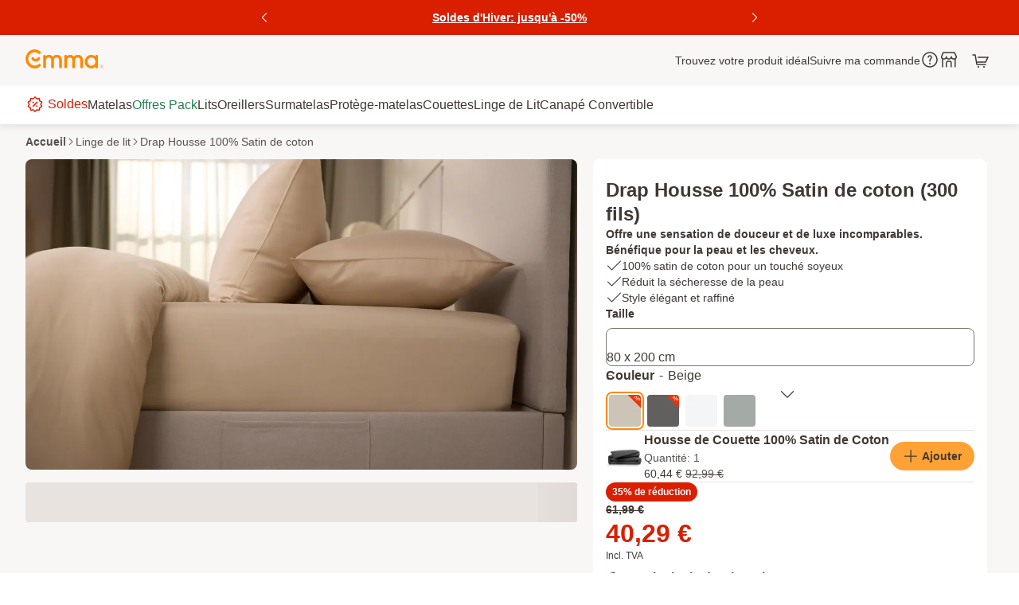

--- FILE ---
content_type: text/html
request_url: https://www.emma.fr/drap-housse-satin-de-coton/
body_size: 99609
content:
<!DOCTYPE html><html  lang="fr"><head><meta id="charset" charset="utf-8"><meta id="viewport" name="viewport" content="width=device-width, initial-scale=1"><title>Drap Housse 100% Satin de coton | Emma</title><link href="https://web.cmp.usercentrics.eu" rel="preconnect" crossorigin="anonymous" referrerpolicy="no-referrer" fetchpriority="low"><link rel="preconnect" href="https://eu-images.contentstack.com/"><link rel="preconnect" href="https://eu-assets.contentstack.com/"><style>.icon[data-v-f711cfbe]{display:inline-block;height:.875rem;width:.875rem}.icon--size_xs[data-v-f711cfbe]{height:1rem;width:1rem}@media print,screen and (min-width:1024px){.icon[data-v-f711cfbe]{height:1.5rem;width:1.5rem}.icon--size_xs[data-v-f711cfbe]{height:1rem;width:1rem}}.icon.icon--with-hover[data-v-f711cfbe]{cursor:pointer}.icon .stop-color[data-v-f711cfbe]{stop-color:#ffba00}.icon path[data-v-f711cfbe]{stroke:#ffba00}.icon.with-black-stars path[data-v-f711cfbe]{stroke:#403833}.icon.with-black-stars .stop-color[data-v-f711cfbe]{stop-color:#403833}</style><style>img[data-v-6c0d8b5e]{height:100%;-o-object-fit:cover;object-fit:cover;width:100%}.image-hidden[data-v-6c0d8b5e]{opacity:0}.image-visible[data-v-6c0d8b5e]{opacity:1}.with-transition[data-v-6c0d8b5e]{transition:opacity .5s ease}.picture_ratio[data-v-6c0d8b5e]{display:flex;-o-object-fit:cover;object-fit:cover;-o-object-position:center;object-position:center}.picture_ratio_xs_1x1[data-v-6c0d8b5e]{padding-top:100%;position:relative}.picture_ratio_xs_1x1 iframe[data-v-6c0d8b5e],.picture_ratio_xs_1x1 img[data-v-6c0d8b5e],.picture_ratio_xs_1x1 video[data-v-6c0d8b5e]{position:absolute;top:0}.picture_ratio_xs_3x4[data-v-6c0d8b5e]{padding-top:133.34%;position:relative}.picture_ratio_xs_3x4 iframe[data-v-6c0d8b5e],.picture_ratio_xs_3x4 img[data-v-6c0d8b5e],.picture_ratio_xs_3x4 video[data-v-6c0d8b5e]{position:absolute;top:0}.picture_ratio_xs_4x3[data-v-6c0d8b5e]{padding-top:75%;position:relative}.picture_ratio_xs_4x3 iframe[data-v-6c0d8b5e],.picture_ratio_xs_4x3 img[data-v-6c0d8b5e],.picture_ratio_xs_4x3 video[data-v-6c0d8b5e]{position:absolute;top:0}.picture_ratio_xs_16x9[data-v-6c0d8b5e]{padding-top:56.25%;position:relative}.picture_ratio_xs_16x9 iframe[data-v-6c0d8b5e],.picture_ratio_xs_16x9 img[data-v-6c0d8b5e],.picture_ratio_xs_16x9 video[data-v-6c0d8b5e]{position:absolute;top:0}.picture_ratio_xs_3x1[data-v-6c0d8b5e]{padding-top:33.33%;position:relative}.picture_ratio_xs_3x1 iframe[data-v-6c0d8b5e],.picture_ratio_xs_3x1 img[data-v-6c0d8b5e],.picture_ratio_xs_3x1 video[data-v-6c0d8b5e]{position:absolute;top:0}.picture_ratio_xs_14x13[data-v-6c0d8b5e]{padding-top:92.85%;position:relative}.picture_ratio_xs_14x13 iframe[data-v-6c0d8b5e],.picture_ratio_xs_14x13 img[data-v-6c0d8b5e],.picture_ratio_xs_14x13 video[data-v-6c0d8b5e]{position:absolute;top:0}.picture_ratio_xs_9x16[data-v-6c0d8b5e]{position:relative}.picture_ratio_xs_9x16 iframe[data-v-6c0d8b5e],.picture_ratio_xs_9x16 img[data-v-6c0d8b5e],.picture_ratio_xs_9x16 video[data-v-6c0d8b5e]{position:absolute;top:0}.picture_ratio_xs_none[data-v-6c0d8b5e]{padding-top:0;position:relative}.picture_ratio_xs_none iframe[data-v-6c0d8b5e],.picture_ratio_xs_none img[data-v-6c0d8b5e],.picture_ratio_xs_none video[data-v-6c0d8b5e]{position:absolute;top:0}@media print,screen and (min-width:768px){.picture_ratio_sm_1x1[data-v-6c0d8b5e]{padding-top:100%;position:relative}.picture_ratio_sm_1x1 iframe[data-v-6c0d8b5e],.picture_ratio_sm_1x1 img[data-v-6c0d8b5e],.picture_ratio_sm_1x1 video[data-v-6c0d8b5e]{position:absolute;top:0}.picture_ratio_sm_3x4[data-v-6c0d8b5e]{padding-top:133.34%;position:relative}.picture_ratio_sm_3x4 iframe[data-v-6c0d8b5e],.picture_ratio_sm_3x4 img[data-v-6c0d8b5e],.picture_ratio_sm_3x4 video[data-v-6c0d8b5e]{position:absolute;top:0}.picture_ratio_sm_4x3[data-v-6c0d8b5e]{padding-top:75%;position:relative}.picture_ratio_sm_4x3 iframe[data-v-6c0d8b5e],.picture_ratio_sm_4x3 img[data-v-6c0d8b5e],.picture_ratio_sm_4x3 video[data-v-6c0d8b5e]{position:absolute;top:0}.picture_ratio_sm_16x9[data-v-6c0d8b5e]{padding-top:56.25%;position:relative}.picture_ratio_sm_16x9 iframe[data-v-6c0d8b5e],.picture_ratio_sm_16x9 img[data-v-6c0d8b5e],.picture_ratio_sm_16x9 video[data-v-6c0d8b5e]{position:absolute;top:0}.picture_ratio_sm_3x1[data-v-6c0d8b5e]{padding-top:33.33%;position:relative}.picture_ratio_sm_3x1 iframe[data-v-6c0d8b5e],.picture_ratio_sm_3x1 img[data-v-6c0d8b5e],.picture_ratio_sm_3x1 video[data-v-6c0d8b5e]{position:absolute;top:0}.picture_ratio_sm_14x13[data-v-6c0d8b5e]{padding-top:92.85%;position:relative}.picture_ratio_sm_14x13 iframe[data-v-6c0d8b5e],.picture_ratio_sm_14x13 img[data-v-6c0d8b5e],.picture_ratio_sm_14x13 video[data-v-6c0d8b5e]{position:absolute;top:0}.picture_ratio_sm_9x16[data-v-6c0d8b5e]{position:relative}.picture_ratio_sm_9x16 iframe[data-v-6c0d8b5e],.picture_ratio_sm_9x16 img[data-v-6c0d8b5e],.picture_ratio_sm_9x16 video[data-v-6c0d8b5e]{position:absolute;top:0}.picture_ratio_sm_none[data-v-6c0d8b5e]{padding-top:0;position:relative}.picture_ratio_sm_none iframe[data-v-6c0d8b5e],.picture_ratio_sm_none img[data-v-6c0d8b5e],.picture_ratio_sm_none video[data-v-6c0d8b5e]{position:absolute;top:0}}@media print,screen and (min-width:1024px){.picture_ratio_md_1x1[data-v-6c0d8b5e]{padding-top:100%;position:relative}.picture_ratio_md_1x1 iframe[data-v-6c0d8b5e],.picture_ratio_md_1x1 img[data-v-6c0d8b5e],.picture_ratio_md_1x1 video[data-v-6c0d8b5e]{position:absolute;top:0}.picture_ratio_md_3x4[data-v-6c0d8b5e]{padding-top:133.34%;position:relative}.picture_ratio_md_3x4 iframe[data-v-6c0d8b5e],.picture_ratio_md_3x4 img[data-v-6c0d8b5e],.picture_ratio_md_3x4 video[data-v-6c0d8b5e]{position:absolute;top:0}.picture_ratio_md_4x3[data-v-6c0d8b5e]{padding-top:75%;position:relative}.picture_ratio_md_4x3 iframe[data-v-6c0d8b5e],.picture_ratio_md_4x3 img[data-v-6c0d8b5e],.picture_ratio_md_4x3 video[data-v-6c0d8b5e]{position:absolute;top:0}.picture_ratio_md_16x9[data-v-6c0d8b5e]{padding-top:56.25%;position:relative}.picture_ratio_md_16x9 iframe[data-v-6c0d8b5e],.picture_ratio_md_16x9 img[data-v-6c0d8b5e],.picture_ratio_md_16x9 video[data-v-6c0d8b5e]{position:absolute;top:0}.picture_ratio_md_3x1[data-v-6c0d8b5e]{padding-top:33.33%;position:relative}.picture_ratio_md_3x1 iframe[data-v-6c0d8b5e],.picture_ratio_md_3x1 img[data-v-6c0d8b5e],.picture_ratio_md_3x1 video[data-v-6c0d8b5e]{position:absolute;top:0}.picture_ratio_md_14x13[data-v-6c0d8b5e]{padding-top:92.85%;position:relative}.picture_ratio_md_14x13 iframe[data-v-6c0d8b5e],.picture_ratio_md_14x13 img[data-v-6c0d8b5e],.picture_ratio_md_14x13 video[data-v-6c0d8b5e]{position:absolute;top:0}.picture_ratio_md_9x16[data-v-6c0d8b5e]{position:relative}.picture_ratio_md_9x16 iframe[data-v-6c0d8b5e],.picture_ratio_md_9x16 img[data-v-6c0d8b5e],.picture_ratio_md_9x16 video[data-v-6c0d8b5e]{position:absolute;top:0}.picture_ratio_md_none[data-v-6c0d8b5e]{padding-top:0;position:relative}.picture_ratio_md_none iframe[data-v-6c0d8b5e],.picture_ratio_md_none img[data-v-6c0d8b5e],.picture_ratio_md_none video[data-v-6c0d8b5e]{position:absolute;top:0}}@media print,screen and (min-width:1440px){.picture_ratio_lg_1x1[data-v-6c0d8b5e]{padding-top:100%;position:relative}.picture_ratio_lg_1x1 iframe[data-v-6c0d8b5e],.picture_ratio_lg_1x1 img[data-v-6c0d8b5e],.picture_ratio_lg_1x1 video[data-v-6c0d8b5e]{position:absolute;top:0}.picture_ratio_lg_3x4[data-v-6c0d8b5e]{padding-top:133.34%;position:relative}.picture_ratio_lg_3x4 iframe[data-v-6c0d8b5e],.picture_ratio_lg_3x4 img[data-v-6c0d8b5e],.picture_ratio_lg_3x4 video[data-v-6c0d8b5e]{position:absolute;top:0}.picture_ratio_lg_4x3[data-v-6c0d8b5e]{padding-top:75%;position:relative}.picture_ratio_lg_4x3 iframe[data-v-6c0d8b5e],.picture_ratio_lg_4x3 img[data-v-6c0d8b5e],.picture_ratio_lg_4x3 video[data-v-6c0d8b5e]{position:absolute;top:0}.picture_ratio_lg_16x9[data-v-6c0d8b5e]{padding-top:56.25%;position:relative}.picture_ratio_lg_16x9 iframe[data-v-6c0d8b5e],.picture_ratio_lg_16x9 img[data-v-6c0d8b5e],.picture_ratio_lg_16x9 video[data-v-6c0d8b5e]{position:absolute;top:0}.picture_ratio_lg_3x1[data-v-6c0d8b5e]{padding-top:33.33%;position:relative}.picture_ratio_lg_3x1 iframe[data-v-6c0d8b5e],.picture_ratio_lg_3x1 img[data-v-6c0d8b5e],.picture_ratio_lg_3x1 video[data-v-6c0d8b5e]{position:absolute;top:0}.picture_ratio_lg_14x13[data-v-6c0d8b5e]{padding-top:92.85%;position:relative}.picture_ratio_lg_14x13 iframe[data-v-6c0d8b5e],.picture_ratio_lg_14x13 img[data-v-6c0d8b5e],.picture_ratio_lg_14x13 video[data-v-6c0d8b5e]{position:absolute;top:0}.picture_ratio_lg_9x16[data-v-6c0d8b5e]{position:relative}.picture_ratio_lg_9x16 iframe[data-v-6c0d8b5e],.picture_ratio_lg_9x16 img[data-v-6c0d8b5e],.picture_ratio_lg_9x16 video[data-v-6c0d8b5e]{position:absolute;top:0}.picture_ratio_lg_none[data-v-6c0d8b5e]{padding-top:0;position:relative}.picture_ratio_lg_none iframe[data-v-6c0d8b5e],.picture_ratio_lg_none img[data-v-6c0d8b5e],.picture_ratio_lg_none video[data-v-6c0d8b5e]{position:absolute;top:0}}@media print,screen and (min-width:1920px){.picture_ratio_xl_1x1[data-v-6c0d8b5e]{padding-top:100%;position:relative}.picture_ratio_xl_1x1 iframe[data-v-6c0d8b5e],.picture_ratio_xl_1x1 img[data-v-6c0d8b5e],.picture_ratio_xl_1x1 video[data-v-6c0d8b5e]{position:absolute;top:0}.picture_ratio_xl_3x4[data-v-6c0d8b5e]{padding-top:133.34%;position:relative}.picture_ratio_xl_3x4 iframe[data-v-6c0d8b5e],.picture_ratio_xl_3x4 img[data-v-6c0d8b5e],.picture_ratio_xl_3x4 video[data-v-6c0d8b5e]{position:absolute;top:0}.picture_ratio_xl_4x3[data-v-6c0d8b5e]{padding-top:75%;position:relative}.picture_ratio_xl_4x3 iframe[data-v-6c0d8b5e],.picture_ratio_xl_4x3 img[data-v-6c0d8b5e],.picture_ratio_xl_4x3 video[data-v-6c0d8b5e]{position:absolute;top:0}.picture_ratio_xl_16x9[data-v-6c0d8b5e]{padding-top:56.25%;position:relative}.picture_ratio_xl_16x9 iframe[data-v-6c0d8b5e],.picture_ratio_xl_16x9 img[data-v-6c0d8b5e],.picture_ratio_xl_16x9 video[data-v-6c0d8b5e]{position:absolute;top:0}.picture_ratio_xl_3x1[data-v-6c0d8b5e]{padding-top:33.33%;position:relative}.picture_ratio_xl_3x1 iframe[data-v-6c0d8b5e],.picture_ratio_xl_3x1 img[data-v-6c0d8b5e],.picture_ratio_xl_3x1 video[data-v-6c0d8b5e]{position:absolute;top:0}.picture_ratio_xl_14x13[data-v-6c0d8b5e]{padding-top:92.85%;position:relative}.picture_ratio_xl_14x13 iframe[data-v-6c0d8b5e],.picture_ratio_xl_14x13 img[data-v-6c0d8b5e],.picture_ratio_xl_14x13 video[data-v-6c0d8b5e]{position:absolute;top:0}.picture_ratio_xl_9x16[data-v-6c0d8b5e]{position:relative}.picture_ratio_xl_9x16 iframe[data-v-6c0d8b5e],.picture_ratio_xl_9x16 img[data-v-6c0d8b5e],.picture_ratio_xl_9x16 video[data-v-6c0d8b5e]{position:absolute;top:0}.picture_ratio_xl_none[data-v-6c0d8b5e]{padding-top:0;position:relative}.picture_ratio_xl_none iframe[data-v-6c0d8b5e],.picture_ratio_xl_none img[data-v-6c0d8b5e],.picture_ratio_xl_none video[data-v-6c0d8b5e]{position:absolute;top:0}}</style><style>.icon[data-v-c1479deb]{display:inline-block}.icon[data-v-c1479deb] img{-o-object-fit:inherit;object-fit:inherit}.icon__xs--size_4xl[data-v-c1479deb]{height:3rem;min-width:3rem}.icon__xs--size_3xl[data-v-c1479deb]{height:2.5rem;min-width:2.5rem}.icon__xs--size_xxl[data-v-c1479deb]{height:2rem;min-width:2rem}.icon__xs--size_xl[data-v-c1479deb]{height:1.5rem;min-width:1.5rem}.icon__xs--size_l[data-v-c1479deb]{height:1.25rem;min-width:1.25rem}.icon__xs--size_m[data-v-c1479deb]{height:1rem;min-width:1rem}.icon__xs--size_s[data-v-c1479deb]{height:.875rem;min-width:.875rem}.icon__xs--size_xs[data-v-c1479deb]{height:.75rem;min-width:.75rem}@media print,screen and (min-width:768px){.icon__sm--size_4xl[data-v-c1479deb]{height:3rem;min-width:3rem}.icon__sm--size_3xl[data-v-c1479deb]{height:2.5rem;min-width:2.5rem}.icon__sm--size_xxl[data-v-c1479deb]{height:2rem;min-width:2rem}.icon__sm--size_xl[data-v-c1479deb]{height:1.5rem;min-width:1.5rem}.icon__sm--size_l[data-v-c1479deb]{height:1.25rem;min-width:1.25rem}.icon__sm--size_m[data-v-c1479deb]{height:1rem;min-width:1rem}.icon__sm--size_s[data-v-c1479deb]{height:.875rem;min-width:.875rem}.icon__sm--size_xs[data-v-c1479deb]{height:.75rem;min-width:.75rem}}@media print,screen and (min-width:1024px){.icon__md--size_4xl[data-v-c1479deb]{height:3rem;min-width:3rem}.icon__md--size_3xl[data-v-c1479deb]{height:2.5rem;min-width:2.5rem}.icon__md--size_xxl[data-v-c1479deb]{height:2rem;min-width:2rem}.icon__md--size_xl[data-v-c1479deb]{height:1.5rem;min-width:1.5rem}.icon__md--size_l[data-v-c1479deb]{height:1.25rem;min-width:1.25rem}.icon__md--size_m[data-v-c1479deb]{height:1rem;min-width:1rem}.icon__md--size_s[data-v-c1479deb]{height:.875rem;min-width:.875rem}.icon__md--size_xs[data-v-c1479deb]{height:.75rem;min-width:.75rem}}@media print,screen and (min-width:1440px){.icon__lg--size_4xl[data-v-c1479deb]{height:3rem;min-width:3rem}.icon__lg--size_3xl[data-v-c1479deb]{height:2.5rem;min-width:2.5rem}.icon__lg--size_xxl[data-v-c1479deb]{height:2rem;min-width:2rem}.icon__lg--size_xl[data-v-c1479deb]{height:1.5rem;min-width:1.5rem}.icon__lg--size_l[data-v-c1479deb]{height:1.25rem;min-width:1.25rem}.icon__lg--size_m[data-v-c1479deb]{height:1rem;min-width:1rem}.icon__lg--size_s[data-v-c1479deb]{height:.875rem;min-width:.875rem}.icon__lg--size_xs[data-v-c1479deb]{height:.75rem;min-width:.75rem}}@media print,screen and (min-width:1920px){.icon__xl--size_4xl[data-v-c1479deb]{height:3rem;min-width:3rem}.icon__xl--size_3xl[data-v-c1479deb]{height:2.5rem;min-width:2.5rem}.icon__xl--size_xxl[data-v-c1479deb]{height:2rem;min-width:2rem}.icon__xl--size_xl[data-v-c1479deb]{height:1.5rem;min-width:1.5rem}.icon__xl--size_l[data-v-c1479deb]{height:1.25rem;min-width:1.25rem}.icon__xl--size_m[data-v-c1479deb]{height:1rem;min-width:1rem}.icon__xl--size_s[data-v-c1479deb]{height:.875rem;min-width:.875rem}.icon__xl--size_xs[data-v-c1479deb]{height:.75rem;min-width:.75rem}}</style><style>.icon[data-v-983bd982]{display:inline-block}.icon.themed--default-minor[data-v-983bd982],.themed .themed--default-minor .icon[data-v-983bd982]:not(.themed),.themed--default-minor .icon[data-v-983bd982]:not(.themed){fill:#403833}.icon.themed--default-major[data-v-983bd982],.themed .themed--default-major .icon[data-v-983bd982]:not(.themed),.themed--default-major .icon[data-v-983bd982]:not(.themed){fill:#fff}.icon.themed--default-tinted[data-v-983bd982],.themed .themed--default-tinted .icon[data-v-983bd982]:not(.themed),.themed--default-tinted .icon[data-v-983bd982]:not(.themed){fill:#58524e}.icon.themed--primary-major[data-v-983bd982],.icon.themed--primary-minor[data-v-983bd982],.themed .themed--primary-major .icon[data-v-983bd982]:not(.themed),.themed .themed--primary-minor .icon[data-v-983bd982]:not(.themed),.themed--primary-major .icon[data-v-983bd982]:not(.themed),.themed--primary-minor .icon[data-v-983bd982]:not(.themed){fill:#403833}.icon.themed--primary-tinted[data-v-983bd982],.themed .themed--primary-tinted .icon[data-v-983bd982]:not(.themed),.themed--primary-tinted .icon[data-v-983bd982]:not(.themed){fill:#bf5900}.icon.themed--secondary-minor[data-v-983bd982],.themed .themed--secondary-minor .icon[data-v-983bd982]:not(.themed),.themed--secondary-minor .icon[data-v-983bd982]:not(.themed){fill:#403833}.icon.themed--secondary-major[data-v-983bd982],.themed .themed--secondary-major .icon[data-v-983bd982]:not(.themed),.themed--secondary-major .icon[data-v-983bd982]:not(.themed){fill:#fff}.icon.themed--secondary-tinted[data-v-983bd982],.themed .themed--secondary-tinted .icon[data-v-983bd982]:not(.themed),.themed--secondary-tinted .icon[data-v-983bd982]:not(.themed){fill:#2c3183}.icon.themed--positive-minor[data-v-983bd982],.themed .themed--positive-minor .icon[data-v-983bd982]:not(.themed),.themed--positive-minor .icon[data-v-983bd982]:not(.themed){fill:#403833}.icon.themed--positive-major[data-v-983bd982],.themed .themed--positive-major .icon[data-v-983bd982]:not(.themed),.themed--positive-major .icon[data-v-983bd982]:not(.themed){fill:#fff}.icon.themed--positive-tinted[data-v-983bd982],.themed .themed--positive-tinted .icon[data-v-983bd982]:not(.themed),.themed--positive-tinted .icon[data-v-983bd982]:not(.themed){fill:#287d54}.icon.themed--negative-minor[data-v-983bd982],.themed .themed--negative-minor .icon[data-v-983bd982]:not(.themed),.themed--negative-minor .icon[data-v-983bd982]:not(.themed){fill:#403833}.icon.themed--negative-major[data-v-983bd982],.themed .themed--negative-major .icon[data-v-983bd982]:not(.themed),.themed--negative-major .icon[data-v-983bd982]:not(.themed){fill:#fff}.icon.themed--negative-tinted[data-v-983bd982],.themed .themed--negative-tinted .icon[data-v-983bd982]:not(.themed),.themed--negative-tinted .icon[data-v-983bd982]:not(.themed){fill:#b72300}.icon.themed--critical-major[data-v-983bd982],.icon.themed--critical-minor[data-v-983bd982],.icon.themed--neutral-minor[data-v-983bd982],.themed .themed--critical-major .icon[data-v-983bd982]:not(.themed),.themed .themed--critical-minor .icon[data-v-983bd982]:not(.themed),.themed .themed--neutral-minor .icon[data-v-983bd982]:not(.themed),.themed--critical-major .icon[data-v-983bd982]:not(.themed),.themed--critical-minor .icon[data-v-983bd982]:not(.themed),.themed--neutral-minor .icon[data-v-983bd982]:not(.themed){fill:#403833}.icon.themed--neutral-major[data-v-983bd982],.themed .themed--neutral-major .icon[data-v-983bd982]:not(.themed),.themed--neutral-major .icon[data-v-983bd982]:not(.themed){fill:#fff}.icon.themed--neutral-tinted[data-v-983bd982],.themed .themed--neutral-tinted .icon[data-v-983bd982]:not(.themed),.themed--neutral-tinted .icon[data-v-983bd982]:not(.themed){fill:#58524e}.icon[data-v-983bd982] img{-o-object-fit:inherit;object-fit:inherit}.icon__xs--size_5xl[data-v-983bd982]{height:4rem;min-width:4rem;width:4rem}.icon__xs--size_4xl[data-v-983bd982]{height:3rem;min-width:3rem;width:3rem}.icon__xs--size_3xl[data-v-983bd982]{height:2.5rem;min-width:2.5rem;width:2.5rem}.icon__xs--size_xxl[data-v-983bd982]{height:2rem;min-width:2rem;width:2rem}.icon__xs--size_xl[data-v-983bd982]{height:1.5rem;min-width:1.5rem;width:1.5rem}.icon__xs--size_l[data-v-983bd982]{height:1.25rem;min-width:1.25rem;width:1.25rem}.icon__xs--size_m[data-v-983bd982]{height:1rem;min-width:1rem;width:1rem}.icon__xs--size_s[data-v-983bd982]{height:.875rem;min-width:.875rem;width:.875rem}.icon__xs--size_xs[data-v-983bd982]{height:.75rem;min-width:.75rem;width:.75rem}@media print,screen and (min-width:768px){.icon__sm--size_5xl[data-v-983bd982]{height:4rem;min-width:4rem;width:4rem}.icon__sm--size_4xl[data-v-983bd982]{height:3rem;min-width:3rem;width:3rem}.icon__sm--size_3xl[data-v-983bd982]{height:2.5rem;min-width:2.5rem;width:2.5rem}.icon__sm--size_xxl[data-v-983bd982]{height:2rem;min-width:2rem;width:2rem}.icon__sm--size_xl[data-v-983bd982]{height:1.5rem;min-width:1.5rem;width:1.5rem}.icon__sm--size_l[data-v-983bd982]{height:1.25rem;min-width:1.25rem;width:1.25rem}.icon__sm--size_m[data-v-983bd982]{height:1rem;min-width:1rem;width:1rem}.icon__sm--size_s[data-v-983bd982]{height:.875rem;min-width:.875rem;width:.875rem}.icon__sm--size_xs[data-v-983bd982]{height:.75rem;min-width:.75rem;width:.75rem}}@media print,screen and (min-width:1024px){.icon__md--size_5xl[data-v-983bd982]{height:4rem;min-width:4rem;width:4rem}.icon__md--size_4xl[data-v-983bd982]{height:3rem;min-width:3rem;width:3rem}.icon__md--size_3xl[data-v-983bd982]{height:2.5rem;min-width:2.5rem;width:2.5rem}.icon__md--size_xxl[data-v-983bd982]{height:2rem;min-width:2rem;width:2rem}.icon__md--size_xl[data-v-983bd982]{height:1.5rem;min-width:1.5rem;width:1.5rem}.icon__md--size_l[data-v-983bd982]{height:1.25rem;min-width:1.25rem;width:1.25rem}.icon__md--size_m[data-v-983bd982]{height:1rem;min-width:1rem;width:1rem}.icon__md--size_s[data-v-983bd982]{height:.875rem;min-width:.875rem;width:.875rem}.icon__md--size_xs[data-v-983bd982]{height:.75rem;min-width:.75rem;width:.75rem}}@media print,screen and (min-width:1440px){.icon__lg--size_5xl[data-v-983bd982]{height:4rem;min-width:4rem;width:4rem}.icon__lg--size_4xl[data-v-983bd982]{height:3rem;min-width:3rem;width:3rem}.icon__lg--size_3xl[data-v-983bd982]{height:2.5rem;min-width:2.5rem;width:2.5rem}.icon__lg--size_xxl[data-v-983bd982]{height:2rem;min-width:2rem;width:2rem}.icon__lg--size_xl[data-v-983bd982]{height:1.5rem;min-width:1.5rem;width:1.5rem}.icon__lg--size_l[data-v-983bd982]{height:1.25rem;min-width:1.25rem;width:1.25rem}.icon__lg--size_m[data-v-983bd982]{height:1rem;min-width:1rem;width:1rem}.icon__lg--size_s[data-v-983bd982]{height:.875rem;min-width:.875rem;width:.875rem}.icon__lg--size_xs[data-v-983bd982]{height:.75rem;min-width:.75rem;width:.75rem}}@media print,screen and (min-width:1920px){.icon__xl--size_5xl[data-v-983bd982]{height:4rem;min-width:4rem;width:4rem}.icon__xl--size_4xl[data-v-983bd982]{height:3rem;min-width:3rem;width:3rem}.icon__xl--size_3xl[data-v-983bd982]{height:2.5rem;min-width:2.5rem;width:2.5rem}.icon__xl--size_xxl[data-v-983bd982]{height:2rem;min-width:2rem;width:2rem}.icon__xl--size_xl[data-v-983bd982]{height:1.5rem;min-width:1.5rem;width:1.5rem}.icon__xl--size_l[data-v-983bd982]{height:1.25rem;min-width:1.25rem;width:1.25rem}.icon__xl--size_m[data-v-983bd982]{height:1rem;min-width:1rem;width:1rem}.icon__xl--size_s[data-v-983bd982]{height:.875rem;min-width:.875rem;width:.875rem}.icon__xl--size_xs[data-v-983bd982]{height:.75rem;min-width:.75rem;width:.75rem}}</style><style>.sliding-drawer__backdrop[data-v-db1e5521]{background-color:#40383380;display:flex;justify-content:flex-end;inset:0;position:fixed;transition:opacity .4s cubic-bezier(0,0,.2,1);z-index:2400}.sliding-drawer.slide-enter-active .sliding-drawer__backdrop[data-v-db1e5521]{pointer-events:none}.sliding-drawer.slide-enter .sliding-drawer__backdrop[data-v-db1e5521],.sliding-drawer.slide-leave-to .sliding-drawer__backdrop[data-v-db1e5521]{opacity:0}.sliding-drawer__container[data-v-db1e5521]{animation-duration:.4s;animation-timing-function:cubic-bezier(0,0,.2,1);background-color:#fff;border-top-left-radius:.75rem;border-top-right-radius:.75rem;bottom:0;box-sizing:border-box;max-height:80vh;overflow-y:auto;position:absolute;width:100%;will-change:transform}@media print,screen and (min-width:768px){.sliding-drawer__container[data-v-db1e5521]{border-radius:unset;max-width:36rem;min-height:100vh}}.sliding-drawer.slide-enter-active .sliding-drawer__container--slide-top[data-v-db1e5521],.sliding-drawer.slide-leave-active .sliding-drawer__container--slide-top[data-v-db1e5521]{animation-name:slide-from-top-db1e5521}@media print,screen and (min-width:0px)and (max-width:768px){.sliding-drawer.slide-enter-active .sliding-drawer__container.sliding-drawer__container--xs-slide-top[data-v-db1e5521],.sliding-drawer.slide-leave-active .sliding-drawer__container.sliding-drawer__container--xs-slide-top[data-v-db1e5521]{animation-name:slide-from-top-db1e5521}}.sliding-drawer.slide-leave-active .sliding-drawer__container--slide-top[data-v-db1e5521],.sliding-drawer.slide-leave-active .sliding-drawer__container--xs-slide-top[data-v-db1e5521]{animation-direction:reverse}.sliding-drawer.slide-enter-active .sliding-drawer__container--slide-right[data-v-db1e5521],.sliding-drawer.slide-leave-active .sliding-drawer__container--slide-right[data-v-db1e5521]{animation-name:slide-from-right-db1e5521}@media print,screen and (min-width:0px)and (max-width:768px){.sliding-drawer.slide-enter-active .sliding-drawer__container.sliding-drawer__container--xs-slide-right[data-v-db1e5521],.sliding-drawer.slide-leave-active .sliding-drawer__container.sliding-drawer__container--xs-slide-right[data-v-db1e5521]{animation-name:slide-from-right-db1e5521}}.sliding-drawer.slide-leave-active .sliding-drawer__container--slide-right[data-v-db1e5521],.sliding-drawer.slide-leave-active .sliding-drawer__container--xs-slide-right[data-v-db1e5521]{animation-direction:reverse}.sliding-drawer.slide-enter-active .sliding-drawer__container--slide-bottom[data-v-db1e5521],.sliding-drawer.slide-leave-active .sliding-drawer__container--slide-bottom[data-v-db1e5521]{animation-name:slide-from-bottom-db1e5521}@media print,screen and (min-width:0px)and (max-width:768px){.sliding-drawer.slide-enter-active .sliding-drawer__container.sliding-drawer__container--xs-slide-bottom[data-v-db1e5521],.sliding-drawer.slide-leave-active .sliding-drawer__container.sliding-drawer__container--xs-slide-bottom[data-v-db1e5521]{animation-name:slide-from-bottom-db1e5521}}.sliding-drawer.slide-leave-active .sliding-drawer__container--slide-bottom[data-v-db1e5521],.sliding-drawer.slide-leave-active .sliding-drawer__container--xs-slide-bottom[data-v-db1e5521]{animation-direction:reverse}.sliding-drawer.slide-enter-active .sliding-drawer__container--slide-left[data-v-db1e5521],.sliding-drawer.slide-leave-active .sliding-drawer__container--slide-left[data-v-db1e5521]{animation-name:slide-from-left-db1e5521}@media print,screen and (min-width:0px)and (max-width:768px){.sliding-drawer.slide-enter-active .sliding-drawer__container.sliding-drawer__container--xs-slide-left[data-v-db1e5521],.sliding-drawer.slide-leave-active .sliding-drawer__container.sliding-drawer__container--xs-slide-left[data-v-db1e5521]{animation-name:slide-from-left-db1e5521}}.sliding-drawer.slide-leave-active .sliding-drawer__container--slide-left[data-v-db1e5521],.sliding-drawer.slide-leave-active .sliding-drawer__container--xs-slide-left[data-v-db1e5521]{animation-direction:reverse}.sliding-drawer__header[data-v-db1e5521]{background-color:inherit;border-top-left-radius:.75rem;border-top-right-radius:.75rem;display:flex;flex-direction:column;padding:1rem 1rem .5rem;position:sticky;top:0;z-index:1}@media print,screen and (min-width:768px){.sliding-drawer__header[data-v-db1e5521]{border-radius:unset;padding:1.5rem 1.5rem 1rem}}.sliding-drawer__close-btn-wrap[data-v-db1e5521]{display:flex;justify-content:flex-end;margin:-.5rem}.sliding-drawer__close-btn[data-v-db1e5521]{background-color:transparent;border:0;cursor:pointer;line-height:.125rem;margin-left:auto;padding:.5rem}.sliding-drawer__close-btn .sliding-drawer__close-icon[data-v-db1e5521]{height:1rem;min-width:1rem;width:1rem}@media(prefers-reduced-motion:reduce){.sliding-drawer__backdrop[data-v-db1e5521]{transition:none}.sliding-drawer__container[data-v-db1e5521]{animation:none}}@keyframes slide-from-top-db1e5521{0%{transform:translateY(-100%)}to{transform:translateY(0)}}@keyframes slide-from-right-db1e5521{0%{transform:translate(100%)}to{transform:translate(0)}}@keyframes slide-from-bottom-db1e5521{0%{transform:translateY(100%)}to{transform:translateY(0)}}@keyframes slide-from-left-db1e5521{0%{transform:translate(-100%)}to{transform:translate(0)}}</style><style>.media-control__button.themed--default-major[data-v-29447dc3],.themed--default-major .media-control__button[data-v-29447dc3]:not(.themed){-webkit-backdrop-filter:blur(16px);backdrop-filter:blur(16px);background-color:#40383380!important}</style><style>.video-player__embed[data-v-c905e58f]{height:100%;width:100%}.video-player__contained[data-v-c905e58f],.video-player__embed iframe[data-v-c905e58f]{border-radius:.5rem;display:flex;height:100%;-o-object-fit:cover;object-fit:cover;-o-object-position:center;object-position:center;width:100%}.video-player__contained[data-v-c905e58f]{position:relative}.video-player__contained video[data-v-c905e58f]{border-radius:.5rem;height:100%;-o-object-fit:cover;object-fit:cover;width:100%}.video-player__button[data-v-c905e58f]{bottom:1rem;position:absolute;right:1rem}.video-player__button--small[data-v-c905e58f]{bottom:.5rem;right:.5rem}@media print,screen and (min-width:1440px){.video-player__button--small[data-v-c905e58f]{bottom:1rem;right:1rem}}.video-player__button--shifted-left[data-v-c905e58f]{right:4.5rem}@media print,screen and (min-width:768px){.video-player__button--shifted-left[data-v-c905e58f]{right:4.75rem}}.video-player .aspect-ratio_xs_1x1[data-v-c905e58f]{aspect-ratio:1}.video-player .aspect-ratio_xs_3x4[data-v-c905e58f]{aspect-ratio:.75}.video-player .aspect-ratio_xs_4x3[data-v-c905e58f]{aspect-ratio:1.3333333333}.video-player .aspect-ratio_xs_16x9[data-v-c905e58f]{aspect-ratio:1.7777777778}.video-player .aspect-ratio_xs_3x1[data-v-c905e58f]{aspect-ratio:3}.video-player .aspect-ratio_xs_14x13[data-v-c905e58f]{aspect-ratio:1.0769230769}.video-player .aspect-ratio_xs_9x16[data-v-c905e58f]{aspect-ratio:.5625}.video-player .aspect-ratio_xs_unset[data-v-c905e58f]{aspect-ratio:unset}@media print,screen and (min-width:768px){.video-player .aspect-ratio_sm_1x1[data-v-c905e58f]{aspect-ratio:1}.video-player .aspect-ratio_sm_3x4[data-v-c905e58f]{aspect-ratio:.75}.video-player .aspect-ratio_sm_4x3[data-v-c905e58f]{aspect-ratio:1.3333333333}.video-player .aspect-ratio_sm_16x9[data-v-c905e58f]{aspect-ratio:1.7777777778}.video-player .aspect-ratio_sm_3x1[data-v-c905e58f]{aspect-ratio:3}.video-player .aspect-ratio_sm_14x13[data-v-c905e58f]{aspect-ratio:1.0769230769}.video-player .aspect-ratio_sm_9x16[data-v-c905e58f]{aspect-ratio:.5625}.video-player .aspect-ratio_sm_unset[data-v-c905e58f]{aspect-ratio:unset}}@media print,screen and (min-width:1024px){.video-player .aspect-ratio_md_1x1[data-v-c905e58f]{aspect-ratio:1}.video-player .aspect-ratio_md_3x4[data-v-c905e58f]{aspect-ratio:.75}.video-player .aspect-ratio_md_4x3[data-v-c905e58f]{aspect-ratio:1.3333333333}.video-player .aspect-ratio_md_16x9[data-v-c905e58f]{aspect-ratio:1.7777777778}.video-player .aspect-ratio_md_3x1[data-v-c905e58f]{aspect-ratio:3}.video-player .aspect-ratio_md_14x13[data-v-c905e58f]{aspect-ratio:1.0769230769}.video-player .aspect-ratio_md_9x16[data-v-c905e58f]{aspect-ratio:.5625}.video-player .aspect-ratio_md_unset[data-v-c905e58f]{aspect-ratio:unset}}@media print,screen and (min-width:1440px){.video-player .aspect-ratio_lg_1x1[data-v-c905e58f]{aspect-ratio:1}.video-player .aspect-ratio_lg_3x4[data-v-c905e58f]{aspect-ratio:.75}.video-player .aspect-ratio_lg_4x3[data-v-c905e58f]{aspect-ratio:1.3333333333}.video-player .aspect-ratio_lg_16x9[data-v-c905e58f]{aspect-ratio:1.7777777778}.video-player .aspect-ratio_lg_3x1[data-v-c905e58f]{aspect-ratio:3}.video-player .aspect-ratio_lg_14x13[data-v-c905e58f]{aspect-ratio:1.0769230769}.video-player .aspect-ratio_lg_9x16[data-v-c905e58f]{aspect-ratio:.5625}.video-player .aspect-ratio_lg_unset[data-v-c905e58f]{aspect-ratio:unset}}@media print,screen and (min-width:1920px){.video-player .aspect-ratio_xl_1x1[data-v-c905e58f]{aspect-ratio:1}.video-player .aspect-ratio_xl_3x4[data-v-c905e58f]{aspect-ratio:.75}.video-player .aspect-ratio_xl_4x3[data-v-c905e58f]{aspect-ratio:1.3333333333}.video-player .aspect-ratio_xl_16x9[data-v-c905e58f]{aspect-ratio:1.7777777778}.video-player .aspect-ratio_xl_3x1[data-v-c905e58f]{aspect-ratio:3}.video-player .aspect-ratio_xl_14x13[data-v-c905e58f]{aspect-ratio:1.0769230769}.video-player .aspect-ratio_xl_9x16[data-v-c905e58f]{aspect-ratio:.5625}.video-player .aspect-ratio_xl_unset[data-v-c905e58f]{aspect-ratio:unset}}</style><style>.emma-link[data-v-b40deb71]{text-decoration-color:#403833;transition:all .25s ease-out}.emma-link__no-style[data-v-b40deb71]{text-decoration:none}.emma-link__text[data-v-b40deb71]{transition:all .25s ease-out}.emma-link[data-v-b40deb71]:hover,.emma-link__text[data-v-b40deb71]:hover{text-decoration:none}</style><style>.loading-spinner[data-v-cbc499dd]{align-items:center;color:#fff;display:flex;height:2rem;justify-content:center;position:absolute;width:2rem}.loading-spinner--is-colored[data-v-cbc499dd]{color:#403833}.loading-spinner__container[data-v-cbc499dd]{align-items:center;display:flex;justify-content:center;position:absolute}.loading-spinner[data-v-cbc499dd]:before{animation:spin-cbc499dd .6s linear infinite;border-radius:100%;border-style:solid;border-top:solid transparent;border-width:.25rem;content:"";position:absolute}.loading-spinner--extra-large[data-v-cbc499dd]:before{height:2.25rem;width:2.25rem}.loading-spinner--large[data-v-cbc499dd]:before{height:1.5rem;width:1.5rem}.loading-spinner--normal[data-v-cbc499dd]:before{height:1rem;width:1rem}.loading-spinner--small[data-v-cbc499dd]:before{border-width:.125rem;height:.75rem;width:.75rem}.loading-spinner--smaller[data-v-cbc499dd]:before{border-width:.125rem;height:.625rem;width:.625rem}@media print,screen and (min-width:1024px){.loading-spinner[data-v-cbc499dd]:before{height:1.5rem;width:1.5rem}.loading-spinner--extra-large[data-v-cbc499dd]:before{height:3rem;width:3rem}.loading-spinner--large[data-v-cbc499dd]:before{height:2rem;width:2rem}.loading-spinner--normal[data-v-cbc499dd]:before{height:1.5rem;width:1.5rem}.loading-spinner--small[data-v-cbc499dd]:before{height:1rem;width:1rem}.loading-spinner--smaller[data-v-cbc499dd]:before{height:.75rem;width:.75rem}}@keyframes spin-cbc499dd{to{transform:rotate(1turn)}}</style><style>.button[data-v-2cf368d7]{align-items:center;cursor:pointer;display:inline-flex;justify-content:center;max-width:100%;outline:none;text-align:center;transition:all .25s ease-out}.button[data-v-2cf368d7]:focus:not(:focus-visible){outline:none}.button--blank[data-v-2cf368d7]{background-color:transparent;border:none;outline:none}.button--filled[data-v-2cf368d7],.button--outline[data-v-2cf368d7]{border-radius:12rem;border-style:solid;border-width:.125rem}.button--filled.button__xs--medium[data-v-2cf368d7],.button--outline.button__xs--medium[data-v-2cf368d7]{min-height:3.125rem;padding:0 1.5rem}.button--filled.button__xs--small[data-v-2cf368d7],.button--outline.button__xs--small[data-v-2cf368d7]{min-height:2.25rem;padding:0 1rem}@media print,screen and (min-width:768px){.button--filled.button__sm--medium[data-v-2cf368d7],.button--outline.button__sm--medium[data-v-2cf368d7]{min-height:3.125rem;padding:0 1.5rem}.button--filled.button__sm--small[data-v-2cf368d7],.button--outline.button__sm--small[data-v-2cf368d7]{min-height:2.25rem;padding:0 1rem}}@media print,screen and (min-width:1024px){.button--filled.button__md--medium[data-v-2cf368d7],.button--outline.button__md--medium[data-v-2cf368d7]{min-height:3.125rem;padding:0 1.5rem}.button--filled.button__md--small[data-v-2cf368d7],.button--outline.button__md--small[data-v-2cf368d7]{min-height:2.25rem;padding:0 1rem}}@media print,screen and (min-width:1440px){.button--filled.button__lg--medium[data-v-2cf368d7],.button--outline.button__lg--medium[data-v-2cf368d7]{min-height:3.125rem;padding:0 1.5rem}.button--filled.button__lg--small[data-v-2cf368d7],.button--outline.button__lg--small[data-v-2cf368d7]{min-height:2.25rem;padding:0 1rem}}@media print,screen and (min-width:1920px){.button--filled.button__xl--medium[data-v-2cf368d7],.button--outline.button__xl--medium[data-v-2cf368d7]{min-height:3.125rem;padding:0 1.5rem}.button--filled.button__xl--small[data-v-2cf368d7],.button--outline.button__xl--small[data-v-2cf368d7]{min-height:2.25rem;padding:0 1rem}}.button--filled.button--medium[data-v-2cf368d7],.button--outline.button--medium[data-v-2cf368d7]{min-height:3.125rem;padding:0 1.5rem}.button--filled.button--small[data-v-2cf368d7],.button--outline.button--small[data-v-2cf368d7]{min-height:2.25rem;padding:0 1rem}.button--filled[data-v-2cf368d7]:not([disabled]):active,.button--filled[data-v-2cf368d7]:not([disabled]):focus-visible,.button--outline[data-v-2cf368d7]:not([disabled]):active,.button--outline[data-v-2cf368d7]:not([disabled]):focus-visible{outline-offset:.188rem;outline-style:solid;outline-width:.125rem}.button .button-text[data-v-2cf368d7]{line-height:125%;overflow:hidden;text-overflow:ellipsis;transition:color .25s ease-out;white-space:nowrap}.button .button-icon[data-v-2cf368d7]{transition:fill .25s ease-out}.button--filled[data-v-2cf368d7]{border:none}.button--filled.themed--default-minor[data-v-2cf368d7],.themed .themed--default-minor .button--filled[data-v-2cf368d7]:not(.themed),.themed--default-minor .button--filled[data-v-2cf368d7]:not(.themed){background-color:#fff}.button--filled.themed--default-major[data-v-2cf368d7],.themed .themed--default-major .button--filled[data-v-2cf368d7]:not(.themed),.themed--default-major .button--filled[data-v-2cf368d7]:not(.themed){background-color:#403833}.button--filled.themed--default-tinted[data-v-2cf368d7],.themed .themed--default-tinted .button--filled[data-v-2cf368d7]:not(.themed),.themed--default-tinted .button--filled[data-v-2cf368d7]:not(.themed){background-color:#fff}.button--filled.themed--primary-minor[data-v-2cf368d7],.themed .themed--primary-minor .button--filled[data-v-2cf368d7]:not(.themed),.themed--primary-minor .button--filled[data-v-2cf368d7]:not(.themed){background-color:#fff6ec}.button--filled.themed--primary-major[data-v-2cf368d7],.themed .themed--primary-major .button--filled[data-v-2cf368d7]:not(.themed),.themed--primary-major .button--filled[data-v-2cf368d7]:not(.themed){background-color:#ffa236}.button--filled.themed--primary-tinted[data-v-2cf368d7],.themed .themed--primary-tinted .button--filled[data-v-2cf368d7]:not(.themed),.themed--primary-tinted .button--filled[data-v-2cf368d7]:not(.themed){background-color:#fff6ec}.button--filled.themed--secondary-minor[data-v-2cf368d7],.themed .themed--secondary-minor .button--filled[data-v-2cf368d7]:not(.themed),.themed--secondary-minor .button--filled[data-v-2cf368d7]:not(.themed){background-color:#f1f1f8}.button--filled.themed--secondary-major[data-v-2cf368d7],.themed .themed--secondary-major .button--filled[data-v-2cf368d7]:not(.themed),.themed--secondary-major .button--filled[data-v-2cf368d7]:not(.themed){background-color:#3c4196}.button--filled.themed--secondary-tinted[data-v-2cf368d7],.themed .themed--secondary-tinted .button--filled[data-v-2cf368d7]:not(.themed),.themed--secondary-tinted .button--filled[data-v-2cf368d7]:not(.themed){background-color:#f1f1f8}.button--filled.themed--positive-minor[data-v-2cf368d7],.themed .themed--positive-minor .button--filled[data-v-2cf368d7]:not(.themed),.themed--positive-minor .button--filled[data-v-2cf368d7]:not(.themed){background-color:#ebfce9}.button--filled.themed--positive-major[data-v-2cf368d7],.themed .themed--positive-major .button--filled[data-v-2cf368d7]:not(.themed),.themed--positive-major .button--filled[data-v-2cf368d7]:not(.themed){background-color:#287d54}.button--filled.themed--positive-tinted[data-v-2cf368d7],.themed .themed--positive-tinted .button--filled[data-v-2cf368d7]:not(.themed),.themed--positive-tinted .button--filled[data-v-2cf368d7]:not(.themed){background-color:#ebfce9}.button--filled.themed--negative-minor[data-v-2cf368d7],.themed .themed--negative-minor .button--filled[data-v-2cf368d7]:not(.themed),.themed--negative-minor .button--filled[data-v-2cf368d7]:not(.themed){background-color:#fff0ed}.button--filled.themed--negative-major[data-v-2cf368d7],.themed .themed--negative-major .button--filled[data-v-2cf368d7]:not(.themed),.themed--negative-major .button--filled[data-v-2cf368d7]:not(.themed){background-color:#da1f00}.button--filled.themed--negative-tinted[data-v-2cf368d7],.themed .themed--negative-tinted .button--filled[data-v-2cf368d7]:not(.themed),.themed--negative-tinted .button--filled[data-v-2cf368d7]:not(.themed){background-color:#fff0ed}.button--filled.themed--critical-minor[data-v-2cf368d7],.themed .themed--critical-minor .button--filled[data-v-2cf368d7]:not(.themed),.themed--critical-minor .button--filled[data-v-2cf368d7]:not(.themed){background-color:#fff3d6}.button--filled.themed--critical-major[data-v-2cf368d7],.themed .themed--critical-major .button--filled[data-v-2cf368d7]:not(.themed),.themed--critical-major .button--filled[data-v-2cf368d7]:not(.themed){background-color:#ffcd4e}.button--filled.themed--neutral-minor[data-v-2cf368d7],.themed .themed--neutral-minor .button--filled[data-v-2cf368d7]:not(.themed),.themed--neutral-minor .button--filled[data-v-2cf368d7]:not(.themed){background-color:#f9f7f6}.button--filled.themed--neutral-major[data-v-2cf368d7],.themed .themed--neutral-major .button--filled[data-v-2cf368d7]:not(.themed),.themed--neutral-major .button--filled[data-v-2cf368d7]:not(.themed){background-color:#58524e}.button--filled.themed--neutral-tinted[data-v-2cf368d7],.themed .themed--neutral-tinted .button--filled[data-v-2cf368d7]:not(.themed),.themed--neutral-tinted .button--filled[data-v-2cf368d7]:not(.themed){background-color:#f9f7f6}.button--filled:focus-visible.themed--default-minor[data-v-2cf368d7],.themed .themed--default-minor .button--filled[data-v-2cf368d7]:focus-visible:not(.themed),.themed--default-minor .button--filled[data-v-2cf368d7]:focus-visible:not(.themed){outline-color:#fff}.button--filled:focus-visible.themed--default-major[data-v-2cf368d7],.themed .themed--default-major .button--filled[data-v-2cf368d7]:focus-visible:not(.themed),.themed--default-major .button--filled[data-v-2cf368d7]:focus-visible:not(.themed){outline-color:#403833}.button--filled:focus-visible.themed--default-tinted[data-v-2cf368d7],.themed .themed--default-tinted .button--filled[data-v-2cf368d7]:focus-visible:not(.themed),.themed--default-tinted .button--filled[data-v-2cf368d7]:focus-visible:not(.themed){outline-color:#fff}.button--filled:focus-visible.themed--primary-minor[data-v-2cf368d7],.themed .themed--primary-minor .button--filled[data-v-2cf368d7]:focus-visible:not(.themed),.themed--primary-minor .button--filled[data-v-2cf368d7]:focus-visible:not(.themed){outline-color:#fff6ec}.button--filled:focus-visible.themed--primary-major[data-v-2cf368d7],.themed .themed--primary-major .button--filled[data-v-2cf368d7]:focus-visible:not(.themed),.themed--primary-major .button--filled[data-v-2cf368d7]:focus-visible:not(.themed){outline-color:#ffa236}.button--filled:focus-visible.themed--primary-tinted[data-v-2cf368d7],.themed .themed--primary-tinted .button--filled[data-v-2cf368d7]:focus-visible:not(.themed),.themed--primary-tinted .button--filled[data-v-2cf368d7]:focus-visible:not(.themed){outline-color:#fff6ec}.button--filled:focus-visible.themed--secondary-minor[data-v-2cf368d7],.themed .themed--secondary-minor .button--filled[data-v-2cf368d7]:focus-visible:not(.themed),.themed--secondary-minor .button--filled[data-v-2cf368d7]:focus-visible:not(.themed){outline-color:#f1f1f8}.button--filled:focus-visible.themed--secondary-major[data-v-2cf368d7],.themed .themed--secondary-major .button--filled[data-v-2cf368d7]:focus-visible:not(.themed),.themed--secondary-major .button--filled[data-v-2cf368d7]:focus-visible:not(.themed){outline-color:#3c4196}.button--filled:focus-visible.themed--secondary-tinted[data-v-2cf368d7],.themed .themed--secondary-tinted .button--filled[data-v-2cf368d7]:focus-visible:not(.themed),.themed--secondary-tinted .button--filled[data-v-2cf368d7]:focus-visible:not(.themed){outline-color:#f1f1f8}.button--filled:focus-visible.themed--positive-minor[data-v-2cf368d7],.themed .themed--positive-minor .button--filled[data-v-2cf368d7]:focus-visible:not(.themed),.themed--positive-minor .button--filled[data-v-2cf368d7]:focus-visible:not(.themed){outline-color:#ebfce9}.button--filled:focus-visible.themed--positive-major[data-v-2cf368d7],.themed .themed--positive-major .button--filled[data-v-2cf368d7]:focus-visible:not(.themed),.themed--positive-major .button--filled[data-v-2cf368d7]:focus-visible:not(.themed){outline-color:#287d54}.button--filled:focus-visible.themed--positive-tinted[data-v-2cf368d7],.themed .themed--positive-tinted .button--filled[data-v-2cf368d7]:focus-visible:not(.themed),.themed--positive-tinted .button--filled[data-v-2cf368d7]:focus-visible:not(.themed){outline-color:#ebfce9}.button--filled:focus-visible.themed--negative-minor[data-v-2cf368d7],.themed .themed--negative-minor .button--filled[data-v-2cf368d7]:focus-visible:not(.themed),.themed--negative-minor .button--filled[data-v-2cf368d7]:focus-visible:not(.themed){outline-color:#fff0ed}.button--filled:focus-visible.themed--negative-major[data-v-2cf368d7],.themed .themed--negative-major .button--filled[data-v-2cf368d7]:focus-visible:not(.themed),.themed--negative-major .button--filled[data-v-2cf368d7]:focus-visible:not(.themed){outline-color:#da1f00}.button--filled:focus-visible.themed--negative-tinted[data-v-2cf368d7],.themed .themed--negative-tinted .button--filled[data-v-2cf368d7]:focus-visible:not(.themed),.themed--negative-tinted .button--filled[data-v-2cf368d7]:focus-visible:not(.themed){outline-color:#fff0ed}.button--filled:focus-visible.themed--critical-minor[data-v-2cf368d7],.themed .themed--critical-minor .button--filled[data-v-2cf368d7]:focus-visible:not(.themed),.themed--critical-minor .button--filled[data-v-2cf368d7]:focus-visible:not(.themed){outline-color:#fff3d6}.button--filled:focus-visible.themed--critical-major[data-v-2cf368d7],.themed .themed--critical-major .button--filled[data-v-2cf368d7]:focus-visible:not(.themed),.themed--critical-major .button--filled[data-v-2cf368d7]:focus-visible:not(.themed){outline-color:#ffcd4e}.button--filled:focus-visible.themed--neutral-minor[data-v-2cf368d7],.themed .themed--neutral-minor .button--filled[data-v-2cf368d7]:focus-visible:not(.themed),.themed--neutral-minor .button--filled[data-v-2cf368d7]:focus-visible:not(.themed){outline-color:#f9f7f6}.button--filled:focus-visible.themed--neutral-major[data-v-2cf368d7],.themed .themed--neutral-major .button--filled[data-v-2cf368d7]:focus-visible:not(.themed),.themed--neutral-major .button--filled[data-v-2cf368d7]:focus-visible:not(.themed){outline-color:#58524e}.button--filled:focus-visible.themed--neutral-tinted[data-v-2cf368d7],.themed .themed--neutral-tinted .button--filled[data-v-2cf368d7]:focus-visible:not(.themed),.themed--neutral-tinted .button--filled[data-v-2cf368d7]:focus-visible:not(.themed){outline-color:#f9f7f6}.button--filled .button-text.themed--default-minor[data-v-2cf368d7],.themed .themed--default-minor .button--filled .button-text[data-v-2cf368d7]:not(.themed),.themed--default-minor .button--filled .button-text[data-v-2cf368d7]:not(.themed){color:#403833}.button--filled .button-text.themed--default-major[data-v-2cf368d7],.themed .themed--default-major .button--filled .button-text[data-v-2cf368d7]:not(.themed),.themed--default-major .button--filled .button-text[data-v-2cf368d7]:not(.themed){color:#fff}.button--filled .button-text.themed--default-tinted[data-v-2cf368d7],.themed .themed--default-tinted .button--filled .button-text[data-v-2cf368d7]:not(.themed),.themed--default-tinted .button--filled .button-text[data-v-2cf368d7]:not(.themed){color:#58524e}.button--filled .button-text.themed--primary-major[data-v-2cf368d7],.button--filled .button-text.themed--primary-minor[data-v-2cf368d7],.themed .themed--primary-major .button--filled .button-text[data-v-2cf368d7]:not(.themed),.themed .themed--primary-minor .button--filled .button-text[data-v-2cf368d7]:not(.themed),.themed--primary-major .button--filled .button-text[data-v-2cf368d7]:not(.themed),.themed--primary-minor .button--filled .button-text[data-v-2cf368d7]:not(.themed){color:#403833}.button--filled .button-text.themed--primary-tinted[data-v-2cf368d7],.themed .themed--primary-tinted .button--filled .button-text[data-v-2cf368d7]:not(.themed),.themed--primary-tinted .button--filled .button-text[data-v-2cf368d7]:not(.themed){color:#bf5900}.button--filled .button-text.themed--secondary-minor[data-v-2cf368d7],.themed .themed--secondary-minor .button--filled .button-text[data-v-2cf368d7]:not(.themed),.themed--secondary-minor .button--filled .button-text[data-v-2cf368d7]:not(.themed){color:#403833}.button--filled .button-text.themed--secondary-major[data-v-2cf368d7],.themed .themed--secondary-major .button--filled .button-text[data-v-2cf368d7]:not(.themed),.themed--secondary-major .button--filled .button-text[data-v-2cf368d7]:not(.themed){color:#fff}.button--filled .button-text.themed--secondary-tinted[data-v-2cf368d7],.themed .themed--secondary-tinted .button--filled .button-text[data-v-2cf368d7]:not(.themed),.themed--secondary-tinted .button--filled .button-text[data-v-2cf368d7]:not(.themed){color:#2c3183}.button--filled .button-text.themed--positive-minor[data-v-2cf368d7],.themed .themed--positive-minor .button--filled .button-text[data-v-2cf368d7]:not(.themed),.themed--positive-minor .button--filled .button-text[data-v-2cf368d7]:not(.themed){color:#403833}.button--filled .button-text.themed--positive-major[data-v-2cf368d7],.themed .themed--positive-major .button--filled .button-text[data-v-2cf368d7]:not(.themed),.themed--positive-major .button--filled .button-text[data-v-2cf368d7]:not(.themed){color:#fff}.button--filled .button-text.themed--positive-tinted[data-v-2cf368d7],.themed .themed--positive-tinted .button--filled .button-text[data-v-2cf368d7]:not(.themed),.themed--positive-tinted .button--filled .button-text[data-v-2cf368d7]:not(.themed){color:#287d54}.button--filled .button-text.themed--negative-minor[data-v-2cf368d7],.themed .themed--negative-minor .button--filled .button-text[data-v-2cf368d7]:not(.themed),.themed--negative-minor .button--filled .button-text[data-v-2cf368d7]:not(.themed){color:#403833}.button--filled .button-text.themed--negative-major[data-v-2cf368d7],.themed .themed--negative-major .button--filled .button-text[data-v-2cf368d7]:not(.themed),.themed--negative-major .button--filled .button-text[data-v-2cf368d7]:not(.themed){color:#fff}.button--filled .button-text.themed--negative-tinted[data-v-2cf368d7],.themed .themed--negative-tinted .button--filled .button-text[data-v-2cf368d7]:not(.themed),.themed--negative-tinted .button--filled .button-text[data-v-2cf368d7]:not(.themed){color:#b72300}.button--filled .button-text.themed--critical-major[data-v-2cf368d7],.button--filled .button-text.themed--critical-minor[data-v-2cf368d7],.button--filled .button-text.themed--neutral-minor[data-v-2cf368d7],.themed .themed--critical-major .button--filled .button-text[data-v-2cf368d7]:not(.themed),.themed .themed--critical-minor .button--filled .button-text[data-v-2cf368d7]:not(.themed),.themed .themed--neutral-minor .button--filled .button-text[data-v-2cf368d7]:not(.themed),.themed--critical-major .button--filled .button-text[data-v-2cf368d7]:not(.themed),.themed--critical-minor .button--filled .button-text[data-v-2cf368d7]:not(.themed),.themed--neutral-minor .button--filled .button-text[data-v-2cf368d7]:not(.themed){color:#403833}.button--filled .button-text.themed--neutral-major[data-v-2cf368d7],.themed .themed--neutral-major .button--filled .button-text[data-v-2cf368d7]:not(.themed),.themed--neutral-major .button--filled .button-text[data-v-2cf368d7]:not(.themed){color:#fff}.button--filled .button-text.themed--neutral-tinted[data-v-2cf368d7],.themed .themed--neutral-tinted .button--filled .button-text[data-v-2cf368d7]:not(.themed),.themed--neutral-tinted .button--filled .button-text[data-v-2cf368d7]:not(.themed){color:#58524e}.button--filled .button-icon[data-v-2cf368d7].icon.themed--default-minor,.themed .themed--default-minor .button--filled .button-icon[data-v-2cf368d7].icon:not(.themed),.themed--default-minor .button--filled .button-icon[data-v-2cf368d7].icon:not(.themed){fill:#403833}.button--filled .button-icon[data-v-2cf368d7].icon.themed--default-major,.themed .themed--default-major .button--filled .button-icon[data-v-2cf368d7].icon:not(.themed),.themed--default-major .button--filled .button-icon[data-v-2cf368d7].icon:not(.themed){fill:#fff}.button--filled .button-icon[data-v-2cf368d7].icon.themed--default-tinted,.themed .themed--default-tinted .button--filled .button-icon[data-v-2cf368d7].icon:not(.themed),.themed--default-tinted .button--filled .button-icon[data-v-2cf368d7].icon:not(.themed){fill:#58524e}.button--filled .button-icon[data-v-2cf368d7].icon.themed--primary-minor,.themed .themed--primary-minor .button--filled .button-icon[data-v-2cf368d7].icon:not(.themed),.themed--primary-minor .button--filled .button-icon[data-v-2cf368d7].icon:not(.themed){fill:#403833}.button--filled .button-icon[data-v-2cf368d7].icon.themed--primary-major,.themed .themed--primary-major .button--filled .button-icon[data-v-2cf368d7].icon:not(.themed),.themed--primary-major .button--filled .button-icon[data-v-2cf368d7].icon:not(.themed){fill:#403833}.button--filled .button-icon[data-v-2cf368d7].icon.themed--primary-tinted,.themed .themed--primary-tinted .button--filled .button-icon[data-v-2cf368d7].icon:not(.themed),.themed--primary-tinted .button--filled .button-icon[data-v-2cf368d7].icon:not(.themed){fill:#bf5900}.button--filled .button-icon[data-v-2cf368d7].icon.themed--secondary-minor,.themed .themed--secondary-minor .button--filled .button-icon[data-v-2cf368d7].icon:not(.themed),.themed--secondary-minor .button--filled .button-icon[data-v-2cf368d7].icon:not(.themed){fill:#403833}.button--filled .button-icon[data-v-2cf368d7].icon.themed--secondary-major,.themed .themed--secondary-major .button--filled .button-icon[data-v-2cf368d7].icon:not(.themed),.themed--secondary-major .button--filled .button-icon[data-v-2cf368d7].icon:not(.themed){fill:#fff}.button--filled .button-icon[data-v-2cf368d7].icon.themed--secondary-tinted,.themed .themed--secondary-tinted .button--filled .button-icon[data-v-2cf368d7].icon:not(.themed),.themed--secondary-tinted .button--filled .button-icon[data-v-2cf368d7].icon:not(.themed){fill:#2c3183}.button--filled .button-icon[data-v-2cf368d7].icon.themed--positive-minor,.themed .themed--positive-minor .button--filled .button-icon[data-v-2cf368d7].icon:not(.themed),.themed--positive-minor .button--filled .button-icon[data-v-2cf368d7].icon:not(.themed){fill:#403833}.button--filled .button-icon[data-v-2cf368d7].icon.themed--positive-major,.themed .themed--positive-major .button--filled .button-icon[data-v-2cf368d7].icon:not(.themed),.themed--positive-major .button--filled .button-icon[data-v-2cf368d7].icon:not(.themed){fill:#fff}.button--filled .button-icon[data-v-2cf368d7].icon.themed--positive-tinted,.themed .themed--positive-tinted .button--filled .button-icon[data-v-2cf368d7].icon:not(.themed),.themed--positive-tinted .button--filled .button-icon[data-v-2cf368d7].icon:not(.themed){fill:#287d54}.button--filled .button-icon[data-v-2cf368d7].icon.themed--negative-minor,.themed .themed--negative-minor .button--filled .button-icon[data-v-2cf368d7].icon:not(.themed),.themed--negative-minor .button--filled .button-icon[data-v-2cf368d7].icon:not(.themed){fill:#403833}.button--filled .button-icon[data-v-2cf368d7].icon.themed--negative-major,.themed .themed--negative-major .button--filled .button-icon[data-v-2cf368d7].icon:not(.themed),.themed--negative-major .button--filled .button-icon[data-v-2cf368d7].icon:not(.themed){fill:#fff}.button--filled .button-icon[data-v-2cf368d7].icon.themed--negative-tinted,.themed .themed--negative-tinted .button--filled .button-icon[data-v-2cf368d7].icon:not(.themed),.themed--negative-tinted .button--filled .button-icon[data-v-2cf368d7].icon:not(.themed){fill:#b72300}.button--filled .button-icon[data-v-2cf368d7].icon.themed--critical-minor,.themed .themed--critical-minor .button--filled .button-icon[data-v-2cf368d7].icon:not(.themed),.themed--critical-minor .button--filled .button-icon[data-v-2cf368d7].icon:not(.themed){fill:#403833}.button--filled .button-icon[data-v-2cf368d7].icon.themed--critical-major,.themed .themed--critical-major .button--filled .button-icon[data-v-2cf368d7].icon:not(.themed),.themed--critical-major .button--filled .button-icon[data-v-2cf368d7].icon:not(.themed){fill:#403833}.button--filled .button-icon[data-v-2cf368d7].icon.themed--neutral-minor,.themed .themed--neutral-minor .button--filled .button-icon[data-v-2cf368d7].icon:not(.themed),.themed--neutral-minor .button--filled .button-icon[data-v-2cf368d7].icon:not(.themed){fill:#403833}.button--filled .button-icon[data-v-2cf368d7].icon.themed--neutral-major,.themed .themed--neutral-major .button--filled .button-icon[data-v-2cf368d7].icon:not(.themed),.themed--neutral-major .button--filled .button-icon[data-v-2cf368d7].icon:not(.themed){fill:#fff}.button--filled .button-icon[data-v-2cf368d7].icon.themed--neutral-tinted,.themed .themed--neutral-tinted .button--filled .button-icon[data-v-2cf368d7].icon:not(.themed),.themed--neutral-tinted .button--filled .button-icon[data-v-2cf368d7].icon:not(.themed){fill:#58524e}.button--filled:not([disabled]):hover.themed--default-minor[data-v-2cf368d7],.themed .themed--default-minor .button--filled[data-v-2cf368d7]:not([disabled]):hover:not(.themed),.themed--default-minor .button--filled[data-v-2cf368d7]:not([disabled]):hover:not(.themed){background-color:#f4f0ed}.button--filled:not([disabled]):hover.themed--default-major[data-v-2cf368d7],.themed .themed--default-major .button--filled[data-v-2cf368d7]:not([disabled]):hover:not(.themed),.themed--default-major .button--filled[data-v-2cf368d7]:not([disabled]):hover:not(.themed){background-color:#58524e}.button--filled:not([disabled]):hover.themed--default-tinted[data-v-2cf368d7],.themed .themed--default-tinted .button--filled[data-v-2cf368d7]:not([disabled]):hover:not(.themed),.themed--default-tinted .button--filled[data-v-2cf368d7]:not([disabled]):hover:not(.themed){background-color:#f4f0ed}.button--filled:not([disabled]):hover.themed--primary-minor[data-v-2cf368d7],.themed .themed--primary-minor .button--filled[data-v-2cf368d7]:not([disabled]):hover:not(.themed),.themed--primary-minor .button--filled[data-v-2cf368d7]:not([disabled]):hover:not(.themed){background-color:#ffdeb7}.button--filled:not([disabled]):hover.themed--primary-major[data-v-2cf368d7],.themed .themed--primary-major .button--filled[data-v-2cf368d7]:not([disabled]):hover:not(.themed),.themed--primary-major .button--filled[data-v-2cf368d7]:not([disabled]):hover:not(.themed){background-color:#f70}.button--filled:not([disabled]):hover.themed--primary-tinted[data-v-2cf368d7],.themed .themed--primary-tinted .button--filled[data-v-2cf368d7]:not([disabled]):hover:not(.themed),.themed--primary-tinted .button--filled[data-v-2cf368d7]:not([disabled]):hover:not(.themed){background-color:#ffdeb7}.button--filled:not([disabled]):hover.themed--secondary-minor[data-v-2cf368d7],.themed .themed--secondary-minor .button--filled[data-v-2cf368d7]:not([disabled]):hover:not(.themed),.themed--secondary-minor .button--filled[data-v-2cf368d7]:not([disabled]):hover:not(.themed){background-color:#e1e1f0}.button--filled:not([disabled]):hover.themed--secondary-major[data-v-2cf368d7],.themed .themed--secondary-major .button--filled[data-v-2cf368d7]:not([disabled]):hover:not(.themed),.themed--secondary-major .button--filled[data-v-2cf368d7]:not([disabled]):hover:not(.themed){background-color:#2c3183}.button--filled:not([disabled]):hover.themed--secondary-tinted[data-v-2cf368d7],.themed .themed--secondary-tinted .button--filled[data-v-2cf368d7]:not([disabled]):hover:not(.themed),.themed--secondary-tinted .button--filled[data-v-2cf368d7]:not([disabled]):hover:not(.themed){background-color:#e1e1f0}.button--filled:not([disabled]):hover.themed--positive-minor[data-v-2cf368d7],.themed .themed--positive-minor .button--filled[data-v-2cf368d7]:not([disabled]):hover:not(.themed),.themed--positive-minor .button--filled[data-v-2cf368d7]:not([disabled]):hover:not(.themed){background-color:#69d19e}.button--filled:not([disabled]):hover.themed--positive-major[data-v-2cf368d7],.themed .themed--positive-major .button--filled[data-v-2cf368d7]:not([disabled]):hover:not(.themed),.themed--positive-major .button--filled[data-v-2cf368d7]:not([disabled]):hover:not(.themed){background-color:#25ba71}.button--filled:not([disabled]):hover.themed--positive-tinted[data-v-2cf368d7],.themed .themed--positive-tinted .button--filled[data-v-2cf368d7]:not([disabled]):hover:not(.themed),.themed--positive-tinted .button--filled[data-v-2cf368d7]:not([disabled]):hover:not(.themed){background-color:#69d19e}.button--filled:not([disabled]):hover.themed--negative-minor[data-v-2cf368d7],.themed .themed--negative-minor .button--filled[data-v-2cf368d7]:not([disabled]):hover:not(.themed),.themed--negative-minor .button--filled[data-v-2cf368d7]:not([disabled]):hover:not(.themed){background-color:#fda095}.button--filled:not([disabled]):hover.themed--negative-major[data-v-2cf368d7],.themed .themed--negative-major .button--filled[data-v-2cf368d7]:not([disabled]):hover:not(.themed),.themed--negative-major .button--filled[data-v-2cf368d7]:not([disabled]):hover:not(.themed){background-color:#b72300}.button--filled:not([disabled]):hover.themed--negative-tinted[data-v-2cf368d7],.themed .themed--negative-tinted .button--filled[data-v-2cf368d7]:not([disabled]):hover:not(.themed),.themed--negative-tinted .button--filled[data-v-2cf368d7]:not([disabled]):hover:not(.themed){background-color:#fda095}.button--filled:not([disabled]):hover.themed--critical-minor[data-v-2cf368d7],.themed .themed--critical-minor .button--filled[data-v-2cf368d7]:not([disabled]):hover:not(.themed),.themed--critical-minor .button--filled[data-v-2cf368d7]:not([disabled]):hover:not(.themed){background-color:#ffe29a}.button--filled:not([disabled]):hover.themed--critical-major[data-v-2cf368d7],.themed .themed--critical-major .button--filled[data-v-2cf368d7]:not([disabled]):hover:not(.themed),.themed--critical-major .button--filled[data-v-2cf368d7]:not([disabled]):hover:not(.themed){background-color:#ffba00}.button--filled:not([disabled]):hover.themed--neutral-minor[data-v-2cf368d7],.themed .themed--neutral-minor .button--filled[data-v-2cf368d7]:not([disabled]):hover:not(.themed),.themed--neutral-minor .button--filled[data-v-2cf368d7]:not([disabled]):hover:not(.themed){background-color:#e9e3df}.button--filled:not([disabled]):hover.themed--neutral-major[data-v-2cf368d7],.themed .themed--neutral-major .button--filled[data-v-2cf368d7]:not([disabled]):hover:not(.themed),.themed--neutral-major .button--filled[data-v-2cf368d7]:not([disabled]):hover:not(.themed){background-color:#403833}.button--filled:not([disabled]):hover.themed--neutral-tinted[data-v-2cf368d7],.themed .themed--neutral-tinted .button--filled[data-v-2cf368d7]:not([disabled]):hover:not(.themed),.themed--neutral-tinted .button--filled[data-v-2cf368d7]:not([disabled]):hover:not(.themed){background-color:#e9e3df}.button--filled:not([disabled]):active.themed--default-minor[data-v-2cf368d7],.themed .themed--default-minor .button--filled[data-v-2cf368d7]:not([disabled]):active:not(.themed),.themed--default-minor .button--filled[data-v-2cf368d7]:not([disabled]):active:not(.themed){background-color:#f4f0ed}.button--filled:not([disabled]):active.themed--default-major[data-v-2cf368d7],.themed .themed--default-major .button--filled[data-v-2cf368d7]:not([disabled]):active:not(.themed),.themed--default-major .button--filled[data-v-2cf368d7]:not([disabled]):active:not(.themed){background-color:#58524e}.button--filled:not([disabled]):active.themed--default-tinted[data-v-2cf368d7],.themed .themed--default-tinted .button--filled[data-v-2cf368d7]:not([disabled]):active:not(.themed),.themed--default-tinted .button--filled[data-v-2cf368d7]:not([disabled]):active:not(.themed){background-color:#f4f0ed}.button--filled:not([disabled]):active.themed--primary-minor[data-v-2cf368d7],.themed .themed--primary-minor .button--filled[data-v-2cf368d7]:not([disabled]):active:not(.themed),.themed--primary-minor .button--filled[data-v-2cf368d7]:not([disabled]):active:not(.themed){background-color:#ffdeb7}.button--filled:not([disabled]):active.themed--primary-major[data-v-2cf368d7],.themed .themed--primary-major .button--filled[data-v-2cf368d7]:not([disabled]):active:not(.themed),.themed--primary-major .button--filled[data-v-2cf368d7]:not([disabled]):active:not(.themed){background-color:#f70}.button--filled:not([disabled]):active.themed--primary-tinted[data-v-2cf368d7],.themed .themed--primary-tinted .button--filled[data-v-2cf368d7]:not([disabled]):active:not(.themed),.themed--primary-tinted .button--filled[data-v-2cf368d7]:not([disabled]):active:not(.themed){background-color:#ffdeb7}.button--filled:not([disabled]):active.themed--secondary-minor[data-v-2cf368d7],.themed .themed--secondary-minor .button--filled[data-v-2cf368d7]:not([disabled]):active:not(.themed),.themed--secondary-minor .button--filled[data-v-2cf368d7]:not([disabled]):active:not(.themed){background-color:#e1e1f0}.button--filled:not([disabled]):active.themed--secondary-major[data-v-2cf368d7],.themed .themed--secondary-major .button--filled[data-v-2cf368d7]:not([disabled]):active:not(.themed),.themed--secondary-major .button--filled[data-v-2cf368d7]:not([disabled]):active:not(.themed){background-color:#2c3183}.button--filled:not([disabled]):active.themed--secondary-tinted[data-v-2cf368d7],.themed .themed--secondary-tinted .button--filled[data-v-2cf368d7]:not([disabled]):active:not(.themed),.themed--secondary-tinted .button--filled[data-v-2cf368d7]:not([disabled]):active:not(.themed){background-color:#e1e1f0}.button--filled:not([disabled]):active.themed--positive-minor[data-v-2cf368d7],.themed .themed--positive-minor .button--filled[data-v-2cf368d7]:not([disabled]):active:not(.themed),.themed--positive-minor .button--filled[data-v-2cf368d7]:not([disabled]):active:not(.themed){background-color:#69d19e}.button--filled:not([disabled]):active.themed--positive-major[data-v-2cf368d7],.themed .themed--positive-major .button--filled[data-v-2cf368d7]:not([disabled]):active:not(.themed),.themed--positive-major .button--filled[data-v-2cf368d7]:not([disabled]):active:not(.themed){background-color:#25ba71}.button--filled:not([disabled]):active.themed--positive-tinted[data-v-2cf368d7],.themed .themed--positive-tinted .button--filled[data-v-2cf368d7]:not([disabled]):active:not(.themed),.themed--positive-tinted .button--filled[data-v-2cf368d7]:not([disabled]):active:not(.themed){background-color:#69d19e}.button--filled:not([disabled]):active.themed--negative-minor[data-v-2cf368d7],.themed .themed--negative-minor .button--filled[data-v-2cf368d7]:not([disabled]):active:not(.themed),.themed--negative-minor .button--filled[data-v-2cf368d7]:not([disabled]):active:not(.themed){background-color:#fda095}.button--filled:not([disabled]):active.themed--negative-major[data-v-2cf368d7],.themed .themed--negative-major .button--filled[data-v-2cf368d7]:not([disabled]):active:not(.themed),.themed--negative-major .button--filled[data-v-2cf368d7]:not([disabled]):active:not(.themed){background-color:#b72300}.button--filled:not([disabled]):active.themed--negative-tinted[data-v-2cf368d7],.themed .themed--negative-tinted .button--filled[data-v-2cf368d7]:not([disabled]):active:not(.themed),.themed--negative-tinted .button--filled[data-v-2cf368d7]:not([disabled]):active:not(.themed){background-color:#fda095}.button--filled:not([disabled]):active.themed--critical-minor[data-v-2cf368d7],.themed .themed--critical-minor .button--filled[data-v-2cf368d7]:not([disabled]):active:not(.themed),.themed--critical-minor .button--filled[data-v-2cf368d7]:not([disabled]):active:not(.themed){background-color:#ffe29a}.button--filled:not([disabled]):active.themed--critical-major[data-v-2cf368d7],.themed .themed--critical-major .button--filled[data-v-2cf368d7]:not([disabled]):active:not(.themed),.themed--critical-major .button--filled[data-v-2cf368d7]:not([disabled]):active:not(.themed){background-color:#ffba00}.button--filled:not([disabled]):active.themed--neutral-minor[data-v-2cf368d7],.themed .themed--neutral-minor .button--filled[data-v-2cf368d7]:not([disabled]):active:not(.themed),.themed--neutral-minor .button--filled[data-v-2cf368d7]:not([disabled]):active:not(.themed){background-color:#e9e3df}.button--filled:not([disabled]):active.themed--neutral-major[data-v-2cf368d7],.themed .themed--neutral-major .button--filled[data-v-2cf368d7]:not([disabled]):active:not(.themed),.themed--neutral-major .button--filled[data-v-2cf368d7]:not([disabled]):active:not(.themed){background-color:#403833}.button--filled:not([disabled]):active.themed--neutral-tinted[data-v-2cf368d7],.themed .themed--neutral-tinted .button--filled[data-v-2cf368d7]:not([disabled]):active:not(.themed),.themed--neutral-tinted .button--filled[data-v-2cf368d7]:not([disabled]):active:not(.themed){background-color:#e9e3df}.button--filled:not([disabled]):active.themed--default-minor[data-v-2cf368d7],.themed .themed--default-minor .button--filled[data-v-2cf368d7]:not([disabled]):active:not(.themed),.themed--default-minor .button--filled[data-v-2cf368d7]:not([disabled]):active:not(.themed){outline-color:#f4f0ed}.button--filled:not([disabled]):active.themed--default-major[data-v-2cf368d7],.themed .themed--default-major .button--filled[data-v-2cf368d7]:not([disabled]):active:not(.themed),.themed--default-major .button--filled[data-v-2cf368d7]:not([disabled]):active:not(.themed){outline-color:#58524e}.button--filled:not([disabled]):active.themed--default-tinted[data-v-2cf368d7],.themed .themed--default-tinted .button--filled[data-v-2cf368d7]:not([disabled]):active:not(.themed),.themed--default-tinted .button--filled[data-v-2cf368d7]:not([disabled]):active:not(.themed){outline-color:#f4f0ed}.button--filled:not([disabled]):active.themed--primary-minor[data-v-2cf368d7],.themed .themed--primary-minor .button--filled[data-v-2cf368d7]:not([disabled]):active:not(.themed),.themed--primary-minor .button--filled[data-v-2cf368d7]:not([disabled]):active:not(.themed){outline-color:#ffdeb7}.button--filled:not([disabled]):active.themed--primary-major[data-v-2cf368d7],.themed .themed--primary-major .button--filled[data-v-2cf368d7]:not([disabled]):active:not(.themed),.themed--primary-major .button--filled[data-v-2cf368d7]:not([disabled]):active:not(.themed){outline-color:#f70}.button--filled:not([disabled]):active.themed--primary-tinted[data-v-2cf368d7],.themed .themed--primary-tinted .button--filled[data-v-2cf368d7]:not([disabled]):active:not(.themed),.themed--primary-tinted .button--filled[data-v-2cf368d7]:not([disabled]):active:not(.themed){outline-color:#ffdeb7}.button--filled:not([disabled]):active.themed--secondary-minor[data-v-2cf368d7],.themed .themed--secondary-minor .button--filled[data-v-2cf368d7]:not([disabled]):active:not(.themed),.themed--secondary-minor .button--filled[data-v-2cf368d7]:not([disabled]):active:not(.themed){outline-color:#e1e1f0}.button--filled:not([disabled]):active.themed--secondary-major[data-v-2cf368d7],.themed .themed--secondary-major .button--filled[data-v-2cf368d7]:not([disabled]):active:not(.themed),.themed--secondary-major .button--filled[data-v-2cf368d7]:not([disabled]):active:not(.themed){outline-color:#2c3183}.button--filled:not([disabled]):active.themed--secondary-tinted[data-v-2cf368d7],.themed .themed--secondary-tinted .button--filled[data-v-2cf368d7]:not([disabled]):active:not(.themed),.themed--secondary-tinted .button--filled[data-v-2cf368d7]:not([disabled]):active:not(.themed){outline-color:#e1e1f0}.button--filled:not([disabled]):active.themed--positive-minor[data-v-2cf368d7],.themed .themed--positive-minor .button--filled[data-v-2cf368d7]:not([disabled]):active:not(.themed),.themed--positive-minor .button--filled[data-v-2cf368d7]:not([disabled]):active:not(.themed){outline-color:#69d19e}.button--filled:not([disabled]):active.themed--positive-major[data-v-2cf368d7],.themed .themed--positive-major .button--filled[data-v-2cf368d7]:not([disabled]):active:not(.themed),.themed--positive-major .button--filled[data-v-2cf368d7]:not([disabled]):active:not(.themed){outline-color:#25ba71}.button--filled:not([disabled]):active.themed--positive-tinted[data-v-2cf368d7],.themed .themed--positive-tinted .button--filled[data-v-2cf368d7]:not([disabled]):active:not(.themed),.themed--positive-tinted .button--filled[data-v-2cf368d7]:not([disabled]):active:not(.themed){outline-color:#69d19e}.button--filled:not([disabled]):active.themed--negative-minor[data-v-2cf368d7],.themed .themed--negative-minor .button--filled[data-v-2cf368d7]:not([disabled]):active:not(.themed),.themed--negative-minor .button--filled[data-v-2cf368d7]:not([disabled]):active:not(.themed){outline-color:#fda095}.button--filled:not([disabled]):active.themed--negative-major[data-v-2cf368d7],.themed .themed--negative-major .button--filled[data-v-2cf368d7]:not([disabled]):active:not(.themed),.themed--negative-major .button--filled[data-v-2cf368d7]:not([disabled]):active:not(.themed){outline-color:#b72300}.button--filled:not([disabled]):active.themed--negative-tinted[data-v-2cf368d7],.themed .themed--negative-tinted .button--filled[data-v-2cf368d7]:not([disabled]):active:not(.themed),.themed--negative-tinted .button--filled[data-v-2cf368d7]:not([disabled]):active:not(.themed){outline-color:#fda095}.button--filled:not([disabled]):active.themed--critical-minor[data-v-2cf368d7],.themed .themed--critical-minor .button--filled[data-v-2cf368d7]:not([disabled]):active:not(.themed),.themed--critical-minor .button--filled[data-v-2cf368d7]:not([disabled]):active:not(.themed){outline-color:#ffe29a}.button--filled:not([disabled]):active.themed--critical-major[data-v-2cf368d7],.themed .themed--critical-major .button--filled[data-v-2cf368d7]:not([disabled]):active:not(.themed),.themed--critical-major .button--filled[data-v-2cf368d7]:not([disabled]):active:not(.themed){outline-color:#ffba00}.button--filled:not([disabled]):active.themed--neutral-minor[data-v-2cf368d7],.themed .themed--neutral-minor .button--filled[data-v-2cf368d7]:not([disabled]):active:not(.themed),.themed--neutral-minor .button--filled[data-v-2cf368d7]:not([disabled]):active:not(.themed){outline-color:#e9e3df}.button--filled:not([disabled]):active.themed--neutral-major[data-v-2cf368d7],.themed .themed--neutral-major .button--filled[data-v-2cf368d7]:not([disabled]):active:not(.themed),.themed--neutral-major .button--filled[data-v-2cf368d7]:not([disabled]):active:not(.themed){outline-color:#403833}.button--filled:not([disabled]):active.themed--neutral-tinted[data-v-2cf368d7],.themed .themed--neutral-tinted .button--filled[data-v-2cf368d7]:not([disabled]):active:not(.themed),.themed--neutral-tinted .button--filled[data-v-2cf368d7]:not([disabled]):active:not(.themed){outline-color:#e9e3df}.button--filled[disabled][data-v-2cf368d7]{background-color:#e9e3df}.button--filled[disabled] .button-text[data-v-2cf368d7]{color:#7b7571}.button--filled[disabled] .button-icon[data-v-2cf368d7].icon{fill:#7b7571}.button--outline[data-v-2cf368d7]{background-color:transparent}.button--outline.themed--default-minor[data-v-2cf368d7],.themed .themed--default-minor .button--outline[data-v-2cf368d7]:not(.themed),.themed--default-minor .button--outline[data-v-2cf368d7]:not(.themed){border-color:#fff}.button--outline.themed--default-major[data-v-2cf368d7],.button--outline.themed--primary-major[data-v-2cf368d7],.button--outline.themed--secondary-major[data-v-2cf368d7],.themed .themed--default-major .button--outline[data-v-2cf368d7]:not(.themed),.themed .themed--primary-major .button--outline[data-v-2cf368d7]:not(.themed),.themed .themed--secondary-major .button--outline[data-v-2cf368d7]:not(.themed),.themed--default-major .button--outline[data-v-2cf368d7]:not(.themed),.themed--primary-major .button--outline[data-v-2cf368d7]:not(.themed),.themed--secondary-major .button--outline[data-v-2cf368d7]:not(.themed){border-color:#403833}.button--outline.themed--neutral-minor[data-v-2cf368d7],.themed .themed--neutral-minor .button--outline[data-v-2cf368d7]:not(.themed),.themed--neutral-minor .button--outline[data-v-2cf368d7]:not(.themed){border-color:#fff}.button--outline .button-text.themed--default-minor[data-v-2cf368d7],.themed .themed--default-minor .button--outline .button-text[data-v-2cf368d7]:not(.themed),.themed--default-minor .button--outline .button-text[data-v-2cf368d7]:not(.themed){color:#fff}.button--outline .button-text.themed--default-major[data-v-2cf368d7],.button--outline .button-text.themed--primary-major[data-v-2cf368d7],.button--outline .button-text.themed--secondary-major[data-v-2cf368d7],.themed .themed--default-major .button--outline .button-text[data-v-2cf368d7]:not(.themed),.themed .themed--primary-major .button--outline .button-text[data-v-2cf368d7]:not(.themed),.themed .themed--secondary-major .button--outline .button-text[data-v-2cf368d7]:not(.themed),.themed--default-major .button--outline .button-text[data-v-2cf368d7]:not(.themed),.themed--primary-major .button--outline .button-text[data-v-2cf368d7]:not(.themed),.themed--secondary-major .button--outline .button-text[data-v-2cf368d7]:not(.themed){color:#403833}.button--outline .button-text.themed--neutral-minor[data-v-2cf368d7],.themed .themed--neutral-minor .button--outline .button-text[data-v-2cf368d7]:not(.themed),.themed--neutral-minor .button--outline .button-text[data-v-2cf368d7]:not(.themed){color:#fff}.button--outline .button-icon[data-v-2cf368d7].icon.themed--default-minor,.themed .themed--default-minor .button--outline .button-icon[data-v-2cf368d7].icon:not(.themed),.themed--default-minor .button--outline .button-icon[data-v-2cf368d7].icon:not(.themed){fill:#fff}.button--outline .button-icon[data-v-2cf368d7].icon.themed--default-major,.themed .themed--default-major .button--outline .button-icon[data-v-2cf368d7].icon:not(.themed),.themed--default-major .button--outline .button-icon[data-v-2cf368d7].icon:not(.themed){fill:#403833}.button--outline .button-icon[data-v-2cf368d7].icon.themed--primary-major,.themed .themed--primary-major .button--outline .button-icon[data-v-2cf368d7].icon:not(.themed),.themed--primary-major .button--outline .button-icon[data-v-2cf368d7].icon:not(.themed){fill:#403833}.button--outline .button-icon[data-v-2cf368d7].icon.themed--secondary-major,.themed .themed--secondary-major .button--outline .button-icon[data-v-2cf368d7].icon:not(.themed),.themed--secondary-major .button--outline .button-icon[data-v-2cf368d7].icon:not(.themed){fill:#403833}.button--outline .button-icon[data-v-2cf368d7].icon.themed--neutral-minor,.themed .themed--neutral-minor .button--outline .button-icon[data-v-2cf368d7].icon:not(.themed),.themed--neutral-minor .button--outline .button-icon[data-v-2cf368d7].icon:not(.themed){fill:#fff}.button--outline:not([disabled]):focus-visible.themed--default-minor[data-v-2cf368d7],.themed .themed--default-minor .button--outline[data-v-2cf368d7]:not([disabled]):focus-visible:not(.themed),.themed--default-minor .button--outline[data-v-2cf368d7]:not([disabled]):focus-visible:not(.themed){outline-color:#f4f0ed}.button--outline:not([disabled]):focus-visible.themed--default-major[data-v-2cf368d7],.themed .themed--default-major .button--outline[data-v-2cf368d7]:not([disabled]):focus-visible:not(.themed),.themed--default-major .button--outline[data-v-2cf368d7]:not([disabled]):focus-visible:not(.themed){outline-color:#58524e}.button--outline:not([disabled]):focus-visible.themed--primary-major[data-v-2cf368d7],.themed .themed--primary-major .button--outline[data-v-2cf368d7]:not([disabled]):focus-visible:not(.themed),.themed--primary-major .button--outline[data-v-2cf368d7]:not([disabled]):focus-visible:not(.themed){outline-color:#58524e}.button--outline:not([disabled]):focus-visible.themed--secondary-major[data-v-2cf368d7],.themed .themed--secondary-major .button--outline[data-v-2cf368d7]:not([disabled]):focus-visible:not(.themed),.themed--secondary-major .button--outline[data-v-2cf368d7]:not([disabled]):focus-visible:not(.themed){outline-color:#58524e}.button--outline:not([disabled]):focus-visible.themed--neutral-minor[data-v-2cf368d7],.themed .themed--neutral-minor .button--outline[data-v-2cf368d7]:not([disabled]):focus-visible:not(.themed),.themed--neutral-minor .button--outline[data-v-2cf368d7]:not([disabled]):focus-visible:not(.themed){outline-color:#f4f0ed}.button--outline:not([disabled]):hover.themed--default-minor[data-v-2cf368d7],.themed .themed--default-minor .button--outline[data-v-2cf368d7]:not([disabled]):hover:not(.themed),.themed--default-minor .button--outline[data-v-2cf368d7]:not([disabled]):hover:not(.themed){border-color:#f4f0ed}.button--outline:not([disabled]):hover.themed--default-major[data-v-2cf368d7],.button--outline:not([disabled]):hover.themed--primary-major[data-v-2cf368d7],.button--outline:not([disabled]):hover.themed--secondary-major[data-v-2cf368d7],.themed .themed--default-major .button--outline[data-v-2cf368d7]:not([disabled]):hover:not(.themed),.themed .themed--primary-major .button--outline[data-v-2cf368d7]:not([disabled]):hover:not(.themed),.themed .themed--secondary-major .button--outline[data-v-2cf368d7]:not([disabled]):hover:not(.themed),.themed--default-major .button--outline[data-v-2cf368d7]:not([disabled]):hover:not(.themed),.themed--primary-major .button--outline[data-v-2cf368d7]:not([disabled]):hover:not(.themed),.themed--secondary-major .button--outline[data-v-2cf368d7]:not([disabled]):hover:not(.themed){border-color:#58524e}.button--outline:not([disabled]):hover.themed--neutral-minor[data-v-2cf368d7],.themed .themed--neutral-minor .button--outline[data-v-2cf368d7]:not([disabled]):hover:not(.themed),.themed--neutral-minor .button--outline[data-v-2cf368d7]:not([disabled]):hover:not(.themed){border-color:#f4f0ed}.button--outline:not([disabled]):hover .button-text.themed--default-minor[data-v-2cf368d7],.themed .themed--default-minor .button--outline:not([disabled]):hover .button-text[data-v-2cf368d7]:not(.themed),.themed--default-minor .button--outline:not([disabled]):hover .button-text[data-v-2cf368d7]:not(.themed){color:#f4f0ed}.button--outline:not([disabled]):hover .button-text.themed--default-major[data-v-2cf368d7],.button--outline:not([disabled]):hover .button-text.themed--primary-major[data-v-2cf368d7],.button--outline:not([disabled]):hover .button-text.themed--secondary-major[data-v-2cf368d7],.themed .themed--default-major .button--outline:not([disabled]):hover .button-text[data-v-2cf368d7]:not(.themed),.themed .themed--primary-major .button--outline:not([disabled]):hover .button-text[data-v-2cf368d7]:not(.themed),.themed .themed--secondary-major .button--outline:not([disabled]):hover .button-text[data-v-2cf368d7]:not(.themed),.themed--default-major .button--outline:not([disabled]):hover .button-text[data-v-2cf368d7]:not(.themed),.themed--primary-major .button--outline:not([disabled]):hover .button-text[data-v-2cf368d7]:not(.themed),.themed--secondary-major .button--outline:not([disabled]):hover .button-text[data-v-2cf368d7]:not(.themed){color:#58524e}.button--outline:not([disabled]):hover .button-text.themed--neutral-minor[data-v-2cf368d7],.themed .themed--neutral-minor .button--outline:not([disabled]):hover .button-text[data-v-2cf368d7]:not(.themed),.themed--neutral-minor .button--outline:not([disabled]):hover .button-text[data-v-2cf368d7]:not(.themed){color:#f4f0ed}.button--outline:not([disabled]):hover .button-icon[data-v-2cf368d7].icon.themed--default-minor,.themed .themed--default-minor .button--outline:not([disabled]):hover .button-icon[data-v-2cf368d7].icon:not(.themed),.themed--default-minor .button--outline:not([disabled]):hover .button-icon[data-v-2cf368d7].icon:not(.themed){fill:#f4f0ed}.button--outline:not([disabled]):hover .button-icon[data-v-2cf368d7].icon.themed--default-major,.themed .themed--default-major .button--outline:not([disabled]):hover .button-icon[data-v-2cf368d7].icon:not(.themed),.themed--default-major .button--outline:not([disabled]):hover .button-icon[data-v-2cf368d7].icon:not(.themed){fill:#58524e}.button--outline:not([disabled]):hover .button-icon[data-v-2cf368d7].icon.themed--primary-major,.themed .themed--primary-major .button--outline:not([disabled]):hover .button-icon[data-v-2cf368d7].icon:not(.themed),.themed--primary-major .button--outline:not([disabled]):hover .button-icon[data-v-2cf368d7].icon:not(.themed){fill:#58524e}.button--outline:not([disabled]):hover .button-icon[data-v-2cf368d7].icon.themed--secondary-major,.themed .themed--secondary-major .button--outline:not([disabled]):hover .button-icon[data-v-2cf368d7].icon:not(.themed),.themed--secondary-major .button--outline:not([disabled]):hover .button-icon[data-v-2cf368d7].icon:not(.themed){fill:#58524e}.button--outline:not([disabled]):hover .button-icon[data-v-2cf368d7].icon.themed--neutral-minor,.themed .themed--neutral-minor .button--outline:not([disabled]):hover .button-icon[data-v-2cf368d7].icon:not(.themed),.themed--neutral-minor .button--outline:not([disabled]):hover .button-icon[data-v-2cf368d7].icon:not(.themed){fill:#f4f0ed}.button--outline[data-v-2cf368d7]:not([disabled]):active{outline-color:#58524e}.button--outline:not([disabled]):active.themed--default-minor[data-v-2cf368d7],.themed .themed--default-minor .button--outline[data-v-2cf368d7]:not([disabled]):active:not(.themed),.themed--default-minor .button--outline[data-v-2cf368d7]:not([disabled]):active:not(.themed){outline-color:#f4f0ed}.button--outline:not([disabled]):active.themed--default-major[data-v-2cf368d7],.button--outline:not([disabled]):active.themed--primary-major[data-v-2cf368d7],.button--outline:not([disabled]):active.themed--secondary-major[data-v-2cf368d7],.themed .themed--default-major .button--outline[data-v-2cf368d7]:not([disabled]):active:not(.themed),.themed .themed--primary-major .button--outline[data-v-2cf368d7]:not([disabled]):active:not(.themed),.themed .themed--secondary-major .button--outline[data-v-2cf368d7]:not([disabled]):active:not(.themed),.themed--default-major .button--outline[data-v-2cf368d7]:not([disabled]):active:not(.themed),.themed--primary-major .button--outline[data-v-2cf368d7]:not([disabled]):active:not(.themed),.themed--secondary-major .button--outline[data-v-2cf368d7]:not([disabled]):active:not(.themed){outline-color:#58524e}.button--outline:not([disabled]):active.themed--neutral-minor[data-v-2cf368d7],.themed .themed--neutral-minor .button--outline[data-v-2cf368d7]:not([disabled]):active:not(.themed),.themed--neutral-minor .button--outline[data-v-2cf368d7]:not([disabled]):active:not(.themed){outline-color:#f4f0ed}.button--outline:not([disabled]):active .button-text.themed--default-minor[data-v-2cf368d7],.themed .themed--default-minor .button--outline:not([disabled]):active .button-text[data-v-2cf368d7]:not(.themed),.themed--default-minor .button--outline:not([disabled]):active .button-text[data-v-2cf368d7]:not(.themed){color:#f4f0ed}.button--outline:not([disabled]):active .button-text.themed--default-major[data-v-2cf368d7],.button--outline:not([disabled]):active .button-text.themed--primary-major[data-v-2cf368d7],.button--outline:not([disabled]):active .button-text.themed--secondary-major[data-v-2cf368d7],.themed .themed--default-major .button--outline:not([disabled]):active .button-text[data-v-2cf368d7]:not(.themed),.themed .themed--primary-major .button--outline:not([disabled]):active .button-text[data-v-2cf368d7]:not(.themed),.themed .themed--secondary-major .button--outline:not([disabled]):active .button-text[data-v-2cf368d7]:not(.themed),.themed--default-major .button--outline:not([disabled]):active .button-text[data-v-2cf368d7]:not(.themed),.themed--primary-major .button--outline:not([disabled]):active .button-text[data-v-2cf368d7]:not(.themed),.themed--secondary-major .button--outline:not([disabled]):active .button-text[data-v-2cf368d7]:not(.themed){color:#58524e}.button--outline:not([disabled]):active .button-text.themed--neutral-minor[data-v-2cf368d7],.themed .themed--neutral-minor .button--outline:not([disabled]):active .button-text[data-v-2cf368d7]:not(.themed),.themed--neutral-minor .button--outline:not([disabled]):active .button-text[data-v-2cf368d7]:not(.themed){color:#f4f0ed}.button--outline:not([disabled]):active .button-icon[data-v-2cf368d7].icon.themed--default-minor,.themed .themed--default-minor .button--outline:not([disabled]):active .button-icon[data-v-2cf368d7].icon:not(.themed),.themed--default-minor .button--outline:not([disabled]):active .button-icon[data-v-2cf368d7].icon:not(.themed){fill:#f4f0ed}.button--outline:not([disabled]):active .button-icon[data-v-2cf368d7].icon.themed--default-major,.themed .themed--default-major .button--outline:not([disabled]):active .button-icon[data-v-2cf368d7].icon:not(.themed),.themed--default-major .button--outline:not([disabled]):active .button-icon[data-v-2cf368d7].icon:not(.themed){fill:#58524e}.button--outline:not([disabled]):active .button-icon[data-v-2cf368d7].icon.themed--primary-major,.themed .themed--primary-major .button--outline:not([disabled]):active .button-icon[data-v-2cf368d7].icon:not(.themed),.themed--primary-major .button--outline:not([disabled]):active .button-icon[data-v-2cf368d7].icon:not(.themed){fill:#58524e}.button--outline:not([disabled]):active .button-icon[data-v-2cf368d7].icon.themed--secondary-major,.themed .themed--secondary-major .button--outline:not([disabled]):active .button-icon[data-v-2cf368d7].icon:not(.themed),.themed--secondary-major .button--outline:not([disabled]):active .button-icon[data-v-2cf368d7].icon:not(.themed){fill:#58524e}.button--outline:not([disabled]):active .button-icon[data-v-2cf368d7].icon.themed--neutral-minor,.themed .themed--neutral-minor .button--outline:not([disabled]):active .button-icon[data-v-2cf368d7].icon:not(.themed),.themed--neutral-minor .button--outline:not([disabled]):active .button-icon[data-v-2cf368d7].icon:not(.themed){fill:#f4f0ed}.button--outline[disabled][data-v-2cf368d7]{border-color:#9c9794}.button--outline[disabled] .button-text[data-v-2cf368d7]{color:#9c9794}.button--outline[disabled] .button-icon[data-v-2cf368d7]{fill:#9c9794!important}.button--outline[data-v-2cf368d7] .loading-spinner:before{transition:color .25s ease-out}.button--link[data-v-2cf368d7]{background:none;border:0 solid transparent;border-radius:12rem;padding:0}.button--link .button-text.themed--default-minor[data-v-2cf368d7],.themed .themed--default-minor .button--link .button-text[data-v-2cf368d7]:not(.themed),.themed--default-minor .button--link .button-text[data-v-2cf368d7]:not(.themed){color:#fff}.button--link .button-text.themed--default-major[data-v-2cf368d7],.button--link .button-text.themed--primary-major[data-v-2cf368d7],.button--link .button-text.themed--secondary-major[data-v-2cf368d7],.themed .themed--default-major .button--link .button-text[data-v-2cf368d7]:not(.themed),.themed .themed--primary-major .button--link .button-text[data-v-2cf368d7]:not(.themed),.themed .themed--secondary-major .button--link .button-text[data-v-2cf368d7]:not(.themed),.themed--default-major .button--link .button-text[data-v-2cf368d7]:not(.themed),.themed--primary-major .button--link .button-text[data-v-2cf368d7]:not(.themed),.themed--secondary-major .button--link .button-text[data-v-2cf368d7]:not(.themed){color:#403833}.button--link .button-text.themed--neutral-minor[data-v-2cf368d7],.themed .themed--neutral-minor .button--link .button-text[data-v-2cf368d7]:not(.themed),.themed--neutral-minor .button--link .button-text[data-v-2cf368d7]:not(.themed){color:#fff}.button--link .button-icon[data-v-2cf368d7].icon.themed--default-minor,.themed .themed--default-minor .button--link .button-icon[data-v-2cf368d7].icon:not(.themed),.themed--default-minor .button--link .button-icon[data-v-2cf368d7].icon:not(.themed){fill:#fff}.button--link .button-icon[data-v-2cf368d7].icon.themed--default-major,.themed .themed--default-major .button--link .button-icon[data-v-2cf368d7].icon:not(.themed),.themed--default-major .button--link .button-icon[data-v-2cf368d7].icon:not(.themed){fill:#403833}.button--link .button-icon[data-v-2cf368d7].icon.themed--primary-major,.themed .themed--primary-major .button--link .button-icon[data-v-2cf368d7].icon:not(.themed),.themed--primary-major .button--link .button-icon[data-v-2cf368d7].icon:not(.themed){fill:#403833}.button--link .button-icon[data-v-2cf368d7].icon.themed--secondary-major,.themed .themed--secondary-major .button--link .button-icon[data-v-2cf368d7].icon:not(.themed),.themed--secondary-major .button--link .button-icon[data-v-2cf368d7].icon:not(.themed){fill:#403833}.button--link .button-icon[data-v-2cf368d7].icon.themed--neutral-minor,.themed .themed--neutral-minor .button--link .button-icon[data-v-2cf368d7].icon:not(.themed),.themed--neutral-minor .button--link .button-icon[data-v-2cf368d7].icon:not(.themed){fill:#fff}.button--link:not([disabled]):focus-visible.themed--default-minor[data-v-2cf368d7],.themed .themed--default-minor .button--link[data-v-2cf368d7]:not([disabled]):focus-visible:not(.themed),.themed--default-minor .button--link[data-v-2cf368d7]:not([disabled]):focus-visible:not(.themed){outline-color:#f4f0ed}.button--link:not([disabled]):focus-visible.themed--default-major[data-v-2cf368d7],.themed .themed--default-major .button--link[data-v-2cf368d7]:not([disabled]):focus-visible:not(.themed),.themed--default-major .button--link[data-v-2cf368d7]:not([disabled]):focus-visible:not(.themed){outline-color:#58524e}.button--link:not([disabled]):focus-visible.themed--primary-major[data-v-2cf368d7],.themed .themed--primary-major .button--link[data-v-2cf368d7]:not([disabled]):focus-visible:not(.themed),.themed--primary-major .button--link[data-v-2cf368d7]:not([disabled]):focus-visible:not(.themed){outline-color:#58524e}.button--link:not([disabled]):focus-visible.themed--secondary-major[data-v-2cf368d7],.themed .themed--secondary-major .button--link[data-v-2cf368d7]:not([disabled]):focus-visible:not(.themed),.themed--secondary-major .button--link[data-v-2cf368d7]:not([disabled]):focus-visible:not(.themed){outline-color:#58524e}.button--link:not([disabled]):focus-visible.themed--neutral-minor[data-v-2cf368d7],.themed .themed--neutral-minor .button--link[data-v-2cf368d7]:not([disabled]):focus-visible:not(.themed),.themed--neutral-minor .button--link[data-v-2cf368d7]:not([disabled]):focus-visible:not(.themed){outline-color:#f4f0ed}.button--link:not([disabled]):hover .button-text.themed--default-minor[data-v-2cf368d7],.themed .themed--default-minor .button--link:not([disabled]):hover .button-text[data-v-2cf368d7]:not(.themed),.themed--default-minor .button--link:not([disabled]):hover .button-text[data-v-2cf368d7]:not(.themed){color:#f4f0ed}.button--link:not([disabled]):hover .button-text.themed--default-major[data-v-2cf368d7],.button--link:not([disabled]):hover .button-text.themed--primary-major[data-v-2cf368d7],.button--link:not([disabled]):hover .button-text.themed--secondary-major[data-v-2cf368d7],.themed .themed--default-major .button--link:not([disabled]):hover .button-text[data-v-2cf368d7]:not(.themed),.themed .themed--primary-major .button--link:not([disabled]):hover .button-text[data-v-2cf368d7]:not(.themed),.themed .themed--secondary-major .button--link:not([disabled]):hover .button-text[data-v-2cf368d7]:not(.themed),.themed--default-major .button--link:not([disabled]):hover .button-text[data-v-2cf368d7]:not(.themed),.themed--primary-major .button--link:not([disabled]):hover .button-text[data-v-2cf368d7]:not(.themed),.themed--secondary-major .button--link:not([disabled]):hover .button-text[data-v-2cf368d7]:not(.themed){color:#58524e}.button--link:not([disabled]):hover .button-text.themed--neutral-minor[data-v-2cf368d7],.themed .themed--neutral-minor .button--link:not([disabled]):hover .button-text[data-v-2cf368d7]:not(.themed),.themed--neutral-minor .button--link:not([disabled]):hover .button-text[data-v-2cf368d7]:not(.themed){color:#f4f0ed}.button--link:not([disabled]):hover .button-icon[data-v-2cf368d7].icon.themed--default-minor,.themed .themed--default-minor .button--link:not([disabled]):hover .button-icon[data-v-2cf368d7].icon:not(.themed),.themed--default-minor .button--link:not([disabled]):hover .button-icon[data-v-2cf368d7].icon:not(.themed){fill:#f4f0ed}.button--link:not([disabled]):hover .button-icon[data-v-2cf368d7].icon.themed--default-major,.themed .themed--default-major .button--link:not([disabled]):hover .button-icon[data-v-2cf368d7].icon:not(.themed),.themed--default-major .button--link:not([disabled]):hover .button-icon[data-v-2cf368d7].icon:not(.themed){fill:#58524e}.button--link:not([disabled]):hover .button-icon[data-v-2cf368d7].icon.themed--primary-major,.themed .themed--primary-major .button--link:not([disabled]):hover .button-icon[data-v-2cf368d7].icon:not(.themed),.themed--primary-major .button--link:not([disabled]):hover .button-icon[data-v-2cf368d7].icon:not(.themed){fill:#58524e}.button--link:not([disabled]):hover .button-icon[data-v-2cf368d7].icon.themed--secondary-major,.themed .themed--secondary-major .button--link:not([disabled]):hover .button-icon[data-v-2cf368d7].icon:not(.themed),.themed--secondary-major .button--link:not([disabled]):hover .button-icon[data-v-2cf368d7].icon:not(.themed){fill:#58524e}.button--link:not([disabled]):hover .button-icon[data-v-2cf368d7].icon.themed--neutral-minor,.themed .themed--neutral-minor .button--link:not([disabled]):hover .button-icon[data-v-2cf368d7].icon:not(.themed),.themed--neutral-minor .button--link:not([disabled]):hover .button-icon[data-v-2cf368d7].icon:not(.themed){fill:#f4f0ed}.button--link:not([disabled]):active .button-text.themed--default-minor[data-v-2cf368d7],.themed .themed--default-minor .button--link:not([disabled]):active .button-text[data-v-2cf368d7]:not(.themed),.themed--default-minor .button--link:not([disabled]):active .button-text[data-v-2cf368d7]:not(.themed){color:#f4f0ed}.button--link:not([disabled]):active .button-text.themed--default-major[data-v-2cf368d7],.button--link:not([disabled]):active .button-text.themed--primary-major[data-v-2cf368d7],.button--link:not([disabled]):active .button-text.themed--secondary-major[data-v-2cf368d7],.themed .themed--default-major .button--link:not([disabled]):active .button-text[data-v-2cf368d7]:not(.themed),.themed .themed--primary-major .button--link:not([disabled]):active .button-text[data-v-2cf368d7]:not(.themed),.themed .themed--secondary-major .button--link:not([disabled]):active .button-text[data-v-2cf368d7]:not(.themed),.themed--default-major .button--link:not([disabled]):active .button-text[data-v-2cf368d7]:not(.themed),.themed--primary-major .button--link:not([disabled]):active .button-text[data-v-2cf368d7]:not(.themed),.themed--secondary-major .button--link:not([disabled]):active .button-text[data-v-2cf368d7]:not(.themed){color:#58524e}.button--link:not([disabled]):active .button-text.themed--neutral-minor[data-v-2cf368d7],.themed .themed--neutral-minor .button--link:not([disabled]):active .button-text[data-v-2cf368d7]:not(.themed),.themed--neutral-minor .button--link:not([disabled]):active .button-text[data-v-2cf368d7]:not(.themed){color:#f4f0ed}.button--link:not([disabled]):active .button-icon[data-v-2cf368d7].icon.themed--default-minor,.themed .themed--default-minor .button--link:not([disabled]):active .button-icon[data-v-2cf368d7].icon:not(.themed),.themed--default-minor .button--link:not([disabled]):active .button-icon[data-v-2cf368d7].icon:not(.themed){fill:#f4f0ed}.button--link:not([disabled]):active .button-icon[data-v-2cf368d7].icon.themed--default-major,.themed .themed--default-major .button--link:not([disabled]):active .button-icon[data-v-2cf368d7].icon:not(.themed),.themed--default-major .button--link:not([disabled]):active .button-icon[data-v-2cf368d7].icon:not(.themed){fill:#58524e}.button--link:not([disabled]):active .button-icon[data-v-2cf368d7].icon.themed--primary-major,.themed .themed--primary-major .button--link:not([disabled]):active .button-icon[data-v-2cf368d7].icon:not(.themed),.themed--primary-major .button--link:not([disabled]):active .button-icon[data-v-2cf368d7].icon:not(.themed){fill:#58524e}.button--link:not([disabled]):active .button-icon[data-v-2cf368d7].icon.themed--secondary-major,.themed .themed--secondary-major .button--link:not([disabled]):active .button-icon[data-v-2cf368d7].icon:not(.themed),.themed--secondary-major .button--link:not([disabled]):active .button-icon[data-v-2cf368d7].icon:not(.themed){fill:#58524e}.button--link:not([disabled]):active .button-icon[data-v-2cf368d7].icon.themed--neutral-minor,.themed .themed--neutral-minor .button--link:not([disabled]):active .button-icon[data-v-2cf368d7].icon:not(.themed),.themed--neutral-minor .button--link:not([disabled]):active .button-icon[data-v-2cf368d7].icon:not(.themed){fill:#f4f0ed}.button--link[disabled] .button-text[data-v-2cf368d7]{color:#9c9794}.button--link[disabled] .button-icon[data-v-2cf368d7]{fill:#9c9794!important}.button--link[data-v-2cf368d7] .loading-spinner:before{transition:color .25s ease-out}.button--link__with-state[data-v-2cf368d7]{padding:.5rem 0}.button--link__with-state .button-text[data-v-2cf368d7]{text-decoration:underline;text-underline-offset:.125rem}.button--link__with-state[data-v-2cf368d7]:not([disabled]):active,.button--link__with-state[data-v-2cf368d7]:not([disabled]):focus-visible{outline-offset:.188rem;outline-style:solid;outline-width:.125rem}.button--link__with-state:not([disabled]):active.themed--default-minor[data-v-2cf368d7],.button--link__with-state:not([disabled]):focus-visible.themed--default-minor[data-v-2cf368d7],.themed .themed--default-minor .button--link__with-state[data-v-2cf368d7]:not([disabled]):active:not(.themed),.themed .themed--default-minor .button--link__with-state[data-v-2cf368d7]:not([disabled]):focus-visible:not(.themed),.themed--default-minor .button--link__with-state[data-v-2cf368d7]:not([disabled]):active:not(.themed),.themed--default-minor .button--link__with-state[data-v-2cf368d7]:not([disabled]):focus-visible:not(.themed){outline-color:#f4f0ed}.button--link__with-state:not([disabled]):active.themed--default-major[data-v-2cf368d7],.button--link__with-state:not([disabled]):focus-visible.themed--default-major[data-v-2cf368d7],.themed .themed--default-major .button--link__with-state[data-v-2cf368d7]:not([disabled]):active:not(.themed),.themed .themed--default-major .button--link__with-state[data-v-2cf368d7]:not([disabled]):focus-visible:not(.themed),.themed--default-major .button--link__with-state[data-v-2cf368d7]:not([disabled]):active:not(.themed),.themed--default-major .button--link__with-state[data-v-2cf368d7]:not([disabled]):focus-visible:not(.themed){outline-color:#58524e}.button--link__with-state:not([disabled]):active.themed--primary-major[data-v-2cf368d7],.button--link__with-state:not([disabled]):focus-visible.themed--primary-major[data-v-2cf368d7],.themed .themed--primary-major .button--link__with-state[data-v-2cf368d7]:not([disabled]):active:not(.themed),.themed .themed--primary-major .button--link__with-state[data-v-2cf368d7]:not([disabled]):focus-visible:not(.themed),.themed--primary-major .button--link__with-state[data-v-2cf368d7]:not([disabled]):active:not(.themed),.themed--primary-major .button--link__with-state[data-v-2cf368d7]:not([disabled]):focus-visible:not(.themed){outline-color:#58524e}.button--link__with-state:not([disabled]):active.themed--secondary-major[data-v-2cf368d7],.button--link__with-state:not([disabled]):focus-visible.themed--secondary-major[data-v-2cf368d7],.themed .themed--secondary-major .button--link__with-state[data-v-2cf368d7]:not([disabled]):active:not(.themed),.themed .themed--secondary-major .button--link__with-state[data-v-2cf368d7]:not([disabled]):focus-visible:not(.themed),.themed--secondary-major .button--link__with-state[data-v-2cf368d7]:not([disabled]):active:not(.themed),.themed--secondary-major .button--link__with-state[data-v-2cf368d7]:not([disabled]):focus-visible:not(.themed){outline-color:#58524e}.button--link__with-state:not([disabled]):active.themed--neutral-minor[data-v-2cf368d7],.button--link__with-state:not([disabled]):focus-visible.themed--neutral-minor[data-v-2cf368d7],.themed .themed--neutral-minor .button--link__with-state[data-v-2cf368d7]:not([disabled]):active:not(.themed),.themed .themed--neutral-minor .button--link__with-state[data-v-2cf368d7]:not([disabled]):focus-visible:not(.themed),.themed--neutral-minor .button--link__with-state[data-v-2cf368d7]:not([disabled]):active:not(.themed),.themed--neutral-minor .button--link__with-state[data-v-2cf368d7]:not([disabled]):focus-visible:not(.themed){outline-color:#f4f0ed}.button--icon-filled[data-v-2cf368d7],.button--icon-outline[data-v-2cf368d7]{border-radius:12rem;border-style:solid;border-width:.125rem}.button--icon-filled.button__xs--medium[data-v-2cf368d7],.button--icon-outline.button__xs--medium[data-v-2cf368d7]{height:3rem;width:3rem}.button--icon-filled.button__xs--small[data-v-2cf368d7],.button--icon-outline.button__xs--small[data-v-2cf368d7]{height:2.25rem;width:2.25rem}@media print,screen and (min-width:768px){.button--icon-filled.button__sm--medium[data-v-2cf368d7],.button--icon-outline.button__sm--medium[data-v-2cf368d7]{height:3rem;width:3rem}.button--icon-filled.button__sm--small[data-v-2cf368d7],.button--icon-outline.button__sm--small[data-v-2cf368d7]{height:2.25rem;width:2.25rem}}@media print,screen and (min-width:1024px){.button--icon-filled.button__md--medium[data-v-2cf368d7],.button--icon-outline.button__md--medium[data-v-2cf368d7]{height:3rem;width:3rem}.button--icon-filled.button__md--small[data-v-2cf368d7],.button--icon-outline.button__md--small[data-v-2cf368d7]{height:2.25rem;width:2.25rem}}@media print,screen and (min-width:1440px){.button--icon-filled.button__lg--medium[data-v-2cf368d7],.button--icon-outline.button__lg--medium[data-v-2cf368d7]{height:3rem;width:3rem}.button--icon-filled.button__lg--small[data-v-2cf368d7],.button--icon-outline.button__lg--small[data-v-2cf368d7]{height:2.25rem;width:2.25rem}}@media print,screen and (min-width:1920px){.button--icon-filled.button__xl--medium[data-v-2cf368d7],.button--icon-outline.button__xl--medium[data-v-2cf368d7]{height:3rem;width:3rem}.button--icon-filled.button__xl--small[data-v-2cf368d7],.button--icon-outline.button__xl--small[data-v-2cf368d7]{height:2.25rem;width:2.25rem}}.button--icon-filled.button--medium[data-v-2cf368d7],.button--icon-outline.button--medium[data-v-2cf368d7]{height:3rem;width:3rem}.button--icon-filled.button--medium[data-v-2cf368d7] .icon,.button--icon-outline.button--medium[data-v-2cf368d7] .icon{height:1.5rem;width:1.5rem}.button--icon-filled.button--small[data-v-2cf368d7],.button--icon-outline.button--small[data-v-2cf368d7]{height:2.25rem;width:2.25rem}.button--icon-filled.button--small[data-v-2cf368d7] .icon,.button--icon-outline.button--small[data-v-2cf368d7] .icon{height:1.25rem;width:1.25rem}.button--icon-filled[data-v-2cf368d7]:not([disabled]):active,.button--icon-filled[data-v-2cf368d7]:not([disabled]):focus-visible,.button--icon-outline[data-v-2cf368d7]:not([disabled]):active,.button--icon-outline[data-v-2cf368d7]:not([disabled]):focus-visible{outline-offset:.188rem;outline-style:solid;outline-width:.125rem}.button--icon-filled[data-v-2cf368d7]{border:none}.button--icon-filled.themed--default-minor[data-v-2cf368d7],.themed .themed--default-minor .button--icon-filled[data-v-2cf368d7]:not(.themed),.themed--default-minor .button--icon-filled[data-v-2cf368d7]:not(.themed){background-color:#fff}.button--icon-filled.themed--default-major[data-v-2cf368d7],.themed .themed--default-major .button--icon-filled[data-v-2cf368d7]:not(.themed),.themed--default-major .button--icon-filled[data-v-2cf368d7]:not(.themed){background-color:#403833}.button--icon-filled.themed--default-tinted[data-v-2cf368d7],.themed .themed--default-tinted .button--icon-filled[data-v-2cf368d7]:not(.themed),.themed--default-tinted .button--icon-filled[data-v-2cf368d7]:not(.themed){background-color:#fff}.button--icon-filled.themed--primary-minor[data-v-2cf368d7],.themed .themed--primary-minor .button--icon-filled[data-v-2cf368d7]:not(.themed),.themed--primary-minor .button--icon-filled[data-v-2cf368d7]:not(.themed){background-color:#fff6ec}.button--icon-filled.themed--primary-major[data-v-2cf368d7],.themed .themed--primary-major .button--icon-filled[data-v-2cf368d7]:not(.themed),.themed--primary-major .button--icon-filled[data-v-2cf368d7]:not(.themed){background-color:#ffa236}.button--icon-filled.themed--primary-tinted[data-v-2cf368d7],.themed .themed--primary-tinted .button--icon-filled[data-v-2cf368d7]:not(.themed),.themed--primary-tinted .button--icon-filled[data-v-2cf368d7]:not(.themed){background-color:#fff6ec}.button--icon-filled.themed--secondary-minor[data-v-2cf368d7],.themed .themed--secondary-minor .button--icon-filled[data-v-2cf368d7]:not(.themed),.themed--secondary-minor .button--icon-filled[data-v-2cf368d7]:not(.themed){background-color:#f1f1f8}.button--icon-filled.themed--secondary-major[data-v-2cf368d7],.themed .themed--secondary-major .button--icon-filled[data-v-2cf368d7]:not(.themed),.themed--secondary-major .button--icon-filled[data-v-2cf368d7]:not(.themed){background-color:#3c4196}.button--icon-filled.themed--secondary-tinted[data-v-2cf368d7],.themed .themed--secondary-tinted .button--icon-filled[data-v-2cf368d7]:not(.themed),.themed--secondary-tinted .button--icon-filled[data-v-2cf368d7]:not(.themed){background-color:#f1f1f8}.button--icon-filled.themed--positive-minor[data-v-2cf368d7],.themed .themed--positive-minor .button--icon-filled[data-v-2cf368d7]:not(.themed),.themed--positive-minor .button--icon-filled[data-v-2cf368d7]:not(.themed){background-color:#ebfce9}.button--icon-filled.themed--positive-major[data-v-2cf368d7],.themed .themed--positive-major .button--icon-filled[data-v-2cf368d7]:not(.themed),.themed--positive-major .button--icon-filled[data-v-2cf368d7]:not(.themed){background-color:#287d54}.button--icon-filled.themed--positive-tinted[data-v-2cf368d7],.themed .themed--positive-tinted .button--icon-filled[data-v-2cf368d7]:not(.themed),.themed--positive-tinted .button--icon-filled[data-v-2cf368d7]:not(.themed){background-color:#ebfce9}.button--icon-filled.themed--negative-minor[data-v-2cf368d7],.themed .themed--negative-minor .button--icon-filled[data-v-2cf368d7]:not(.themed),.themed--negative-minor .button--icon-filled[data-v-2cf368d7]:not(.themed){background-color:#fff0ed}.button--icon-filled.themed--negative-major[data-v-2cf368d7],.themed .themed--negative-major .button--icon-filled[data-v-2cf368d7]:not(.themed),.themed--negative-major .button--icon-filled[data-v-2cf368d7]:not(.themed){background-color:#da1f00}.button--icon-filled.themed--negative-tinted[data-v-2cf368d7],.themed .themed--negative-tinted .button--icon-filled[data-v-2cf368d7]:not(.themed),.themed--negative-tinted .button--icon-filled[data-v-2cf368d7]:not(.themed){background-color:#fff0ed}.button--icon-filled.themed--critical-minor[data-v-2cf368d7],.themed .themed--critical-minor .button--icon-filled[data-v-2cf368d7]:not(.themed),.themed--critical-minor .button--icon-filled[data-v-2cf368d7]:not(.themed){background-color:#fff3d6}.button--icon-filled.themed--critical-major[data-v-2cf368d7],.themed .themed--critical-major .button--icon-filled[data-v-2cf368d7]:not(.themed),.themed--critical-major .button--icon-filled[data-v-2cf368d7]:not(.themed){background-color:#ffcd4e}.button--icon-filled.themed--neutral-minor[data-v-2cf368d7],.themed .themed--neutral-minor .button--icon-filled[data-v-2cf368d7]:not(.themed),.themed--neutral-minor .button--icon-filled[data-v-2cf368d7]:not(.themed){background-color:#f9f7f6}.button--icon-filled.themed--neutral-major[data-v-2cf368d7],.themed .themed--neutral-major .button--icon-filled[data-v-2cf368d7]:not(.themed),.themed--neutral-major .button--icon-filled[data-v-2cf368d7]:not(.themed){background-color:#58524e}.button--icon-filled.themed--neutral-tinted[data-v-2cf368d7],.themed .themed--neutral-tinted .button--icon-filled[data-v-2cf368d7]:not(.themed),.themed--neutral-tinted .button--icon-filled[data-v-2cf368d7]:not(.themed){background-color:#f9f7f6}.button--icon-filled:focus-visible.themed--default-minor[data-v-2cf368d7],.themed .themed--default-minor .button--icon-filled[data-v-2cf368d7]:focus-visible:not(.themed),.themed--default-minor .button--icon-filled[data-v-2cf368d7]:focus-visible:not(.themed){outline-color:#fff}.button--icon-filled:focus-visible.themed--default-major[data-v-2cf368d7],.themed .themed--default-major .button--icon-filled[data-v-2cf368d7]:focus-visible:not(.themed),.themed--default-major .button--icon-filled[data-v-2cf368d7]:focus-visible:not(.themed){outline-color:#403833}.button--icon-filled:focus-visible.themed--default-tinted[data-v-2cf368d7],.themed .themed--default-tinted .button--icon-filled[data-v-2cf368d7]:focus-visible:not(.themed),.themed--default-tinted .button--icon-filled[data-v-2cf368d7]:focus-visible:not(.themed){outline-color:#fff}.button--icon-filled:focus-visible.themed--primary-minor[data-v-2cf368d7],.themed .themed--primary-minor .button--icon-filled[data-v-2cf368d7]:focus-visible:not(.themed),.themed--primary-minor .button--icon-filled[data-v-2cf368d7]:focus-visible:not(.themed){outline-color:#fff6ec}.button--icon-filled:focus-visible.themed--primary-major[data-v-2cf368d7],.themed .themed--primary-major .button--icon-filled[data-v-2cf368d7]:focus-visible:not(.themed),.themed--primary-major .button--icon-filled[data-v-2cf368d7]:focus-visible:not(.themed){outline-color:#ffa236}.button--icon-filled:focus-visible.themed--primary-tinted[data-v-2cf368d7],.themed .themed--primary-tinted .button--icon-filled[data-v-2cf368d7]:focus-visible:not(.themed),.themed--primary-tinted .button--icon-filled[data-v-2cf368d7]:focus-visible:not(.themed){outline-color:#fff6ec}.button--icon-filled:focus-visible.themed--secondary-minor[data-v-2cf368d7],.themed .themed--secondary-minor .button--icon-filled[data-v-2cf368d7]:focus-visible:not(.themed),.themed--secondary-minor .button--icon-filled[data-v-2cf368d7]:focus-visible:not(.themed){outline-color:#f1f1f8}.button--icon-filled:focus-visible.themed--secondary-major[data-v-2cf368d7],.themed .themed--secondary-major .button--icon-filled[data-v-2cf368d7]:focus-visible:not(.themed),.themed--secondary-major .button--icon-filled[data-v-2cf368d7]:focus-visible:not(.themed){outline-color:#3c4196}.button--icon-filled:focus-visible.themed--secondary-tinted[data-v-2cf368d7],.themed .themed--secondary-tinted .button--icon-filled[data-v-2cf368d7]:focus-visible:not(.themed),.themed--secondary-tinted .button--icon-filled[data-v-2cf368d7]:focus-visible:not(.themed){outline-color:#f1f1f8}.button--icon-filled:focus-visible.themed--positive-minor[data-v-2cf368d7],.themed .themed--positive-minor .button--icon-filled[data-v-2cf368d7]:focus-visible:not(.themed),.themed--positive-minor .button--icon-filled[data-v-2cf368d7]:focus-visible:not(.themed){outline-color:#ebfce9}.button--icon-filled:focus-visible.themed--positive-major[data-v-2cf368d7],.themed .themed--positive-major .button--icon-filled[data-v-2cf368d7]:focus-visible:not(.themed),.themed--positive-major .button--icon-filled[data-v-2cf368d7]:focus-visible:not(.themed){outline-color:#287d54}.button--icon-filled:focus-visible.themed--positive-tinted[data-v-2cf368d7],.themed .themed--positive-tinted .button--icon-filled[data-v-2cf368d7]:focus-visible:not(.themed),.themed--positive-tinted .button--icon-filled[data-v-2cf368d7]:focus-visible:not(.themed){outline-color:#ebfce9}.button--icon-filled:focus-visible.themed--negative-minor[data-v-2cf368d7],.themed .themed--negative-minor .button--icon-filled[data-v-2cf368d7]:focus-visible:not(.themed),.themed--negative-minor .button--icon-filled[data-v-2cf368d7]:focus-visible:not(.themed){outline-color:#fff0ed}.button--icon-filled:focus-visible.themed--negative-major[data-v-2cf368d7],.themed .themed--negative-major .button--icon-filled[data-v-2cf368d7]:focus-visible:not(.themed),.themed--negative-major .button--icon-filled[data-v-2cf368d7]:focus-visible:not(.themed){outline-color:#da1f00}.button--icon-filled:focus-visible.themed--negative-tinted[data-v-2cf368d7],.themed .themed--negative-tinted .button--icon-filled[data-v-2cf368d7]:focus-visible:not(.themed),.themed--negative-tinted .button--icon-filled[data-v-2cf368d7]:focus-visible:not(.themed){outline-color:#fff0ed}.button--icon-filled:focus-visible.themed--critical-minor[data-v-2cf368d7],.themed .themed--critical-minor .button--icon-filled[data-v-2cf368d7]:focus-visible:not(.themed),.themed--critical-minor .button--icon-filled[data-v-2cf368d7]:focus-visible:not(.themed){outline-color:#fff3d6}.button--icon-filled:focus-visible.themed--critical-major[data-v-2cf368d7],.themed .themed--critical-major .button--icon-filled[data-v-2cf368d7]:focus-visible:not(.themed),.themed--critical-major .button--icon-filled[data-v-2cf368d7]:focus-visible:not(.themed){outline-color:#ffcd4e}.button--icon-filled:focus-visible.themed--neutral-minor[data-v-2cf368d7],.themed .themed--neutral-minor .button--icon-filled[data-v-2cf368d7]:focus-visible:not(.themed),.themed--neutral-minor .button--icon-filled[data-v-2cf368d7]:focus-visible:not(.themed){outline-color:#f9f7f6}.button--icon-filled:focus-visible.themed--neutral-major[data-v-2cf368d7],.themed .themed--neutral-major .button--icon-filled[data-v-2cf368d7]:focus-visible:not(.themed),.themed--neutral-major .button--icon-filled[data-v-2cf368d7]:focus-visible:not(.themed){outline-color:#58524e}.button--icon-filled:focus-visible.themed--neutral-tinted[data-v-2cf368d7],.themed .themed--neutral-tinted .button--icon-filled[data-v-2cf368d7]:focus-visible:not(.themed),.themed--neutral-tinted .button--icon-filled[data-v-2cf368d7]:focus-visible:not(.themed){outline-color:#f9f7f6}.button--icon-filled .icon.themed--default-minor[data-v-2cf368d7],.themed .themed--default-minor .button--icon-filled .icon[data-v-2cf368d7]:not(.themed),.themed--default-minor .button--icon-filled .icon[data-v-2cf368d7]:not(.themed){fill:#403833}.button--icon-filled .icon.themed--default-major[data-v-2cf368d7],.themed .themed--default-major .button--icon-filled .icon[data-v-2cf368d7]:not(.themed),.themed--default-major .button--icon-filled .icon[data-v-2cf368d7]:not(.themed){fill:#fff}.button--icon-filled .icon.themed--default-tinted[data-v-2cf368d7],.themed .themed--default-tinted .button--icon-filled .icon[data-v-2cf368d7]:not(.themed),.themed--default-tinted .button--icon-filled .icon[data-v-2cf368d7]:not(.themed){fill:#58524e}.button--icon-filled .icon.themed--primary-major[data-v-2cf368d7],.button--icon-filled .icon.themed--primary-minor[data-v-2cf368d7],.themed .themed--primary-major .button--icon-filled .icon[data-v-2cf368d7]:not(.themed),.themed .themed--primary-minor .button--icon-filled .icon[data-v-2cf368d7]:not(.themed),.themed--primary-major .button--icon-filled .icon[data-v-2cf368d7]:not(.themed),.themed--primary-minor .button--icon-filled .icon[data-v-2cf368d7]:not(.themed){fill:#403833}.button--icon-filled .icon.themed--primary-tinted[data-v-2cf368d7],.themed .themed--primary-tinted .button--icon-filled .icon[data-v-2cf368d7]:not(.themed),.themed--primary-tinted .button--icon-filled .icon[data-v-2cf368d7]:not(.themed){fill:#bf5900}.button--icon-filled .icon.themed--secondary-minor[data-v-2cf368d7],.themed .themed--secondary-minor .button--icon-filled .icon[data-v-2cf368d7]:not(.themed),.themed--secondary-minor .button--icon-filled .icon[data-v-2cf368d7]:not(.themed){fill:#403833}.button--icon-filled .icon.themed--secondary-major[data-v-2cf368d7],.themed .themed--secondary-major .button--icon-filled .icon[data-v-2cf368d7]:not(.themed),.themed--secondary-major .button--icon-filled .icon[data-v-2cf368d7]:not(.themed){fill:#fff}.button--icon-filled .icon.themed--secondary-tinted[data-v-2cf368d7],.themed .themed--secondary-tinted .button--icon-filled .icon[data-v-2cf368d7]:not(.themed),.themed--secondary-tinted .button--icon-filled .icon[data-v-2cf368d7]:not(.themed){fill:#2c3183}.button--icon-filled .icon.themed--positive-minor[data-v-2cf368d7],.themed .themed--positive-minor .button--icon-filled .icon[data-v-2cf368d7]:not(.themed),.themed--positive-minor .button--icon-filled .icon[data-v-2cf368d7]:not(.themed){fill:#403833}.button--icon-filled .icon.themed--positive-major[data-v-2cf368d7],.themed .themed--positive-major .button--icon-filled .icon[data-v-2cf368d7]:not(.themed),.themed--positive-major .button--icon-filled .icon[data-v-2cf368d7]:not(.themed){fill:#fff}.button--icon-filled .icon.themed--positive-tinted[data-v-2cf368d7],.themed .themed--positive-tinted .button--icon-filled .icon[data-v-2cf368d7]:not(.themed),.themed--positive-tinted .button--icon-filled .icon[data-v-2cf368d7]:not(.themed){fill:#287d54}.button--icon-filled .icon.themed--negative-minor[data-v-2cf368d7],.themed .themed--negative-minor .button--icon-filled .icon[data-v-2cf368d7]:not(.themed),.themed--negative-minor .button--icon-filled .icon[data-v-2cf368d7]:not(.themed){fill:#403833}.button--icon-filled .icon.themed--negative-major[data-v-2cf368d7],.themed .themed--negative-major .button--icon-filled .icon[data-v-2cf368d7]:not(.themed),.themed--negative-major .button--icon-filled .icon[data-v-2cf368d7]:not(.themed){fill:#fff}.button--icon-filled .icon.themed--negative-tinted[data-v-2cf368d7],.themed .themed--negative-tinted .button--icon-filled .icon[data-v-2cf368d7]:not(.themed),.themed--negative-tinted .button--icon-filled .icon[data-v-2cf368d7]:not(.themed){fill:#b72300}.button--icon-filled .icon.themed--critical-major[data-v-2cf368d7],.button--icon-filled .icon.themed--critical-minor[data-v-2cf368d7],.button--icon-filled .icon.themed--neutral-minor[data-v-2cf368d7],.themed .themed--critical-major .button--icon-filled .icon[data-v-2cf368d7]:not(.themed),.themed .themed--critical-minor .button--icon-filled .icon[data-v-2cf368d7]:not(.themed),.themed .themed--neutral-minor .button--icon-filled .icon[data-v-2cf368d7]:not(.themed),.themed--critical-major .button--icon-filled .icon[data-v-2cf368d7]:not(.themed),.themed--critical-minor .button--icon-filled .icon[data-v-2cf368d7]:not(.themed),.themed--neutral-minor .button--icon-filled .icon[data-v-2cf368d7]:not(.themed){fill:#403833}.button--icon-filled .icon.themed--neutral-major[data-v-2cf368d7],.themed .themed--neutral-major .button--icon-filled .icon[data-v-2cf368d7]:not(.themed),.themed--neutral-major .button--icon-filled .icon[data-v-2cf368d7]:not(.themed){fill:#fff}.button--icon-filled .icon.themed--neutral-tinted[data-v-2cf368d7],.themed .themed--neutral-tinted .button--icon-filled .icon[data-v-2cf368d7]:not(.themed),.themed--neutral-tinted .button--icon-filled .icon[data-v-2cf368d7]:not(.themed){fill:#58524e}.button--icon-filled:not([disabled]):hover.themed--default-minor[data-v-2cf368d7],.themed .themed--default-minor .button--icon-filled[data-v-2cf368d7]:not([disabled]):hover:not(.themed),.themed--default-minor .button--icon-filled[data-v-2cf368d7]:not([disabled]):hover:not(.themed){background-color:#f4f0ed}.button--icon-filled:not([disabled]):hover.themed--default-major[data-v-2cf368d7],.themed .themed--default-major .button--icon-filled[data-v-2cf368d7]:not([disabled]):hover:not(.themed),.themed--default-major .button--icon-filled[data-v-2cf368d7]:not([disabled]):hover:not(.themed){background-color:#58524e}.button--icon-filled:not([disabled]):hover.themed--default-tinted[data-v-2cf368d7],.themed .themed--default-tinted .button--icon-filled[data-v-2cf368d7]:not([disabled]):hover:not(.themed),.themed--default-tinted .button--icon-filled[data-v-2cf368d7]:not([disabled]):hover:not(.themed){background-color:#f4f0ed}.button--icon-filled:not([disabled]):hover.themed--primary-minor[data-v-2cf368d7],.themed .themed--primary-minor .button--icon-filled[data-v-2cf368d7]:not([disabled]):hover:not(.themed),.themed--primary-minor .button--icon-filled[data-v-2cf368d7]:not([disabled]):hover:not(.themed){background-color:#ffdeb7}.button--icon-filled:not([disabled]):hover.themed--primary-major[data-v-2cf368d7],.themed .themed--primary-major .button--icon-filled[data-v-2cf368d7]:not([disabled]):hover:not(.themed),.themed--primary-major .button--icon-filled[data-v-2cf368d7]:not([disabled]):hover:not(.themed){background-color:#f70}.button--icon-filled:not([disabled]):hover.themed--primary-tinted[data-v-2cf368d7],.themed .themed--primary-tinted .button--icon-filled[data-v-2cf368d7]:not([disabled]):hover:not(.themed),.themed--primary-tinted .button--icon-filled[data-v-2cf368d7]:not([disabled]):hover:not(.themed){background-color:#ffdeb7}.button--icon-filled:not([disabled]):hover.themed--secondary-minor[data-v-2cf368d7],.themed .themed--secondary-minor .button--icon-filled[data-v-2cf368d7]:not([disabled]):hover:not(.themed),.themed--secondary-minor .button--icon-filled[data-v-2cf368d7]:not([disabled]):hover:not(.themed){background-color:#e1e1f0}.button--icon-filled:not([disabled]):hover.themed--secondary-major[data-v-2cf368d7],.themed .themed--secondary-major .button--icon-filled[data-v-2cf368d7]:not([disabled]):hover:not(.themed),.themed--secondary-major .button--icon-filled[data-v-2cf368d7]:not([disabled]):hover:not(.themed){background-color:#2c3183}.button--icon-filled:not([disabled]):hover.themed--secondary-tinted[data-v-2cf368d7],.themed .themed--secondary-tinted .button--icon-filled[data-v-2cf368d7]:not([disabled]):hover:not(.themed),.themed--secondary-tinted .button--icon-filled[data-v-2cf368d7]:not([disabled]):hover:not(.themed){background-color:#e1e1f0}.button--icon-filled:not([disabled]):hover.themed--positive-minor[data-v-2cf368d7],.themed .themed--positive-minor .button--icon-filled[data-v-2cf368d7]:not([disabled]):hover:not(.themed),.themed--positive-minor .button--icon-filled[data-v-2cf368d7]:not([disabled]):hover:not(.themed){background-color:#69d19e}.button--icon-filled:not([disabled]):hover.themed--positive-major[data-v-2cf368d7],.themed .themed--positive-major .button--icon-filled[data-v-2cf368d7]:not([disabled]):hover:not(.themed),.themed--positive-major .button--icon-filled[data-v-2cf368d7]:not([disabled]):hover:not(.themed){background-color:#25ba71}.button--icon-filled:not([disabled]):hover.themed--positive-tinted[data-v-2cf368d7],.themed .themed--positive-tinted .button--icon-filled[data-v-2cf368d7]:not([disabled]):hover:not(.themed),.themed--positive-tinted .button--icon-filled[data-v-2cf368d7]:not([disabled]):hover:not(.themed){background-color:#69d19e}.button--icon-filled:not([disabled]):hover.themed--negative-minor[data-v-2cf368d7],.themed .themed--negative-minor .button--icon-filled[data-v-2cf368d7]:not([disabled]):hover:not(.themed),.themed--negative-minor .button--icon-filled[data-v-2cf368d7]:not([disabled]):hover:not(.themed){background-color:#fda095}.button--icon-filled:not([disabled]):hover.themed--negative-major[data-v-2cf368d7],.themed .themed--negative-major .button--icon-filled[data-v-2cf368d7]:not([disabled]):hover:not(.themed),.themed--negative-major .button--icon-filled[data-v-2cf368d7]:not([disabled]):hover:not(.themed){background-color:#b72300}.button--icon-filled:not([disabled]):hover.themed--negative-tinted[data-v-2cf368d7],.themed .themed--negative-tinted .button--icon-filled[data-v-2cf368d7]:not([disabled]):hover:not(.themed),.themed--negative-tinted .button--icon-filled[data-v-2cf368d7]:not([disabled]):hover:not(.themed){background-color:#fda095}.button--icon-filled:not([disabled]):hover.themed--critical-minor[data-v-2cf368d7],.themed .themed--critical-minor .button--icon-filled[data-v-2cf368d7]:not([disabled]):hover:not(.themed),.themed--critical-minor .button--icon-filled[data-v-2cf368d7]:not([disabled]):hover:not(.themed){background-color:#ffe29a}.button--icon-filled:not([disabled]):hover.themed--critical-major[data-v-2cf368d7],.themed .themed--critical-major .button--icon-filled[data-v-2cf368d7]:not([disabled]):hover:not(.themed),.themed--critical-major .button--icon-filled[data-v-2cf368d7]:not([disabled]):hover:not(.themed){background-color:#ffba00}.button--icon-filled:not([disabled]):hover.themed--neutral-minor[data-v-2cf368d7],.themed .themed--neutral-minor .button--icon-filled[data-v-2cf368d7]:not([disabled]):hover:not(.themed),.themed--neutral-minor .button--icon-filled[data-v-2cf368d7]:not([disabled]):hover:not(.themed){background-color:#e9e3df}.button--icon-filled:not([disabled]):hover.themed--neutral-major[data-v-2cf368d7],.themed .themed--neutral-major .button--icon-filled[data-v-2cf368d7]:not([disabled]):hover:not(.themed),.themed--neutral-major .button--icon-filled[data-v-2cf368d7]:not([disabled]):hover:not(.themed){background-color:#403833}.button--icon-filled:not([disabled]):hover.themed--neutral-tinted[data-v-2cf368d7],.themed .themed--neutral-tinted .button--icon-filled[data-v-2cf368d7]:not([disabled]):hover:not(.themed),.themed--neutral-tinted .button--icon-filled[data-v-2cf368d7]:not([disabled]):hover:not(.themed){background-color:#e9e3df}.button--icon-filled:not([disabled]):active.themed--default-minor[data-v-2cf368d7],.themed .themed--default-minor .button--icon-filled[data-v-2cf368d7]:not([disabled]):active:not(.themed),.themed--default-minor .button--icon-filled[data-v-2cf368d7]:not([disabled]):active:not(.themed){background-color:#f4f0ed}.button--icon-filled:not([disabled]):active.themed--default-major[data-v-2cf368d7],.themed .themed--default-major .button--icon-filled[data-v-2cf368d7]:not([disabled]):active:not(.themed),.themed--default-major .button--icon-filled[data-v-2cf368d7]:not([disabled]):active:not(.themed){background-color:#58524e}.button--icon-filled:not([disabled]):active.themed--default-tinted[data-v-2cf368d7],.themed .themed--default-tinted .button--icon-filled[data-v-2cf368d7]:not([disabled]):active:not(.themed),.themed--default-tinted .button--icon-filled[data-v-2cf368d7]:not([disabled]):active:not(.themed){background-color:#f4f0ed}.button--icon-filled:not([disabled]):active.themed--primary-minor[data-v-2cf368d7],.themed .themed--primary-minor .button--icon-filled[data-v-2cf368d7]:not([disabled]):active:not(.themed),.themed--primary-minor .button--icon-filled[data-v-2cf368d7]:not([disabled]):active:not(.themed){background-color:#ffdeb7}.button--icon-filled:not([disabled]):active.themed--primary-major[data-v-2cf368d7],.themed .themed--primary-major .button--icon-filled[data-v-2cf368d7]:not([disabled]):active:not(.themed),.themed--primary-major .button--icon-filled[data-v-2cf368d7]:not([disabled]):active:not(.themed){background-color:#f70}.button--icon-filled:not([disabled]):active.themed--primary-tinted[data-v-2cf368d7],.themed .themed--primary-tinted .button--icon-filled[data-v-2cf368d7]:not([disabled]):active:not(.themed),.themed--primary-tinted .button--icon-filled[data-v-2cf368d7]:not([disabled]):active:not(.themed){background-color:#ffdeb7}.button--icon-filled:not([disabled]):active.themed--secondary-minor[data-v-2cf368d7],.themed .themed--secondary-minor .button--icon-filled[data-v-2cf368d7]:not([disabled]):active:not(.themed),.themed--secondary-minor .button--icon-filled[data-v-2cf368d7]:not([disabled]):active:not(.themed){background-color:#e1e1f0}.button--icon-filled:not([disabled]):active.themed--secondary-major[data-v-2cf368d7],.themed .themed--secondary-major .button--icon-filled[data-v-2cf368d7]:not([disabled]):active:not(.themed),.themed--secondary-major .button--icon-filled[data-v-2cf368d7]:not([disabled]):active:not(.themed){background-color:#2c3183}.button--icon-filled:not([disabled]):active.themed--secondary-tinted[data-v-2cf368d7],.themed .themed--secondary-tinted .button--icon-filled[data-v-2cf368d7]:not([disabled]):active:not(.themed),.themed--secondary-tinted .button--icon-filled[data-v-2cf368d7]:not([disabled]):active:not(.themed){background-color:#e1e1f0}.button--icon-filled:not([disabled]):active.themed--positive-minor[data-v-2cf368d7],.themed .themed--positive-minor .button--icon-filled[data-v-2cf368d7]:not([disabled]):active:not(.themed),.themed--positive-minor .button--icon-filled[data-v-2cf368d7]:not([disabled]):active:not(.themed){background-color:#69d19e}.button--icon-filled:not([disabled]):active.themed--positive-major[data-v-2cf368d7],.themed .themed--positive-major .button--icon-filled[data-v-2cf368d7]:not([disabled]):active:not(.themed),.themed--positive-major .button--icon-filled[data-v-2cf368d7]:not([disabled]):active:not(.themed){background-color:#25ba71}.button--icon-filled:not([disabled]):active.themed--positive-tinted[data-v-2cf368d7],.themed .themed--positive-tinted .button--icon-filled[data-v-2cf368d7]:not([disabled]):active:not(.themed),.themed--positive-tinted .button--icon-filled[data-v-2cf368d7]:not([disabled]):active:not(.themed){background-color:#69d19e}.button--icon-filled:not([disabled]):active.themed--negative-minor[data-v-2cf368d7],.themed .themed--negative-minor .button--icon-filled[data-v-2cf368d7]:not([disabled]):active:not(.themed),.themed--negative-minor .button--icon-filled[data-v-2cf368d7]:not([disabled]):active:not(.themed){background-color:#fda095}.button--icon-filled:not([disabled]):active.themed--negative-major[data-v-2cf368d7],.themed .themed--negative-major .button--icon-filled[data-v-2cf368d7]:not([disabled]):active:not(.themed),.themed--negative-major .button--icon-filled[data-v-2cf368d7]:not([disabled]):active:not(.themed){background-color:#b72300}.button--icon-filled:not([disabled]):active.themed--negative-tinted[data-v-2cf368d7],.themed .themed--negative-tinted .button--icon-filled[data-v-2cf368d7]:not([disabled]):active:not(.themed),.themed--negative-tinted .button--icon-filled[data-v-2cf368d7]:not([disabled]):active:not(.themed){background-color:#fda095}.button--icon-filled:not([disabled]):active.themed--critical-minor[data-v-2cf368d7],.themed .themed--critical-minor .button--icon-filled[data-v-2cf368d7]:not([disabled]):active:not(.themed),.themed--critical-minor .button--icon-filled[data-v-2cf368d7]:not([disabled]):active:not(.themed){background-color:#ffe29a}.button--icon-filled:not([disabled]):active.themed--critical-major[data-v-2cf368d7],.themed .themed--critical-major .button--icon-filled[data-v-2cf368d7]:not([disabled]):active:not(.themed),.themed--critical-major .button--icon-filled[data-v-2cf368d7]:not([disabled]):active:not(.themed){background-color:#ffba00}.button--icon-filled:not([disabled]):active.themed--neutral-minor[data-v-2cf368d7],.themed .themed--neutral-minor .button--icon-filled[data-v-2cf368d7]:not([disabled]):active:not(.themed),.themed--neutral-minor .button--icon-filled[data-v-2cf368d7]:not([disabled]):active:not(.themed){background-color:#e9e3df}.button--icon-filled:not([disabled]):active.themed--neutral-major[data-v-2cf368d7],.themed .themed--neutral-major .button--icon-filled[data-v-2cf368d7]:not([disabled]):active:not(.themed),.themed--neutral-major .button--icon-filled[data-v-2cf368d7]:not([disabled]):active:not(.themed){background-color:#403833}.button--icon-filled:not([disabled]):active.themed--neutral-tinted[data-v-2cf368d7],.themed .themed--neutral-tinted .button--icon-filled[data-v-2cf368d7]:not([disabled]):active:not(.themed),.themed--neutral-tinted .button--icon-filled[data-v-2cf368d7]:not([disabled]):active:not(.themed){background-color:#e9e3df}.button--icon-filled:not([disabled]):active.themed--default-minor[data-v-2cf368d7],.themed .themed--default-minor .button--icon-filled[data-v-2cf368d7]:not([disabled]):active:not(.themed),.themed--default-minor .button--icon-filled[data-v-2cf368d7]:not([disabled]):active:not(.themed){outline-color:#f4f0ed}.button--icon-filled:not([disabled]):active.themed--default-major[data-v-2cf368d7],.themed .themed--default-major .button--icon-filled[data-v-2cf368d7]:not([disabled]):active:not(.themed),.themed--default-major .button--icon-filled[data-v-2cf368d7]:not([disabled]):active:not(.themed){outline-color:#58524e}.button--icon-filled:not([disabled]):active.themed--default-tinted[data-v-2cf368d7],.themed .themed--default-tinted .button--icon-filled[data-v-2cf368d7]:not([disabled]):active:not(.themed),.themed--default-tinted .button--icon-filled[data-v-2cf368d7]:not([disabled]):active:not(.themed){outline-color:#f4f0ed}.button--icon-filled:not([disabled]):active.themed--primary-minor[data-v-2cf368d7],.themed .themed--primary-minor .button--icon-filled[data-v-2cf368d7]:not([disabled]):active:not(.themed),.themed--primary-minor .button--icon-filled[data-v-2cf368d7]:not([disabled]):active:not(.themed){outline-color:#ffdeb7}.button--icon-filled:not([disabled]):active.themed--primary-major[data-v-2cf368d7],.themed .themed--primary-major .button--icon-filled[data-v-2cf368d7]:not([disabled]):active:not(.themed),.themed--primary-major .button--icon-filled[data-v-2cf368d7]:not([disabled]):active:not(.themed){outline-color:#f70}.button--icon-filled:not([disabled]):active.themed--primary-tinted[data-v-2cf368d7],.themed .themed--primary-tinted .button--icon-filled[data-v-2cf368d7]:not([disabled]):active:not(.themed),.themed--primary-tinted .button--icon-filled[data-v-2cf368d7]:not([disabled]):active:not(.themed){outline-color:#ffdeb7}.button--icon-filled:not([disabled]):active.themed--secondary-minor[data-v-2cf368d7],.themed .themed--secondary-minor .button--icon-filled[data-v-2cf368d7]:not([disabled]):active:not(.themed),.themed--secondary-minor .button--icon-filled[data-v-2cf368d7]:not([disabled]):active:not(.themed){outline-color:#e1e1f0}.button--icon-filled:not([disabled]):active.themed--secondary-major[data-v-2cf368d7],.themed .themed--secondary-major .button--icon-filled[data-v-2cf368d7]:not([disabled]):active:not(.themed),.themed--secondary-major .button--icon-filled[data-v-2cf368d7]:not([disabled]):active:not(.themed){outline-color:#2c3183}.button--icon-filled:not([disabled]):active.themed--secondary-tinted[data-v-2cf368d7],.themed .themed--secondary-tinted .button--icon-filled[data-v-2cf368d7]:not([disabled]):active:not(.themed),.themed--secondary-tinted .button--icon-filled[data-v-2cf368d7]:not([disabled]):active:not(.themed){outline-color:#e1e1f0}.button--icon-filled:not([disabled]):active.themed--positive-minor[data-v-2cf368d7],.themed .themed--positive-minor .button--icon-filled[data-v-2cf368d7]:not([disabled]):active:not(.themed),.themed--positive-minor .button--icon-filled[data-v-2cf368d7]:not([disabled]):active:not(.themed){outline-color:#69d19e}.button--icon-filled:not([disabled]):active.themed--positive-major[data-v-2cf368d7],.themed .themed--positive-major .button--icon-filled[data-v-2cf368d7]:not([disabled]):active:not(.themed),.themed--positive-major .button--icon-filled[data-v-2cf368d7]:not([disabled]):active:not(.themed){outline-color:#25ba71}.button--icon-filled:not([disabled]):active.themed--positive-tinted[data-v-2cf368d7],.themed .themed--positive-tinted .button--icon-filled[data-v-2cf368d7]:not([disabled]):active:not(.themed),.themed--positive-tinted .button--icon-filled[data-v-2cf368d7]:not([disabled]):active:not(.themed){outline-color:#69d19e}.button--icon-filled:not([disabled]):active.themed--negative-minor[data-v-2cf368d7],.themed .themed--negative-minor .button--icon-filled[data-v-2cf368d7]:not([disabled]):active:not(.themed),.themed--negative-minor .button--icon-filled[data-v-2cf368d7]:not([disabled]):active:not(.themed){outline-color:#fda095}.button--icon-filled:not([disabled]):active.themed--negative-major[data-v-2cf368d7],.themed .themed--negative-major .button--icon-filled[data-v-2cf368d7]:not([disabled]):active:not(.themed),.themed--negative-major .button--icon-filled[data-v-2cf368d7]:not([disabled]):active:not(.themed){outline-color:#b72300}.button--icon-filled:not([disabled]):active.themed--negative-tinted[data-v-2cf368d7],.themed .themed--negative-tinted .button--icon-filled[data-v-2cf368d7]:not([disabled]):active:not(.themed),.themed--negative-tinted .button--icon-filled[data-v-2cf368d7]:not([disabled]):active:not(.themed){outline-color:#fda095}.button--icon-filled:not([disabled]):active.themed--critical-minor[data-v-2cf368d7],.themed .themed--critical-minor .button--icon-filled[data-v-2cf368d7]:not([disabled]):active:not(.themed),.themed--critical-minor .button--icon-filled[data-v-2cf368d7]:not([disabled]):active:not(.themed){outline-color:#ffe29a}.button--icon-filled:not([disabled]):active.themed--critical-major[data-v-2cf368d7],.themed .themed--critical-major .button--icon-filled[data-v-2cf368d7]:not([disabled]):active:not(.themed),.themed--critical-major .button--icon-filled[data-v-2cf368d7]:not([disabled]):active:not(.themed){outline-color:#ffba00}.button--icon-filled:not([disabled]):active.themed--neutral-minor[data-v-2cf368d7],.themed .themed--neutral-minor .button--icon-filled[data-v-2cf368d7]:not([disabled]):active:not(.themed),.themed--neutral-minor .button--icon-filled[data-v-2cf368d7]:not([disabled]):active:not(.themed){outline-color:#e9e3df}.button--icon-filled:not([disabled]):active.themed--neutral-major[data-v-2cf368d7],.themed .themed--neutral-major .button--icon-filled[data-v-2cf368d7]:not([disabled]):active:not(.themed),.themed--neutral-major .button--icon-filled[data-v-2cf368d7]:not([disabled]):active:not(.themed){outline-color:#403833}.button--icon-filled:not([disabled]):active.themed--neutral-tinted[data-v-2cf368d7],.themed .themed--neutral-tinted .button--icon-filled[data-v-2cf368d7]:not([disabled]):active:not(.themed),.themed--neutral-tinted .button--icon-filled[data-v-2cf368d7]:not([disabled]):active:not(.themed){outline-color:#e9e3df}.button--icon-filled[disabled][data-v-2cf368d7]{background-color:#e9e3df;color:#7b7571}.button--icon-filled[disabled] .icon[data-v-2cf368d7]{fill:#7b7571}.button--icon-outline[data-v-2cf368d7]{background:none}.button--icon-outline.themed--default-minor[data-v-2cf368d7],.themed .themed--default-minor .button--icon-outline[data-v-2cf368d7]:not(.themed),.themed--default-minor .button--icon-outline[data-v-2cf368d7]:not(.themed){border-color:#fff}.button--icon-outline.themed--default-major[data-v-2cf368d7],.button--icon-outline.themed--primary-major[data-v-2cf368d7],.button--icon-outline.themed--secondary-major[data-v-2cf368d7],.themed .themed--default-major .button--icon-outline[data-v-2cf368d7]:not(.themed),.themed .themed--primary-major .button--icon-outline[data-v-2cf368d7]:not(.themed),.themed .themed--secondary-major .button--icon-outline[data-v-2cf368d7]:not(.themed),.themed--default-major .button--icon-outline[data-v-2cf368d7]:not(.themed),.themed--primary-major .button--icon-outline[data-v-2cf368d7]:not(.themed),.themed--secondary-major .button--icon-outline[data-v-2cf368d7]:not(.themed){border-color:#403833}.button--icon-outline.themed--neutral-minor[data-v-2cf368d7],.themed .themed--neutral-minor .button--icon-outline[data-v-2cf368d7]:not(.themed),.themed--neutral-minor .button--icon-outline[data-v-2cf368d7]:not(.themed){border-color:#fff}.button--icon-outline .icon.themed--default-minor[data-v-2cf368d7],.themed .themed--default-minor .button--icon-outline .icon[data-v-2cf368d7]:not(.themed),.themed--default-minor .button--icon-outline .icon[data-v-2cf368d7]:not(.themed){fill:#fff}.button--icon-outline .icon.themed--default-major[data-v-2cf368d7],.button--icon-outline .icon.themed--primary-major[data-v-2cf368d7],.button--icon-outline .icon.themed--secondary-major[data-v-2cf368d7],.themed .themed--default-major .button--icon-outline .icon[data-v-2cf368d7]:not(.themed),.themed .themed--primary-major .button--icon-outline .icon[data-v-2cf368d7]:not(.themed),.themed .themed--secondary-major .button--icon-outline .icon[data-v-2cf368d7]:not(.themed),.themed--default-major .button--icon-outline .icon[data-v-2cf368d7]:not(.themed),.themed--primary-major .button--icon-outline .icon[data-v-2cf368d7]:not(.themed),.themed--secondary-major .button--icon-outline .icon[data-v-2cf368d7]:not(.themed){fill:#403833}.button--icon-outline .icon.themed--neutral-minor[data-v-2cf368d7],.themed .themed--neutral-minor .button--icon-outline .icon[data-v-2cf368d7]:not(.themed),.themed--neutral-minor .button--icon-outline .icon[data-v-2cf368d7]:not(.themed){fill:#fff}.button--icon-outline:focus-visible.themed--default-minor[data-v-2cf368d7],.themed .themed--default-minor .button--icon-outline[data-v-2cf368d7]:focus-visible:not(.themed),.themed--default-minor .button--icon-outline[data-v-2cf368d7]:focus-visible:not(.themed){outline-color:#f4f0ed}.button--icon-outline:focus-visible.themed--default-major[data-v-2cf368d7],.themed .themed--default-major .button--icon-outline[data-v-2cf368d7]:focus-visible:not(.themed),.themed--default-major .button--icon-outline[data-v-2cf368d7]:focus-visible:not(.themed){outline-color:#58524e}.button--icon-outline:focus-visible.themed--primary-major[data-v-2cf368d7],.themed .themed--primary-major .button--icon-outline[data-v-2cf368d7]:focus-visible:not(.themed),.themed--primary-major .button--icon-outline[data-v-2cf368d7]:focus-visible:not(.themed){outline-color:#58524e}.button--icon-outline:focus-visible.themed--secondary-major[data-v-2cf368d7],.themed .themed--secondary-major .button--icon-outline[data-v-2cf368d7]:focus-visible:not(.themed),.themed--secondary-major .button--icon-outline[data-v-2cf368d7]:focus-visible:not(.themed){outline-color:#58524e}.button--icon-outline:focus-visible.themed--neutral-minor[data-v-2cf368d7],.themed .themed--neutral-minor .button--icon-outline[data-v-2cf368d7]:focus-visible:not(.themed),.themed--neutral-minor .button--icon-outline[data-v-2cf368d7]:focus-visible:not(.themed){outline-color:#f4f0ed}.button--icon-outline:not([disabled]):hover.themed--default-minor[data-v-2cf368d7],.themed .themed--default-minor .button--icon-outline[data-v-2cf368d7]:not([disabled]):hover:not(.themed),.themed--default-minor .button--icon-outline[data-v-2cf368d7]:not([disabled]):hover:not(.themed){border-color:#f4f0ed}.button--icon-outline:not([disabled]):hover.themed--default-major[data-v-2cf368d7],.button--icon-outline:not([disabled]):hover.themed--primary-major[data-v-2cf368d7],.button--icon-outline:not([disabled]):hover.themed--secondary-major[data-v-2cf368d7],.themed .themed--default-major .button--icon-outline[data-v-2cf368d7]:not([disabled]):hover:not(.themed),.themed .themed--primary-major .button--icon-outline[data-v-2cf368d7]:not([disabled]):hover:not(.themed),.themed .themed--secondary-major .button--icon-outline[data-v-2cf368d7]:not([disabled]):hover:not(.themed),.themed--default-major .button--icon-outline[data-v-2cf368d7]:not([disabled]):hover:not(.themed),.themed--primary-major .button--icon-outline[data-v-2cf368d7]:not([disabled]):hover:not(.themed),.themed--secondary-major .button--icon-outline[data-v-2cf368d7]:not([disabled]):hover:not(.themed){border-color:#58524e}.button--icon-outline:not([disabled]):hover.themed--neutral-minor[data-v-2cf368d7],.themed .themed--neutral-minor .button--icon-outline[data-v-2cf368d7]:not([disabled]):hover:not(.themed),.themed--neutral-minor .button--icon-outline[data-v-2cf368d7]:not([disabled]):hover:not(.themed){border-color:#f4f0ed}.button--icon-outline:not([disabled]):hover .icon.themed--default-minor[data-v-2cf368d7],.themed .themed--default-minor .button--icon-outline:not([disabled]):hover .icon[data-v-2cf368d7]:not(.themed),.themed--default-minor .button--icon-outline:not([disabled]):hover .icon[data-v-2cf368d7]:not(.themed){fill:#f4f0ed}.button--icon-outline:not([disabled]):hover .icon.themed--default-major[data-v-2cf368d7],.button--icon-outline:not([disabled]):hover .icon.themed--primary-major[data-v-2cf368d7],.button--icon-outline:not([disabled]):hover .icon.themed--secondary-major[data-v-2cf368d7],.themed .themed--default-major .button--icon-outline:not([disabled]):hover .icon[data-v-2cf368d7]:not(.themed),.themed .themed--primary-major .button--icon-outline:not([disabled]):hover .icon[data-v-2cf368d7]:not(.themed),.themed .themed--secondary-major .button--icon-outline:not([disabled]):hover .icon[data-v-2cf368d7]:not(.themed),.themed--default-major .button--icon-outline:not([disabled]):hover .icon[data-v-2cf368d7]:not(.themed),.themed--primary-major .button--icon-outline:not([disabled]):hover .icon[data-v-2cf368d7]:not(.themed),.themed--secondary-major .button--icon-outline:not([disabled]):hover .icon[data-v-2cf368d7]:not(.themed){fill:#58524e}.button--icon-outline:not([disabled]):hover .icon.themed--neutral-minor[data-v-2cf368d7],.themed .themed--neutral-minor .button--icon-outline:not([disabled]):hover .icon[data-v-2cf368d7]:not(.themed),.themed--neutral-minor .button--icon-outline:not([disabled]):hover .icon[data-v-2cf368d7]:not(.themed){fill:#f4f0ed}.button--icon-outline:not([disabled]):active.themed--default-minor[data-v-2cf368d7],.themed .themed--default-minor .button--icon-outline[data-v-2cf368d7]:not([disabled]):active:not(.themed),.themed--default-minor .button--icon-outline[data-v-2cf368d7]:not([disabled]):active:not(.themed){outline-color:#f4f0ed}.button--icon-outline:not([disabled]):active.themed--default-major[data-v-2cf368d7],.button--icon-outline:not([disabled]):active.themed--primary-major[data-v-2cf368d7],.button--icon-outline:not([disabled]):active.themed--secondary-major[data-v-2cf368d7],.themed .themed--default-major .button--icon-outline[data-v-2cf368d7]:not([disabled]):active:not(.themed),.themed .themed--primary-major .button--icon-outline[data-v-2cf368d7]:not([disabled]):active:not(.themed),.themed .themed--secondary-major .button--icon-outline[data-v-2cf368d7]:not([disabled]):active:not(.themed),.themed--default-major .button--icon-outline[data-v-2cf368d7]:not([disabled]):active:not(.themed),.themed--primary-major .button--icon-outline[data-v-2cf368d7]:not([disabled]):active:not(.themed),.themed--secondary-major .button--icon-outline[data-v-2cf368d7]:not([disabled]):active:not(.themed){outline-color:#58524e}.button--icon-outline:not([disabled]):active.themed--neutral-minor[data-v-2cf368d7],.themed .themed--neutral-minor .button--icon-outline[data-v-2cf368d7]:not([disabled]):active:not(.themed),.themed--neutral-minor .button--icon-outline[data-v-2cf368d7]:not([disabled]):active:not(.themed){outline-color:#f4f0ed}.button--icon-outline[disabled][data-v-2cf368d7]{border-color:#9c9794}.button--icon-outline[disabled] .icon[data-v-2cf368d7]{fill:#9c9794}.button--is-loading[data-v-2cf368d7],.button[disabled][data-v-2cf368d7]{cursor:not-allowed}.button--is-loading .button-text[data-v-2cf368d7],.button--is-loading .icon[data-v-2cf368d7]{visibility:hidden}.button--is-loading-filled[data-v-2cf368d7] .loading-spinner.themed--default-minor,.themed .themed--default-minor .button--is-loading-filled[data-v-2cf368d7] .loading-spinner:not(.themed),.themed--default-minor .button--is-loading-filled[data-v-2cf368d7] .loading-spinner:not(.themed){color:#403833}.button--is-loading-filled[data-v-2cf368d7] .loading-spinner.themed--default-major,.themed .themed--default-major .button--is-loading-filled[data-v-2cf368d7] .loading-spinner:not(.themed),.themed--default-major .button--is-loading-filled[data-v-2cf368d7] .loading-spinner:not(.themed){color:#fff}.button--is-loading-filled[data-v-2cf368d7] .loading-spinner.themed--default-tinted,.themed .themed--default-tinted .button--is-loading-filled[data-v-2cf368d7] .loading-spinner:not(.themed),.themed--default-tinted .button--is-loading-filled[data-v-2cf368d7] .loading-spinner:not(.themed){color:#58524e}.button--is-loading-filled[data-v-2cf368d7] .loading-spinner.themed--primary-minor,.themed .themed--primary-minor .button--is-loading-filled[data-v-2cf368d7] .loading-spinner:not(.themed),.themed--primary-minor .button--is-loading-filled[data-v-2cf368d7] .loading-spinner:not(.themed){color:#403833}.button--is-loading-filled[data-v-2cf368d7] .loading-spinner.themed--primary-major,.themed .themed--primary-major .button--is-loading-filled[data-v-2cf368d7] .loading-spinner:not(.themed),.themed--primary-major .button--is-loading-filled[data-v-2cf368d7] .loading-spinner:not(.themed){color:#403833}.button--is-loading-filled[data-v-2cf368d7] .loading-spinner.themed--primary-tinted,.themed .themed--primary-tinted .button--is-loading-filled[data-v-2cf368d7] .loading-spinner:not(.themed),.themed--primary-tinted .button--is-loading-filled[data-v-2cf368d7] .loading-spinner:not(.themed){color:#bf5900}.button--is-loading-filled[data-v-2cf368d7] .loading-spinner.themed--secondary-minor,.themed .themed--secondary-minor .button--is-loading-filled[data-v-2cf368d7] .loading-spinner:not(.themed),.themed--secondary-minor .button--is-loading-filled[data-v-2cf368d7] .loading-spinner:not(.themed){color:#403833}.button--is-loading-filled[data-v-2cf368d7] .loading-spinner.themed--secondary-major,.themed .themed--secondary-major .button--is-loading-filled[data-v-2cf368d7] .loading-spinner:not(.themed),.themed--secondary-major .button--is-loading-filled[data-v-2cf368d7] .loading-spinner:not(.themed){color:#fff}.button--is-loading-filled[data-v-2cf368d7] .loading-spinner.themed--secondary-tinted,.themed .themed--secondary-tinted .button--is-loading-filled[data-v-2cf368d7] .loading-spinner:not(.themed),.themed--secondary-tinted .button--is-loading-filled[data-v-2cf368d7] .loading-spinner:not(.themed){color:#2c3183}.button--is-loading-filled[data-v-2cf368d7] .loading-spinner.themed--positive-minor,.themed .themed--positive-minor .button--is-loading-filled[data-v-2cf368d7] .loading-spinner:not(.themed),.themed--positive-minor .button--is-loading-filled[data-v-2cf368d7] .loading-spinner:not(.themed){color:#403833}.button--is-loading-filled[data-v-2cf368d7] .loading-spinner.themed--positive-major,.themed .themed--positive-major .button--is-loading-filled[data-v-2cf368d7] .loading-spinner:not(.themed),.themed--positive-major .button--is-loading-filled[data-v-2cf368d7] .loading-spinner:not(.themed){color:#fff}.button--is-loading-filled[data-v-2cf368d7] .loading-spinner.themed--positive-tinted,.themed .themed--positive-tinted .button--is-loading-filled[data-v-2cf368d7] .loading-spinner:not(.themed),.themed--positive-tinted .button--is-loading-filled[data-v-2cf368d7] .loading-spinner:not(.themed){color:#287d54}.button--is-loading-filled[data-v-2cf368d7] .loading-spinner.themed--negative-minor,.themed .themed--negative-minor .button--is-loading-filled[data-v-2cf368d7] .loading-spinner:not(.themed),.themed--negative-minor .button--is-loading-filled[data-v-2cf368d7] .loading-spinner:not(.themed){color:#403833}.button--is-loading-filled[data-v-2cf368d7] .loading-spinner.themed--negative-major,.themed .themed--negative-major .button--is-loading-filled[data-v-2cf368d7] .loading-spinner:not(.themed),.themed--negative-major .button--is-loading-filled[data-v-2cf368d7] .loading-spinner:not(.themed){color:#fff}.button--is-loading-filled[data-v-2cf368d7] .loading-spinner.themed--negative-tinted,.themed .themed--negative-tinted .button--is-loading-filled[data-v-2cf368d7] .loading-spinner:not(.themed),.themed--negative-tinted .button--is-loading-filled[data-v-2cf368d7] .loading-spinner:not(.themed){color:#b72300}.button--is-loading-filled[data-v-2cf368d7] .loading-spinner.themed--critical-minor,.themed .themed--critical-minor .button--is-loading-filled[data-v-2cf368d7] .loading-spinner:not(.themed),.themed--critical-minor .button--is-loading-filled[data-v-2cf368d7] .loading-spinner:not(.themed){color:#403833}.button--is-loading-filled[data-v-2cf368d7] .loading-spinner.themed--critical-major,.themed .themed--critical-major .button--is-loading-filled[data-v-2cf368d7] .loading-spinner:not(.themed),.themed--critical-major .button--is-loading-filled[data-v-2cf368d7] .loading-spinner:not(.themed){color:#403833}.button--is-loading-filled[data-v-2cf368d7] .loading-spinner.themed--neutral-minor,.themed .themed--neutral-minor .button--is-loading-filled[data-v-2cf368d7] .loading-spinner:not(.themed),.themed--neutral-minor .button--is-loading-filled[data-v-2cf368d7] .loading-spinner:not(.themed){color:#403833}.button--is-loading-filled[data-v-2cf368d7] .loading-spinner.themed--neutral-major,.themed .themed--neutral-major .button--is-loading-filled[data-v-2cf368d7] .loading-spinner:not(.themed),.themed--neutral-major .button--is-loading-filled[data-v-2cf368d7] .loading-spinner:not(.themed){color:#fff}.button--is-loading-filled[data-v-2cf368d7] .loading-spinner.themed--neutral-tinted,.themed .themed--neutral-tinted .button--is-loading-filled[data-v-2cf368d7] .loading-spinner:not(.themed),.themed--neutral-tinted .button--is-loading-filled[data-v-2cf368d7] .loading-spinner:not(.themed){color:#58524e}.button--is-loading-outline[data-v-2cf368d7] .loading-spinner.themed--default-minor,.themed .themed--default-minor .button--is-loading-outline[data-v-2cf368d7] .loading-spinner:not(.themed),.themed--default-minor .button--is-loading-outline[data-v-2cf368d7] .loading-spinner:not(.themed){color:#fff}.button--is-loading-outline[data-v-2cf368d7] .loading-spinner.themed--default-major,.themed .themed--default-major .button--is-loading-outline[data-v-2cf368d7] .loading-spinner:not(.themed),.themed--default-major .button--is-loading-outline[data-v-2cf368d7] .loading-spinner:not(.themed){color:#403833}.button--is-loading-outline[data-v-2cf368d7] .loading-spinner.themed--primary-major,.themed .themed--primary-major .button--is-loading-outline[data-v-2cf368d7] .loading-spinner:not(.themed),.themed--primary-major .button--is-loading-outline[data-v-2cf368d7] .loading-spinner:not(.themed){color:#403833}.button--is-loading-outline[data-v-2cf368d7] .loading-spinner.themed--secondary-major,.themed .themed--secondary-major .button--is-loading-outline[data-v-2cf368d7] .loading-spinner:not(.themed),.themed--secondary-major .button--is-loading-outline[data-v-2cf368d7] .loading-spinner:not(.themed){color:#403833}.button--is-loading-outline[data-v-2cf368d7] .loading-spinner.themed--neutral-minor,.themed .themed--neutral-minor .button--is-loading-outline[data-v-2cf368d7] .loading-spinner:not(.themed),.themed--neutral-minor .button--is-loading-outline[data-v-2cf368d7] .loading-spinner:not(.themed){color:#fff}a[data-v-2cf368d7]{box-sizing:border-box}a[data-v-2cf368d7]:active,a[data-v-2cf368d7]:hover,a[data-v-2cf368d7]:link,a[data-v-2cf368d7]:visited{text-decoration:none}</style><style>.dialog[data-v-e1fdd3d3]{background-color:transparent;border:none;position:fixed}.dialog__content[data-v-e1fdd3d3]{max-width:1080px;width:100%}.dialog__content[data-v-e1fdd3d3] .video-player__embed iframe{border-radius:0}.dialog__content[data-v-e1fdd3d3] .video-player__contained video{border-radius:0}.dialog__close[data-v-e1fdd3d3]{display:flex;justify-content:flex-end;padding:0 10px}.dialog[data-v-e1fdd3d3]:modal{background-color:transparent;display:flex;flex-direction:column-reverse;gap:10px;justify-content:center;padding:0;width:100%}.dialog[data-v-e1fdd3d3]::backdrop{background-color:#403833;opacity:75%}.dialog[data-v-e1fdd3d3]:focus{outline:0}@media print,screen and (min-width:1024px){.dialog[data-v-e1fdd3d3]:modal{flex-direction:row;width:80%}.dialog__close[data-v-e1fdd3d3]{display:block}}</style><style>.rtf-text.themed--default-minor[data-v-2d367da4],.themed .themed--default-minor .rtf-text[data-v-2d367da4]:not(.themed),.themed--default-minor .rtf-text[data-v-2d367da4]:not(.themed){color:#403833}.rtf-text.themed--default-major[data-v-2d367da4],.themed .themed--default-major .rtf-text[data-v-2d367da4]:not(.themed),.themed--default-major .rtf-text[data-v-2d367da4]:not(.themed){color:#fff}.rtf-text.themed--default-tinted[data-v-2d367da4],.themed .themed--default-tinted .rtf-text[data-v-2d367da4]:not(.themed),.themed--default-tinted .rtf-text[data-v-2d367da4]:not(.themed){color:#58524e}.rtf-text.themed--primary-major[data-v-2d367da4],.rtf-text.themed--primary-minor[data-v-2d367da4],.themed .themed--primary-major .rtf-text[data-v-2d367da4]:not(.themed),.themed .themed--primary-minor .rtf-text[data-v-2d367da4]:not(.themed),.themed--primary-major .rtf-text[data-v-2d367da4]:not(.themed),.themed--primary-minor .rtf-text[data-v-2d367da4]:not(.themed){color:#403833}.rtf-text.themed--primary-tinted[data-v-2d367da4],.themed .themed--primary-tinted .rtf-text[data-v-2d367da4]:not(.themed),.themed--primary-tinted .rtf-text[data-v-2d367da4]:not(.themed){color:#bf5900}.rtf-text.themed--secondary-minor[data-v-2d367da4],.themed .themed--secondary-minor .rtf-text[data-v-2d367da4]:not(.themed),.themed--secondary-minor .rtf-text[data-v-2d367da4]:not(.themed){color:#403833}.rtf-text.themed--secondary-major[data-v-2d367da4],.themed .themed--secondary-major .rtf-text[data-v-2d367da4]:not(.themed),.themed--secondary-major .rtf-text[data-v-2d367da4]:not(.themed){color:#fff}.rtf-text.themed--secondary-tinted[data-v-2d367da4],.themed .themed--secondary-tinted .rtf-text[data-v-2d367da4]:not(.themed),.themed--secondary-tinted .rtf-text[data-v-2d367da4]:not(.themed){color:#2c3183}.rtf-text.themed--positive-minor[data-v-2d367da4],.themed .themed--positive-minor .rtf-text[data-v-2d367da4]:not(.themed),.themed--positive-minor .rtf-text[data-v-2d367da4]:not(.themed){color:#403833}.rtf-text.themed--positive-major[data-v-2d367da4],.themed .themed--positive-major .rtf-text[data-v-2d367da4]:not(.themed),.themed--positive-major .rtf-text[data-v-2d367da4]:not(.themed){color:#fff}.rtf-text.themed--positive-tinted[data-v-2d367da4],.themed .themed--positive-tinted .rtf-text[data-v-2d367da4]:not(.themed),.themed--positive-tinted .rtf-text[data-v-2d367da4]:not(.themed){color:#287d54}.rtf-text.themed--negative-minor[data-v-2d367da4],.themed .themed--negative-minor .rtf-text[data-v-2d367da4]:not(.themed),.themed--negative-minor .rtf-text[data-v-2d367da4]:not(.themed){color:#403833}.rtf-text.themed--negative-major[data-v-2d367da4],.themed .themed--negative-major .rtf-text[data-v-2d367da4]:not(.themed),.themed--negative-major .rtf-text[data-v-2d367da4]:not(.themed){color:#fff}.rtf-text.themed--negative-tinted[data-v-2d367da4],.themed .themed--negative-tinted .rtf-text[data-v-2d367da4]:not(.themed),.themed--negative-tinted .rtf-text[data-v-2d367da4]:not(.themed){color:#b72300}.rtf-text.themed--critical-major[data-v-2d367da4],.rtf-text.themed--critical-minor[data-v-2d367da4],.rtf-text.themed--neutral-minor[data-v-2d367da4],.themed .themed--critical-major .rtf-text[data-v-2d367da4]:not(.themed),.themed .themed--critical-minor .rtf-text[data-v-2d367da4]:not(.themed),.themed .themed--neutral-minor .rtf-text[data-v-2d367da4]:not(.themed),.themed--critical-major .rtf-text[data-v-2d367da4]:not(.themed),.themed--critical-minor .rtf-text[data-v-2d367da4]:not(.themed),.themed--neutral-minor .rtf-text[data-v-2d367da4]:not(.themed){color:#403833}.rtf-text.themed--neutral-major[data-v-2d367da4],.themed .themed--neutral-major .rtf-text[data-v-2d367da4]:not(.themed),.themed--neutral-major .rtf-text[data-v-2d367da4]:not(.themed){color:#fff}.rtf-text.themed--neutral-tinted[data-v-2d367da4],.themed .themed--neutral-tinted .rtf-text[data-v-2d367da4]:not(.themed),.themed--neutral-tinted .rtf-text[data-v-2d367da4]:not(.themed){color:#58524e}.rtf-text[data-v-2d367da4] *.themed--default-minor,.themed .themed--default-minor .rtf-text[data-v-2d367da4] *:not(.themed),.themed--default-minor .rtf-text[data-v-2d367da4] *:not(.themed){color:#403833}.rtf-text[data-v-2d367da4] *.themed--default-major,.themed .themed--default-major .rtf-text[data-v-2d367da4] *:not(.themed),.themed--default-major .rtf-text[data-v-2d367da4] *:not(.themed){color:#fff}.rtf-text[data-v-2d367da4] *.themed--default-tinted,.themed .themed--default-tinted .rtf-text[data-v-2d367da4] *:not(.themed),.themed--default-tinted .rtf-text[data-v-2d367da4] *:not(.themed){color:#58524e}.rtf-text[data-v-2d367da4] *.themed--primary-minor,.themed .themed--primary-minor .rtf-text[data-v-2d367da4] *:not(.themed),.themed--primary-minor .rtf-text[data-v-2d367da4] *:not(.themed){color:#403833}.rtf-text[data-v-2d367da4] *.themed--primary-major,.themed .themed--primary-major .rtf-text[data-v-2d367da4] *:not(.themed),.themed--primary-major .rtf-text[data-v-2d367da4] *:not(.themed){color:#403833}.rtf-text[data-v-2d367da4] *.themed--primary-tinted,.themed .themed--primary-tinted .rtf-text[data-v-2d367da4] *:not(.themed),.themed--primary-tinted .rtf-text[data-v-2d367da4] *:not(.themed){color:#bf5900}.rtf-text[data-v-2d367da4] *.themed--secondary-minor,.themed .themed--secondary-minor .rtf-text[data-v-2d367da4] *:not(.themed),.themed--secondary-minor .rtf-text[data-v-2d367da4] *:not(.themed){color:#403833}.rtf-text[data-v-2d367da4] *.themed--secondary-major,.themed .themed--secondary-major .rtf-text[data-v-2d367da4] *:not(.themed),.themed--secondary-major .rtf-text[data-v-2d367da4] *:not(.themed){color:#fff}.rtf-text[data-v-2d367da4] *.themed--secondary-tinted,.themed .themed--secondary-tinted .rtf-text[data-v-2d367da4] *:not(.themed),.themed--secondary-tinted .rtf-text[data-v-2d367da4] *:not(.themed){color:#2c3183}.rtf-text[data-v-2d367da4] *.themed--positive-minor,.themed .themed--positive-minor .rtf-text[data-v-2d367da4] *:not(.themed),.themed--positive-minor .rtf-text[data-v-2d367da4] *:not(.themed){color:#403833}.rtf-text[data-v-2d367da4] *.themed--positive-major,.themed .themed--positive-major .rtf-text[data-v-2d367da4] *:not(.themed),.themed--positive-major .rtf-text[data-v-2d367da4] *:not(.themed){color:#fff}.rtf-text[data-v-2d367da4] *.themed--positive-tinted,.themed .themed--positive-tinted .rtf-text[data-v-2d367da4] *:not(.themed),.themed--positive-tinted .rtf-text[data-v-2d367da4] *:not(.themed){color:#287d54}.rtf-text[data-v-2d367da4] *.themed--negative-minor,.themed .themed--negative-minor .rtf-text[data-v-2d367da4] *:not(.themed),.themed--negative-minor .rtf-text[data-v-2d367da4] *:not(.themed){color:#403833}.rtf-text[data-v-2d367da4] *.themed--negative-major,.themed .themed--negative-major .rtf-text[data-v-2d367da4] *:not(.themed),.themed--negative-major .rtf-text[data-v-2d367da4] *:not(.themed){color:#fff}.rtf-text[data-v-2d367da4] *.themed--negative-tinted,.themed .themed--negative-tinted .rtf-text[data-v-2d367da4] *:not(.themed),.themed--negative-tinted .rtf-text[data-v-2d367da4] *:not(.themed){color:#b72300}.rtf-text[data-v-2d367da4] *.themed--critical-minor,.themed .themed--critical-minor .rtf-text[data-v-2d367da4] *:not(.themed),.themed--critical-minor .rtf-text[data-v-2d367da4] *:not(.themed){color:#403833}.rtf-text[data-v-2d367da4] *.themed--critical-major,.themed .themed--critical-major .rtf-text[data-v-2d367da4] *:not(.themed),.themed--critical-major .rtf-text[data-v-2d367da4] *:not(.themed){color:#403833}.rtf-text[data-v-2d367da4] *.themed--neutral-minor,.themed .themed--neutral-minor .rtf-text[data-v-2d367da4] *:not(.themed),.themed--neutral-minor .rtf-text[data-v-2d367da4] *:not(.themed){color:#403833}.rtf-text[data-v-2d367da4] *.themed--neutral-major,.themed .themed--neutral-major .rtf-text[data-v-2d367da4] *:not(.themed),.themed--neutral-major .rtf-text[data-v-2d367da4] *:not(.themed){color:#fff}.rtf-text[data-v-2d367da4] *.themed--neutral-tinted,.themed .themed--neutral-tinted .rtf-text[data-v-2d367da4] *:not(.themed),.themed--neutral-tinted .rtf-text[data-v-2d367da4] *:not(.themed){color:#58524e}.rtf-text[data-v-2d367da4] * a,.rtf-text[data-v-2d367da4] * div,.rtf-text[data-v-2d367da4] * h1,.rtf-text[data-v-2d367da4] * h2,.rtf-text[data-v-2d367da4] * h3,.rtf-text[data-v-2d367da4] * h4,.rtf-text[data-v-2d367da4] * li,.rtf-text[data-v-2d367da4] * p,.rtf-text[data-v-2d367da4] * span{font-family:Inter,Arial,sans-serif}.rtf-text[data-v-2d367da4] * a.themed--default-minor,.rtf-text[data-v-2d367da4] * div.themed--default-minor,.rtf-text[data-v-2d367da4] * h1.themed--default-minor,.rtf-text[data-v-2d367da4] * h2.themed--default-minor,.rtf-text[data-v-2d367da4] * h3.themed--default-minor,.rtf-text[data-v-2d367da4] * h4.themed--default-minor,.rtf-text[data-v-2d367da4] * li.themed--default-minor,.rtf-text[data-v-2d367da4] * p.themed--default-minor,.rtf-text[data-v-2d367da4] * span.themed--default-minor,.themed .themed--default-minor .rtf-text[data-v-2d367da4] * a:not(.themed),.themed .themed--default-minor .rtf-text[data-v-2d367da4] * div:not(.themed),.themed .themed--default-minor .rtf-text[data-v-2d367da4] * h1:not(.themed),.themed .themed--default-minor .rtf-text[data-v-2d367da4] * h2:not(.themed),.themed .themed--default-minor .rtf-text[data-v-2d367da4] * h3:not(.themed),.themed .themed--default-minor .rtf-text[data-v-2d367da4] * h4:not(.themed),.themed .themed--default-minor .rtf-text[data-v-2d367da4] * li:not(.themed),.themed .themed--default-minor .rtf-text[data-v-2d367da4] * p:not(.themed),.themed .themed--default-minor .rtf-text[data-v-2d367da4] * span:not(.themed),.themed--default-minor .rtf-text[data-v-2d367da4] * a:not(.themed),.themed--default-minor .rtf-text[data-v-2d367da4] * div:not(.themed),.themed--default-minor .rtf-text[data-v-2d367da4] * h1:not(.themed),.themed--default-minor .rtf-text[data-v-2d367da4] * h2:not(.themed),.themed--default-minor .rtf-text[data-v-2d367da4] * h3:not(.themed),.themed--default-minor .rtf-text[data-v-2d367da4] * h4:not(.themed),.themed--default-minor .rtf-text[data-v-2d367da4] * li:not(.themed),.themed--default-minor .rtf-text[data-v-2d367da4] * p:not(.themed),.themed--default-minor .rtf-text[data-v-2d367da4] * span:not(.themed){color:#403833}.rtf-text[data-v-2d367da4] * a.themed--default-major,.rtf-text[data-v-2d367da4] * div.themed--default-major,.rtf-text[data-v-2d367da4] * h1.themed--default-major,.rtf-text[data-v-2d367da4] * h2.themed--default-major,.rtf-text[data-v-2d367da4] * h3.themed--default-major,.rtf-text[data-v-2d367da4] * h4.themed--default-major,.rtf-text[data-v-2d367da4] * li.themed--default-major,.rtf-text[data-v-2d367da4] * p.themed--default-major,.rtf-text[data-v-2d367da4] * span.themed--default-major,.themed .themed--default-major .rtf-text[data-v-2d367da4] * a:not(.themed),.themed .themed--default-major .rtf-text[data-v-2d367da4] * div:not(.themed),.themed .themed--default-major .rtf-text[data-v-2d367da4] * h1:not(.themed),.themed .themed--default-major .rtf-text[data-v-2d367da4] * h2:not(.themed),.themed .themed--default-major .rtf-text[data-v-2d367da4] * h3:not(.themed),.themed .themed--default-major .rtf-text[data-v-2d367da4] * h4:not(.themed),.themed .themed--default-major .rtf-text[data-v-2d367da4] * li:not(.themed),.themed .themed--default-major .rtf-text[data-v-2d367da4] * p:not(.themed),.themed .themed--default-major .rtf-text[data-v-2d367da4] * span:not(.themed),.themed--default-major .rtf-text[data-v-2d367da4] * a:not(.themed),.themed--default-major .rtf-text[data-v-2d367da4] * div:not(.themed),.themed--default-major .rtf-text[data-v-2d367da4] * h1:not(.themed),.themed--default-major .rtf-text[data-v-2d367da4] * h2:not(.themed),.themed--default-major .rtf-text[data-v-2d367da4] * h3:not(.themed),.themed--default-major .rtf-text[data-v-2d367da4] * h4:not(.themed),.themed--default-major .rtf-text[data-v-2d367da4] * li:not(.themed),.themed--default-major .rtf-text[data-v-2d367da4] * p:not(.themed),.themed--default-major .rtf-text[data-v-2d367da4] * span:not(.themed){color:#fff}.rtf-text[data-v-2d367da4] * a.themed--default-tinted,.rtf-text[data-v-2d367da4] * div.themed--default-tinted,.rtf-text[data-v-2d367da4] * h1.themed--default-tinted,.rtf-text[data-v-2d367da4] * h2.themed--default-tinted,.rtf-text[data-v-2d367da4] * h3.themed--default-tinted,.rtf-text[data-v-2d367da4] * h4.themed--default-tinted,.rtf-text[data-v-2d367da4] * li.themed--default-tinted,.rtf-text[data-v-2d367da4] * p.themed--default-tinted,.rtf-text[data-v-2d367da4] * span.themed--default-tinted,.themed .themed--default-tinted .rtf-text[data-v-2d367da4] * a:not(.themed),.themed .themed--default-tinted .rtf-text[data-v-2d367da4] * div:not(.themed),.themed .themed--default-tinted .rtf-text[data-v-2d367da4] * h1:not(.themed),.themed .themed--default-tinted .rtf-text[data-v-2d367da4] * h2:not(.themed),.themed .themed--default-tinted .rtf-text[data-v-2d367da4] * h3:not(.themed),.themed .themed--default-tinted .rtf-text[data-v-2d367da4] * h4:not(.themed),.themed .themed--default-tinted .rtf-text[data-v-2d367da4] * li:not(.themed),.themed .themed--default-tinted .rtf-text[data-v-2d367da4] * p:not(.themed),.themed .themed--default-tinted .rtf-text[data-v-2d367da4] * span:not(.themed),.themed--default-tinted .rtf-text[data-v-2d367da4] * a:not(.themed),.themed--default-tinted .rtf-text[data-v-2d367da4] * div:not(.themed),.themed--default-tinted .rtf-text[data-v-2d367da4] * h1:not(.themed),.themed--default-tinted .rtf-text[data-v-2d367da4] * h2:not(.themed),.themed--default-tinted .rtf-text[data-v-2d367da4] * h3:not(.themed),.themed--default-tinted .rtf-text[data-v-2d367da4] * h4:not(.themed),.themed--default-tinted .rtf-text[data-v-2d367da4] * li:not(.themed),.themed--default-tinted .rtf-text[data-v-2d367da4] * p:not(.themed),.themed--default-tinted .rtf-text[data-v-2d367da4] * span:not(.themed){color:#58524e}.rtf-text[data-v-2d367da4] * a.themed--primary-minor,.rtf-text[data-v-2d367da4] * div.themed--primary-minor,.rtf-text[data-v-2d367da4] * h1.themed--primary-minor,.rtf-text[data-v-2d367da4] * h2.themed--primary-minor,.rtf-text[data-v-2d367da4] * h3.themed--primary-minor,.rtf-text[data-v-2d367da4] * h4.themed--primary-minor,.rtf-text[data-v-2d367da4] * li.themed--primary-minor,.rtf-text[data-v-2d367da4] * p.themed--primary-minor,.rtf-text[data-v-2d367da4] * span.themed--primary-minor,.themed .themed--primary-minor .rtf-text[data-v-2d367da4] * a:not(.themed),.themed .themed--primary-minor .rtf-text[data-v-2d367da4] * div:not(.themed),.themed .themed--primary-minor .rtf-text[data-v-2d367da4] * h1:not(.themed),.themed .themed--primary-minor .rtf-text[data-v-2d367da4] * h2:not(.themed),.themed .themed--primary-minor .rtf-text[data-v-2d367da4] * h3:not(.themed),.themed .themed--primary-minor .rtf-text[data-v-2d367da4] * h4:not(.themed),.themed .themed--primary-minor .rtf-text[data-v-2d367da4] * li:not(.themed),.themed .themed--primary-minor .rtf-text[data-v-2d367da4] * p:not(.themed),.themed .themed--primary-minor .rtf-text[data-v-2d367da4] * span:not(.themed),.themed--primary-minor .rtf-text[data-v-2d367da4] * a:not(.themed),.themed--primary-minor .rtf-text[data-v-2d367da4] * div:not(.themed),.themed--primary-minor .rtf-text[data-v-2d367da4] * h1:not(.themed),.themed--primary-minor .rtf-text[data-v-2d367da4] * h2:not(.themed),.themed--primary-minor .rtf-text[data-v-2d367da4] * h3:not(.themed),.themed--primary-minor .rtf-text[data-v-2d367da4] * h4:not(.themed),.themed--primary-minor .rtf-text[data-v-2d367da4] * li:not(.themed),.themed--primary-minor .rtf-text[data-v-2d367da4] * p:not(.themed),.themed--primary-minor .rtf-text[data-v-2d367da4] * span:not(.themed){color:#403833}.rtf-text[data-v-2d367da4] * a.themed--primary-major,.rtf-text[data-v-2d367da4] * div.themed--primary-major,.rtf-text[data-v-2d367da4] * h1.themed--primary-major,.rtf-text[data-v-2d367da4] * h2.themed--primary-major,.rtf-text[data-v-2d367da4] * h3.themed--primary-major,.rtf-text[data-v-2d367da4] * h4.themed--primary-major,.rtf-text[data-v-2d367da4] * li.themed--primary-major,.rtf-text[data-v-2d367da4] * p.themed--primary-major,.rtf-text[data-v-2d367da4] * span.themed--primary-major,.themed .themed--primary-major .rtf-text[data-v-2d367da4] * a:not(.themed),.themed .themed--primary-major .rtf-text[data-v-2d367da4] * div:not(.themed),.themed .themed--primary-major .rtf-text[data-v-2d367da4] * h1:not(.themed),.themed .themed--primary-major .rtf-text[data-v-2d367da4] * h2:not(.themed),.themed .themed--primary-major .rtf-text[data-v-2d367da4] * h3:not(.themed),.themed .themed--primary-major .rtf-text[data-v-2d367da4] * h4:not(.themed),.themed .themed--primary-major .rtf-text[data-v-2d367da4] * li:not(.themed),.themed .themed--primary-major .rtf-text[data-v-2d367da4] * p:not(.themed),.themed .themed--primary-major .rtf-text[data-v-2d367da4] * span:not(.themed),.themed--primary-major .rtf-text[data-v-2d367da4] * a:not(.themed),.themed--primary-major .rtf-text[data-v-2d367da4] * div:not(.themed),.themed--primary-major .rtf-text[data-v-2d367da4] * h1:not(.themed),.themed--primary-major .rtf-text[data-v-2d367da4] * h2:not(.themed),.themed--primary-major .rtf-text[data-v-2d367da4] * h3:not(.themed),.themed--primary-major .rtf-text[data-v-2d367da4] * h4:not(.themed),.themed--primary-major .rtf-text[data-v-2d367da4] * li:not(.themed),.themed--primary-major .rtf-text[data-v-2d367da4] * p:not(.themed),.themed--primary-major .rtf-text[data-v-2d367da4] * span:not(.themed){color:#403833}.rtf-text[data-v-2d367da4] * a.themed--primary-tinted,.rtf-text[data-v-2d367da4] * div.themed--primary-tinted,.rtf-text[data-v-2d367da4] * h1.themed--primary-tinted,.rtf-text[data-v-2d367da4] * h2.themed--primary-tinted,.rtf-text[data-v-2d367da4] * h3.themed--primary-tinted,.rtf-text[data-v-2d367da4] * h4.themed--primary-tinted,.rtf-text[data-v-2d367da4] * li.themed--primary-tinted,.rtf-text[data-v-2d367da4] * p.themed--primary-tinted,.rtf-text[data-v-2d367da4] * span.themed--primary-tinted,.themed .themed--primary-tinted .rtf-text[data-v-2d367da4] * a:not(.themed),.themed .themed--primary-tinted .rtf-text[data-v-2d367da4] * div:not(.themed),.themed .themed--primary-tinted .rtf-text[data-v-2d367da4] * h1:not(.themed),.themed .themed--primary-tinted .rtf-text[data-v-2d367da4] * h2:not(.themed),.themed .themed--primary-tinted .rtf-text[data-v-2d367da4] * h3:not(.themed),.themed .themed--primary-tinted .rtf-text[data-v-2d367da4] * h4:not(.themed),.themed .themed--primary-tinted .rtf-text[data-v-2d367da4] * li:not(.themed),.themed .themed--primary-tinted .rtf-text[data-v-2d367da4] * p:not(.themed),.themed .themed--primary-tinted .rtf-text[data-v-2d367da4] * span:not(.themed),.themed--primary-tinted .rtf-text[data-v-2d367da4] * a:not(.themed),.themed--primary-tinted .rtf-text[data-v-2d367da4] * div:not(.themed),.themed--primary-tinted .rtf-text[data-v-2d367da4] * h1:not(.themed),.themed--primary-tinted .rtf-text[data-v-2d367da4] * h2:not(.themed),.themed--primary-tinted .rtf-text[data-v-2d367da4] * h3:not(.themed),.themed--primary-tinted .rtf-text[data-v-2d367da4] * h4:not(.themed),.themed--primary-tinted .rtf-text[data-v-2d367da4] * li:not(.themed),.themed--primary-tinted .rtf-text[data-v-2d367da4] * p:not(.themed),.themed--primary-tinted .rtf-text[data-v-2d367da4] * span:not(.themed){color:#bf5900}.rtf-text[data-v-2d367da4] * a.themed--secondary-minor,.rtf-text[data-v-2d367da4] * div.themed--secondary-minor,.rtf-text[data-v-2d367da4] * h1.themed--secondary-minor,.rtf-text[data-v-2d367da4] * h2.themed--secondary-minor,.rtf-text[data-v-2d367da4] * h3.themed--secondary-minor,.rtf-text[data-v-2d367da4] * h4.themed--secondary-minor,.rtf-text[data-v-2d367da4] * li.themed--secondary-minor,.rtf-text[data-v-2d367da4] * p.themed--secondary-minor,.rtf-text[data-v-2d367da4] * span.themed--secondary-minor,.themed .themed--secondary-minor .rtf-text[data-v-2d367da4] * a:not(.themed),.themed .themed--secondary-minor .rtf-text[data-v-2d367da4] * div:not(.themed),.themed .themed--secondary-minor .rtf-text[data-v-2d367da4] * h1:not(.themed),.themed .themed--secondary-minor .rtf-text[data-v-2d367da4] * h2:not(.themed),.themed .themed--secondary-minor .rtf-text[data-v-2d367da4] * h3:not(.themed),.themed .themed--secondary-minor .rtf-text[data-v-2d367da4] * h4:not(.themed),.themed .themed--secondary-minor .rtf-text[data-v-2d367da4] * li:not(.themed),.themed .themed--secondary-minor .rtf-text[data-v-2d367da4] * p:not(.themed),.themed .themed--secondary-minor .rtf-text[data-v-2d367da4] * span:not(.themed),.themed--secondary-minor .rtf-text[data-v-2d367da4] * a:not(.themed),.themed--secondary-minor .rtf-text[data-v-2d367da4] * div:not(.themed),.themed--secondary-minor .rtf-text[data-v-2d367da4] * h1:not(.themed),.themed--secondary-minor .rtf-text[data-v-2d367da4] * h2:not(.themed),.themed--secondary-minor .rtf-text[data-v-2d367da4] * h3:not(.themed),.themed--secondary-minor .rtf-text[data-v-2d367da4] * h4:not(.themed),.themed--secondary-minor .rtf-text[data-v-2d367da4] * li:not(.themed),.themed--secondary-minor .rtf-text[data-v-2d367da4] * p:not(.themed),.themed--secondary-minor .rtf-text[data-v-2d367da4] * span:not(.themed){color:#403833}.rtf-text[data-v-2d367da4] * a.themed--secondary-major,.rtf-text[data-v-2d367da4] * div.themed--secondary-major,.rtf-text[data-v-2d367da4] * h1.themed--secondary-major,.rtf-text[data-v-2d367da4] * h2.themed--secondary-major,.rtf-text[data-v-2d367da4] * h3.themed--secondary-major,.rtf-text[data-v-2d367da4] * h4.themed--secondary-major,.rtf-text[data-v-2d367da4] * li.themed--secondary-major,.rtf-text[data-v-2d367da4] * p.themed--secondary-major,.rtf-text[data-v-2d367da4] * span.themed--secondary-major,.themed .themed--secondary-major .rtf-text[data-v-2d367da4] * a:not(.themed),.themed .themed--secondary-major .rtf-text[data-v-2d367da4] * div:not(.themed),.themed .themed--secondary-major .rtf-text[data-v-2d367da4] * h1:not(.themed),.themed .themed--secondary-major .rtf-text[data-v-2d367da4] * h2:not(.themed),.themed .themed--secondary-major .rtf-text[data-v-2d367da4] * h3:not(.themed),.themed .themed--secondary-major .rtf-text[data-v-2d367da4] * h4:not(.themed),.themed .themed--secondary-major .rtf-text[data-v-2d367da4] * li:not(.themed),.themed .themed--secondary-major .rtf-text[data-v-2d367da4] * p:not(.themed),.themed .themed--secondary-major .rtf-text[data-v-2d367da4] * span:not(.themed),.themed--secondary-major .rtf-text[data-v-2d367da4] * a:not(.themed),.themed--secondary-major .rtf-text[data-v-2d367da4] * div:not(.themed),.themed--secondary-major .rtf-text[data-v-2d367da4] * h1:not(.themed),.themed--secondary-major .rtf-text[data-v-2d367da4] * h2:not(.themed),.themed--secondary-major .rtf-text[data-v-2d367da4] * h3:not(.themed),.themed--secondary-major .rtf-text[data-v-2d367da4] * h4:not(.themed),.themed--secondary-major .rtf-text[data-v-2d367da4] * li:not(.themed),.themed--secondary-major .rtf-text[data-v-2d367da4] * p:not(.themed),.themed--secondary-major .rtf-text[data-v-2d367da4] * span:not(.themed){color:#fff}.rtf-text[data-v-2d367da4] * a.themed--secondary-tinted,.rtf-text[data-v-2d367da4] * div.themed--secondary-tinted,.rtf-text[data-v-2d367da4] * h1.themed--secondary-tinted,.rtf-text[data-v-2d367da4] * h2.themed--secondary-tinted,.rtf-text[data-v-2d367da4] * h3.themed--secondary-tinted,.rtf-text[data-v-2d367da4] * h4.themed--secondary-tinted,.rtf-text[data-v-2d367da4] * li.themed--secondary-tinted,.rtf-text[data-v-2d367da4] * p.themed--secondary-tinted,.rtf-text[data-v-2d367da4] * span.themed--secondary-tinted,.themed .themed--secondary-tinted .rtf-text[data-v-2d367da4] * a:not(.themed),.themed .themed--secondary-tinted .rtf-text[data-v-2d367da4] * div:not(.themed),.themed .themed--secondary-tinted .rtf-text[data-v-2d367da4] * h1:not(.themed),.themed .themed--secondary-tinted .rtf-text[data-v-2d367da4] * h2:not(.themed),.themed .themed--secondary-tinted .rtf-text[data-v-2d367da4] * h3:not(.themed),.themed .themed--secondary-tinted .rtf-text[data-v-2d367da4] * h4:not(.themed),.themed .themed--secondary-tinted .rtf-text[data-v-2d367da4] * li:not(.themed),.themed .themed--secondary-tinted .rtf-text[data-v-2d367da4] * p:not(.themed),.themed .themed--secondary-tinted .rtf-text[data-v-2d367da4] * span:not(.themed),.themed--secondary-tinted .rtf-text[data-v-2d367da4] * a:not(.themed),.themed--secondary-tinted .rtf-text[data-v-2d367da4] * div:not(.themed),.themed--secondary-tinted .rtf-text[data-v-2d367da4] * h1:not(.themed),.themed--secondary-tinted .rtf-text[data-v-2d367da4] * h2:not(.themed),.themed--secondary-tinted .rtf-text[data-v-2d367da4] * h3:not(.themed),.themed--secondary-tinted .rtf-text[data-v-2d367da4] * h4:not(.themed),.themed--secondary-tinted .rtf-text[data-v-2d367da4] * li:not(.themed),.themed--secondary-tinted .rtf-text[data-v-2d367da4] * p:not(.themed),.themed--secondary-tinted .rtf-text[data-v-2d367da4] * span:not(.themed){color:#2c3183}.rtf-text[data-v-2d367da4] * a.themed--positive-minor,.rtf-text[data-v-2d367da4] * div.themed--positive-minor,.rtf-text[data-v-2d367da4] * h1.themed--positive-minor,.rtf-text[data-v-2d367da4] * h2.themed--positive-minor,.rtf-text[data-v-2d367da4] * h3.themed--positive-minor,.rtf-text[data-v-2d367da4] * h4.themed--positive-minor,.rtf-text[data-v-2d367da4] * li.themed--positive-minor,.rtf-text[data-v-2d367da4] * p.themed--positive-minor,.rtf-text[data-v-2d367da4] * span.themed--positive-minor,.themed .themed--positive-minor .rtf-text[data-v-2d367da4] * a:not(.themed),.themed .themed--positive-minor .rtf-text[data-v-2d367da4] * div:not(.themed),.themed .themed--positive-minor .rtf-text[data-v-2d367da4] * h1:not(.themed),.themed .themed--positive-minor .rtf-text[data-v-2d367da4] * h2:not(.themed),.themed .themed--positive-minor .rtf-text[data-v-2d367da4] * h3:not(.themed),.themed .themed--positive-minor .rtf-text[data-v-2d367da4] * h4:not(.themed),.themed .themed--positive-minor .rtf-text[data-v-2d367da4] * li:not(.themed),.themed .themed--positive-minor .rtf-text[data-v-2d367da4] * p:not(.themed),.themed .themed--positive-minor .rtf-text[data-v-2d367da4] * span:not(.themed),.themed--positive-minor .rtf-text[data-v-2d367da4] * a:not(.themed),.themed--positive-minor .rtf-text[data-v-2d367da4] * div:not(.themed),.themed--positive-minor .rtf-text[data-v-2d367da4] * h1:not(.themed),.themed--positive-minor .rtf-text[data-v-2d367da4] * h2:not(.themed),.themed--positive-minor .rtf-text[data-v-2d367da4] * h3:not(.themed),.themed--positive-minor .rtf-text[data-v-2d367da4] * h4:not(.themed),.themed--positive-minor .rtf-text[data-v-2d367da4] * li:not(.themed),.themed--positive-minor .rtf-text[data-v-2d367da4] * p:not(.themed),.themed--positive-minor .rtf-text[data-v-2d367da4] * span:not(.themed){color:#403833}.rtf-text[data-v-2d367da4] * a.themed--positive-major,.rtf-text[data-v-2d367da4] * div.themed--positive-major,.rtf-text[data-v-2d367da4] * h1.themed--positive-major,.rtf-text[data-v-2d367da4] * h2.themed--positive-major,.rtf-text[data-v-2d367da4] * h3.themed--positive-major,.rtf-text[data-v-2d367da4] * h4.themed--positive-major,.rtf-text[data-v-2d367da4] * li.themed--positive-major,.rtf-text[data-v-2d367da4] * p.themed--positive-major,.rtf-text[data-v-2d367da4] * span.themed--positive-major,.themed .themed--positive-major .rtf-text[data-v-2d367da4] * a:not(.themed),.themed .themed--positive-major .rtf-text[data-v-2d367da4] * div:not(.themed),.themed .themed--positive-major .rtf-text[data-v-2d367da4] * h1:not(.themed),.themed .themed--positive-major .rtf-text[data-v-2d367da4] * h2:not(.themed),.themed .themed--positive-major .rtf-text[data-v-2d367da4] * h3:not(.themed),.themed .themed--positive-major .rtf-text[data-v-2d367da4] * h4:not(.themed),.themed .themed--positive-major .rtf-text[data-v-2d367da4] * li:not(.themed),.themed .themed--positive-major .rtf-text[data-v-2d367da4] * p:not(.themed),.themed .themed--positive-major .rtf-text[data-v-2d367da4] * span:not(.themed),.themed--positive-major .rtf-text[data-v-2d367da4] * a:not(.themed),.themed--positive-major .rtf-text[data-v-2d367da4] * div:not(.themed),.themed--positive-major .rtf-text[data-v-2d367da4] * h1:not(.themed),.themed--positive-major .rtf-text[data-v-2d367da4] * h2:not(.themed),.themed--positive-major .rtf-text[data-v-2d367da4] * h3:not(.themed),.themed--positive-major .rtf-text[data-v-2d367da4] * h4:not(.themed),.themed--positive-major .rtf-text[data-v-2d367da4] * li:not(.themed),.themed--positive-major .rtf-text[data-v-2d367da4] * p:not(.themed),.themed--positive-major .rtf-text[data-v-2d367da4] * span:not(.themed){color:#fff}.rtf-text[data-v-2d367da4] * a.themed--positive-tinted,.rtf-text[data-v-2d367da4] * div.themed--positive-tinted,.rtf-text[data-v-2d367da4] * h1.themed--positive-tinted,.rtf-text[data-v-2d367da4] * h2.themed--positive-tinted,.rtf-text[data-v-2d367da4] * h3.themed--positive-tinted,.rtf-text[data-v-2d367da4] * h4.themed--positive-tinted,.rtf-text[data-v-2d367da4] * li.themed--positive-tinted,.rtf-text[data-v-2d367da4] * p.themed--positive-tinted,.rtf-text[data-v-2d367da4] * span.themed--positive-tinted,.themed .themed--positive-tinted .rtf-text[data-v-2d367da4] * a:not(.themed),.themed .themed--positive-tinted .rtf-text[data-v-2d367da4] * div:not(.themed),.themed .themed--positive-tinted .rtf-text[data-v-2d367da4] * h1:not(.themed),.themed .themed--positive-tinted .rtf-text[data-v-2d367da4] * h2:not(.themed),.themed .themed--positive-tinted .rtf-text[data-v-2d367da4] * h3:not(.themed),.themed .themed--positive-tinted .rtf-text[data-v-2d367da4] * h4:not(.themed),.themed .themed--positive-tinted .rtf-text[data-v-2d367da4] * li:not(.themed),.themed .themed--positive-tinted .rtf-text[data-v-2d367da4] * p:not(.themed),.themed .themed--positive-tinted .rtf-text[data-v-2d367da4] * span:not(.themed),.themed--positive-tinted .rtf-text[data-v-2d367da4] * a:not(.themed),.themed--positive-tinted .rtf-text[data-v-2d367da4] * div:not(.themed),.themed--positive-tinted .rtf-text[data-v-2d367da4] * h1:not(.themed),.themed--positive-tinted .rtf-text[data-v-2d367da4] * h2:not(.themed),.themed--positive-tinted .rtf-text[data-v-2d367da4] * h3:not(.themed),.themed--positive-tinted .rtf-text[data-v-2d367da4] * h4:not(.themed),.themed--positive-tinted .rtf-text[data-v-2d367da4] * li:not(.themed),.themed--positive-tinted .rtf-text[data-v-2d367da4] * p:not(.themed),.themed--positive-tinted .rtf-text[data-v-2d367da4] * span:not(.themed){color:#287d54}.rtf-text[data-v-2d367da4] * a.themed--negative-minor,.rtf-text[data-v-2d367da4] * div.themed--negative-minor,.rtf-text[data-v-2d367da4] * h1.themed--negative-minor,.rtf-text[data-v-2d367da4] * h2.themed--negative-minor,.rtf-text[data-v-2d367da4] * h3.themed--negative-minor,.rtf-text[data-v-2d367da4] * h4.themed--negative-minor,.rtf-text[data-v-2d367da4] * li.themed--negative-minor,.rtf-text[data-v-2d367da4] * p.themed--negative-minor,.rtf-text[data-v-2d367da4] * span.themed--negative-minor,.themed .themed--negative-minor .rtf-text[data-v-2d367da4] * a:not(.themed),.themed .themed--negative-minor .rtf-text[data-v-2d367da4] * div:not(.themed),.themed .themed--negative-minor .rtf-text[data-v-2d367da4] * h1:not(.themed),.themed .themed--negative-minor .rtf-text[data-v-2d367da4] * h2:not(.themed),.themed .themed--negative-minor .rtf-text[data-v-2d367da4] * h3:not(.themed),.themed .themed--negative-minor .rtf-text[data-v-2d367da4] * h4:not(.themed),.themed .themed--negative-minor .rtf-text[data-v-2d367da4] * li:not(.themed),.themed .themed--negative-minor .rtf-text[data-v-2d367da4] * p:not(.themed),.themed .themed--negative-minor .rtf-text[data-v-2d367da4] * span:not(.themed),.themed--negative-minor .rtf-text[data-v-2d367da4] * a:not(.themed),.themed--negative-minor .rtf-text[data-v-2d367da4] * div:not(.themed),.themed--negative-minor .rtf-text[data-v-2d367da4] * h1:not(.themed),.themed--negative-minor .rtf-text[data-v-2d367da4] * h2:not(.themed),.themed--negative-minor .rtf-text[data-v-2d367da4] * h3:not(.themed),.themed--negative-minor .rtf-text[data-v-2d367da4] * h4:not(.themed),.themed--negative-minor .rtf-text[data-v-2d367da4] * li:not(.themed),.themed--negative-minor .rtf-text[data-v-2d367da4] * p:not(.themed),.themed--negative-minor .rtf-text[data-v-2d367da4] * span:not(.themed){color:#403833}.rtf-text[data-v-2d367da4] * a.themed--negative-major,.rtf-text[data-v-2d367da4] * div.themed--negative-major,.rtf-text[data-v-2d367da4] * h1.themed--negative-major,.rtf-text[data-v-2d367da4] * h2.themed--negative-major,.rtf-text[data-v-2d367da4] * h3.themed--negative-major,.rtf-text[data-v-2d367da4] * h4.themed--negative-major,.rtf-text[data-v-2d367da4] * li.themed--negative-major,.rtf-text[data-v-2d367da4] * p.themed--negative-major,.rtf-text[data-v-2d367da4] * span.themed--negative-major,.themed .themed--negative-major .rtf-text[data-v-2d367da4] * a:not(.themed),.themed .themed--negative-major .rtf-text[data-v-2d367da4] * div:not(.themed),.themed .themed--negative-major .rtf-text[data-v-2d367da4] * h1:not(.themed),.themed .themed--negative-major .rtf-text[data-v-2d367da4] * h2:not(.themed),.themed .themed--negative-major .rtf-text[data-v-2d367da4] * h3:not(.themed),.themed .themed--negative-major .rtf-text[data-v-2d367da4] * h4:not(.themed),.themed .themed--negative-major .rtf-text[data-v-2d367da4] * li:not(.themed),.themed .themed--negative-major .rtf-text[data-v-2d367da4] * p:not(.themed),.themed .themed--negative-major .rtf-text[data-v-2d367da4] * span:not(.themed),.themed--negative-major .rtf-text[data-v-2d367da4] * a:not(.themed),.themed--negative-major .rtf-text[data-v-2d367da4] * div:not(.themed),.themed--negative-major .rtf-text[data-v-2d367da4] * h1:not(.themed),.themed--negative-major .rtf-text[data-v-2d367da4] * h2:not(.themed),.themed--negative-major .rtf-text[data-v-2d367da4] * h3:not(.themed),.themed--negative-major .rtf-text[data-v-2d367da4] * h4:not(.themed),.themed--negative-major .rtf-text[data-v-2d367da4] * li:not(.themed),.themed--negative-major .rtf-text[data-v-2d367da4] * p:not(.themed),.themed--negative-major .rtf-text[data-v-2d367da4] * span:not(.themed){color:#fff}.rtf-text[data-v-2d367da4] * a.themed--negative-tinted,.rtf-text[data-v-2d367da4] * div.themed--negative-tinted,.rtf-text[data-v-2d367da4] * h1.themed--negative-tinted,.rtf-text[data-v-2d367da4] * h2.themed--negative-tinted,.rtf-text[data-v-2d367da4] * h3.themed--negative-tinted,.rtf-text[data-v-2d367da4] * h4.themed--negative-tinted,.rtf-text[data-v-2d367da4] * li.themed--negative-tinted,.rtf-text[data-v-2d367da4] * p.themed--negative-tinted,.rtf-text[data-v-2d367da4] * span.themed--negative-tinted,.themed .themed--negative-tinted .rtf-text[data-v-2d367da4] * a:not(.themed),.themed .themed--negative-tinted .rtf-text[data-v-2d367da4] * div:not(.themed),.themed .themed--negative-tinted .rtf-text[data-v-2d367da4] * h1:not(.themed),.themed .themed--negative-tinted .rtf-text[data-v-2d367da4] * h2:not(.themed),.themed .themed--negative-tinted .rtf-text[data-v-2d367da4] * h3:not(.themed),.themed .themed--negative-tinted .rtf-text[data-v-2d367da4] * h4:not(.themed),.themed .themed--negative-tinted .rtf-text[data-v-2d367da4] * li:not(.themed),.themed .themed--negative-tinted .rtf-text[data-v-2d367da4] * p:not(.themed),.themed .themed--negative-tinted .rtf-text[data-v-2d367da4] * span:not(.themed),.themed--negative-tinted .rtf-text[data-v-2d367da4] * a:not(.themed),.themed--negative-tinted .rtf-text[data-v-2d367da4] * div:not(.themed),.themed--negative-tinted .rtf-text[data-v-2d367da4] * h1:not(.themed),.themed--negative-tinted .rtf-text[data-v-2d367da4] * h2:not(.themed),.themed--negative-tinted .rtf-text[data-v-2d367da4] * h3:not(.themed),.themed--negative-tinted .rtf-text[data-v-2d367da4] * h4:not(.themed),.themed--negative-tinted .rtf-text[data-v-2d367da4] * li:not(.themed),.themed--negative-tinted .rtf-text[data-v-2d367da4] * p:not(.themed),.themed--negative-tinted .rtf-text[data-v-2d367da4] * span:not(.themed){color:#b72300}.rtf-text[data-v-2d367da4] * a.themed--critical-minor,.rtf-text[data-v-2d367da4] * div.themed--critical-minor,.rtf-text[data-v-2d367da4] * h1.themed--critical-minor,.rtf-text[data-v-2d367da4] * h2.themed--critical-minor,.rtf-text[data-v-2d367da4] * h3.themed--critical-minor,.rtf-text[data-v-2d367da4] * h4.themed--critical-minor,.rtf-text[data-v-2d367da4] * li.themed--critical-minor,.rtf-text[data-v-2d367da4] * p.themed--critical-minor,.rtf-text[data-v-2d367da4] * span.themed--critical-minor,.themed .themed--critical-minor .rtf-text[data-v-2d367da4] * a:not(.themed),.themed .themed--critical-minor .rtf-text[data-v-2d367da4] * div:not(.themed),.themed .themed--critical-minor .rtf-text[data-v-2d367da4] * h1:not(.themed),.themed .themed--critical-minor .rtf-text[data-v-2d367da4] * h2:not(.themed),.themed .themed--critical-minor .rtf-text[data-v-2d367da4] * h3:not(.themed),.themed .themed--critical-minor .rtf-text[data-v-2d367da4] * h4:not(.themed),.themed .themed--critical-minor .rtf-text[data-v-2d367da4] * li:not(.themed),.themed .themed--critical-minor .rtf-text[data-v-2d367da4] * p:not(.themed),.themed .themed--critical-minor .rtf-text[data-v-2d367da4] * span:not(.themed),.themed--critical-minor .rtf-text[data-v-2d367da4] * a:not(.themed),.themed--critical-minor .rtf-text[data-v-2d367da4] * div:not(.themed),.themed--critical-minor .rtf-text[data-v-2d367da4] * h1:not(.themed),.themed--critical-minor .rtf-text[data-v-2d367da4] * h2:not(.themed),.themed--critical-minor .rtf-text[data-v-2d367da4] * h3:not(.themed),.themed--critical-minor .rtf-text[data-v-2d367da4] * h4:not(.themed),.themed--critical-minor .rtf-text[data-v-2d367da4] * li:not(.themed),.themed--critical-minor .rtf-text[data-v-2d367da4] * p:not(.themed),.themed--critical-minor .rtf-text[data-v-2d367da4] * span:not(.themed){color:#403833}.rtf-text[data-v-2d367da4] * a.themed--critical-major,.rtf-text[data-v-2d367da4] * div.themed--critical-major,.rtf-text[data-v-2d367da4] * h1.themed--critical-major,.rtf-text[data-v-2d367da4] * h2.themed--critical-major,.rtf-text[data-v-2d367da4] * h3.themed--critical-major,.rtf-text[data-v-2d367da4] * h4.themed--critical-major,.rtf-text[data-v-2d367da4] * li.themed--critical-major,.rtf-text[data-v-2d367da4] * p.themed--critical-major,.rtf-text[data-v-2d367da4] * span.themed--critical-major,.themed .themed--critical-major .rtf-text[data-v-2d367da4] * a:not(.themed),.themed .themed--critical-major .rtf-text[data-v-2d367da4] * div:not(.themed),.themed .themed--critical-major .rtf-text[data-v-2d367da4] * h1:not(.themed),.themed .themed--critical-major .rtf-text[data-v-2d367da4] * h2:not(.themed),.themed .themed--critical-major .rtf-text[data-v-2d367da4] * h3:not(.themed),.themed .themed--critical-major .rtf-text[data-v-2d367da4] * h4:not(.themed),.themed .themed--critical-major .rtf-text[data-v-2d367da4] * li:not(.themed),.themed .themed--critical-major .rtf-text[data-v-2d367da4] * p:not(.themed),.themed .themed--critical-major .rtf-text[data-v-2d367da4] * span:not(.themed),.themed--critical-major .rtf-text[data-v-2d367da4] * a:not(.themed),.themed--critical-major .rtf-text[data-v-2d367da4] * div:not(.themed),.themed--critical-major .rtf-text[data-v-2d367da4] * h1:not(.themed),.themed--critical-major .rtf-text[data-v-2d367da4] * h2:not(.themed),.themed--critical-major .rtf-text[data-v-2d367da4] * h3:not(.themed),.themed--critical-major .rtf-text[data-v-2d367da4] * h4:not(.themed),.themed--critical-major .rtf-text[data-v-2d367da4] * li:not(.themed),.themed--critical-major .rtf-text[data-v-2d367da4] * p:not(.themed),.themed--critical-major .rtf-text[data-v-2d367da4] * span:not(.themed){color:#403833}.rtf-text[data-v-2d367da4] * a.themed--neutral-minor,.rtf-text[data-v-2d367da4] * div.themed--neutral-minor,.rtf-text[data-v-2d367da4] * h1.themed--neutral-minor,.rtf-text[data-v-2d367da4] * h2.themed--neutral-minor,.rtf-text[data-v-2d367da4] * h3.themed--neutral-minor,.rtf-text[data-v-2d367da4] * h4.themed--neutral-minor,.rtf-text[data-v-2d367da4] * li.themed--neutral-minor,.rtf-text[data-v-2d367da4] * p.themed--neutral-minor,.rtf-text[data-v-2d367da4] * span.themed--neutral-minor,.themed .themed--neutral-minor .rtf-text[data-v-2d367da4] * a:not(.themed),.themed .themed--neutral-minor .rtf-text[data-v-2d367da4] * div:not(.themed),.themed .themed--neutral-minor .rtf-text[data-v-2d367da4] * h1:not(.themed),.themed .themed--neutral-minor .rtf-text[data-v-2d367da4] * h2:not(.themed),.themed .themed--neutral-minor .rtf-text[data-v-2d367da4] * h3:not(.themed),.themed .themed--neutral-minor .rtf-text[data-v-2d367da4] * h4:not(.themed),.themed .themed--neutral-minor .rtf-text[data-v-2d367da4] * li:not(.themed),.themed .themed--neutral-minor .rtf-text[data-v-2d367da4] * p:not(.themed),.themed .themed--neutral-minor .rtf-text[data-v-2d367da4] * span:not(.themed),.themed--neutral-minor .rtf-text[data-v-2d367da4] * a:not(.themed),.themed--neutral-minor .rtf-text[data-v-2d367da4] * div:not(.themed),.themed--neutral-minor .rtf-text[data-v-2d367da4] * h1:not(.themed),.themed--neutral-minor .rtf-text[data-v-2d367da4] * h2:not(.themed),.themed--neutral-minor .rtf-text[data-v-2d367da4] * h3:not(.themed),.themed--neutral-minor .rtf-text[data-v-2d367da4] * h4:not(.themed),.themed--neutral-minor .rtf-text[data-v-2d367da4] * li:not(.themed),.themed--neutral-minor .rtf-text[data-v-2d367da4] * p:not(.themed),.themed--neutral-minor .rtf-text[data-v-2d367da4] * span:not(.themed){color:#403833}.rtf-text[data-v-2d367da4] * a.themed--neutral-major,.rtf-text[data-v-2d367da4] * div.themed--neutral-major,.rtf-text[data-v-2d367da4] * h1.themed--neutral-major,.rtf-text[data-v-2d367da4] * h2.themed--neutral-major,.rtf-text[data-v-2d367da4] * h3.themed--neutral-major,.rtf-text[data-v-2d367da4] * h4.themed--neutral-major,.rtf-text[data-v-2d367da4] * li.themed--neutral-major,.rtf-text[data-v-2d367da4] * p.themed--neutral-major,.rtf-text[data-v-2d367da4] * span.themed--neutral-major,.themed .themed--neutral-major .rtf-text[data-v-2d367da4] * a:not(.themed),.themed .themed--neutral-major .rtf-text[data-v-2d367da4] * div:not(.themed),.themed .themed--neutral-major .rtf-text[data-v-2d367da4] * h1:not(.themed),.themed .themed--neutral-major .rtf-text[data-v-2d367da4] * h2:not(.themed),.themed .themed--neutral-major .rtf-text[data-v-2d367da4] * h3:not(.themed),.themed .themed--neutral-major .rtf-text[data-v-2d367da4] * h4:not(.themed),.themed .themed--neutral-major .rtf-text[data-v-2d367da4] * li:not(.themed),.themed .themed--neutral-major .rtf-text[data-v-2d367da4] * p:not(.themed),.themed .themed--neutral-major .rtf-text[data-v-2d367da4] * span:not(.themed),.themed--neutral-major .rtf-text[data-v-2d367da4] * a:not(.themed),.themed--neutral-major .rtf-text[data-v-2d367da4] * div:not(.themed),.themed--neutral-major .rtf-text[data-v-2d367da4] * h1:not(.themed),.themed--neutral-major .rtf-text[data-v-2d367da4] * h2:not(.themed),.themed--neutral-major .rtf-text[data-v-2d367da4] * h3:not(.themed),.themed--neutral-major .rtf-text[data-v-2d367da4] * h4:not(.themed),.themed--neutral-major .rtf-text[data-v-2d367da4] * li:not(.themed),.themed--neutral-major .rtf-text[data-v-2d367da4] * p:not(.themed),.themed--neutral-major .rtf-text[data-v-2d367da4] * span:not(.themed){color:#fff}.rtf-text[data-v-2d367da4] * a.themed--neutral-tinted,.rtf-text[data-v-2d367da4] * div.themed--neutral-tinted,.rtf-text[data-v-2d367da4] * h1.themed--neutral-tinted,.rtf-text[data-v-2d367da4] * h2.themed--neutral-tinted,.rtf-text[data-v-2d367da4] * h3.themed--neutral-tinted,.rtf-text[data-v-2d367da4] * h4.themed--neutral-tinted,.rtf-text[data-v-2d367da4] * li.themed--neutral-tinted,.rtf-text[data-v-2d367da4] * p.themed--neutral-tinted,.rtf-text[data-v-2d367da4] * span.themed--neutral-tinted,.themed .themed--neutral-tinted .rtf-text[data-v-2d367da4] * a:not(.themed),.themed .themed--neutral-tinted .rtf-text[data-v-2d367da4] * div:not(.themed),.themed .themed--neutral-tinted .rtf-text[data-v-2d367da4] * h1:not(.themed),.themed .themed--neutral-tinted .rtf-text[data-v-2d367da4] * h2:not(.themed),.themed .themed--neutral-tinted .rtf-text[data-v-2d367da4] * h3:not(.themed),.themed .themed--neutral-tinted .rtf-text[data-v-2d367da4] * h4:not(.themed),.themed .themed--neutral-tinted .rtf-text[data-v-2d367da4] * li:not(.themed),.themed .themed--neutral-tinted .rtf-text[data-v-2d367da4] * p:not(.themed),.themed .themed--neutral-tinted .rtf-text[data-v-2d367da4] * span:not(.themed),.themed--neutral-tinted .rtf-text[data-v-2d367da4] * a:not(.themed),.themed--neutral-tinted .rtf-text[data-v-2d367da4] * div:not(.themed),.themed--neutral-tinted .rtf-text[data-v-2d367da4] * h1:not(.themed),.themed--neutral-tinted .rtf-text[data-v-2d367da4] * h2:not(.themed),.themed--neutral-tinted .rtf-text[data-v-2d367da4] * h3:not(.themed),.themed--neutral-tinted .rtf-text[data-v-2d367da4] * h4:not(.themed),.themed--neutral-tinted .rtf-text[data-v-2d367da4] * li:not(.themed),.themed--neutral-tinted .rtf-text[data-v-2d367da4] * p:not(.themed),.themed--neutral-tinted .rtf-text[data-v-2d367da4] * span:not(.themed){color:#58524e}.rtf-text[data-v-2d367da4] * a,.rtf-text[data-v-2d367da4] * nuxt-link{cursor:pointer;font-weight:inherit;text-decoration:underline}.rtf-text[data-v-2d367da4] * a:hover,.rtf-text[data-v-2d367da4] * nuxt-link:hover{text-decoration:none}.rtf-text[data-v-2d367da4] * sup{font-family:inherit;font-size:.5em;font-weight:inherit;letter-spacing:inherit;line-height:inherit;vertical-align:super}.rtf-text[data-v-2d367da4] * .typography__footnote-link,.rtf-text[data-v-2d367da4] * sup a[href^="#footnote-"]{color:inherit;cursor:pointer;text-decoration:underline;text-decoration-color:inherit;transition:all .25s ease-out}.rtf-text[data-v-2d367da4] * .typography__footnote-link:hover,.rtf-text[data-v-2d367da4] * sup a[href^="#footnote-"]:hover{text-decoration:none}.rtf-text[data-v-2d367da4] * .typography__footnote-link:focus,.rtf-text[data-v-2d367da4] * sup a[href^="#footnote-"]:focus{outline:2px solid currentColor;outline-offset:2px}.rtf-text[data-v-2d367da4] * .footnote-superscript{color:inherit;cursor:pointer}.rtf-text[data-v-2d367da4] .tooltip.tooltip-rtf{vertical-align:text-top}.rtf-text[data-v-2d367da4] .tooltip.tooltip-rtf:hover .tooltip__content{opacity:1;visibility:visible}.rtf-text[data-v-2d367da4] .tooltip.tooltip-rtf .tooltip__content{background:#fff;border:.0625rem solid #7b7571;border-radius:.75rem;box-shadow:1px 1px 35px -10px #7b7571;color:#fff;display:inline-block;max-width:18.75rem;opacity:0;padding:.5rem;position:absolute;transition:visibility .25s linear,opacity .25s linear;visibility:hidden;z-index:800}.rtf-text[data-v-2d367da4] .tooltip.tooltip-rtf .tooltip__content .tooltip__text.rtf-text{color:#403833}.rtf-text[data-v-2d367da4] .tooltip.tooltip-rtf .tooltip__content[data-popper-placement^=top]>.tooltip__arrow{border-bottom:0;border-left:5px solid transparent;border-right:5px solid transparent;border-top:5px solid #7b7571;bottom:-5px;content:"";height:0;visibility:visible;width:0}.rtf-text[data-v-2d367da4] .tooltip.tooltip-rtf .tooltip__content[data-popper-placement^=bottom]>.tooltip__arrow{border-bottom:5px solid #7b7571;border-left:5px solid transparent;border-right:5px solid transparent;border-top:0;content:"";height:0;top:-5px;visibility:visible;width:0}.rtf-text[data-v-2d367da4] .tooltip.tooltip-rtf .tooltip__content[data-popper-placement^=left]>.tooltip__arrow{border-bottom:5px solid transparent;border-left:5px solid #7b7571;border-right:0;border-top:5px solid transparent;content:"";height:0;right:-5px;visibility:visible;width:0}.rtf-text[data-v-2d367da4] .tooltip.tooltip-rtf .tooltip__content[data-popper-placement^=right]>.tooltip__arrow{border-bottom:5px solid transparent;border-left:0;border-right:5px solid #7b7571;border-top:5px solid transparent;content:"";height:0;left:-5px;visibility:visible;width:0}.rtf-text[data-v-2d367da4] .tooltip.tooltip-rtf .tooltip__arrow{visibility:hidden}.rtf-text[data-v-2d367da4] .tooltip.tooltip-rtf .tooltip__icon{fill:#403833}.rtf-text[data-v-2d367da4] .tooltip.tooltip-rtf .tooltip__icon--minor.icon{fill:#fff}</style><style>.themed .themed--default-minor .typography[data-v-f65dafc9]:not(.themed),.themed--default-minor .typography[data-v-f65dafc9]:not(.themed),.typography.themed--default-minor[data-v-f65dafc9]{color:#403833}.themed .themed--default-major .typography[data-v-f65dafc9]:not(.themed),.themed--default-major .typography[data-v-f65dafc9]:not(.themed),.typography.themed--default-major[data-v-f65dafc9]{color:#fff}.themed .themed--default-tinted .typography[data-v-f65dafc9]:not(.themed),.themed--default-tinted .typography[data-v-f65dafc9]:not(.themed),.typography.themed--default-tinted[data-v-f65dafc9]{color:#58524e}.themed .themed--primary-major .typography[data-v-f65dafc9]:not(.themed),.themed .themed--primary-minor .typography[data-v-f65dafc9]:not(.themed),.themed--primary-major .typography[data-v-f65dafc9]:not(.themed),.themed--primary-minor .typography[data-v-f65dafc9]:not(.themed),.typography.themed--primary-major[data-v-f65dafc9],.typography.themed--primary-minor[data-v-f65dafc9]{color:#403833}.themed .themed--primary-tinted .typography[data-v-f65dafc9]:not(.themed),.themed--primary-tinted .typography[data-v-f65dafc9]:not(.themed),.typography.themed--primary-tinted[data-v-f65dafc9]{color:#bf5900}.themed .themed--secondary-minor .typography[data-v-f65dafc9]:not(.themed),.themed--secondary-minor .typography[data-v-f65dafc9]:not(.themed),.typography.themed--secondary-minor[data-v-f65dafc9]{color:#403833}.themed .themed--secondary-major .typography[data-v-f65dafc9]:not(.themed),.themed--secondary-major .typography[data-v-f65dafc9]:not(.themed),.typography.themed--secondary-major[data-v-f65dafc9]{color:#fff}.themed .themed--secondary-tinted .typography[data-v-f65dafc9]:not(.themed),.themed--secondary-tinted .typography[data-v-f65dafc9]:not(.themed),.typography.themed--secondary-tinted[data-v-f65dafc9]{color:#2c3183}.themed .themed--positive-minor .typography[data-v-f65dafc9]:not(.themed),.themed--positive-minor .typography[data-v-f65dafc9]:not(.themed),.typography.themed--positive-minor[data-v-f65dafc9]{color:#403833}.themed .themed--positive-major .typography[data-v-f65dafc9]:not(.themed),.themed--positive-major .typography[data-v-f65dafc9]:not(.themed),.typography.themed--positive-major[data-v-f65dafc9]{color:#fff}.themed .themed--positive-tinted .typography[data-v-f65dafc9]:not(.themed),.themed--positive-tinted .typography[data-v-f65dafc9]:not(.themed),.typography.themed--positive-tinted[data-v-f65dafc9]{color:#287d54}.themed .themed--negative-minor .typography[data-v-f65dafc9]:not(.themed),.themed--negative-minor .typography[data-v-f65dafc9]:not(.themed),.typography.themed--negative-minor[data-v-f65dafc9]{color:#403833}.themed .themed--negative-major .typography[data-v-f65dafc9]:not(.themed),.themed--negative-major .typography[data-v-f65dafc9]:not(.themed),.typography.themed--negative-major[data-v-f65dafc9]{color:#fff}.themed .themed--negative-tinted .typography[data-v-f65dafc9]:not(.themed),.themed--negative-tinted .typography[data-v-f65dafc9]:not(.themed),.typography.themed--negative-tinted[data-v-f65dafc9]{color:#b72300}.themed .themed--critical-major .typography[data-v-f65dafc9]:not(.themed),.themed .themed--critical-minor .typography[data-v-f65dafc9]:not(.themed),.themed .themed--neutral-minor .typography[data-v-f65dafc9]:not(.themed),.themed--critical-major .typography[data-v-f65dafc9]:not(.themed),.themed--critical-minor .typography[data-v-f65dafc9]:not(.themed),.themed--neutral-minor .typography[data-v-f65dafc9]:not(.themed),.typography.themed--critical-major[data-v-f65dafc9],.typography.themed--critical-minor[data-v-f65dafc9],.typography.themed--neutral-minor[data-v-f65dafc9]{color:#403833}.themed .themed--neutral-major .typography[data-v-f65dafc9]:not(.themed),.themed--neutral-major .typography[data-v-f65dafc9]:not(.themed),.typography.themed--neutral-major[data-v-f65dafc9]{color:#fff}.themed .themed--neutral-tinted .typography[data-v-f65dafc9]:not(.themed),.themed--neutral-tinted .typography[data-v-f65dafc9]:not(.themed),.typography.themed--neutral-tinted[data-v-f65dafc9]{color:#58524e}.typography__footnote[data-v-f65dafc9],.typography__footnote-link[data-v-f65dafc9]{font-family:inherit;font-size:.5em;font-weight:inherit;letter-spacing:inherit;line-height:inherit;vertical-align:super}.typography__footnote-link[data-v-f65dafc9]{color:inherit;cursor:pointer;text-decoration:underline;text-decoration-color:inherit;transition:all .25s ease-out}.typography__footnote-link[data-v-f65dafc9]:hover{text-decoration:none}.typography__footnote-link[data-v-f65dafc9]:focus{outline:2px solid currentColor;outline-offset:2px}</style><style>.text-field[data-v-8f7fe43b]{display:flex;flex-direction:column;padding-top:.625rem}.text-field--inline[data-v-8f7fe43b]{max-width:20rem}.text-field__content[data-v-8f7fe43b]{align-items:center;border-radius:.5rem;display:flex;justify-content:center;position:relative;width:100%}.text-field__fieldset[data-v-8f7fe43b]{background:none;border-radius:.5rem;border-style:solid;border-width:.0625rem;inset:-6px 0 0;margin:0;min-width:0;overflow:hidden;padding:0 10px;pointer-events:none;position:absolute}.form-field-themed--major .text-field__fieldset[data-v-8f7fe43b]:not(.form-field-themed),.form-field-themed--minor .text-field__fieldset[data-v-8f7fe43b]:not(.form-field-themed),.text-field__fieldset.form-field-themed--major[data-v-8f7fe43b],.text-field__fieldset.form-field-themed--minor[data-v-8f7fe43b]{border-color:#625a55}.form-field-themed--minor .text-field--error .text-field__fieldset[data-v-8f7fe43b]:not(.form-field-themed),.text-field--error .text-field__fieldset.form-field-themed--minor[data-v-8f7fe43b]{border-color:#da1f00}.form-field-themed--major .text-field--error .text-field__fieldset[data-v-8f7fe43b]:not(.form-field-themed),.text-field--error .text-field__fieldset.form-field-themed--major[data-v-8f7fe43b]{border-color:#fda095}.form-field-themed--minor .text-field--success .text-field__fieldset[data-v-8f7fe43b]:not(.form-field-themed),.text-field--success .text-field__fieldset.form-field-themed--minor[data-v-8f7fe43b]{border-color:#25ba71}.form-field-themed--major .text-field--success .text-field__fieldset[data-v-8f7fe43b]:not(.form-field-themed),.text-field--success .text-field__fieldset.form-field-themed--major[data-v-8f7fe43b]{border-color:#ebfce9}.text-field__content--focused .text-field__fieldset[data-v-8f7fe43b],.text-field__content:focus-within .text-field__fieldset[data-v-8f7fe43b]{border-width:.25rem;inset:-7px -1px -3px}.text-field__legend[data-v-8f7fe43b]{display:block;height:.75rem;max-width:0;overflow:hidden;padding:0;transition:max-width .1s cubic-bezier(0,0,.2,1) 50ms;visibility:hidden;white-space:nowrap}.text-field__content--has-label-text.text-field__content--has-value .text-field__legend[data-v-8f7fe43b],.text-field__content--should-float-label-on-focus.text-field__content--has-label-text.text-field__content--focused .text-field__legend[data-v-8f7fe43b],.text-field__content--should-float-label-on-focus.text-field__content--has-label-text.text-field__content:focus-within .text-field__legend[data-v-8f7fe43b]{max-width:100%}.text-field__legend>span[data-v-8f7fe43b]{display:inline-block;opacity:0;padding:0 .25rem;visibility:visible}.text-field__label[data-v-8f7fe43b]{left:1rem;max-width:calc(100% - 4rem);overflow:hidden;pointer-events:none;position:absolute;right:auto;text-overflow:ellipsis;top:.75rem;transform-origin:left top;transition:all .2s cubic-bezier(0,0,.2,1);white-space:nowrap;z-index:2}.form-field-themed--major .text-field__label[data-v-8f7fe43b]:not(.form-field-themed),.form-field-themed--minor .text-field__label[data-v-8f7fe43b]:not(.form-field-themed),.text-field__label.form-field-themed--major[data-v-8f7fe43b],.text-field__label.form-field-themed--minor[data-v-8f7fe43b]{color:#58524e}.text-field__content--has-value .text-field__label[data-v-8f7fe43b],.text-field__content--should-float-label-on-focus.text-field__content--focused .text-field__label[data-v-8f7fe43b],.text-field__content--should-float-label-on-focus.text-field__content:focus-within .text-field__label[data-v-8f7fe43b]{font-family:Inter,Arial,sans-serif;font-size:.875rem;font-weight:600;letter-spacing:0;line-height:1.25rem;max-width:calc(100% - 1.5rem);transform:translateY(-22px)}.form-field-themed--minor .text-field__content--has-value .text-field__label[data-v-8f7fe43b]:not(.form-field-themed),.form-field-themed--minor .text-field__content--should-float-label-on-focus.text-field__content--focused .text-field__label[data-v-8f7fe43b]:not(.form-field-themed),.form-field-themed--minor .text-field__content--should-float-label-on-focus.text-field__content:focus-within .text-field__label[data-v-8f7fe43b]:not(.form-field-themed),.text-field__content--has-value .text-field__label.form-field-themed--minor[data-v-8f7fe43b],.text-field__content--should-float-label-on-focus.text-field__content--focused .text-field__label.form-field-themed--minor[data-v-8f7fe43b],.text-field__content--should-float-label-on-focus.text-field__content:focus-within .text-field__label.form-field-themed--minor[data-v-8f7fe43b]{color:#403833}.form-field-themed--major .text-field__content--has-value .text-field__label[data-v-8f7fe43b]:not(.form-field-themed),.form-field-themed--major .text-field__content--should-float-label-on-focus.text-field__content--focused .text-field__label[data-v-8f7fe43b]:not(.form-field-themed),.form-field-themed--major .text-field__content--should-float-label-on-focus.text-field__content:focus-within .text-field__label[data-v-8f7fe43b]:not(.form-field-themed),.text-field__content--has-value .text-field__label.form-field-themed--major[data-v-8f7fe43b],.text-field__content--should-float-label-on-focus.text-field__content--focused .text-field__label.form-field-themed--major[data-v-8f7fe43b],.text-field__content--should-float-label-on-focus.text-field__content:focus-within .text-field__label.form-field-themed--major[data-v-8f7fe43b]{color:#fff}.form-field-themed--minor .text-field--error .text-field__label[data-v-8f7fe43b]:not(.form-field-themed),.text-field--error .text-field__label.form-field-themed--minor[data-v-8f7fe43b]{color:#b72300}.form-field-themed--major .text-field--error .text-field__label[data-v-8f7fe43b]:not(.form-field-themed),.text-field--error .text-field__label.form-field-themed--major[data-v-8f7fe43b]{color:#fda095}.form-field-themed--minor .text-field--success .text-field__label[data-v-8f7fe43b]:not(.form-field-themed),.text-field--success .text-field__label.form-field-themed--minor[data-v-8f7fe43b]{color:#287d54}.form-field-themed--major .text-field--success .text-field__label[data-v-8f7fe43b]:not(.form-field-themed),.text-field--success .text-field__label.form-field-themed--major[data-v-8f7fe43b]{color:#69d19e}.form-field-themed--minor .text-field__content--disabled .text-field__label[data-v-8f7fe43b]:not(.form-field-themed),.text-field__content--disabled .text-field__label.form-field-themed--minor[data-v-8f7fe43b]{color:#625a55}.form-field-themed--major .text-field__content--disabled .text-field__label[data-v-8f7fe43b]:not(.form-field-themed),.text-field__content--disabled .text-field__label.form-field-themed--major[data-v-8f7fe43b]{color:#e9e3df}.text-field__hint[data-v-8f7fe43b]{font-family:Inter,Arial,sans-serif;font-size:.875rem;font-weight:400;letter-spacing:0;line-height:1.25rem;margin-top:.5rem;padding:0 1rem;width:100%}.form-field-themed--major .text-field__hint[data-v-8f7fe43b]:not(.form-field-themed),.form-field-themed--minor .text-field__hint[data-v-8f7fe43b]:not(.form-field-themed),.text-field__hint.form-field-themed--major[data-v-8f7fe43b],.text-field__hint.form-field-themed--minor[data-v-8f7fe43b]{color:#58524e}.text-field__hint[data-v-8f7fe43b]>*{font-family:Inter,Arial,sans-serif;font-size:.875rem;font-weight:400;letter-spacing:0;line-height:1.25rem}.form-field-themed--minor .text-field__hint[data-v-8f7fe43b]>:not(.form-field-themed),.text-field__hint[data-v-8f7fe43b]>.form-field-themed--minor{color:#58524e}.form-field-themed--major .text-field__hint[data-v-8f7fe43b]>:not(.form-field-themed),.text-field__hint[data-v-8f7fe43b]>.form-field-themed--major{color:#58524e}.form-field-themed--minor .text-field--success .text-field__hint[data-v-8f7fe43b]:not(.form-field-themed),.text-field--success .text-field__hint.form-field-themed--minor[data-v-8f7fe43b]{color:#287d54}.form-field-themed--major .text-field--success .text-field__hint[data-v-8f7fe43b]:not(.form-field-themed),.text-field--success .text-field__hint.form-field-themed--major[data-v-8f7fe43b]{color:#69d19e}.form-field-themed--minor .text-field--success+.text-field__hint[data-v-8f7fe43b]>:not(.form-field-themed),.text-field--success+.text-field__hint[data-v-8f7fe43b]>.form-field-themed--minor{color:#287d54}.form-field-themed--major .text-field--success+.text-field__hint[data-v-8f7fe43b]>:not(.form-field-themed),.text-field--success+.text-field__hint[data-v-8f7fe43b]>.form-field-themed--major{color:#69d19e}.text-field__error-message[data-v-8f7fe43b]{display:inline-flex;margin-top:.5rem;max-width:100%;overflow:hidden;padding:0 1rem;width:100%;word-break:break-word}.form-field-themed--minor .text-field__error-message[data-v-8f7fe43b]:not(.form-field-themed),.text-field__error-message.form-field-themed--minor[data-v-8f7fe43b]{color:#da1f00}.form-field-themed--major .text-field__error-message[data-v-8f7fe43b]:not(.form-field-themed),.text-field__error-message.form-field-themed--major[data-v-8f7fe43b]{color:#fda095}.text-field__error-message.optional-icon[data-v-8f7fe43b]{fill:#da1f00;align-self:center;margin-right:.25rem;margin-top:0;max-width:1rem;padding:0}.form-field-themed--minor .text-field__error-message-typography[data-v-8f7fe43b]:not(.form-field-themed),.text-field__error-message-typography.form-field-themed--minor[data-v-8f7fe43b]{color:#da1f00}.form-field-themed--major .text-field__error-message-typography[data-v-8f7fe43b]:not(.form-field-themed),.text-field__error-message-typography.form-field-themed--major[data-v-8f7fe43b]{color:#fda095}</style><style>.select[data-v-09a43749]{-webkit-appearance:none;-moz-appearance:none;appearance:none;background-color:transparent;border:none;border-radius:.5rem;min-height:3rem;padding:.75rem 2.5rem .75rem 1rem;width:100%}.form-field-themed--minor .select[data-v-09a43749]:not(.form-field-themed),.select.form-field-themed--minor[data-v-09a43749]{color:#403833}.form-field-themed--major .select[data-v-09a43749]:not(.form-field-themed),.select.form-field-themed--major[data-v-09a43749]{color:#fff}.select[data-v-09a43749]:focus{outline:none}.form-field-themed--minor .select[data-v-09a43749]:disabled:not(.form-field-themed),.select:disabled.form-field-themed--minor[data-v-09a43749]{background-color:#e9e3df}.form-field-themed--major .select[data-v-09a43749]:disabled:not(.form-field-themed),.select:disabled.form-field-themed--major[data-v-09a43749]{background-color:#625a55}.select__icon[data-v-09a43749]{pointer-events:none;position:absolute;right:1rem}.form-field-themed--minor .select__icon[data-v-09a43749]:not(.form-field-themed),.select__icon.form-field-themed--minor[data-v-09a43749]{fill:#403833}.form-field-themed--major .select__icon[data-v-09a43749]:not(.form-field-themed),.select__icon.form-field-themed--major[data-v-09a43749]{fill:#fff}</style><style>.offline-store-modal[data-v-4b0c2264]{background-color:#fff;padding:20px}</style><style>.toast-container[data-v-dbbe7679]{--translate-x:0;--translate-y:-6rem;bottom:0;left:0;margin:.5rem;position:fixed;right:0;transform:translate(var(--translate-x),var(--translate-y));z-index:2400}.toast-container.appear-enter-active[data-v-dbbe7679]{animation:appear-dbbe7679 .15s cubic-bezier(0,0,.2,1)}.toast-container.appear-leave-active[data-v-dbbe7679]{animation:appear-dbbe7679 .15s cubic-bezier(0,0,.2,1) reverse}@media print,screen and (min-width:768px){.toast-container[data-v-dbbe7679]{--translate-x:-50%;--translate-y:0;bottom:unset;left:50%;right:unset;top:4rem}}.toast[data-v-dbbe7679]{align-items:center;border-radius:.5rem;color:#fff;display:flex;gap:1rem;justify-content:flex-start;margin:auto;max-width:21.438rem;min-width:220px;padding:1rem;width:-moz-fit-content;width:fit-content}.toast--default-minor[data-v-dbbe7679]{background-color:#403833}.toast--positive-minor[data-v-dbbe7679]{background-color:#287d54}.toast--warning-minor[data-v-dbbe7679]{background-color:#ffcd4e;color:#403833}.toast--negative-minor[data-v-dbbe7679]{background-color:#da1f00}.toast--small[data-v-dbbe7679]{border-radius:.25rem;gap:.75rem;max-width:15rem;padding:.5rem .75rem}.toast--large[data-v-dbbe7679]{max-width:48rem}.toast[data-v-dbbe7679] .toast__icon.icon{color:inherit;fill:currentColor}.toast__content[data-v-dbbe7679]{color:inherit;text-wrap:pretty}.toast__content[data-v-dbbe7679] *{color:inherit;font:inherit}.toast__close-btn.button.emma-button.button--icon-outline[data-v-dbbe7679]{border:0;color:inherit;height:2rem;min-width:2rem;width:2rem}.toast__close-btn.button.emma-button.button--icon-outline[data-v-dbbe7679] .icon{fill:currentColor;color:inherit}.toast__close-btn.button.emma-button.button--icon-outline[data-v-dbbe7679]:hover .icon{opacity:.8;fill:currentColor}.toast__close-btn.button.emma-button.button--icon-outline[data-v-dbbe7679]:active,.toast__close-btn.button.emma-button.button--icon-outline[data-v-dbbe7679]:focus-visible{outline-color:currentColor}@keyframes appear-dbbe7679{0%{opacity:0;transform:translate(--translate-x) scale(.9)}to{opacity:1;transform:translate(--translate-x) scale(1)}}</style><style>#root,body,html{margin:0;padding:0;width:100%}#__layout,#__layout>div,#root,body,div#__nuxt,html{min-height:100vh}#root{display:flex;flex-direction:column}.freshchat_custom{bottom:78px!important}@media print,screen and (min-width:1440px){.freshchat_custom{bottom:15px!important}}@media print{.freshchat_custom{display:none}.no-print{display:none!important}}.tf-widget iframe,.tf-widget>div{height:100%;width:100%}</style><style>@font-face{font-family:Noto Sans TC;src:url(/fonts/NotoSansTC-Regular.woff2) format(woff2);font-display:swap}@font-face{font-family:"Noto Sans TC Fallback: BlinkMacSystemFont";src:local("BlinkMacSystemFont");size-adjust:112.1238%;ascent-override:103.4571%;descent-override:25.6859%;line-gap-override:0%}@font-face{font-family:"Noto Sans TC Fallback: Segoe UI";src:local("Segoe UI");size-adjust:105.3322%;ascent-override:110.1278%;descent-override:27.3421%;line-gap-override:0%}@font-face{font-family:"Noto Sans TC Fallback: Helvetica Neue";src:local("Helvetica Neue");size-adjust:103.7778%;ascent-override:111.7773%;descent-override:27.7516%;line-gap-override:0%}@font-face{font-family:"Noto Sans TC Fallback: Arial";src:local("Arial");size-adjust:104.7553%;ascent-override:110.7342%;descent-override:27.4926%;line-gap-override:0%}@font-face{font-family:"Noto Sans TC Fallback: Noto Sans";src:local("Noto Sans");size-adjust:98.5232%;ascent-override:117.7388%;descent-override:29.2317%;line-gap-override:0%}@font-face{font-family:TiemposHeadline-Semibold;src:local("TiemposHeadline-Semibold Variable"),url(/fonts/Tiempos-headline-semibold.woff2) format(woff2);font-display:swap;font-weight:500 600}.frame--page{margin:2rem 1rem;width:calc(100% - 2rem)}@media(min-width:768px){.frame--page{margin:2.5rem 2rem;width:calc(100% - 4rem)}}@media(min-width:1024px){.frame--page{width:calc(100% - 4.5rem)}}@media(min-width:1440px){.frame--page{margin:2.5rem 4rem;width:calc(100% - 8rem)}}@media(min-width:1920px){.frame--page{margin:2.5rem calc(50% - 56rem);width:112rem}}.frame--container{padding:0 1rem}@media(min-width:768px){.frame--container{padding:0 2rem}}@media(min-width:1024px){.frame--container{padding:0 2rem}}@media(min-width:1440px){.frame--container{padding:0 4rem}}@media(min-width:1920px){.frame--container{padding:0 calc(50% - 56rem)}}.grid-container{display:grid;grid-template-columns:repeat(6,minmax(0,1fr));grid-template-rows:repeat(1,minmax(0,1fr));grid-gap:.5rem}.grid-container.grid-cols-1{grid-template-columns:repeat(1,minmax(0,1fr))}.grid-container.grid-cols-2{grid-template-columns:repeat(2,minmax(0,1fr))}.grid-container.grid-cols-3{grid-template-columns:repeat(3,minmax(0,1fr))}.grid-container.grid-cols-4{grid-template-columns:repeat(4,minmax(0,1fr))}.grid-container.grid-cols-5{grid-template-columns:repeat(5,minmax(0,1fr))}.grid-container.grid-cols-6{grid-template-columns:repeat(6,minmax(0,1fr))}.grid-container.grid-cols-7{grid-template-columns:repeat(7,minmax(0,1fr))}.grid-container.grid-cols-8{grid-template-columns:repeat(8,minmax(0,1fr))}.grid-container.grid-cols-9{grid-template-columns:repeat(9,minmax(0,1fr))}.grid-container.grid-cols-10{grid-template-columns:repeat(10,minmax(0,1fr))}.grid-container.grid-cols-11{grid-template-columns:repeat(11,minmax(0,1fr))}.grid-container.grid-cols-12{grid-template-columns:repeat(12,minmax(0,1fr))}.grid-container.grid-cols-none{grid-template-columns:none}.grid-container.grid-rows-1{grid-template-rows:repeat(1,minmax(0,1fr))}.grid-container.grid-rows-2{grid-template-rows:repeat(2,minmax(0,1fr))}.grid-container.grid-rows-3{grid-template-rows:repeat(3,minmax(0,1fr))}.grid-container.grid-rows-4{grid-template-rows:repeat(4,minmax(0,1fr))}.grid-container.grid-rows-5{grid-template-rows:repeat(5,minmax(0,1fr))}.grid-container.grid-rows-6{grid-template-rows:repeat(6,minmax(0,1fr))}.grid-container.grid-rows-none{grid-template-rows:none}@media(min-width:768px){.grid-container{grid-template-columns:repeat(6,minmax(0,1fr));grid-gap:1rem}.grid-container.sm-grid-cols-1{grid-template-columns:repeat(1,minmax(0,1fr))}.grid-container.sm-grid-cols-2{grid-template-columns:repeat(2,minmax(0,1fr))}.grid-container.sm-grid-cols-3{grid-template-columns:repeat(3,minmax(0,1fr))}.grid-container.sm-grid-cols-4{grid-template-columns:repeat(4,minmax(0,1fr))}.grid-container.sm-grid-cols-5{grid-template-columns:repeat(5,minmax(0,1fr))}.grid-container.sm-grid-cols-6{grid-template-columns:repeat(6,minmax(0,1fr))}.grid-container.sm-grid-cols-7{grid-template-columns:repeat(7,minmax(0,1fr))}.grid-container.sm-grid-cols-8{grid-template-columns:repeat(8,minmax(0,1fr))}.grid-container.sm-grid-cols-9{grid-template-columns:repeat(9,minmax(0,1fr))}.grid-container.sm-grid-cols-10{grid-template-columns:repeat(10,minmax(0,1fr))}.grid-container.sm-grid-cols-11{grid-template-columns:repeat(11,minmax(0,1fr))}.grid-container.sm-grid-cols-12{grid-template-columns:repeat(12,minmax(0,1fr))}.grid-container.sm-grid-cols-none{grid-template-columns:none}.grid-container.sm-grid-rows-1{grid-template-rows:repeat(1,minmax(0,1fr))}.grid-container.sm-grid-rows-2{grid-template-rows:repeat(2,minmax(0,1fr))}.grid-container.sm-grid-rows-3{grid-template-rows:repeat(3,minmax(0,1fr))}.grid-container.sm-grid-rows-4{grid-template-rows:repeat(4,minmax(0,1fr))}.grid-container.sm-grid-rows-5{grid-template-rows:repeat(5,minmax(0,1fr))}.grid-container.sm-grid-rows-6{grid-template-rows:repeat(6,minmax(0,1fr))}.grid-container.sm-grid-rows-none{grid-template-rows:none}}@media(min-width:1024px){.grid-container{grid-template-columns:repeat(12,minmax(0,1fr));grid-gap:1.3125rem}.grid-container.md-grid-cols-1{grid-template-columns:repeat(1,minmax(0,1fr))}.grid-container.md-grid-cols-2{grid-template-columns:repeat(2,minmax(0,1fr))}.grid-container.md-grid-cols-3{grid-template-columns:repeat(3,minmax(0,1fr))}.grid-container.md-grid-cols-4{grid-template-columns:repeat(4,minmax(0,1fr))}.grid-container.md-grid-cols-5{grid-template-columns:repeat(5,minmax(0,1fr))}.grid-container.md-grid-cols-6{grid-template-columns:repeat(6,minmax(0,1fr))}.grid-container.md-grid-cols-7{grid-template-columns:repeat(7,minmax(0,1fr))}.grid-container.md-grid-cols-8{grid-template-columns:repeat(8,minmax(0,1fr))}.grid-container.md-grid-cols-9{grid-template-columns:repeat(9,minmax(0,1fr))}.grid-container.md-grid-cols-10{grid-template-columns:repeat(10,minmax(0,1fr))}.grid-container.md-grid-cols-11{grid-template-columns:repeat(11,minmax(0,1fr))}.grid-container.md-grid-cols-12{grid-template-columns:repeat(12,minmax(0,1fr))}.grid-container.md-grid-cols-none{grid-template-columns:none}.grid-container.md-grid-rows-1{grid-template-rows:repeat(1,minmax(0,1fr))}.grid-container.md-grid-rows-2{grid-template-rows:repeat(2,minmax(0,1fr))}.grid-container.md-grid-rows-3{grid-template-rows:repeat(3,minmax(0,1fr))}.grid-container.md-grid-rows-4{grid-template-rows:repeat(4,minmax(0,1fr))}.grid-container.md-grid-rows-5{grid-template-rows:repeat(5,minmax(0,1fr))}.grid-container.md-grid-rows-6{grid-template-rows:repeat(6,minmax(0,1fr))}.grid-container.md-grid-rows-none{grid-template-rows:none}}@media(min-width:1440px){.grid-container{grid-template-columns:repeat(12,minmax(0,1fr));grid-gap:2rem}.grid-container.lg-grid-cols-1{grid-template-columns:repeat(1,minmax(0,1fr))}.grid-container.lg-grid-cols-2{grid-template-columns:repeat(2,minmax(0,1fr))}.grid-container.lg-grid-cols-3{grid-template-columns:repeat(3,minmax(0,1fr))}.grid-container.lg-grid-cols-4{grid-template-columns:repeat(4,minmax(0,1fr))}.grid-container.lg-grid-cols-5{grid-template-columns:repeat(5,minmax(0,1fr))}.grid-container.lg-grid-cols-6{grid-template-columns:repeat(6,minmax(0,1fr))}.grid-container.lg-grid-cols-7{grid-template-columns:repeat(7,minmax(0,1fr))}.grid-container.lg-grid-cols-8{grid-template-columns:repeat(8,minmax(0,1fr))}.grid-container.lg-grid-cols-9{grid-template-columns:repeat(9,minmax(0,1fr))}.grid-container.lg-grid-cols-10{grid-template-columns:repeat(10,minmax(0,1fr))}.grid-container.lg-grid-cols-11{grid-template-columns:repeat(11,minmax(0,1fr))}.grid-container.lg-grid-cols-12{grid-template-columns:repeat(12,minmax(0,1fr))}.grid-container.lg-grid-cols-none{grid-template-columns:none}.grid-container.lg-grid-rows-1{grid-template-rows:repeat(1,minmax(0,1fr))}.grid-container.lg-grid-rows-2{grid-template-rows:repeat(2,minmax(0,1fr))}.grid-container.lg-grid-rows-3{grid-template-rows:repeat(3,minmax(0,1fr))}.grid-container.lg-grid-rows-4{grid-template-rows:repeat(4,minmax(0,1fr))}.grid-container.lg-grid-rows-5{grid-template-rows:repeat(5,minmax(0,1fr))}.grid-container.lg-grid-rows-6{grid-template-rows:repeat(6,minmax(0,1fr))}.grid-container.lg-grid-rows-none{grid-template-rows:none}}.grid-cell.col-auto{grid-column:auto}.grid-cell.col-span-1{grid-column:span 1/span 1}.grid-cell.col-span-2{grid-column:span 2/span 2}.grid-cell.col-span-3{grid-column:span 3/span 3}.grid-cell.col-span-4{grid-column:span 4/span 4}.grid-cell.col-span-5{grid-column:span 5/span 5}.grid-cell.col-span-6{grid-column:span 6/span 6}.grid-cell.col-span-7{grid-column:span 7/span 7}.grid-cell.col-span-8{grid-column:span 8/span 8}.grid-cell.col-span-9{grid-column:span 9/span 9}.grid-cell.col-span-10{grid-column:span 10/span 10}.grid-cell.col-span-11{grid-column:span 11/span 11}.grid-cell.col-span-12{grid-column:span 12/span 12}.grid-cell.col-span-full{grid-column:1/-1}.grid-cell.col-start-1{grid-column-start:1}.grid-cell.col-start-2{grid-column-start:2}.grid-cell.col-start-3{grid-column-start:3}.grid-cell.col-start-4{grid-column-start:4}.grid-cell.col-start-5{grid-column-start:5}.grid-cell.col-start-6{grid-column-start:6}.grid-cell.col-start-7{grid-column-start:7}.grid-cell.col-start-8{grid-column-start:8}.grid-cell.col-start-9{grid-column-start:9}.grid-cell.col-start-10{grid-column-start:10}.grid-cell.col-start-11{grid-column-start:11}.grid-cell.col-start-12{grid-column-start:12}.grid-cell.col-start-13{grid-column-start:13}.grid-cell.col-start-auto{grid-column-start:auto}.grid-cell.col-end-1{grid-column-end:1}.grid-cell.col-end-2{grid-column-end:2}.grid-cell.col-end-3{grid-column-end:3}.grid-cell.col-end-4{grid-column-end:4}.grid-cell.col-end-5{grid-column-end:5}.grid-cell.col-end-6{grid-column-end:6}.grid-cell.col-end-7{grid-column-end:7}.grid-cell.col-end-8{grid-column-end:8}.grid-cell.col-end-9{grid-column-end:9}.grid-cell.col-end-10{grid-column-end:10}.grid-cell.col-end-11{grid-column-end:11}.grid-cell.col-end-12{grid-column-end:12}.grid-cell.col-end-13{grid-column-end:13}.grid-cell.col-end-auto{grid-column-end:auto}.grid-cell.row-auto{grid-row:auto}.grid-cell.row-span-1{grid-row:span 1/span 1}.grid-cell.row-span-2{grid-row:span 2/span 2}.grid-cell.row-span-3{grid-row:span 3/span 3}.grid-cell.row-span-4{grid-row:span 4/span 4}.grid-cell.row-span-5{grid-row:span 5/span 5}.grid-cell.row-span-6{grid-row:span 6/span 6}.grid-cell.row-span-full{grid-row:1/-1}.grid-cell.row-start-1{grid-row-start:1}.grid-cell.row-start-2{grid-row-start:2}.grid-cell.row-start-3{grid-row-start:3}.grid-cell.row-start-4{grid-row-start:4}.grid-cell.row-start-5{grid-row-start:5}.grid-cell.row-start-6{grid-row-start:6}.grid-cell.row-start-7{grid-row-start:7}.grid-cell.row-start-auto{grid-row-start:auto}.grid-cell.row-end-1{grid-row-end:1}.grid-cell.row-end-2{grid-row-end:2}.grid-cell.row-end-3{grid-row-end:3}.grid-cell.row-end-4{grid-row-end:4}.grid-cell.row-end-5{grid-row-end:5}.grid-cell.row-end-6{grid-row-end:6}.grid-cell.row-end-7{grid-row-end:7}.grid-cell.row-end-auto{grid-row-end:auto}.grid-cell.grid-flow-row{grid-auto-flow:row}.grid-cell.grid-flow-col{grid-auto-flow:column}.grid-cell.grid-flow-row-dense{grid-auto-flow:row dense}.grid-cell.grid-flow-col-dense{grid-auto-flow:column dense}.grid-cell.auto-cols-auto{grid-auto-columns:auto}.grid-cell.auto-cols-min{grid-auto-columns:min-content}.grid-cell.auto-cols-max{grid-auto-columns:max-content}.grid-cell.auto-cols-fr{grid-auto-columns:minmax(0,1fr)}.grid-cell.auto-row-auto{grid-auto-rows:auto}.grid-cell.auto-row-min{grid-auto-rows:min-content}.grid-cell.auto-row-max{grid-auto-rows:max-content}.grid-cell.auto-row-fr{grid-auto-rows:minmax(0,1fr)}@media(min-width:768px){.grid-cell.sm-col-auto{grid-column:auto}.grid-cell.sm-col-span-1{grid-column:span 1/span 1}.grid-cell.sm-col-span-2{grid-column:span 2/span 2}.grid-cell.sm-col-span-3{grid-column:span 3/span 3}.grid-cell.sm-col-span-4{grid-column:span 4/span 4}.grid-cell.sm-col-span-5{grid-column:span 5/span 5}.grid-cell.sm-col-span-6{grid-column:span 6/span 6}.grid-cell.sm-col-span-7{grid-column:span 7/span 7}.grid-cell.sm-col-span-8{grid-column:span 8/span 8}.grid-cell.sm-col-span-9{grid-column:span 9/span 9}.grid-cell.sm-col-span-10{grid-column:span 10/span 10}.grid-cell.sm-col-span-11{grid-column:span 11/span 11}.grid-cell.sm-col-span-12{grid-column:span 12/span 12}.grid-cell.sm-col-span-full{grid-column:1/-1}.grid-cell.sm-col-start-1{grid-column-start:1}.grid-cell.sm-col-start-2{grid-column-start:2}.grid-cell.sm-col-start-3{grid-column-start:3}.grid-cell.sm-col-start-4{grid-column-start:4}.grid-cell.sm-col-start-5{grid-column-start:5}.grid-cell.sm-col-start-6{grid-column-start:6}.grid-cell.sm-col-start-7{grid-column-start:7}.grid-cell.sm-col-start-8{grid-column-start:8}.grid-cell.sm-col-start-9{grid-column-start:9}.grid-cell.sm-col-start-10{grid-column-start:10}.grid-cell.sm-col-start-11{grid-column-start:11}.grid-cell.sm-col-start-12{grid-column-start:12}.grid-cell.sm-col-start-13{grid-column-start:13}.grid-cell.sm-col-start-auto{grid-column-start:auto}.grid-cell.sm-col-end-1{grid-column-end:1}.grid-cell.sm-col-end-2{grid-column-end:2}.grid-cell.sm-col-end-3{grid-column-end:3}.grid-cell.sm-col-end-4{grid-column-end:4}.grid-cell.sm-col-end-5{grid-column-end:5}.grid-cell.sm-col-end-6{grid-column-end:6}.grid-cell.sm-col-end-7{grid-column-end:7}.grid-cell.sm-col-end-8{grid-column-end:8}.grid-cell.sm-col-end-9{grid-column-end:9}.grid-cell.sm-col-end-10{grid-column-end:10}.grid-cell.sm-col-end-11{grid-column-end:11}.grid-cell.sm-col-end-12{grid-column-end:12}.grid-cell.sm-col-end-13{grid-column-end:13}.grid-cell.sm-col-end-auto{grid-column-end:auto}.grid-cell.sm-row-auto{grid-row:auto}.grid-cell.sm-row-span-1{grid-row:span 1/span 1}.grid-cell.sm-row-span-2{grid-row:span 2/span 2}.grid-cell.sm-row-span-3{grid-row:span 3/span 3}.grid-cell.sm-row-span-4{grid-row:span 4/span 4}.grid-cell.sm-row-span-5{grid-row:span 5/span 5}.grid-cell.sm-row-span-6{grid-row:span 6/span 6}.grid-cell.sm-row-span-full{grid-row:1/-1}.grid-cell.sm-row-start-1{grid-row-start:1}.grid-cell.sm-row-start-2{grid-row-start:2}.grid-cell.sm-row-start-3{grid-row-start:3}.grid-cell.sm-row-start-4{grid-row-start:4}.grid-cell.sm-row-start-5{grid-row-start:5}.grid-cell.sm-row-start-6{grid-row-start:6}.grid-cell.sm-row-start-7{grid-row-start:7}.grid-cell.sm-row-start-auto{grid-row-start:auto}.grid-cell.sm-row-end-1{grid-row-end:1}.grid-cell.sm-row-end-2{grid-row-end:2}.grid-cell.sm-row-end-3{grid-row-end:3}.grid-cell.sm-row-end-4{grid-row-end:4}.grid-cell.sm-row-end-5{grid-row-end:5}.grid-cell.sm-row-end-6{grid-row-end:6}.grid-cell.sm-row-end-7{grid-row-end:7}.grid-cell.sm-row-end-auto{grid-row-end:auto}.grid-cell.sm-grid-flow-row{grid-auto-flow:row}.grid-cell.sm-grid-flow-col{grid-auto-flow:column}.grid-cell.sm-grid-flow-row-dense{grid-auto-flow:row dense}.grid-cell.sm-grid-flow-col-dense{grid-auto-flow:column dense}.grid-cell.sm-auto-cols-auto{grid-auto-columns:auto}.grid-cell.sm-auto-cols-min{grid-auto-columns:min-content}.grid-cell.sm-auto-cols-max{grid-auto-columns:max-content}.grid-cell.sm-auto-cols-fr{grid-auto-columns:minmax(0,1fr)}.grid-cell.sm-auto-row-auto{grid-auto-rows:auto}.grid-cell.sm-auto-row-min{grid-auto-rows:min-content}.grid-cell.sm-auto-row-max{grid-auto-rows:max-content}.grid-cell.sm-auto-row-fr{grid-auto-rows:minmax(0,1fr)}}@media(min-width:1024px){.grid-cell.md-col-auto{grid-column:auto}.grid-cell.md-col-span-1{grid-column:span 1/span 1}.grid-cell.md-col-span-2{grid-column:span 2/span 2}.grid-cell.md-col-span-3{grid-column:span 3/span 3}.grid-cell.md-col-span-4{grid-column:span 4/span 4}.grid-cell.md-col-span-5{grid-column:span 5/span 5}.grid-cell.md-col-span-6{grid-column:span 6/span 6}.grid-cell.md-col-span-7{grid-column:span 7/span 7}.grid-cell.md-col-span-8{grid-column:span 8/span 8}.grid-cell.md-col-span-9{grid-column:span 9/span 9}.grid-cell.md-col-span-10{grid-column:span 10/span 10}.grid-cell.md-col-span-11{grid-column:span 11/span 11}.grid-cell.md-col-span-12{grid-column:span 12/span 12}.grid-cell.md-col-span-full{grid-column:1/-1}.grid-cell.md-col-start-1{grid-column-start:1}.grid-cell.md-col-start-2{grid-column-start:2}.grid-cell.md-col-start-3{grid-column-start:3}.grid-cell.md-col-start-4{grid-column-start:4}.grid-cell.md-col-start-5{grid-column-start:5}.grid-cell.md-col-start-6{grid-column-start:6}.grid-cell.md-col-start-7{grid-column-start:7}.grid-cell.md-col-start-8{grid-column-start:8}.grid-cell.md-col-start-9{grid-column-start:9}.grid-cell.md-col-start-10{grid-column-start:10}.grid-cell.md-col-start-11{grid-column-start:11}.grid-cell.md-col-start-12{grid-column-start:12}.grid-cell.md-col-start-13{grid-column-start:13}.grid-cell.md-col-start-auto{grid-column-start:auto}.grid-cell.md-col-end-1{grid-column-end:1}.grid-cell.md-col-end-2{grid-column-end:2}.grid-cell.md-col-end-3{grid-column-end:3}.grid-cell.md-col-end-4{grid-column-end:4}.grid-cell.md-col-end-5{grid-column-end:5}.grid-cell.md-col-end-6{grid-column-end:6}.grid-cell.md-col-end-7{grid-column-end:7}.grid-cell.md-col-end-8{grid-column-end:8}.grid-cell.md-col-end-9{grid-column-end:9}.grid-cell.md-col-end-10{grid-column-end:10}.grid-cell.md-col-end-11{grid-column-end:11}.grid-cell.md-col-end-12{grid-column-end:12}.grid-cell.md-col-end-13{grid-column-end:13}.grid-cell.md-col-end-auto{grid-column-end:auto}.grid-cell.md-row-auto{grid-row:auto}.grid-cell.md-row-span-1{grid-row:span 1/span 1}.grid-cell.md-row-span-2{grid-row:span 2/span 2}.grid-cell.md-row-span-3{grid-row:span 3/span 3}.grid-cell.md-row-span-4{grid-row:span 4/span 4}.grid-cell.md-row-span-5{grid-row:span 5/span 5}.grid-cell.md-row-span-6{grid-row:span 6/span 6}.grid-cell.md-row-span-full{grid-row:1/-1}.grid-cell.md-row-start-1{grid-row-start:1}.grid-cell.md-row-start-2{grid-row-start:2}.grid-cell.md-row-start-3{grid-row-start:3}.grid-cell.md-row-start-4{grid-row-start:4}.grid-cell.md-row-start-5{grid-row-start:5}.grid-cell.md-row-start-6{grid-row-start:6}.grid-cell.md-row-start-7{grid-row-start:7}.grid-cell.md-row-start-auto{grid-row-start:auto}.grid-cell.md-row-end-1{grid-row-end:1}.grid-cell.md-row-end-2{grid-row-end:2}.grid-cell.md-row-end-3{grid-row-end:3}.grid-cell.md-row-end-4{grid-row-end:4}.grid-cell.md-row-end-5{grid-row-end:5}.grid-cell.md-row-end-6{grid-row-end:6}.grid-cell.md-row-end-7{grid-row-end:7}.grid-cell.md-row-end-auto{grid-row-end:auto}.grid-cell.md-grid-flow-row{grid-auto-flow:row}.grid-cell.md-grid-flow-col{grid-auto-flow:column}.grid-cell.md-grid-flow-row-dense{grid-auto-flow:row dense}.grid-cell.md-grid-flow-col-dense{grid-auto-flow:column dense}.grid-cell.md-auto-cols-auto{grid-auto-columns:auto}.grid-cell.md-auto-cols-min{grid-auto-columns:min-content}.grid-cell.md-auto-cols-max{grid-auto-columns:max-content}.grid-cell.md-auto-cols-fr{grid-auto-columns:minmax(0,1fr)}.grid-cell.md-auto-row-auto{grid-auto-rows:auto}.grid-cell.md-auto-row-min{grid-auto-rows:min-content}.grid-cell.md-auto-row-max{grid-auto-rows:max-content}.grid-cell.md-auto-row-fr{grid-auto-rows:minmax(0,1fr)}}@media(min-width:1440px){.grid-cell.lg-col-auto{grid-column:auto}.grid-cell.lg-col-span-1{grid-column:span 1/span 1}.grid-cell.lg-col-span-2{grid-column:span 2/span 2}.grid-cell.lg-col-span-3{grid-column:span 3/span 3}.grid-cell.lg-col-span-4{grid-column:span 4/span 4}.grid-cell.lg-col-span-5{grid-column:span 5/span 5}.grid-cell.lg-col-span-6{grid-column:span 6/span 6}.grid-cell.lg-col-span-7{grid-column:span 7/span 7}.grid-cell.lg-col-span-8{grid-column:span 8/span 8}.grid-cell.lg-col-span-9{grid-column:span 9/span 9}.grid-cell.lg-col-span-10{grid-column:span 10/span 10}.grid-cell.lg-col-span-11{grid-column:span 11/span 11}.grid-cell.lg-col-span-12{grid-column:span 12/span 12}.grid-cell.lg-col-span-full{grid-column:1/-1}.grid-cell.lg-col-start-1{grid-column-start:1}.grid-cell.lg-col-start-2{grid-column-start:2}.grid-cell.lg-col-start-3{grid-column-start:3}.grid-cell.lg-col-start-4{grid-column-start:4}.grid-cell.lg-col-start-5{grid-column-start:5}.grid-cell.lg-col-start-6{grid-column-start:6}.grid-cell.lg-col-start-7{grid-column-start:7}.grid-cell.lg-col-start-8{grid-column-start:8}.grid-cell.lg-col-start-9{grid-column-start:9}.grid-cell.lg-col-start-10{grid-column-start:10}.grid-cell.lg-col-start-11{grid-column-start:11}.grid-cell.lg-col-start-12{grid-column-start:12}.grid-cell.lg-col-start-13{grid-column-start:13}.grid-cell.lg-col-start-auto{grid-column-start:auto}.grid-cell.lg-col-end-1{grid-column-end:1}.grid-cell.lg-col-end-2{grid-column-end:2}.grid-cell.lg-col-end-3{grid-column-end:3}.grid-cell.lg-col-end-4{grid-column-end:4}.grid-cell.lg-col-end-5{grid-column-end:5}.grid-cell.lg-col-end-6{grid-column-end:6}.grid-cell.lg-col-end-7{grid-column-end:7}.grid-cell.lg-col-end-8{grid-column-end:8}.grid-cell.lg-col-end-9{grid-column-end:9}.grid-cell.lg-col-end-10{grid-column-end:10}.grid-cell.lg-col-end-11{grid-column-end:11}.grid-cell.lg-col-end-12{grid-column-end:12}.grid-cell.lg-col-end-13{grid-column-end:13}.grid-cell.lg-col-end-auto{grid-column-end:auto}.grid-cell.lg-row-auto{grid-row:auto}.grid-cell.lg-row-span-1{grid-row:span 1/span 1}.grid-cell.lg-row-span-2{grid-row:span 2/span 2}.grid-cell.lg-row-span-3{grid-row:span 3/span 3}.grid-cell.lg-row-span-4{grid-row:span 4/span 4}.grid-cell.lg-row-span-5{grid-row:span 5/span 5}.grid-cell.lg-row-span-6{grid-row:span 6/span 6}.grid-cell.lg-row-span-full{grid-row:1/-1}.grid-cell.lg-row-start-1{grid-row-start:1}.grid-cell.lg-row-start-2{grid-row-start:2}.grid-cell.lg-row-start-3{grid-row-start:3}.grid-cell.lg-row-start-4{grid-row-start:4}.grid-cell.lg-row-start-5{grid-row-start:5}.grid-cell.lg-row-start-6{grid-row-start:6}.grid-cell.lg-row-start-7{grid-row-start:7}.grid-cell.lg-row-start-auto{grid-row-start:auto}.grid-cell.lg-row-end-1{grid-row-end:1}.grid-cell.lg-row-end-2{grid-row-end:2}.grid-cell.lg-row-end-3{grid-row-end:3}.grid-cell.lg-row-end-4{grid-row-end:4}.grid-cell.lg-row-end-5{grid-row-end:5}.grid-cell.lg-row-end-6{grid-row-end:6}.grid-cell.lg-row-end-7{grid-row-end:7}.grid-cell.lg-row-end-auto{grid-row-end:auto}.grid-cell.lg-grid-flow-row{grid-auto-flow:row}.grid-cell.lg-grid-flow-col{grid-auto-flow:column}.grid-cell.lg-grid-flow-row-dense{grid-auto-flow:row dense}.grid-cell.lg-grid-flow-col-dense{grid-auto-flow:column dense}.grid-cell.lg-auto-cols-auto{grid-auto-columns:auto}.grid-cell.lg-auto-cols-min{grid-auto-columns:min-content}.grid-cell.lg-auto-cols-max{grid-auto-columns:max-content}.grid-cell.lg-auto-cols-fr{grid-auto-columns:minmax(0,1fr)}.grid-cell.lg-auto-row-auto{grid-auto-rows:auto}.grid-cell.lg-auto-row-min{grid-auto-rows:min-content}.grid-cell.lg-auto-row-max{grid-auto-rows:max-content}.grid-cell.lg-auto-row-fr{grid-auto-rows:minmax(0,1fr)}}.align-items-center{align-items:center}.align-self-flex-start{align-self:flex-start}.display-flex{display:flex}.display-inline-flex{display:inline-flex}.flex-direction-column{flex-direction:column}.margin-left-auto{margin-left:auto}.text-align-left{text-align:left}.text-align-center{text-align:center}.text-align-right{text-align:right}.text-decoration-underline{text-decoration:underline}.text-transform-uppercase{text-transform:uppercase}.position-relative{position:relative}.pointer-events-none{pointer-events:none}.box-shadow-1{box-shadow:0 .25rem .5rem #4038331a}.neutral-colors{background:#fff;color:#403833}@media print,screen and (min-width:1024px){.display-none-md-up{display:none}}@media print,screen and (min-width:1440px){.display-none-lg-up{display:none}}.visually-hidden{border:0;clip:rect(0 0 0 0);height:1px;margin:-1px;overflow:hidden;padding:0;position:absolute;width:1px}.m-space-0{margin:0}.m-t-space-0{margin-top:0}.m-b-space-0{margin-bottom:0}.m-l-space-0{margin-left:0}.m-r-space-0,.m-x-space-0{margin-right:0}.m-x-space-0{margin-left:0}.m-y-space-0{margin-bottom:0;margin-top:0}.m-space-4{margin:.25rem}.m-t-space-4{margin-top:.25rem}.m-b-space-4{margin-bottom:.25rem}.m-l-space-4{margin-left:.25rem}.m-r-space-4,.m-x-space-4{margin-right:.25rem}.m-x-space-4{margin-left:.25rem}.m-y-space-4{margin-bottom:.25rem;margin-top:.25rem}.m-space-8{margin:.5rem}.m-t-space-8{margin-top:.5rem}.m-b-space-8{margin-bottom:.5rem}.m-l-space-8{margin-left:.5rem}.m-r-space-8,.m-x-space-8{margin-right:.5rem}.m-x-space-8{margin-left:.5rem}.m-y-space-8{margin-bottom:.5rem;margin-top:.5rem}.m-space-10{margin:.625rem}.m-t-space-10{margin-top:.625rem}.m-b-space-10{margin-bottom:.625rem}.m-l-space-10{margin-left:.625rem}.m-r-space-10,.m-x-space-10{margin-right:.625rem}.m-x-space-10{margin-left:.625rem}.m-y-space-10{margin-bottom:.625rem;margin-top:.625rem}.m-space-12{margin:.75rem}.m-t-space-12{margin-top:.75rem}.m-b-space-12{margin-bottom:.75rem}.m-l-space-12{margin-left:.75rem}.m-r-space-12,.m-x-space-12{margin-right:.75rem}.m-x-space-12{margin-left:.75rem}.m-y-space-12{margin-bottom:.75rem;margin-top:.75rem}.m-space-14{margin:.875rem}.m-t-space-14{margin-top:.875rem}.m-b-space-14{margin-bottom:.875rem}.m-l-space-14{margin-left:.875rem}.m-r-space-14,.m-x-space-14{margin-right:.875rem}.m-x-space-14{margin-left:.875rem}.m-y-space-14{margin-bottom:.875rem;margin-top:.875rem}.m-space-16{margin:1rem}.m-t-space-16{margin-top:1rem}.m-b-space-16{margin-bottom:1rem}.m-l-space-16{margin-left:1rem}.m-r-space-16,.m-x-space-16{margin-right:1rem}.m-x-space-16{margin-left:1rem}.m-y-space-16{margin-bottom:1rem;margin-top:1rem}.m-space-20{margin:1.25rem}.m-t-space-20{margin-top:1.25rem}.m-b-space-20{margin-bottom:1.25rem}.m-l-space-20{margin-left:1.25rem}.m-r-space-20,.m-x-space-20{margin-right:1.25rem}.m-x-space-20{margin-left:1.25rem}.m-y-space-20{margin-bottom:1.25rem;margin-top:1.25rem}.m-space-24{margin:1.5rem}.m-t-space-24{margin-top:1.5rem}.m-b-space-24{margin-bottom:1.5rem}.m-l-space-24{margin-left:1.5rem}.m-r-space-24,.m-x-space-24{margin-right:1.5rem}.m-x-space-24{margin-left:1.5rem}.m-y-space-24{margin-bottom:1.5rem;margin-top:1.5rem}.m-space-28{margin:1.75rem}.m-t-space-28{margin-top:1.75rem}.m-b-space-28{margin-bottom:1.75rem}.m-l-space-28{margin-left:1.75rem}.m-r-space-28,.m-x-space-28{margin-right:1.75rem}.m-x-space-28{margin-left:1.75rem}.m-y-space-28{margin-bottom:1.75rem;margin-top:1.75rem}.m-space-32{margin:2rem}.m-t-space-32{margin-top:2rem}.m-b-space-32{margin-bottom:2rem}.m-l-space-32{margin-left:2rem}.m-r-space-32,.m-x-space-32{margin-right:2rem}.m-x-space-32{margin-left:2rem}.m-y-space-32{margin-bottom:2rem;margin-top:2rem}.m-space-40{margin:2.5rem}.m-t-space-40{margin-top:2.5rem}.m-b-space-40{margin-bottom:2.5rem}.m-l-space-40{margin-left:2.5rem}.m-r-space-40,.m-x-space-40{margin-right:2.5rem}.m-x-space-40{margin-left:2.5rem}.m-y-space-40{margin-bottom:2.5rem;margin-top:2.5rem}.m-space-48{margin:3rem}.m-t-space-48{margin-top:3rem}.m-b-space-48{margin-bottom:3rem}.m-l-space-48{margin-left:3rem}.m-r-space-48,.m-x-space-48{margin-right:3rem}.m-x-space-48{margin-left:3rem}.m-y-space-48{margin-bottom:3rem;margin-top:3rem}.m-space-60{margin:3.75rem}.m-t-space-60{margin-top:3.75rem}.m-b-space-60{margin-bottom:3.75rem}.m-l-space-60{margin-left:3.75rem}.m-r-space-60,.m-x-space-60{margin-right:3.75rem}.m-x-space-60{margin-left:3.75rem}.m-y-space-60{margin-bottom:3.75rem;margin-top:3.75rem}.m-space-80{margin:5rem}.m-t-space-80{margin-top:5rem}.m-b-space-80{margin-bottom:5rem}.m-l-space-80{margin-left:5rem}.m-r-space-80,.m-x-space-80{margin-right:5rem}.m-x-space-80{margin-left:5rem}.m-y-space-80{margin-bottom:5rem;margin-top:5rem}.m-space-96{margin:6rem}.m-t-space-96{margin-top:6rem}.m-b-space-96{margin-bottom:6rem}.m-l-space-96{margin-left:6rem}.m-r-space-96,.m-x-space-96{margin-right:6rem}.m-x-space-96{margin-left:6rem}.m-y-space-96{margin-bottom:6rem;margin-top:6rem}.m-space-124{margin:7.75rem}.m-t-space-124{margin-top:7.75rem}.m-b-space-124{margin-bottom:7.75rem}.m-l-space-124{margin-left:7.75rem}.m-r-space-124,.m-x-space-124{margin-right:7.75rem}.m-x-space-124{margin-left:7.75rem}.m-y-space-124{margin-bottom:7.75rem;margin-top:7.75rem}.m-space-160{margin:10rem}.m-t-space-160{margin-top:10rem}.m-b-space-160{margin-bottom:10rem}.m-l-space-160{margin-left:10rem}.m-r-space-160,.m-x-space-160{margin-right:10rem}.m-x-space-160{margin-left:10rem}.m-y-space-160{margin-bottom:10rem;margin-top:10rem}.p-space-0{padding:0}.p-t-space-0{padding-top:0}.p-b-space-0{padding-bottom:0}.p-l-space-0{padding-left:0}.p-r-space-0,.p-x-space-0{padding-right:0}.p-x-space-0{padding-left:0}.p-y-space-0{padding-bottom:0;padding-top:0}.p-space-4{padding:.25rem}.p-t-space-4{padding-top:.25rem}.p-b-space-4{padding-bottom:.25rem}.p-l-space-4{padding-left:.25rem}.p-r-space-4,.p-x-space-4{padding-right:.25rem}.p-x-space-4{padding-left:.25rem}.p-y-space-4{padding-bottom:.25rem;padding-top:.25rem}.p-space-8{padding:.5rem}.p-t-space-8{padding-top:.5rem}.p-b-space-8{padding-bottom:.5rem}.p-l-space-8{padding-left:.5rem}.p-r-space-8,.p-x-space-8{padding-right:.5rem}.p-x-space-8{padding-left:.5rem}.p-y-space-8{padding-bottom:.5rem;padding-top:.5rem}.p-space-10{padding:.625rem}.p-t-space-10{padding-top:.625rem}.p-b-space-10{padding-bottom:.625rem}.p-l-space-10{padding-left:.625rem}.p-r-space-10,.p-x-space-10{padding-right:.625rem}.p-x-space-10{padding-left:.625rem}.p-y-space-10{padding-bottom:.625rem;padding-top:.625rem}.p-space-12{padding:.75rem}.p-t-space-12{padding-top:.75rem}.p-b-space-12{padding-bottom:.75rem}.p-l-space-12{padding-left:.75rem}.p-r-space-12,.p-x-space-12{padding-right:.75rem}.p-x-space-12{padding-left:.75rem}.p-y-space-12{padding-bottom:.75rem;padding-top:.75rem}.p-space-14{padding:.875rem}.p-t-space-14{padding-top:.875rem}.p-b-space-14{padding-bottom:.875rem}.p-l-space-14{padding-left:.875rem}.p-r-space-14,.p-x-space-14{padding-right:.875rem}.p-x-space-14{padding-left:.875rem}.p-y-space-14{padding-bottom:.875rem;padding-top:.875rem}.p-space-16{padding:1rem}.p-t-space-16{padding-top:1rem}.p-b-space-16{padding-bottom:1rem}.p-l-space-16{padding-left:1rem}.p-r-space-16,.p-x-space-16{padding-right:1rem}.p-x-space-16{padding-left:1rem}.p-y-space-16{padding-bottom:1rem;padding-top:1rem}.p-space-20{padding:1.25rem}.p-t-space-20{padding-top:1.25rem}.p-b-space-20{padding-bottom:1.25rem}.p-l-space-20{padding-left:1.25rem}.p-r-space-20,.p-x-space-20{padding-right:1.25rem}.p-x-space-20{padding-left:1.25rem}.p-y-space-20{padding-bottom:1.25rem;padding-top:1.25rem}.p-space-24{padding:1.5rem}.p-t-space-24{padding-top:1.5rem}.p-b-space-24{padding-bottom:1.5rem}.p-l-space-24{padding-left:1.5rem}.p-r-space-24,.p-x-space-24{padding-right:1.5rem}.p-x-space-24{padding-left:1.5rem}.p-y-space-24{padding-bottom:1.5rem;padding-top:1.5rem}.p-space-28{padding:1.75rem}.p-t-space-28{padding-top:1.75rem}.p-b-space-28{padding-bottom:1.75rem}.p-l-space-28{padding-left:1.75rem}.p-r-space-28,.p-x-space-28{padding-right:1.75rem}.p-x-space-28{padding-left:1.75rem}.p-y-space-28{padding-bottom:1.75rem;padding-top:1.75rem}.p-space-32{padding:2rem}.p-t-space-32{padding-top:2rem}.p-b-space-32{padding-bottom:2rem}.p-l-space-32{padding-left:2rem}.p-r-space-32,.p-x-space-32{padding-right:2rem}.p-x-space-32{padding-left:2rem}.p-y-space-32{padding-bottom:2rem;padding-top:2rem}.p-space-40{padding:2.5rem}.p-t-space-40{padding-top:2.5rem}.p-b-space-40{padding-bottom:2.5rem}.p-l-space-40{padding-left:2.5rem}.p-r-space-40,.p-x-space-40{padding-right:2.5rem}.p-x-space-40{padding-left:2.5rem}.p-y-space-40{padding-bottom:2.5rem;padding-top:2.5rem}.p-space-48{padding:3rem}.p-t-space-48{padding-top:3rem}.p-b-space-48{padding-bottom:3rem}.p-l-space-48{padding-left:3rem}.p-r-space-48,.p-x-space-48{padding-right:3rem}.p-x-space-48{padding-left:3rem}.p-y-space-48{padding-bottom:3rem;padding-top:3rem}.p-space-60{padding:3.75rem}.p-t-space-60{padding-top:3.75rem}.p-b-space-60{padding-bottom:3.75rem}.p-l-space-60{padding-left:3.75rem}.p-r-space-60,.p-x-space-60{padding-right:3.75rem}.p-x-space-60{padding-left:3.75rem}.p-y-space-60{padding-bottom:3.75rem;padding-top:3.75rem}.p-space-80{padding:5rem}.p-t-space-80{padding-top:5rem}.p-b-space-80{padding-bottom:5rem}.p-l-space-80{padding-left:5rem}.p-r-space-80,.p-x-space-80{padding-right:5rem}.p-x-space-80{padding-left:5rem}.p-y-space-80{padding-bottom:5rem;padding-top:5rem}.p-space-96{padding:6rem}.p-t-space-96{padding-top:6rem}.p-b-space-96{padding-bottom:6rem}.p-l-space-96{padding-left:6rem}.p-r-space-96,.p-x-space-96{padding-right:6rem}.p-x-space-96{padding-left:6rem}.p-y-space-96{padding-bottom:6rem;padding-top:6rem}.p-space-124{padding:7.75rem}.p-t-space-124{padding-top:7.75rem}.p-b-space-124{padding-bottom:7.75rem}.p-l-space-124{padding-left:7.75rem}.p-r-space-124,.p-x-space-124{padding-right:7.75rem}.p-x-space-124{padding-left:7.75rem}.p-y-space-124{padding-bottom:7.75rem;padding-top:7.75rem}.p-space-160{padding:10rem}.p-t-space-160{padding-top:10rem}.p-b-space-160{padding-bottom:10rem}.p-l-space-160{padding-left:10rem}.p-r-space-160,.p-x-space-160{padding-right:10rem}.p-x-space-160{padding-left:10rem}.p-y-space-160{padding-bottom:10rem;padding-top:10rem}.body-l-400{font-weight:400}.body-l-400,.body-l-600{font-size:1.25rem;letter-spacing:0;line-height:150%}.body-l-600{font-family:Inter,Arial,sans-serif;font-weight:600}.body-l-700{font-family:Inter,Inter-Bold,Arial,sans-serif;font-size:1.25rem;font-weight:700;letter-spacing:0;line-height:150%}.body-m-400{font-weight:400}.body-m-400,.body-m-600{font-family:Inter,Arial,sans-serif;font-size:1rem;letter-spacing:0;line-height:150%}.body-m-600{font-weight:600}.body-m-700{font-family:Inter,Inter-Bold,Arial,sans-serif;font-size:1rem;font-weight:700;letter-spacing:0;line-height:150%}.body-s-400{font-weight:400}.body-s-400,.body-s-600{font-family:Inter,Arial,sans-serif;font-size:.875rem;letter-spacing:0;line-height:1.25rem}.body-s-600{font-weight:600}.body-s-700{font-family:Inter,Inter-Bold,Arial,sans-serif;font-size:.875rem;font-weight:700;letter-spacing:0;line-height:1.25rem}.body-xs-400{font-weight:400}.body-xs-400,.body-xs-600{font-family:Inter,Arial,sans-serif;font-size:.75rem;letter-spacing:0;line-height:1rem}.body-xs-600{font-weight:600}.body-xs-700{font-family:Inter,Inter-Bold,Arial,sans-serif;font-size:.75rem;font-weight:700;letter-spacing:0;line-height:1rem}.display-l-normal{font-family:TiemposHeadline-Semibold,serif;font-size:3rem;font-weight:600;letter-spacing:0;line-height:125%}.display-l-italic{font-style:italic}.display-m-normal{font-family:TiemposHeadline-Semibold,serif;font-size:2.5rem;font-weight:600;letter-spacing:0;line-height:125%}.display-m-italic{font-style:italic}.display-s-normal{font-family:TiemposHeadline-Semibold,serif;font-size:2rem;font-weight:600;letter-spacing:0;line-height:125%}.display-s-italic{font-style:italic}.display-xs-normal{font-family:TiemposHeadline-Semibold,serif;font-size:1.5rem;font-weight:600;letter-spacing:0;line-height:125%}.display-xs-italic{font-style:italic}.heading-l-400{font-weight:400}.heading-l-400,.heading-l-600{font-size:3rem;letter-spacing:0;line-height:125%}.heading-l-600{font-family:Inter,Arial,sans-serif;font-weight:600}.heading-m-400{font-weight:400}.heading-m-400,.heading-m-600{font-family:Inter,Arial,sans-serif;font-size:2.5rem;letter-spacing:0;line-height:125%}.heading-m-600{font-weight:600}.heading-s-400{font-weight:400}.heading-s-400,.heading-s-600{font-size:2rem;letter-spacing:0;line-height:125%}.heading-s-600{font-family:Inter,Arial,sans-serif;font-weight:600}.heading-xs-400{font-weight:400}.heading-xs-400,.heading-xs-600{font-family:Inter,Arial,sans-serif;font-size:1.5rem;letter-spacing:0;line-height:125%}.heading-xs-600{font-weight:600}@media(min-width:768px){.sm-body-l-400{font-weight:400}.sm-body-l-400,.sm-body-l-600{font-size:1.25rem;letter-spacing:0;line-height:150%}.sm-body-l-600{font-family:Inter,Arial,sans-serif;font-weight:600}.sm-body-l-700{font-family:Inter,Inter-Bold,Arial,sans-serif;font-size:1.25rem;font-weight:700;letter-spacing:0;line-height:150%}.sm-body-m-400{font-weight:400}.sm-body-m-400,.sm-body-m-600{font-family:Inter,Arial,sans-serif;font-size:1rem;letter-spacing:0;line-height:150%}.sm-body-m-600{font-weight:600}.sm-body-m-700{font-family:Inter,Inter-Bold,Arial,sans-serif;font-size:1rem;font-weight:700;letter-spacing:0;line-height:150%}.sm-body-s-400{font-weight:400}.sm-body-s-400,.sm-body-s-600{font-family:Inter,Arial,sans-serif;font-size:.875rem;letter-spacing:0;line-height:1.25rem}.sm-body-s-600{font-weight:600}.sm-body-s-700{font-family:Inter,Inter-Bold,Arial,sans-serif;font-size:.875rem;font-weight:700;letter-spacing:0;line-height:1.25rem}.sm-body-xs-400{font-weight:400}.sm-body-xs-400,.sm-body-xs-600{font-family:Inter,Arial,sans-serif;font-size:.75rem;letter-spacing:0;line-height:1rem}.sm-body-xs-600{font-weight:600}.sm-body-xs-700{font-family:Inter,Inter-Bold,Arial,sans-serif;font-size:.75rem;font-weight:700;letter-spacing:0;line-height:1rem}.sm-display-l-normal{font-family:TiemposHeadline-Semibold,serif;font-size:3rem;font-weight:600;letter-spacing:0;line-height:125%}.sm-display-l-italic{font-style:italic}.sm-display-m-normal{font-family:TiemposHeadline-Semibold,serif;font-size:2.5rem;font-weight:600;letter-spacing:0;line-height:125%}.sm-display-m-italic{font-style:italic}.sm-display-s-normal{font-family:TiemposHeadline-Semibold,serif;font-size:2rem;font-weight:600;letter-spacing:0;line-height:125%}.sm-display-s-italic{font-style:italic}.sm-display-xs-normal{font-family:TiemposHeadline-Semibold,serif;font-size:1.5rem;font-weight:600;letter-spacing:0;line-height:125%}.sm-display-xs-italic{font-style:italic}.sm-heading-l-400{font-weight:400}.sm-heading-l-400,.sm-heading-l-600{font-size:3rem;letter-spacing:0;line-height:125%}.sm-heading-l-600{font-family:Inter,Arial,sans-serif;font-weight:600}.sm-heading-m-400{font-weight:400}.sm-heading-m-400,.sm-heading-m-600{font-family:Inter,Arial,sans-serif;font-size:2.5rem;letter-spacing:0;line-height:125%}.sm-heading-m-600{font-weight:600}.sm-heading-s-400{font-weight:400}.sm-heading-s-400,.sm-heading-s-600{font-size:2rem;letter-spacing:0;line-height:125%}.sm-heading-s-600{font-family:Inter,Arial,sans-serif;font-weight:600}.sm-heading-xs-400{font-weight:400}.sm-heading-xs-400,.sm-heading-xs-600{font-family:Inter,Arial,sans-serif;font-size:1.5rem;letter-spacing:0;line-height:125%}.sm-heading-xs-600{font-weight:600}}@media(min-width:1024px){.md-body-l-400{font-weight:400}.md-body-l-400,.md-body-l-600{font-size:1.25rem;letter-spacing:0;line-height:150%}.md-body-l-600{font-family:Inter,Arial,sans-serif;font-weight:600}.md-body-l-700{font-family:Inter,Inter-Bold,Arial,sans-serif;font-size:1.25rem;font-weight:700;letter-spacing:0;line-height:150%}.md-body-m-400{font-weight:400}.md-body-m-400,.md-body-m-600{font-family:Inter,Arial,sans-serif;font-size:1rem;letter-spacing:0;line-height:150%}.md-body-m-600{font-weight:600}.md-body-m-700{font-family:Inter,Inter-Bold,Arial,sans-serif;font-size:1rem;font-weight:700;letter-spacing:0;line-height:150%}.md-body-s-400{font-weight:400}.md-body-s-400,.md-body-s-600{font-family:Inter,Arial,sans-serif;font-size:.875rem;letter-spacing:0;line-height:1.25rem}.md-body-s-600{font-weight:600}.md-body-s-700{font-family:Inter,Inter-Bold,Arial,sans-serif;font-size:.875rem;font-weight:700;letter-spacing:0;line-height:1.25rem}.md-body-xs-400{font-weight:400}.md-body-xs-400,.md-body-xs-600{font-family:Inter,Arial,sans-serif;font-size:.75rem;letter-spacing:0;line-height:1rem}.md-body-xs-600{font-weight:600}.md-body-xs-700{font-family:Inter,Inter-Bold,Arial,sans-serif;font-size:.75rem;font-weight:700;letter-spacing:0;line-height:1rem}.md-display-l-normal{font-family:TiemposHeadline-Semibold,serif;font-size:3rem;font-weight:600;letter-spacing:0;line-height:125%}.md-display-l-italic{font-style:italic}.md-display-m-normal{font-family:TiemposHeadline-Semibold,serif;font-size:2.5rem;font-weight:600;letter-spacing:0;line-height:125%}.md-display-m-italic{font-style:italic}.md-display-s-normal{font-family:TiemposHeadline-Semibold,serif;font-size:2rem;font-weight:600;letter-spacing:0;line-height:125%}.md-display-s-italic{font-style:italic}.md-display-xs-normal{font-family:TiemposHeadline-Semibold,serif;font-size:1.5rem;font-weight:600;letter-spacing:0;line-height:125%}.md-display-xs-italic{font-style:italic}.md-heading-l-400{font-weight:400}.md-heading-l-400,.md-heading-l-600{font-size:3rem;letter-spacing:0;line-height:125%}.md-heading-l-600{font-family:Inter,Arial,sans-serif;font-weight:600}.md-heading-m-400{font-weight:400}.md-heading-m-400,.md-heading-m-600{font-family:Inter,Arial,sans-serif;font-size:2.5rem;letter-spacing:0;line-height:125%}.md-heading-m-600{font-weight:600}.md-heading-s-400{font-weight:400}.md-heading-s-400,.md-heading-s-600{font-size:2rem;letter-spacing:0;line-height:125%}.md-heading-s-600{font-family:Inter,Arial,sans-serif;font-weight:600}.md-heading-xs-400{font-weight:400}.md-heading-xs-400,.md-heading-xs-600{font-family:Inter,Arial,sans-serif;font-size:1.5rem;letter-spacing:0;line-height:125%}.md-heading-xs-600{font-weight:600}}@media(min-width:1440px){.lg-body-l-400{font-weight:400}.lg-body-l-400,.lg-body-l-600{font-size:1.25rem;letter-spacing:0;line-height:150%}.lg-body-l-600{font-family:Inter,Arial,sans-serif;font-weight:600}.lg-body-l-700{font-family:Inter,Inter-Bold,Arial,sans-serif;font-size:1.25rem;font-weight:700;letter-spacing:0;line-height:150%}.lg-body-m-400{font-weight:400}.lg-body-m-400,.lg-body-m-600{font-family:Inter,Arial,sans-serif;font-size:1rem;letter-spacing:0;line-height:150%}.lg-body-m-600{font-weight:600}.lg-body-m-700{font-family:Inter,Inter-Bold,Arial,sans-serif;font-size:1rem;font-weight:700;letter-spacing:0;line-height:150%}.lg-body-s-400{font-weight:400}.lg-body-s-400,.lg-body-s-600{font-family:Inter,Arial,sans-serif;font-size:.875rem;letter-spacing:0;line-height:1.25rem}.lg-body-s-600{font-weight:600}.lg-body-s-700{font-family:Inter,Inter-Bold,Arial,sans-serif;font-size:.875rem;font-weight:700;letter-spacing:0;line-height:1.25rem}.lg-body-xs-400{font-weight:400}.lg-body-xs-400,.lg-body-xs-600{font-family:Inter,Arial,sans-serif;font-size:.75rem;letter-spacing:0;line-height:1rem}.lg-body-xs-600{font-weight:600}.lg-body-xs-700{font-family:Inter,Inter-Bold,Arial,sans-serif;font-size:.75rem;font-weight:700;letter-spacing:0;line-height:1rem}.lg-display-l-normal{font-family:TiemposHeadline-Semibold,serif;font-size:3rem;font-weight:600;letter-spacing:0;line-height:125%}.lg-display-l-italic{font-style:italic}.lg-display-m-normal{font-family:TiemposHeadline-Semibold,serif;font-size:2.5rem;font-weight:600;letter-spacing:0;line-height:125%}.lg-display-m-italic{font-style:italic}.lg-display-s-normal{font-family:TiemposHeadline-Semibold,serif;font-size:2rem;font-weight:600;letter-spacing:0;line-height:125%}.lg-display-s-italic{font-style:italic}.lg-display-xs-normal{font-family:TiemposHeadline-Semibold,serif;font-size:1.5rem;font-weight:600;letter-spacing:0;line-height:125%}.lg-display-xs-italic{font-style:italic}.lg-heading-l-400{font-weight:400}.lg-heading-l-400,.lg-heading-l-600{font-size:3rem;letter-spacing:0;line-height:125%}.lg-heading-l-600{font-family:Inter,Arial,sans-serif;font-weight:600}.lg-heading-m-400{font-weight:400}.lg-heading-m-400,.lg-heading-m-600{font-family:Inter,Arial,sans-serif;font-size:2.5rem;letter-spacing:0;line-height:125%}.lg-heading-m-600{font-weight:600}.lg-heading-s-400{font-weight:400}.lg-heading-s-400,.lg-heading-s-600{font-size:2rem;letter-spacing:0;line-height:125%}.lg-heading-s-600{font-family:Inter,Arial,sans-serif;font-weight:600}.lg-heading-xs-400{font-weight:400}.lg-heading-xs-400,.lg-heading-xs-600{font-family:Inter,Arial,sans-serif;font-size:1.5rem;letter-spacing:0;line-height:125%}.lg-heading-xs-600{font-weight:600}}@media(min-width:1920px){.xl-body-l-400{font-weight:400}.xl-body-l-400,.xl-body-l-600{font-size:1.25rem;letter-spacing:0;line-height:150%}.xl-body-l-600{font-family:Inter,Arial,sans-serif;font-weight:600}.xl-body-l-700{font-family:Inter,Inter-Bold,Arial,sans-serif;font-size:1.25rem;font-weight:700;letter-spacing:0;line-height:150%}.xl-body-m-400{font-weight:400}.xl-body-m-400,.xl-body-m-600{font-family:Inter,Arial,sans-serif;font-size:1rem;letter-spacing:0;line-height:150%}.xl-body-m-600{font-weight:600}.xl-body-m-700{font-family:Inter,Inter-Bold,Arial,sans-serif;font-size:1rem;font-weight:700;letter-spacing:0;line-height:150%}.xl-body-s-400{font-weight:400}.xl-body-s-400,.xl-body-s-600{font-family:Inter,Arial,sans-serif;font-size:.875rem;letter-spacing:0;line-height:1.25rem}.xl-body-s-600{font-weight:600}.xl-body-s-700{font-family:Inter,Inter-Bold,Arial,sans-serif;font-size:.875rem;font-weight:700;letter-spacing:0;line-height:1.25rem}.xl-body-xs-400{font-weight:400}.xl-body-xs-400,.xl-body-xs-600{font-family:Inter,Arial,sans-serif;font-size:.75rem;letter-spacing:0;line-height:1rem}.xl-body-xs-600{font-weight:600}.xl-body-xs-700{font-family:Inter,Inter-Bold,Arial,sans-serif;font-size:.75rem;font-weight:700;letter-spacing:0;line-height:1rem}.xl-display-l-normal{font-family:TiemposHeadline-Semibold,serif;font-size:3rem;font-weight:600;letter-spacing:0;line-height:125%}.xl-display-l-italic{font-style:italic}.xl-display-m-normal{font-family:TiemposHeadline-Semibold,serif;font-size:2.5rem;font-weight:600;letter-spacing:0;line-height:125%}.xl-display-m-italic{font-style:italic}.xl-display-s-normal{font-family:TiemposHeadline-Semibold,serif;font-size:2rem;font-weight:600;letter-spacing:0;line-height:125%}.xl-display-s-italic{font-style:italic}.xl-display-xs-normal{font-family:TiemposHeadline-Semibold,serif;font-size:1.5rem;font-weight:600;letter-spacing:0;line-height:125%}.xl-display-xs-italic{font-style:italic}.xl-heading-l-400{font-weight:400}.xl-heading-l-400,.xl-heading-l-600{font-size:3rem;letter-spacing:0;line-height:125%}.xl-heading-l-600{font-family:Inter,Arial,sans-serif;font-weight:600}.xl-heading-m-400{font-weight:400}.xl-heading-m-400,.xl-heading-m-600{font-family:Inter,Arial,sans-serif;font-size:2.5rem;letter-spacing:0;line-height:125%}.xl-heading-m-600{font-weight:600}.xl-heading-s-400{font-weight:400}.xl-heading-s-400,.xl-heading-s-600{font-size:2rem;letter-spacing:0;line-height:125%}.xl-heading-s-600{font-family:Inter,Arial,sans-serif;font-weight:600}.xl-heading-xs-400{font-weight:400}.xl-heading-xs-400,.xl-heading-xs-600{font-family:Inter,Arial,sans-serif;font-size:1.5rem;letter-spacing:0;line-height:125%}.xl-heading-xs-600{font-weight:600}}@font-face{font-family:swiper-icons;font-style:normal;font-weight:400;src:url(data:application/font-woff;charset=utf-8;base64,\ [base64]//wADZ2x5ZgAAAywAAADMAAAD2MHtryVoZWFkAAABbAAAADAAAAA2E2+eoWhoZWEAAAGcAAAAHwAAACQC9gDzaG10eAAAAigAAAAZAAAArgJkABFsb2NhAAAC0AAAAFoAAABaFQAUGG1heHAAAAG8AAAAHwAAACAAcABAbmFtZQAAA/gAAAE5AAACXvFdBwlwb3N0AAAFNAAAAGIAAACE5s74hXjaY2BkYGAAYpf5Hu/j+W2+MnAzMYDAzaX6QjD6/4//Bxj5GA8AuRwMYGkAPywL13jaY2BkYGA88P8Agx4j+/8fQDYfA1AEBWgDAIB2BOoAeNpjYGRgYNBh4GdgYgABEMnIABJzYNADCQAACWgAsQB42mNgYfzCOIGBlYGB0YcxjYGBwR1Kf2WQZGhhYGBiYGVmgAFGBiQQkOaawtDAoMBQxXjg/wEGPcYDDA4wNUA2CCgwsAAAO4EL6gAAeNpj2M0gyAACqxgGNWBkZ2D4/wMA+xkDdgAAAHjaY2BgYGaAYBkGRgYQiAHyGMF8FgYHIM3DwMHABGQrMOgyWDLEM1T9/w8UBfEMgLzE////P/5//f/V/xv+r4eaAAeMbAxwIUYmIMHEgKYAYjUcsDAwsLKxc3BycfPw8jEQA/[base64]/uznmfPFBNODM2K7MTQ45YEAZqGP81AmGGcF3iPqOop0r1SPTaTbVkfUe4HXj97wYE+yNwWYxwWu4v1ugWHgo3S1XdZEVqWM7ET0cfnLGxWfkgR42o2PvWrDMBSFj/IHLaF0zKjRgdiVMwScNRAoWUoH78Y2icB/yIY09An6AH2Bdu/UB+yxopYshQiEvnvu0dURgDt8QeC8PDw7Fpji3fEA4z/PEJ6YOB5hKh4dj3EvXhxPqH/SKUY3rJ7srZ4FZnh1PMAtPhwP6fl2PMJMPDgeQ4rY8YT6Gzao0eAEA409DuggmTnFnOcSCiEiLMgxCiTI6Cq5DZUd3Qmp10vO0LaLTd2cjN4fOumlc7lUYbSQcZFkutRG7g6JKZKy0RmdLY680CDnEJ+UMkpFFe1RN7nxdVpXrC4aTtnaurOnYercZg2YVmLN/d/gczfEimrE/fs/bOuq29Zmn8tloORaXgZgGa78yO9/cnXm2BpaGvq25Dv9S4E9+5SIc9PqupJKhYFSSl47+Qcr1mYNAAAAeNptw0cKwkAAAMDZJA8Q7OUJvkLsPfZ6zFVERPy8qHh2YER+3i/BP83vIBLLySsoKimrqKqpa2hp6+jq6RsYGhmbmJqZSy0sraxtbO3sHRydnEMU4uR6yx7JJXveP7WrDycAAAAAAAH//wACeNpjYGRgYOABYhkgZgJCZgZNBkYGLQZtIJsFLMYAAAw3ALgAeNolizEKgDAQBCchRbC2sFER0YD6qVQiBCv/H9ezGI6Z5XBAw8CBK/m5iQQVauVbXLnOrMZv2oLdKFa8Pjuru2hJzGabmOSLzNMzvutpB3N42mNgZGBg4GKQYzBhYMxJLMlj4GBgAYow/P/PAJJhLM6sSoWKfWCAAwDAjgbRAAB42mNgYGBkAIIbCZo5IPrmUn0hGA0AO8EFTQAA) format("woff")}:root{--swiper-theme-color:#007aff}:host{display:block;margin-left:auto;margin-right:auto;position:relative;z-index:1}.swiper{display:block;list-style:none;margin-left:auto;margin-right:auto;overflow:hidden;padding:0;position:relative;z-index:1}.swiper-vertical>.swiper-wrapper{flex-direction:column}.swiper-wrapper{box-sizing:content-box;display:flex;height:100%;position:relative;transition-property:transform;transition-timing-function:var(--swiper-wrapper-transition-timing-function,initial);width:100%;z-index:1}.swiper-android .swiper-slide,.swiper-ios .swiper-slide,.swiper-wrapper{transform:translateZ(0)}.swiper-horizontal{touch-action:pan-y}.swiper-vertical{touch-action:pan-x}.swiper-slide{display:block;flex-shrink:0;height:100%;position:relative;transition-property:transform;width:100%}.swiper-slide-invisible-blank{visibility:hidden}.swiper-autoheight,.swiper-autoheight .swiper-slide{height:auto}.swiper-autoheight .swiper-wrapper{align-items:flex-start;transition-property:transform,height}.swiper-backface-hidden .swiper-slide{backface-visibility:hidden;transform:translateZ(0)}.swiper-3d.swiper-css-mode .swiper-wrapper{perspective:1200px}.swiper-3d .swiper-wrapper{transform-style:preserve-3d}.swiper-3d{perspective:1200px}.swiper-3d .swiper-cube-shadow,.swiper-3d .swiper-slide{transform-style:preserve-3d}.swiper-css-mode>.swiper-wrapper{overflow:auto;scrollbar-width:none;-ms-overflow-style:none}.swiper-css-mode>.swiper-wrapper::-webkit-scrollbar{display:none}.swiper-css-mode>.swiper-wrapper>.swiper-slide{scroll-snap-align:start start}.swiper-css-mode.swiper-horizontal>.swiper-wrapper{scroll-snap-type:x mandatory}.swiper-css-mode.swiper-vertical>.swiper-wrapper{scroll-snap-type:y mandatory}.swiper-css-mode.swiper-free-mode>.swiper-wrapper{scroll-snap-type:none}.swiper-css-mode.swiper-free-mode>.swiper-wrapper>.swiper-slide{scroll-snap-align:none}.swiper-css-mode.swiper-centered>.swiper-wrapper:before{content:"";flex-shrink:0;order:9999}.swiper-css-mode.swiper-centered>.swiper-wrapper>.swiper-slide{scroll-snap-align:center center;scroll-snap-stop:always}.swiper-css-mode.swiper-centered.swiper-horizontal>.swiper-wrapper>.swiper-slide:first-child{margin-inline-start:var(--swiper-centered-offset-before)}.swiper-css-mode.swiper-centered.swiper-horizontal>.swiper-wrapper:before{height:100%;min-height:1px;width:var(--swiper-centered-offset-after)}.swiper-css-mode.swiper-centered.swiper-vertical>.swiper-wrapper>.swiper-slide:first-child{margin-block-start:var(--swiper-centered-offset-before)}.swiper-css-mode.swiper-centered.swiper-vertical>.swiper-wrapper:before{height:var(--swiper-centered-offset-after);min-width:1px;width:100%}.swiper-3d .swiper-slide-shadow,.swiper-3d .swiper-slide-shadow-bottom,.swiper-3d .swiper-slide-shadow-left,.swiper-3d .swiper-slide-shadow-right,.swiper-3d .swiper-slide-shadow-top{height:100%;left:0;pointer-events:none;position:absolute;top:0;width:100%;z-index:10}.swiper-3d .swiper-slide-shadow{background:#00000026}.swiper-3d .swiper-slide-shadow-left{background-image:linear-gradient(270deg,rgba(0,0,0,.5),transparent)}.swiper-3d .swiper-slide-shadow-right{background-image:linear-gradient(90deg,rgba(0,0,0,.5),transparent)}.swiper-3d .swiper-slide-shadow-top{background-image:linear-gradient(0deg,rgba(0,0,0,.5),transparent)}.swiper-3d .swiper-slide-shadow-bottom{background-image:linear-gradient(180deg,rgba(0,0,0,.5),transparent)}.swiper-lazy-preloader{border:4px solid var(--swiper-preloader-color,var(--swiper-theme-color));border-radius:50%;border-top:4px solid transparent;box-sizing:border-box;height:42px;left:50%;margin-left:-21px;margin-top:-21px;position:absolute;top:50%;transform-origin:50%;width:42px;z-index:10}.swiper-watch-progress .swiper-slide-visible .swiper-lazy-preloader,.swiper:not(.swiper-watch-progress) .swiper-lazy-preloader{animation:swiper-preloader-spin 1s linear infinite}.swiper-lazy-preloader-white{--swiper-preloader-color:#fff}.swiper-lazy-preloader-black{--swiper-preloader-color:#000}@keyframes swiper-preloader-spin{0%{transform:rotate(0)}to{transform:rotate(1turn)}}.swiper-pagination{position:absolute;text-align:center;transform:translateZ(0);transition:opacity .3s;z-index:10}.swiper-pagination.swiper-pagination-hidden{opacity:0}.swiper-pagination-disabled>.swiper-pagination,.swiper-pagination.swiper-pagination-disabled{display:none!important}.swiper-horizontal>.swiper-pagination-bullets,.swiper-pagination-bullets.swiper-pagination-horizontal,.swiper-pagination-custom,.swiper-pagination-fraction{bottom:var(--swiper-pagination-bottom,8px);left:0;top:var(--swiper-pagination-top,auto);width:100%}.swiper-pagination-bullets-dynamic{font-size:0;overflow:hidden}.swiper-pagination-bullets-dynamic .swiper-pagination-bullet{position:relative;transform:scale(.33)}.swiper-pagination-bullets-dynamic .swiper-pagination-bullet-active,.swiper-pagination-bullets-dynamic .swiper-pagination-bullet-active-main{transform:scale(1)}.swiper-pagination-bullets-dynamic .swiper-pagination-bullet-active-prev{transform:scale(.66)}.swiper-pagination-bullets-dynamic .swiper-pagination-bullet-active-prev-prev{transform:scale(.33)}.swiper-pagination-bullets-dynamic .swiper-pagination-bullet-active-next{transform:scale(.66)}.swiper-pagination-bullets-dynamic .swiper-pagination-bullet-active-next-next{transform:scale(.33)}.swiper-pagination-bullet{background:var(--swiper-pagination-bullet-inactive-color,#000);border-radius:var(--swiper-pagination-bullet-border-radius,50%);display:inline-block;height:var(--swiper-pagination-bullet-height,var(--swiper-pagination-bullet-size,8px));opacity:var(--swiper-pagination-bullet-inactive-opacity,.2);width:var(--swiper-pagination-bullet-width,var(--swiper-pagination-bullet-size,8px))}button.swiper-pagination-bullet{-webkit-appearance:none;-moz-appearance:none;appearance:none;border:none;box-shadow:none;margin:0;padding:0}.swiper-pagination-clickable .swiper-pagination-bullet{cursor:pointer}.swiper-pagination-bullet:only-child{display:none!important}.swiper-pagination-bullet-active{background:var(--swiper-pagination-color,var(--swiper-theme-color));opacity:var(--swiper-pagination-bullet-opacity,1)}.swiper-pagination-vertical.swiper-pagination-bullets,.swiper-vertical>.swiper-pagination-bullets{left:var(--swiper-pagination-left,auto);right:var(--swiper-pagination-right,8px);top:50%;transform:translate3d(0,-50%,0)}.swiper-pagination-vertical.swiper-pagination-bullets .swiper-pagination-bullet,.swiper-vertical>.swiper-pagination-bullets .swiper-pagination-bullet{display:block;margin:var(--swiper-pagination-bullet-vertical-gap,6px) 0}.swiper-pagination-vertical.swiper-pagination-bullets.swiper-pagination-bullets-dynamic,.swiper-vertical>.swiper-pagination-bullets.swiper-pagination-bullets-dynamic{top:50%;transform:translateY(-50%);width:8px}.swiper-pagination-vertical.swiper-pagination-bullets.swiper-pagination-bullets-dynamic .swiper-pagination-bullet,.swiper-vertical>.swiper-pagination-bullets.swiper-pagination-bullets-dynamic .swiper-pagination-bullet{display:inline-block;transition:transform .2s,top .2s}.swiper-horizontal>.swiper-pagination-bullets .swiper-pagination-bullet,.swiper-pagination-horizontal.swiper-pagination-bullets .swiper-pagination-bullet{margin:0 var(--swiper-pagination-bullet-horizontal-gap,4px)}.swiper-horizontal>.swiper-pagination-bullets.swiper-pagination-bullets-dynamic,.swiper-pagination-horizontal.swiper-pagination-bullets.swiper-pagination-bullets-dynamic{left:50%;transform:translate(-50%);white-space:nowrap}.swiper-horizontal>.swiper-pagination-bullets.swiper-pagination-bullets-dynamic .swiper-pagination-bullet,.swiper-pagination-horizontal.swiper-pagination-bullets.swiper-pagination-bullets-dynamic .swiper-pagination-bullet{transition:transform .2s,left .2s}.swiper-horizontal.swiper-rtl>.swiper-pagination-bullets-dynamic .swiper-pagination-bullet{transition:transform .2s,right .2s}.swiper-pagination-fraction{color:var(--swiper-pagination-fraction-color,inherit)}.swiper-pagination-progressbar{background:var(--swiper-pagination-progressbar-bg-color,rgba(0,0,0,.25));position:absolute}.swiper-pagination-progressbar .swiper-pagination-progressbar-fill{background:var(--swiper-pagination-color,var(--swiper-theme-color));height:100%;left:0;position:absolute;top:0;transform:scale(0);transform-origin:left top;width:100%}.swiper-rtl .swiper-pagination-progressbar .swiper-pagination-progressbar-fill{transform-origin:right top}.swiper-horizontal>.swiper-pagination-progressbar,.swiper-pagination-progressbar.swiper-pagination-horizontal,.swiper-pagination-progressbar.swiper-pagination-vertical.swiper-pagination-progressbar-opposite,.swiper-vertical>.swiper-pagination-progressbar.swiper-pagination-progressbar-opposite{height:var(--swiper-pagination-progressbar-size,4px);left:0;top:0;width:100%}.swiper-horizontal>.swiper-pagination-progressbar.swiper-pagination-progressbar-opposite,.swiper-pagination-progressbar.swiper-pagination-horizontal.swiper-pagination-progressbar-opposite,.swiper-pagination-progressbar.swiper-pagination-vertical,.swiper-vertical>.swiper-pagination-progressbar{height:100%;left:0;top:0;width:var(--swiper-pagination-progressbar-size,4px)}.swiper-pagination-lock{display:none}:root{--swiper-navigation-size:44px}.swiper-button-next,.swiper-button-prev{align-items:center;color:var(--swiper-navigation-color,var(--swiper-theme-color));cursor:pointer;display:flex;height:var(--swiper-navigation-size);justify-content:center;margin-top:calc(0px - var(--swiper-navigation-size)/2);position:absolute;top:var(--swiper-navigation-top-offset,50%);width:calc(var(--swiper-navigation-size)/44*27);z-index:10}.swiper-button-next.swiper-button-disabled,.swiper-button-prev.swiper-button-disabled{cursor:auto;opacity:.35;pointer-events:none}.swiper-button-next.swiper-button-hidden,.swiper-button-prev.swiper-button-hidden{cursor:auto;opacity:0;pointer-events:none}.swiper-navigation-disabled .swiper-button-next,.swiper-navigation-disabled .swiper-button-prev{display:none!important}.swiper-button-next svg,.swiper-button-prev svg{height:100%;-o-object-fit:contain;object-fit:contain;transform-origin:center;width:100%}.swiper-rtl .swiper-button-next svg,.swiper-rtl .swiper-button-prev svg{transform:rotate(180deg)}.swiper-button-prev,.swiper-rtl .swiper-button-next{left:var(--swiper-navigation-sides-offset,10px);right:auto}.swiper-button-lock{display:none}.swiper-button-next:after,.swiper-button-prev:after{font-family:swiper-icons;font-size:var(--swiper-navigation-size);font-variant:normal;letter-spacing:0;line-height:1;text-transform:none!important}.swiper-button-prev:after,.swiper-rtl .swiper-button-next:after{content:"prev"}.swiper-button-next,.swiper-rtl .swiper-button-prev{left:auto;right:var(--swiper-navigation-sides-offset,10px)}.swiper-button-next:after,.swiper-rtl .swiper-button-prev:after{content:"next"}.swiper-free-mode>.swiper-wrapper{margin:0 auto;transition-timing-function:ease-out}*{box-sizing:border-box;-webkit-font-smoothing:antialiased;-moz-osx-font-smoothing:grayscale}html{font-family:Inter,Arial,sans-serif}html :lang(zh){font-family:Noto Sans TC,"Noto Sans TC Fallback: BlinkMacSystemFont","Noto Sans TC Fallback: Segoe UI","Noto Sans TC Fallback: Helvetica Neue","Noto Sans TC Fallback: Arial","Noto Sans TC Fallback: Noto Sans",sans-serif!important}body:before{display:none;visibility:hidden}@media print,screen and (min-width:0px)and (max-width:767px){body:before{content:"xs"}}@media print,screen and (min-width:768px)and (max-width:1023px){body:before{content:"sm"}}@media print,screen and (min-width:1024px)and (max-width:1439px){body:before{content:"md"}}@media print,screen and (min-width:1440px)and (max-width:1919px){body:before{content:"lg"}}@media print,screen and (min-width:1920px){body:before{content:"xl"}}section{height:auto;position:relative;width:100%}ol,section,ul{margin:0;padding:0}ol,ul{list-style:none}h1,h2,h3,h4{color:#403833;margin:0;padding:0}h1{font-size:2rem;font-weight:600;letter-spacing:0;line-height:125%}@media print,screen and (min-width:1024px){h1{font-size:3rem;font-weight:600;letter-spacing:0;line-height:125%}}h2{font-size:1.5rem;font-weight:600;letter-spacing:0;line-height:125%}@media print,screen and (min-width:1024px){h2{font-size:2.5rem;font-weight:600;letter-spacing:0;line-height:125%}}h3{font-size:1.25rem;font-weight:600;letter-spacing:0;line-height:150%}@media print,screen and (min-width:1024px){h3{font-size:1.5rem;font-weight:600;letter-spacing:0;line-height:125%}}h4{font-size:1rem;font-weight:600;letter-spacing:0;line-height:150%}@media print,screen and (min-width:1024px){h4{font-size:1.25rem;font-weight:600;letter-spacing:0;line-height:150%}}b,p,s,span{color:#403833;font-size:.875rem;font-weight:400;letter-spacing:0;line-height:1.25rem;margin:0;padding:0}@media print,screen and (min-width:1024px){b,p,s,span{font-size:1rem;letter-spacing:0;line-height:150%}}a{color:inherit;font-size:inherit;font-weight:inherit;letter-spacing:inherit;line-height:inherit;margin:0;padding:0;text-decoration:underline}a:hover{text-decoration:none}b{font-weight:700}#fc_frame{z-index:800!important}#fc_frame.fc-open{z-index:2400!important}</style><style>.skip-link[data-v-94c1501b]{background-color:#fff;border:1px solid #403833;border-radius:.5rem;color:#403833;display:inline-flex;left:0;outline:none;padding:.25rem;position:fixed;text-decoration:none;top:-100%;transition:top .25s ease;z-index:2400}.skip-link_text[data-v-94c1501b]{box-sizing:border-box;padding:.5rem .75rem;position:relative}.skip-link_text[data-v-94c1501b]:before{background-color:#403833;bottom:10px;content:"";display:block;height:.125rem;outline:none;position:absolute;transition:width .25s ease-in-out;width:calc(100% - 1.5rem)}.skip-link:focus .skip-link_text[data-v-94c1501b],.skip-link:focus-visible .skip-link_text[data-v-94c1501b]{border:2px solid #359ef4;border-radius:.5rem}.skip-link[data-v-94c1501b]:focus{top:0}</style><style>.error-wrapper[data-v-348edaa4]{background:#fff;color:#403833;overflow:auto;position:relative;width:100%}.error-wrapper .header-section[data-v-348edaa4]{display:flex;flex-direction:column;pointer-events:none;width:100%;z-index:2300}.error-wrapper .header-section[data-v-348edaa4],.error-wrapper .header-section .header-wrapper[data-v-348edaa4]{position:sticky;top:0;transition:transform .5s ease-in-out,padding-right 0s;will-change:transform}.error-wrapper .header-section .header-wrapper[data-v-348edaa4]{order:2;pointer-events:auto;z-index:2000}</style><style>.layout-wrapper{display:flex;flex-direction:column;justify-content:flex-start}.layout-wrapper--background{background-color:#f9f7f6}.layout-wrapper__cart-wrap{display:flex;flex-direction:column;flex-grow:1;margin:0 auto;max-width:1344px;width:100%}@media print,screen and (min-width:768px){.layout-wrapper__cart-wrap{margin-bottom:2.5rem;padding-left:1rem;padding-right:1rem}}</style><style>.header-section[data-v-c5bba1ab]{display:flex;flex-direction:column;pointer-events:none;position:sticky;top:0;transition:transform .5s ease-in-out,padding-right 0s;width:100%;will-change:transform;z-index:2300}.header-section.sticky-disabled[data-v-c5bba1ab]{position:relative;top:unset}.header-section .header-wrapper[data-v-c5bba1ab]{order:2;pointer-events:auto;position:sticky;top:0;transition:transform .5s ease-in-out,padding-right 0s;will-change:transform;z-index:2000}@media print,screen and (min-width:1024px){.header-section__hide_banner[data-v-c5bba1ab]{display:none}}</style><style>.header-banner{display:flex;height:3.25rem;justify-content:center;z-index:1600}.header-banner.themed--default-minor,.themed .themed--default-minor .header-banner:not(.themed),.themed--default-minor .header-banner:not(.themed){background-color:#fff}.header-banner.themed--default-major,.themed .themed--default-major .header-banner:not(.themed),.themed--default-major .header-banner:not(.themed){background-color:#403833}.header-banner.themed--default-tinted,.themed .themed--default-tinted .header-banner:not(.themed),.themed--default-tinted .header-banner:not(.themed){background-color:#fff}.header-banner.themed--primary-minor,.themed .themed--primary-minor .header-banner:not(.themed),.themed--primary-minor .header-banner:not(.themed){background-color:#fff6ec}.header-banner.themed--primary-major,.themed .themed--primary-major .header-banner:not(.themed),.themed--primary-major .header-banner:not(.themed){background-color:#ffa236}.header-banner.themed--primary-tinted,.themed .themed--primary-tinted .header-banner:not(.themed),.themed--primary-tinted .header-banner:not(.themed){background-color:#fff6ec}.header-banner.themed--secondary-minor,.themed .themed--secondary-minor .header-banner:not(.themed),.themed--secondary-minor .header-banner:not(.themed){background-color:#f1f1f8}.header-banner.themed--secondary-major,.themed .themed--secondary-major .header-banner:not(.themed),.themed--secondary-major .header-banner:not(.themed){background-color:#3c4196}.header-banner.themed--secondary-tinted,.themed .themed--secondary-tinted .header-banner:not(.themed),.themed--secondary-tinted .header-banner:not(.themed){background-color:#f1f1f8}.header-banner.themed--positive-minor,.themed .themed--positive-minor .header-banner:not(.themed),.themed--positive-minor .header-banner:not(.themed){background-color:#ebfce9}.header-banner.themed--positive-major,.themed .themed--positive-major .header-banner:not(.themed),.themed--positive-major .header-banner:not(.themed){background-color:#287d54}.header-banner.themed--positive-tinted,.themed .themed--positive-tinted .header-banner:not(.themed),.themed--positive-tinted .header-banner:not(.themed){background-color:#ebfce9}.header-banner.themed--negative-minor,.themed .themed--negative-minor .header-banner:not(.themed),.themed--negative-minor .header-banner:not(.themed){background-color:#fff0ed}.header-banner.themed--negative-major,.themed .themed--negative-major .header-banner:not(.themed),.themed--negative-major .header-banner:not(.themed){background-color:#da1f00}.header-banner.themed--negative-tinted,.themed .themed--negative-tinted .header-banner:not(.themed),.themed--negative-tinted .header-banner:not(.themed){background-color:#fff0ed}.header-banner.themed--critical-minor,.themed .themed--critical-minor .header-banner:not(.themed),.themed--critical-minor .header-banner:not(.themed){background-color:#fff3d6}.header-banner.themed--critical-major,.themed .themed--critical-major .header-banner:not(.themed),.themed--critical-major .header-banner:not(.themed){background-color:#ffcd4e}.header-banner.themed--neutral-minor,.themed .themed--neutral-minor .header-banner:not(.themed),.themed--neutral-minor .header-banner:not(.themed){background-color:#f9f7f6}.header-banner.themed--neutral-major,.themed .themed--neutral-major .header-banner:not(.themed),.themed--neutral-major .header-banner:not(.themed){background-color:#58524e}.header-banner.themed--neutral-tinted,.themed .themed--neutral-tinted .header-banner:not(.themed),.themed--neutral-tinted .header-banner:not(.themed){background-color:#f9f7f6}.header-banner.themed--default-minor,.themed .themed--default-minor .header-banner:not(.themed),.themed--default-minor .header-banner:not(.themed){color:#403833}.header-banner.themed--default-major,.themed .themed--default-major .header-banner:not(.themed),.themed--default-major .header-banner:not(.themed){color:#fff}.header-banner.themed--default-tinted,.themed .themed--default-tinted .header-banner:not(.themed),.themed--default-tinted .header-banner:not(.themed){color:#58524e}.header-banner.themed--primary-major,.header-banner.themed--primary-minor,.themed .themed--primary-major .header-banner:not(.themed),.themed .themed--primary-minor .header-banner:not(.themed),.themed--primary-major .header-banner:not(.themed),.themed--primary-minor .header-banner:not(.themed){color:#403833}.header-banner.themed--primary-tinted,.themed .themed--primary-tinted .header-banner:not(.themed),.themed--primary-tinted .header-banner:not(.themed){color:#bf5900}.header-banner.themed--secondary-minor,.themed .themed--secondary-minor .header-banner:not(.themed),.themed--secondary-minor .header-banner:not(.themed){color:#403833}.header-banner.themed--secondary-major,.themed .themed--secondary-major .header-banner:not(.themed),.themed--secondary-major .header-banner:not(.themed){color:#fff}.header-banner.themed--secondary-tinted,.themed .themed--secondary-tinted .header-banner:not(.themed),.themed--secondary-tinted .header-banner:not(.themed){color:#2c3183}.header-banner.themed--positive-minor,.themed .themed--positive-minor .header-banner:not(.themed),.themed--positive-minor .header-banner:not(.themed){color:#403833}.header-banner.themed--positive-major,.themed .themed--positive-major .header-banner:not(.themed),.themed--positive-major .header-banner:not(.themed){color:#fff}.header-banner.themed--positive-tinted,.themed .themed--positive-tinted .header-banner:not(.themed),.themed--positive-tinted .header-banner:not(.themed){color:#287d54}.header-banner.themed--negative-minor,.themed .themed--negative-minor .header-banner:not(.themed),.themed--negative-minor .header-banner:not(.themed){color:#403833}.header-banner.themed--negative-major,.themed .themed--negative-major .header-banner:not(.themed),.themed--negative-major .header-banner:not(.themed){color:#fff}.header-banner.themed--negative-tinted,.themed .themed--negative-tinted .header-banner:not(.themed),.themed--negative-tinted .header-banner:not(.themed){color:#b72300}.header-banner.themed--critical-major,.header-banner.themed--critical-minor,.header-banner.themed--neutral-minor,.themed .themed--critical-major .header-banner:not(.themed),.themed .themed--critical-minor .header-banner:not(.themed),.themed .themed--neutral-minor .header-banner:not(.themed),.themed--critical-major .header-banner:not(.themed),.themed--critical-minor .header-banner:not(.themed),.themed--neutral-minor .header-banner:not(.themed){color:#403833}.header-banner.themed--neutral-major,.themed .themed--neutral-major .header-banner:not(.themed),.themed--neutral-major .header-banner:not(.themed){color:#fff}.header-banner.themed--neutral-tinted,.themed .themed--neutral-tinted .header-banner:not(.themed),.themed--neutral-tinted .header-banner:not(.themed){color:#58524e}@media print,screen and (min-width:768px){.header-banner{height:2.75rem}}.header-banner__desktop{display:none;height:100%}@media print,screen and (min-width:1024px){.header-banner__desktop{display:flex}}.header-banner__mobile{display:flex;height:100%}@media print,screen and (min-width:1024px){.header-banner__mobile{display:none}}</style><style>.embla-wrapper{align-items:center;display:flex;gap:2.5rem;width:100%}.embla{height:100%;overflow:hidden;width:600px}.embla__container{display:flex;height:100%}.embla__slide{flex:0 0 100%;height:100%;min-width:0}.embla__button-next,.embla__button-prev{align-items:center;background:none;border:none;cursor:pointer;display:flex;justify-content:center;padding:0}</style><style>.header-banner-content[data-v-f04ccd02]{align-items:center;cursor:default;display:flex;height:100%;justify-content:center}.header-banner-content--with-button[data-v-f04ccd02]{cursor:pointer}.header-banner-content.button--link[data-v-f04ccd02]{margin:0;width:100%}.header-banner-content.button--link:not([disabled=disabled],[disabled=true]):hover .button-text[data-v-f04ccd02]{text-decoration:none!important;width:100%}.header-banner-content__content-wrapper[data-v-f04ccd02]{align-items:center;display:flex;flex-direction:row;justify-content:center}.header-banner-content__text-countdown-wrapper[data-v-f04ccd02]{align-items:center;display:flex;flex-direction:column;justify-content:center;text-align:center}@media print,screen and (min-width:1024px){.header-banner-content__text-countdown-wrapper[data-v-f04ccd02]{flex-direction:row}}.header-banner-content__text[data-v-f04ccd02]{-webkit-box-orient:vertical;-webkit-line-clamp:2;align-items:center;display:-webkit-box;display:flex;flex-direction:row;justify-content:center;overflow:hidden;width:100%}.header-banner-content__text.themed--default-minor[data-v-f04ccd02],.themed .themed--default-minor .header-banner-content__text[data-v-f04ccd02]:not(.themed),.themed--default-minor .header-banner-content__text[data-v-f04ccd02]:not(.themed){color:#403833}.header-banner-content__text.themed--default-major[data-v-f04ccd02],.themed .themed--default-major .header-banner-content__text[data-v-f04ccd02]:not(.themed),.themed--default-major .header-banner-content__text[data-v-f04ccd02]:not(.themed){color:#fff}.header-banner-content__text.themed--default-tinted[data-v-f04ccd02],.themed .themed--default-tinted .header-banner-content__text[data-v-f04ccd02]:not(.themed),.themed--default-tinted .header-banner-content__text[data-v-f04ccd02]:not(.themed){color:#58524e}.header-banner-content__text.themed--primary-major[data-v-f04ccd02],.header-banner-content__text.themed--primary-minor[data-v-f04ccd02],.themed .themed--primary-major .header-banner-content__text[data-v-f04ccd02]:not(.themed),.themed .themed--primary-minor .header-banner-content__text[data-v-f04ccd02]:not(.themed),.themed--primary-major .header-banner-content__text[data-v-f04ccd02]:not(.themed),.themed--primary-minor .header-banner-content__text[data-v-f04ccd02]:not(.themed){color:#403833}.header-banner-content__text.themed--primary-tinted[data-v-f04ccd02],.themed .themed--primary-tinted .header-banner-content__text[data-v-f04ccd02]:not(.themed),.themed--primary-tinted .header-banner-content__text[data-v-f04ccd02]:not(.themed){color:#bf5900}.header-banner-content__text.themed--secondary-minor[data-v-f04ccd02],.themed .themed--secondary-minor .header-banner-content__text[data-v-f04ccd02]:not(.themed),.themed--secondary-minor .header-banner-content__text[data-v-f04ccd02]:not(.themed){color:#403833}.header-banner-content__text.themed--secondary-major[data-v-f04ccd02],.themed .themed--secondary-major .header-banner-content__text[data-v-f04ccd02]:not(.themed),.themed--secondary-major .header-banner-content__text[data-v-f04ccd02]:not(.themed){color:#fff}.header-banner-content__text.themed--secondary-tinted[data-v-f04ccd02],.themed .themed--secondary-tinted .header-banner-content__text[data-v-f04ccd02]:not(.themed),.themed--secondary-tinted .header-banner-content__text[data-v-f04ccd02]:not(.themed){color:#2c3183}.header-banner-content__text.themed--positive-minor[data-v-f04ccd02],.themed .themed--positive-minor .header-banner-content__text[data-v-f04ccd02]:not(.themed),.themed--positive-minor .header-banner-content__text[data-v-f04ccd02]:not(.themed){color:#403833}.header-banner-content__text.themed--positive-major[data-v-f04ccd02],.themed .themed--positive-major .header-banner-content__text[data-v-f04ccd02]:not(.themed),.themed--positive-major .header-banner-content__text[data-v-f04ccd02]:not(.themed){color:#fff}.header-banner-content__text.themed--positive-tinted[data-v-f04ccd02],.themed .themed--positive-tinted .header-banner-content__text[data-v-f04ccd02]:not(.themed),.themed--positive-tinted .header-banner-content__text[data-v-f04ccd02]:not(.themed){color:#287d54}.header-banner-content__text.themed--negative-minor[data-v-f04ccd02],.themed .themed--negative-minor .header-banner-content__text[data-v-f04ccd02]:not(.themed),.themed--negative-minor .header-banner-content__text[data-v-f04ccd02]:not(.themed){color:#403833}.header-banner-content__text.themed--negative-major[data-v-f04ccd02],.themed .themed--negative-major .header-banner-content__text[data-v-f04ccd02]:not(.themed),.themed--negative-major .header-banner-content__text[data-v-f04ccd02]:not(.themed){color:#fff}.header-banner-content__text.themed--negative-tinted[data-v-f04ccd02],.themed .themed--negative-tinted .header-banner-content__text[data-v-f04ccd02]:not(.themed),.themed--negative-tinted .header-banner-content__text[data-v-f04ccd02]:not(.themed){color:#b72300}.header-banner-content__text.themed--critical-major[data-v-f04ccd02],.header-banner-content__text.themed--critical-minor[data-v-f04ccd02],.header-banner-content__text.themed--neutral-minor[data-v-f04ccd02],.themed .themed--critical-major .header-banner-content__text[data-v-f04ccd02]:not(.themed),.themed .themed--critical-minor .header-banner-content__text[data-v-f04ccd02]:not(.themed),.themed .themed--neutral-minor .header-banner-content__text[data-v-f04ccd02]:not(.themed),.themed--critical-major .header-banner-content__text[data-v-f04ccd02]:not(.themed),.themed--critical-minor .header-banner-content__text[data-v-f04ccd02]:not(.themed),.themed--neutral-minor .header-banner-content__text[data-v-f04ccd02]:not(.themed){color:#403833}.header-banner-content__text.themed--neutral-major[data-v-f04ccd02],.themed .themed--neutral-major .header-banner-content__text[data-v-f04ccd02]:not(.themed),.themed--neutral-major .header-banner-content__text[data-v-f04ccd02]:not(.themed){color:#fff}.header-banner-content__text.themed--neutral-tinted[data-v-f04ccd02],.themed .themed--neutral-tinted .header-banner-content__text[data-v-f04ccd02]:not(.themed),.themed--neutral-tinted .header-banner-content__text[data-v-f04ccd02]:not(.themed){color:#58524e}.header-banner-content__text--one-clamp[data-v-f04ccd02]{-webkit-box-orient:vertical;-webkit-line-clamp:1;display:-webkit-box;overflow:hidden}.header-banner-content__text--underline[data-v-f04ccd02]{text-decoration:underline}.header-banner-content__countdown[data-v-f04ccd02]{margin:0 .5rem}.header-banner-content__countdown.themed--default-minor[data-v-f04ccd02],.themed .themed--default-minor .header-banner-content__countdown[data-v-f04ccd02]:not(.themed),.themed--default-minor .header-banner-content__countdown[data-v-f04ccd02]:not(.themed){color:#403833}.header-banner-content__countdown.themed--default-major[data-v-f04ccd02],.themed .themed--default-major .header-banner-content__countdown[data-v-f04ccd02]:not(.themed),.themed--default-major .header-banner-content__countdown[data-v-f04ccd02]:not(.themed){color:#fff}.header-banner-content__countdown.themed--default-tinted[data-v-f04ccd02],.themed .themed--default-tinted .header-banner-content__countdown[data-v-f04ccd02]:not(.themed),.themed--default-tinted .header-banner-content__countdown[data-v-f04ccd02]:not(.themed){color:#58524e}.header-banner-content__countdown.themed--primary-major[data-v-f04ccd02],.header-banner-content__countdown.themed--primary-minor[data-v-f04ccd02],.themed .themed--primary-major .header-banner-content__countdown[data-v-f04ccd02]:not(.themed),.themed .themed--primary-minor .header-banner-content__countdown[data-v-f04ccd02]:not(.themed),.themed--primary-major .header-banner-content__countdown[data-v-f04ccd02]:not(.themed),.themed--primary-minor .header-banner-content__countdown[data-v-f04ccd02]:not(.themed){color:#403833}.header-banner-content__countdown.themed--primary-tinted[data-v-f04ccd02],.themed .themed--primary-tinted .header-banner-content__countdown[data-v-f04ccd02]:not(.themed),.themed--primary-tinted .header-banner-content__countdown[data-v-f04ccd02]:not(.themed){color:#bf5900}.header-banner-content__countdown.themed--secondary-minor[data-v-f04ccd02],.themed .themed--secondary-minor .header-banner-content__countdown[data-v-f04ccd02]:not(.themed),.themed--secondary-minor .header-banner-content__countdown[data-v-f04ccd02]:not(.themed){color:#403833}.header-banner-content__countdown.themed--secondary-major[data-v-f04ccd02],.themed .themed--secondary-major .header-banner-content__countdown[data-v-f04ccd02]:not(.themed),.themed--secondary-major .header-banner-content__countdown[data-v-f04ccd02]:not(.themed){color:#fff}.header-banner-content__countdown.themed--secondary-tinted[data-v-f04ccd02],.themed .themed--secondary-tinted .header-banner-content__countdown[data-v-f04ccd02]:not(.themed),.themed--secondary-tinted .header-banner-content__countdown[data-v-f04ccd02]:not(.themed){color:#2c3183}.header-banner-content__countdown.themed--positive-minor[data-v-f04ccd02],.themed .themed--positive-minor .header-banner-content__countdown[data-v-f04ccd02]:not(.themed),.themed--positive-minor .header-banner-content__countdown[data-v-f04ccd02]:not(.themed){color:#403833}.header-banner-content__countdown.themed--positive-major[data-v-f04ccd02],.themed .themed--positive-major .header-banner-content__countdown[data-v-f04ccd02]:not(.themed),.themed--positive-major .header-banner-content__countdown[data-v-f04ccd02]:not(.themed){color:#fff}.header-banner-content__countdown.themed--positive-tinted[data-v-f04ccd02],.themed .themed--positive-tinted .header-banner-content__countdown[data-v-f04ccd02]:not(.themed),.themed--positive-tinted .header-banner-content__countdown[data-v-f04ccd02]:not(.themed){color:#287d54}.header-banner-content__countdown.themed--negative-minor[data-v-f04ccd02],.themed .themed--negative-minor .header-banner-content__countdown[data-v-f04ccd02]:not(.themed),.themed--negative-minor .header-banner-content__countdown[data-v-f04ccd02]:not(.themed){color:#403833}.header-banner-content__countdown.themed--negative-major[data-v-f04ccd02],.themed .themed--negative-major .header-banner-content__countdown[data-v-f04ccd02]:not(.themed),.themed--negative-major .header-banner-content__countdown[data-v-f04ccd02]:not(.themed){color:#fff}.header-banner-content__countdown.themed--negative-tinted[data-v-f04ccd02],.themed .themed--negative-tinted .header-banner-content__countdown[data-v-f04ccd02]:not(.themed),.themed--negative-tinted .header-banner-content__countdown[data-v-f04ccd02]:not(.themed){color:#b72300}.header-banner-content__countdown.themed--critical-major[data-v-f04ccd02],.header-banner-content__countdown.themed--critical-minor[data-v-f04ccd02],.header-banner-content__countdown.themed--neutral-minor[data-v-f04ccd02],.themed .themed--critical-major .header-banner-content__countdown[data-v-f04ccd02]:not(.themed),.themed .themed--critical-minor .header-banner-content__countdown[data-v-f04ccd02]:not(.themed),.themed .themed--neutral-minor .header-banner-content__countdown[data-v-f04ccd02]:not(.themed),.themed--critical-major .header-banner-content__countdown[data-v-f04ccd02]:not(.themed),.themed--critical-minor .header-banner-content__countdown[data-v-f04ccd02]:not(.themed),.themed--neutral-minor .header-banner-content__countdown[data-v-f04ccd02]:not(.themed){color:#403833}.header-banner-content__countdown.themed--neutral-major[data-v-f04ccd02],.themed .themed--neutral-major .header-banner-content__countdown[data-v-f04ccd02]:not(.themed),.themed--neutral-major .header-banner-content__countdown[data-v-f04ccd02]:not(.themed){color:#fff}.header-banner-content__countdown.themed--neutral-tinted[data-v-f04ccd02],.themed .themed--neutral-tinted .header-banner-content__countdown[data-v-f04ccd02]:not(.themed),.themed--neutral-tinted .header-banner-content__countdown[data-v-f04ccd02]:not(.themed){color:#58524e}.header-banner-content__countdown.countdown--secondary .countdown__text[data-v-f04ccd02]{font-size:.75rem;font-weight:400}.header-banner-content__countdown.countdown--secondary .countdown__text.themed--default-minor[data-v-f04ccd02],.themed .themed--default-minor .header-banner-content__countdown.countdown--secondary .countdown__text[data-v-f04ccd02]:not(.themed),.themed--default-minor .header-banner-content__countdown.countdown--secondary .countdown__text[data-v-f04ccd02]:not(.themed){color:#403833}.header-banner-content__countdown.countdown--secondary .countdown__text.themed--default-major[data-v-f04ccd02],.themed .themed--default-major .header-banner-content__countdown.countdown--secondary .countdown__text[data-v-f04ccd02]:not(.themed),.themed--default-major .header-banner-content__countdown.countdown--secondary .countdown__text[data-v-f04ccd02]:not(.themed){color:#fff}.header-banner-content__countdown.countdown--secondary .countdown__text.themed--default-tinted[data-v-f04ccd02],.themed .themed--default-tinted .header-banner-content__countdown.countdown--secondary .countdown__text[data-v-f04ccd02]:not(.themed),.themed--default-tinted .header-banner-content__countdown.countdown--secondary .countdown__text[data-v-f04ccd02]:not(.themed){color:#58524e}.header-banner-content__countdown.countdown--secondary .countdown__text.themed--primary-major[data-v-f04ccd02],.header-banner-content__countdown.countdown--secondary .countdown__text.themed--primary-minor[data-v-f04ccd02],.themed .themed--primary-major .header-banner-content__countdown.countdown--secondary .countdown__text[data-v-f04ccd02]:not(.themed),.themed .themed--primary-minor .header-banner-content__countdown.countdown--secondary .countdown__text[data-v-f04ccd02]:not(.themed),.themed--primary-major .header-banner-content__countdown.countdown--secondary .countdown__text[data-v-f04ccd02]:not(.themed),.themed--primary-minor .header-banner-content__countdown.countdown--secondary .countdown__text[data-v-f04ccd02]:not(.themed){color:#403833}.header-banner-content__countdown.countdown--secondary .countdown__text.themed--primary-tinted[data-v-f04ccd02],.themed .themed--primary-tinted .header-banner-content__countdown.countdown--secondary .countdown__text[data-v-f04ccd02]:not(.themed),.themed--primary-tinted .header-banner-content__countdown.countdown--secondary .countdown__text[data-v-f04ccd02]:not(.themed){color:#bf5900}.header-banner-content__countdown.countdown--secondary .countdown__text.themed--secondary-minor[data-v-f04ccd02],.themed .themed--secondary-minor .header-banner-content__countdown.countdown--secondary .countdown__text[data-v-f04ccd02]:not(.themed),.themed--secondary-minor .header-banner-content__countdown.countdown--secondary .countdown__text[data-v-f04ccd02]:not(.themed){color:#403833}.header-banner-content__countdown.countdown--secondary .countdown__text.themed--secondary-major[data-v-f04ccd02],.themed .themed--secondary-major .header-banner-content__countdown.countdown--secondary .countdown__text[data-v-f04ccd02]:not(.themed),.themed--secondary-major .header-banner-content__countdown.countdown--secondary .countdown__text[data-v-f04ccd02]:not(.themed){color:#fff}.header-banner-content__countdown.countdown--secondary .countdown__text.themed--secondary-tinted[data-v-f04ccd02],.themed .themed--secondary-tinted .header-banner-content__countdown.countdown--secondary .countdown__text[data-v-f04ccd02]:not(.themed),.themed--secondary-tinted .header-banner-content__countdown.countdown--secondary .countdown__text[data-v-f04ccd02]:not(.themed){color:#2c3183}.header-banner-content__countdown.countdown--secondary .countdown__text.themed--positive-minor[data-v-f04ccd02],.themed .themed--positive-minor .header-banner-content__countdown.countdown--secondary .countdown__text[data-v-f04ccd02]:not(.themed),.themed--positive-minor .header-banner-content__countdown.countdown--secondary .countdown__text[data-v-f04ccd02]:not(.themed){color:#403833}.header-banner-content__countdown.countdown--secondary .countdown__text.themed--positive-major[data-v-f04ccd02],.themed .themed--positive-major .header-banner-content__countdown.countdown--secondary .countdown__text[data-v-f04ccd02]:not(.themed),.themed--positive-major .header-banner-content__countdown.countdown--secondary .countdown__text[data-v-f04ccd02]:not(.themed){color:#fff}.header-banner-content__countdown.countdown--secondary .countdown__text.themed--positive-tinted[data-v-f04ccd02],.themed .themed--positive-tinted .header-banner-content__countdown.countdown--secondary .countdown__text[data-v-f04ccd02]:not(.themed),.themed--positive-tinted .header-banner-content__countdown.countdown--secondary .countdown__text[data-v-f04ccd02]:not(.themed){color:#287d54}.header-banner-content__countdown.countdown--secondary .countdown__text.themed--negative-minor[data-v-f04ccd02],.themed .themed--negative-minor .header-banner-content__countdown.countdown--secondary .countdown__text[data-v-f04ccd02]:not(.themed),.themed--negative-minor .header-banner-content__countdown.countdown--secondary .countdown__text[data-v-f04ccd02]:not(.themed){color:#403833}.header-banner-content__countdown.countdown--secondary .countdown__text.themed--negative-major[data-v-f04ccd02],.themed .themed--negative-major .header-banner-content__countdown.countdown--secondary .countdown__text[data-v-f04ccd02]:not(.themed),.themed--negative-major .header-banner-content__countdown.countdown--secondary .countdown__text[data-v-f04ccd02]:not(.themed){color:#fff}.header-banner-content__countdown.countdown--secondary .countdown__text.themed--negative-tinted[data-v-f04ccd02],.themed .themed--negative-tinted .header-banner-content__countdown.countdown--secondary .countdown__text[data-v-f04ccd02]:not(.themed),.themed--negative-tinted .header-banner-content__countdown.countdown--secondary .countdown__text[data-v-f04ccd02]:not(.themed){color:#b72300}.header-banner-content__countdown.countdown--secondary .countdown__text.themed--critical-major[data-v-f04ccd02],.header-banner-content__countdown.countdown--secondary .countdown__text.themed--critical-minor[data-v-f04ccd02],.header-banner-content__countdown.countdown--secondary .countdown__text.themed--neutral-minor[data-v-f04ccd02],.themed .themed--critical-major .header-banner-content__countdown.countdown--secondary .countdown__text[data-v-f04ccd02]:not(.themed),.themed .themed--critical-minor .header-banner-content__countdown.countdown--secondary .countdown__text[data-v-f04ccd02]:not(.themed),.themed .themed--neutral-minor .header-banner-content__countdown.countdown--secondary .countdown__text[data-v-f04ccd02]:not(.themed),.themed--critical-major .header-banner-content__countdown.countdown--secondary .countdown__text[data-v-f04ccd02]:not(.themed),.themed--critical-minor .header-banner-content__countdown.countdown--secondary .countdown__text[data-v-f04ccd02]:not(.themed),.themed--neutral-minor .header-banner-content__countdown.countdown--secondary .countdown__text[data-v-f04ccd02]:not(.themed){color:#403833}.header-banner-content__countdown.countdown--secondary .countdown__text.themed--neutral-major[data-v-f04ccd02],.themed .themed--neutral-major .header-banner-content__countdown.countdown--secondary .countdown__text[data-v-f04ccd02]:not(.themed),.themed--neutral-major .header-banner-content__countdown.countdown--secondary .countdown__text[data-v-f04ccd02]:not(.themed){color:#fff}.header-banner-content__countdown.countdown--secondary .countdown__text.themed--neutral-tinted[data-v-f04ccd02],.themed .themed--neutral-tinted .header-banner-content__countdown.countdown--secondary .countdown__text[data-v-f04ccd02]:not(.themed),.themed--neutral-tinted .header-banner-content__countdown.countdown--secondary .countdown__text[data-v-f04ccd02]:not(.themed){color:#58524e}.header-banner-content__countdown.countdown--secondary .countdown__date .countdown__item[data-v-f04ccd02]{font-size:.75rem;font-weight:400}@media print,screen and (min-width:1024px){.header-banner-content__countdown.countdown--secondary .countdown__date .countdown__item[data-v-f04ccd02],.header-banner-content__countdown.countdown--secondary .countdown__text[data-v-f04ccd02]{font-size:.875rem;font-weight:400}}.header-banner-content__icon[data-v-f04ccd02]{margin:0 .5rem}.header-banner-content__icon.themed--default-minor[data-v-f04ccd02],.themed .themed--default-minor .header-banner-content__icon[data-v-f04ccd02]:not(.themed),.themed--default-minor .header-banner-content__icon[data-v-f04ccd02]:not(.themed){color:#403833}.header-banner-content__icon.themed--default-major[data-v-f04ccd02],.themed .themed--default-major .header-banner-content__icon[data-v-f04ccd02]:not(.themed),.themed--default-major .header-banner-content__icon[data-v-f04ccd02]:not(.themed){color:#fff}.header-banner-content__icon.themed--default-tinted[data-v-f04ccd02],.themed .themed--default-tinted .header-banner-content__icon[data-v-f04ccd02]:not(.themed),.themed--default-tinted .header-banner-content__icon[data-v-f04ccd02]:not(.themed){color:#58524e}.header-banner-content__icon.themed--primary-major[data-v-f04ccd02],.header-banner-content__icon.themed--primary-minor[data-v-f04ccd02],.themed .themed--primary-major .header-banner-content__icon[data-v-f04ccd02]:not(.themed),.themed .themed--primary-minor .header-banner-content__icon[data-v-f04ccd02]:not(.themed),.themed--primary-major .header-banner-content__icon[data-v-f04ccd02]:not(.themed),.themed--primary-minor .header-banner-content__icon[data-v-f04ccd02]:not(.themed){color:#403833}.header-banner-content__icon.themed--primary-tinted[data-v-f04ccd02],.themed .themed--primary-tinted .header-banner-content__icon[data-v-f04ccd02]:not(.themed),.themed--primary-tinted .header-banner-content__icon[data-v-f04ccd02]:not(.themed){color:#bf5900}.header-banner-content__icon.themed--secondary-minor[data-v-f04ccd02],.themed .themed--secondary-minor .header-banner-content__icon[data-v-f04ccd02]:not(.themed),.themed--secondary-minor .header-banner-content__icon[data-v-f04ccd02]:not(.themed){color:#403833}.header-banner-content__icon.themed--secondary-major[data-v-f04ccd02],.themed .themed--secondary-major .header-banner-content__icon[data-v-f04ccd02]:not(.themed),.themed--secondary-major .header-banner-content__icon[data-v-f04ccd02]:not(.themed){color:#fff}.header-banner-content__icon.themed--secondary-tinted[data-v-f04ccd02],.themed .themed--secondary-tinted .header-banner-content__icon[data-v-f04ccd02]:not(.themed),.themed--secondary-tinted .header-banner-content__icon[data-v-f04ccd02]:not(.themed){color:#2c3183}.header-banner-content__icon.themed--positive-minor[data-v-f04ccd02],.themed .themed--positive-minor .header-banner-content__icon[data-v-f04ccd02]:not(.themed),.themed--positive-minor .header-banner-content__icon[data-v-f04ccd02]:not(.themed){color:#403833}.header-banner-content__icon.themed--positive-major[data-v-f04ccd02],.themed .themed--positive-major .header-banner-content__icon[data-v-f04ccd02]:not(.themed),.themed--positive-major .header-banner-content__icon[data-v-f04ccd02]:not(.themed){color:#fff}.header-banner-content__icon.themed--positive-tinted[data-v-f04ccd02],.themed .themed--positive-tinted .header-banner-content__icon[data-v-f04ccd02]:not(.themed),.themed--positive-tinted .header-banner-content__icon[data-v-f04ccd02]:not(.themed){color:#287d54}.header-banner-content__icon.themed--negative-minor[data-v-f04ccd02],.themed .themed--negative-minor .header-banner-content__icon[data-v-f04ccd02]:not(.themed),.themed--negative-minor .header-banner-content__icon[data-v-f04ccd02]:not(.themed){color:#403833}.header-banner-content__icon.themed--negative-major[data-v-f04ccd02],.themed .themed--negative-major .header-banner-content__icon[data-v-f04ccd02]:not(.themed),.themed--negative-major .header-banner-content__icon[data-v-f04ccd02]:not(.themed){color:#fff}.header-banner-content__icon.themed--negative-tinted[data-v-f04ccd02],.themed .themed--negative-tinted .header-banner-content__icon[data-v-f04ccd02]:not(.themed),.themed--negative-tinted .header-banner-content__icon[data-v-f04ccd02]:not(.themed){color:#b72300}.header-banner-content__icon.themed--critical-major[data-v-f04ccd02],.header-banner-content__icon.themed--critical-minor[data-v-f04ccd02],.header-banner-content__icon.themed--neutral-minor[data-v-f04ccd02],.themed .themed--critical-major .header-banner-content__icon[data-v-f04ccd02]:not(.themed),.themed .themed--critical-minor .header-banner-content__icon[data-v-f04ccd02]:not(.themed),.themed .themed--neutral-minor .header-banner-content__icon[data-v-f04ccd02]:not(.themed),.themed--critical-major .header-banner-content__icon[data-v-f04ccd02]:not(.themed),.themed--critical-minor .header-banner-content__icon[data-v-f04ccd02]:not(.themed),.themed--neutral-minor .header-banner-content__icon[data-v-f04ccd02]:not(.themed){color:#403833}.header-banner-content__icon.themed--neutral-major[data-v-f04ccd02],.themed .themed--neutral-major .header-banner-content__icon[data-v-f04ccd02]:not(.themed),.themed--neutral-major .header-banner-content__icon[data-v-f04ccd02]:not(.themed){color:#fff}.header-banner-content__icon.themed--neutral-tinted[data-v-f04ccd02],.themed .themed--neutral-tinted .header-banner-content__icon[data-v-f04ccd02]:not(.themed),.themed--neutral-tinted .header-banner-content__icon[data-v-f04ccd02]:not(.themed){color:#58524e}.header-banner-content__usp-icon[data-v-f04ccd02]{margin-right:.5rem}.header-banner-content__usp-icon.themed--default-minor[data-v-f04ccd02],.themed .themed--default-minor .header-banner-content__usp-icon[data-v-f04ccd02]:not(.themed),.themed--default-minor .header-banner-content__usp-icon[data-v-f04ccd02]:not(.themed){color:#403833}.header-banner-content__usp-icon.themed--default-major[data-v-f04ccd02],.themed .themed--default-major .header-banner-content__usp-icon[data-v-f04ccd02]:not(.themed),.themed--default-major .header-banner-content__usp-icon[data-v-f04ccd02]:not(.themed){color:#fff}.header-banner-content__usp-icon.themed--default-tinted[data-v-f04ccd02],.themed .themed--default-tinted .header-banner-content__usp-icon[data-v-f04ccd02]:not(.themed),.themed--default-tinted .header-banner-content__usp-icon[data-v-f04ccd02]:not(.themed){color:#58524e}.header-banner-content__usp-icon.themed--primary-major[data-v-f04ccd02],.header-banner-content__usp-icon.themed--primary-minor[data-v-f04ccd02],.themed .themed--primary-major .header-banner-content__usp-icon[data-v-f04ccd02]:not(.themed),.themed .themed--primary-minor .header-banner-content__usp-icon[data-v-f04ccd02]:not(.themed),.themed--primary-major .header-banner-content__usp-icon[data-v-f04ccd02]:not(.themed),.themed--primary-minor .header-banner-content__usp-icon[data-v-f04ccd02]:not(.themed){color:#403833}.header-banner-content__usp-icon.themed--primary-tinted[data-v-f04ccd02],.themed .themed--primary-tinted .header-banner-content__usp-icon[data-v-f04ccd02]:not(.themed),.themed--primary-tinted .header-banner-content__usp-icon[data-v-f04ccd02]:not(.themed){color:#bf5900}.header-banner-content__usp-icon.themed--secondary-minor[data-v-f04ccd02],.themed .themed--secondary-minor .header-banner-content__usp-icon[data-v-f04ccd02]:not(.themed),.themed--secondary-minor .header-banner-content__usp-icon[data-v-f04ccd02]:not(.themed){color:#403833}.header-banner-content__usp-icon.themed--secondary-major[data-v-f04ccd02],.themed .themed--secondary-major .header-banner-content__usp-icon[data-v-f04ccd02]:not(.themed),.themed--secondary-major .header-banner-content__usp-icon[data-v-f04ccd02]:not(.themed){color:#fff}.header-banner-content__usp-icon.themed--secondary-tinted[data-v-f04ccd02],.themed .themed--secondary-tinted .header-banner-content__usp-icon[data-v-f04ccd02]:not(.themed),.themed--secondary-tinted .header-banner-content__usp-icon[data-v-f04ccd02]:not(.themed){color:#2c3183}.header-banner-content__usp-icon.themed--positive-minor[data-v-f04ccd02],.themed .themed--positive-minor .header-banner-content__usp-icon[data-v-f04ccd02]:not(.themed),.themed--positive-minor .header-banner-content__usp-icon[data-v-f04ccd02]:not(.themed){color:#403833}.header-banner-content__usp-icon.themed--positive-major[data-v-f04ccd02],.themed .themed--positive-major .header-banner-content__usp-icon[data-v-f04ccd02]:not(.themed),.themed--positive-major .header-banner-content__usp-icon[data-v-f04ccd02]:not(.themed){color:#fff}.header-banner-content__usp-icon.themed--positive-tinted[data-v-f04ccd02],.themed .themed--positive-tinted .header-banner-content__usp-icon[data-v-f04ccd02]:not(.themed),.themed--positive-tinted .header-banner-content__usp-icon[data-v-f04ccd02]:not(.themed){color:#287d54}.header-banner-content__usp-icon.themed--negative-minor[data-v-f04ccd02],.themed .themed--negative-minor .header-banner-content__usp-icon[data-v-f04ccd02]:not(.themed),.themed--negative-minor .header-banner-content__usp-icon[data-v-f04ccd02]:not(.themed){color:#403833}.header-banner-content__usp-icon.themed--negative-major[data-v-f04ccd02],.themed .themed--negative-major .header-banner-content__usp-icon[data-v-f04ccd02]:not(.themed),.themed--negative-major .header-banner-content__usp-icon[data-v-f04ccd02]:not(.themed){color:#fff}.header-banner-content__usp-icon.themed--negative-tinted[data-v-f04ccd02],.themed .themed--negative-tinted .header-banner-content__usp-icon[data-v-f04ccd02]:not(.themed),.themed--negative-tinted .header-banner-content__usp-icon[data-v-f04ccd02]:not(.themed){color:#b72300}.header-banner-content__usp-icon.themed--critical-major[data-v-f04ccd02],.header-banner-content__usp-icon.themed--critical-minor[data-v-f04ccd02],.header-banner-content__usp-icon.themed--neutral-minor[data-v-f04ccd02],.themed .themed--critical-major .header-banner-content__usp-icon[data-v-f04ccd02]:not(.themed),.themed .themed--critical-minor .header-banner-content__usp-icon[data-v-f04ccd02]:not(.themed),.themed .themed--neutral-minor .header-banner-content__usp-icon[data-v-f04ccd02]:not(.themed),.themed--critical-major .header-banner-content__usp-icon[data-v-f04ccd02]:not(.themed),.themed--critical-minor .header-banner-content__usp-icon[data-v-f04ccd02]:not(.themed),.themed--neutral-minor .header-banner-content__usp-icon[data-v-f04ccd02]:not(.themed){color:#403833}.header-banner-content__usp-icon.themed--neutral-major[data-v-f04ccd02],.themed .themed--neutral-major .header-banner-content__usp-icon[data-v-f04ccd02]:not(.themed),.themed--neutral-major .header-banner-content__usp-icon[data-v-f04ccd02]:not(.themed){color:#fff}.header-banner-content__usp-icon.themed--neutral-tinted[data-v-f04ccd02],.themed .themed--neutral-tinted .header-banner-content__usp-icon[data-v-f04ccd02]:not(.themed),.themed--neutral-tinted .header-banner-content__usp-icon[data-v-f04ccd02]:not(.themed){color:#58524e}</style><style>.navigation[data-v-abfbc56e]{background:#fff;display:flex;flex-direction:column;position:relative}</style><style>.no-scroll{overflow:hidden;touch-action:none}</style><style>.secondary-menu[data-v-0aa0e099]{align-items:center;display:flex;min-height:4rem}@media print,screen and (min-width:1024px){.secondary-menu[data-v-0aa0e099]{background:#f9f7f6}}.navigation__trigger-item[data-v-0aa0e099]{cursor:pointer;margin:0 auto 0 0;padding:0}@media print,screen and (min-width:1024px){.navigation__trigger-item[data-v-0aa0e099]{display:none}}.navigation__trigger-item[data-v-0aa0e099] .icon{margin:0}.navigation__home-link[data-v-0aa0e099]{left:50%;position:absolute;transform:translate(-50%)}@media print,screen and (min-width:1024px){.navigation__home-link[data-v-0aa0e099]{left:auto;margin-right:auto;position:relative;transform:translate(0)}}.navigation__logo[data-v-0aa0e099]{align-items:center;display:flex;margin:0;padding:0}.navigation__links[data-v-0aa0e099]{display:none;flex:0 0 auto;gap:1rem;margin:0 0 0 auto;padding:0}@media print,screen and (min-width:1024px){.navigation__links[data-v-0aa0e099]{align-items:center;display:flex}}.navigation__language-button-item[data-v-0aa0e099]{list-style:none}@media print,screen and (min-width:1024px){.navigation .hide[data-v-0aa0e099]{display:none}}</style><style>.menu-item[data-v-d976f441]{display:block;line-height:1;list-style-image:none;margin:0;padding:0}</style><style>.menu-item-anchor[data-v-f9608908]{align-items:center;color:#403833;cursor:pointer;display:inline-flex;margin:0;max-width:15rem;padding:0;position:relative;text-decoration:none}.menu-item-anchor__text[data-v-f9608908]{display:inline-block;font-weight:inherit;overflow:hidden;text-overflow:ellipsis;transition:.25s ease-in-out;white-space:nowrap}.menu-item-anchor a[data-v-f9608908],.menu-item-anchor p[data-v-f9608908],.menu-item-anchor span[data-v-f9608908]{align-items:flex-start;color:inherit;flex-direction:column;justify-content:space-between;position:relative}.menu-item-anchor a[data-v-f9608908]:before,.menu-item-anchor p[data-v-f9608908]:before,.menu-item-anchor span[data-v-f9608908]:before{background-color:#403833;bottom:0;content:"";display:block;height:.125rem;outline:none;position:absolute;transition:width .25s ease-in-out;width:0}.menu-item-anchor.emma-link[data-v-f9608908]:active,.menu-item-anchor.emma-link[data-v-f9608908]:hover{color:#403833}.menu-item-anchor.menu-item-anchor--is-active a[data-v-f9608908]:before,.menu-item-anchor.menu-item-anchor--is-active p[data-v-f9608908]:before,.menu-item-anchor.menu-item-anchor--is-active span[data-v-f9608908]:before{width:100%}.menu-item-anchor .icon[data-v-f9608908]{fill:#403833}@media print,screen and (min-width:1024px){.menu-item-anchor .icon[data-v-f9608908]{display:none}}.menu-item-anchor:hover a[data-v-f9608908]:before,.menu-item-anchor:hover p[data-v-f9608908]:before,.menu-item-anchor:hover span[data-v-f9608908]:before{width:100%}.menu-item-anchor__icon-before[data-v-f9608908]{margin-right:.5rem;vertical-align:middle}@media print,screen and (min-width:1024px){.menu-item-anchor__icon-before[data-v-f9608908]{margin-right:.25rem}}.menu-item-anchor--primary.text-color--red[data-v-f9608908],.menu-item-anchor--primary.text-color--red[data-v-f9608908]:hover{color:#da1f00}.menu-item-anchor--primary.text-color--red a[data-v-f9608908]:before,.menu-item-anchor--primary.text-color--red p[data-v-f9608908]:before,.menu-item-anchor--primary.text-color--red span[data-v-f9608908]:before{background-color:#da1f00}.menu-item-anchor--primary.text-color--red .icon[data-v-f9608908]{fill:#da1f00}@media print,screen and (min-width:1024px){.menu-item-anchor--primary.text-color--red .icon[data-v-f9608908]{display:inline-block}}.menu-item-anchor--primary.text-color--green[data-v-f9608908],.menu-item-anchor--primary.text-color--green[data-v-f9608908]:hover{color:#287d54}.menu-item-anchor--primary.text-color--green a[data-v-f9608908]:before,.menu-item-anchor--primary.text-color--green p[data-v-f9608908]:before,.menu-item-anchor--primary.text-color--green span[data-v-f9608908]:before{background-color:#287d54}.menu-item-anchor--primary.text-color--green .icon[data-v-f9608908]{fill:#287d54}.menu-item-anchor--secondary.menu-item-anchor--has-icon[data-v-f9608908]:before{background-color:#403833;bottom:-.25rem;content:"";display:block;height:.125rem;position:absolute;-webkit-transition:width .25s ease-in-out;transition:width .25s ease-in-out;width:0}.menu-item-anchor--secondary.menu-item-anchor--has-icon .icon[data-v-f9608908]{height:13px;min-width:13px;width:13px}@media print,screen and (min-width:1024px){.menu-item-anchor--secondary.menu-item-anchor--has-icon .icon[data-v-f9608908]{display:inline-block;height:1.5rem;margin-right:0;min-width:1.5rem;width:1.5rem}.menu-item-anchor--secondary.menu-item-anchor--has-icon .menu-item-anchor__text[data-v-f9608908]{border:0;clip:rect(0 0 0 0);height:1px;margin:-1px;overflow:hidden;padding:0;position:absolute;width:1px}.menu-item-anchor--secondary.menu-item-anchor--has-icon.menu-item-anchor--is-active[data-v-f9608908]:before,.menu-item-anchor--secondary.menu-item-anchor--has-icon[data-v-f9608908]:hover:before{width:100%}}.menu-item-anchor.navigation__cart__menu-item[data-v-f9608908],.menu-item-anchor.navigation__cart__menu-item .icon[data-v-f9608908]{display:block}.menu-item-anchor.navigation__cart__menu-item .menu-item-anchor__text[data-v-f9608908]{display:inline}</style><style>.logo[data-v-e46c0ce8]{display:inline-block}.logo--isSymbol[data-v-e46c0ce8]{width:1.5rem}.logo[data-v-e46c0ce8] img{height:1.5rem;width:6.125rem}</style><style>.navigation__cart[data-v-7176245e]{cursor:pointer;display:flex;margin:0 0 0 auto;padding:0}@media print,screen and (min-width:1024px){.navigation__cart[data-v-7176245e]{margin:0 0 0 1rem}}.navigation__cart-item-number[data-v-7176245e]{align-items:center;background:#da1f00;border-radius:.5rem;bottom:14px;color:#fff;display:flex;font-size:.75rem;height:1rem;justify-content:center;left:13px;padding:0 .375rem;position:absolute}</style><style>.primary-menu[data-v-090ec5cc]{display:none;flex:1 1 auto;flex-wrap:wrap;min-height:3rem}@media print,screen and (min-width:1024px){.primary-menu[data-v-090ec5cc]{align-items:center;display:flex;gap:1.5rem}}.primary-menu[data-v-090ec5cc] .stack-layout-section{padding:1.5rem 2rem}@media print,screen and (min-width:1024px){.primary-menu[data-v-090ec5cc] .stack-layout-section{padding:0 2rem}}</style><style>.navigation__off-canvas[data-v-5b331e79]{background:#fff;height:100vh;left:0;overflow:scroll;overscroll-behavior:contain;padding:1rem 0 10rem;position:fixed;right:0;top:0;transform:translateY(-100%);transition:transform .25s ease-in-out,visibility .25s linear;visibility:hidden;z-index:2000}.navigation__off-canvas__language-selector-wrapper[data-v-5b331e79]{display:flex;padding:0 1rem}.navigation__off-canvas--open[data-v-5b331e79]{transform:translate(0);visibility:visible}@media print,screen and (min-width:1024px){.navigation__off-canvas[data-v-5b331e79]{display:none}}.navigation__off-canvas[data-v-5b331e79] .menu-item>.menu-item-anchor{width:100%}.navigation__off-canvas-category-link[data-v-5b331e79]{padding:2rem 0 .25rem}.navigation__off-canvas-category-link a[data-v-5b331e79]{font-size:1rem;text-decoration:none}.navigation__off-canvas-links[data-v-5b331e79] .menu-item{padding:0}.navigation__off-canvas-links[data-v-5b331e79] .menu-item:first-child .menu-item-anchor{padding-top:1.5rem}.navigation__off-canvas-links[data-v-5b331e79] .menu-item:last-child .menu-item-anchor{padding-bottom:1.5rem}.navigation__off-canvas-links[data-v-5b331e79] .menu-item-anchor{padding:.75rem 0}.navigation__off-canvas-products[data-v-5b331e79]{padding:0}.navigation__off-canvas-products[data-v-5b331e79] .menu-item{border-bottom:.0625rem solid #d1cac6;padding:0}.navigation__off-canvas-products[data-v-5b331e79] .menu-item--is-accordion,.navigation__off-canvas-products[data-v-5b331e79] .menu-item-anchor{padding:1.5rem 0}.navigation__off-canvas-products[data-v-5b331e79] .menu-item--is-accordion .menu-item-anchor{padding:0}.navigation__off-canvas-links[data-v-5b331e79]{padding:0 1rem}.navigation__off-canvas-links[data-v-5b331e79] .menu-item{display:flex}.navigation__off-canvas-links[data-v-5b331e79] .menu-item-anchor{display:flex;width:100%}.navigation__off-canvas-logo[data-v-5b331e79]{align-items:center;display:flex;left:50%;margin:0;padding:0;position:absolute;transform:translate(-50%,-50%)}.navigation__off-canvas-products[data-v-5b331e79]{margin:0;padding:0 1rem}.navigation .menu-item.navigation__off-canvas-product-item[data-v-5b331e79] a{cursor:pointer}.navigation__off-canvas-top[data-v-5b331e79]{align-items:center;border-bottom:.0625rem solid #d1cac6;display:flex;min-height:4rem;padding:0 1rem;position:relative}.navigation__off-canvas-trigger-item[data-v-5b331e79]{cursor:pointer;margin:0 auto 0 0;padding:0}.navigation__off-canvas-trigger-item[data-v-5b331e79] .text{display:none}@media print,screen and (min-width:1024px){.navigation__off-canvas-trigger-item[data-v-5b331e79] .text{display:inline}}.navigation__off-canvas[data-v-5b331e79] .catalog-section{padding:1.5rem 0 0}.navigation__home-link[data-v-5b331e79]{left:50%;position:absolute;transform:translate(-50%)}.navigation__cart-label[data-v-5b331e79]{display:none}.navigation__product-section[data-v-5b331e79]{width:100%}.navigation[data-v-5b331e79] .stack-layout-section{padding:1.5rem 2rem}@media print,screen and (min-width:1024px){.navigation[data-v-5b331e79] .stack-layout-section{padding:0 2rem}}</style><style>.text[data-v-72e39d86]{color:#fff!important}[data-v-72e39d86] .emma-link:hover{color:#fff!important;text-decoration:underline}[data-v-72e39d86] .icon--with-hover:hover{fill:#f4f0ed!important}.footer[data-v-72e39d86]{background-color:#403833;padding:2.5rem 1rem 0}.footer[data-v-72e39d86],.footer__social[data-v-72e39d86],.footer__wrapper[data-v-72e39d86]{display:flex;flex-direction:column;gap:2rem}.footer__social__follow[data-v-72e39d86]{display:flex;flex-direction:column;gap:1rem}.footer__social__follow__icons[data-v-72e39d86]{display:flex;gap:.75rem}.footer__logo-wrapper[data-v-72e39d86]{font-size:1.5rem;line-height:125%}@media print,screen and (min-width:1024px){.footer__logo-wrapper[data-v-72e39d86]{font-size:2.5rem;line-height:125%}}.footer__main[data-v-72e39d86]{border-top:1px solid #58524e;display:flex;flex-direction:column;gap:1rem;padding-top:1rem}.footer__main--info__column[data-v-72e39d86]{display:none}.footer__main__accordion-item[data-v-72e39d86]{border-bottom:1px solid #9c9794}.footer__main__accordion-item-header[data-v-72e39d86]{margin:1rem 0}.footer__main__accordion-item-content[data-v-72e39d86]{padding-bottom:1rem}.footer__main-support[data-v-72e39d86],.footer__main-support--items[data-v-72e39d86],.footer__main__accordion-item-content[data-v-72e39d86]{display:flex;flex-direction:column;gap:1rem}.footer__main-support--items-item[data-v-72e39d86],.footer__main-support-item[data-v-72e39d86]{display:flex;gap:.5rem}.footer__main-payment[data-v-72e39d86],.footer__main-support--items-item-text[data-v-72e39d86],.footer__main-support-item-text[data-v-72e39d86]{display:flex;flex-direction:column}.footer__main-payment[data-v-72e39d86]{gap:1rem;padding-top:1rem}.footer__main-payment__icons[data-v-72e39d86]{align-items:center;display:flex;gap:.5rem}.footer__bottom[data-v-72e39d86]{border-top:1px solid #58524e;display:flex;flex-direction:column;gap:.5rem;justify-content:space-between;padding:1.5rem 0}.footer__bottom[data-v-72e39d86] *{color:#e9e3df}.footer__bottom-links[data-v-72e39d86]{display:flex;flex-direction:column;gap:.5rem}.footer__bottom-links__btn[data-v-72e39d86]{justify-content:start;text-align:start}.footer__bottom-links__btn[data-v-72e39d86] span{color:#e9e3df!important;line-height:0;text-decoration-color:#e9e3df!important}.footer__bottom-links__btn[data-v-72e39d86] :hover{text-decoration:underline}@media print,screen and (min-width:0px){.footer[data-v-72e39d86]{padding:2.5rem 2rem 0}.footer__main-payment__icons[data-v-72e39d86]{flex-wrap:wrap}}@media print,screen and (min-width:768px){.footer[data-v-72e39d86]{padding:2.5rem 2rem 0}.footer__main-payment__icons[data-v-72e39d86]{flex-wrap:nowrap}}@media print,screen and (min-width:1024px){.footer[data-v-72e39d86]{padding:4rem 2rem 0}}@media print,screen and (min-width:1440px){.footer[data-v-72e39d86]{padding:0}.footer__bottom[data-v-72e39d86]{display:flex;flex-direction:row;justify-content:space-between;padding:1.5rem 4rem}.footer__bottom-links[data-v-72e39d86]{display:flex;flex-direction:row;gap:1.5rem}.footer__wrapper[data-v-72e39d86]{display:grid;grid-template:"social a" "payment language-button"/15% auto;padding:4rem 4rem 0}.footer__social[data-v-72e39d86]{grid-area:social}.footer__language-button[data-v-72e39d86]{align-items:flex-end;display:flex;justify-content:flex-end}.footer__main[data-v-72e39d86]{border:none;display:grid;gap:2rem;grid-area:a;grid-template-columns:repeat(5,1fr);padding:0}.footer__main__accordion[data-v-72e39d86]{display:none}.footer__main--info__column[data-v-72e39d86],.footer__main--info__column--items[data-v-72e39d86]{display:flex;flex-direction:column;gap:1rem}.footer__main-payment[data-v-72e39d86]{grid-area:payment}}</style><style>@font-face{font-family:TiemposHeadline-Semibold;src:local("TiemposHeadline-Semibold Variable"),url(/fonts/Tiempos-headline-semibold.woff2) format(woff2);font-display:swap;font-weight:500 600}[data-v-b5f0d3f5] *{font-family:Inter,Arial,sans-serif}[data-v-b5f0d3f5] .emma-link{text-decoration-color:#403833}.newsletter-section[data-v-b5f0d3f5]{display:grid;grid-gap:0;flex-direction:column;padding:2rem 0}.newsletter-section.themed--default-minor[data-v-b5f0d3f5],.themed .themed--default-minor .newsletter-section[data-v-b5f0d3f5]:not(.themed),.themed--default-minor .newsletter-section[data-v-b5f0d3f5]:not(.themed){background-color:#fff}.newsletter-section.themed--default-major[data-v-b5f0d3f5],.themed .themed--default-major .newsletter-section[data-v-b5f0d3f5]:not(.themed),.themed--default-major .newsletter-section[data-v-b5f0d3f5]:not(.themed){background-color:#403833}.newsletter-section.themed--default-tinted[data-v-b5f0d3f5],.themed .themed--default-tinted .newsletter-section[data-v-b5f0d3f5]:not(.themed),.themed--default-tinted .newsletter-section[data-v-b5f0d3f5]:not(.themed){background-color:#fff}.newsletter-section.themed--primary-minor[data-v-b5f0d3f5],.themed .themed--primary-minor .newsletter-section[data-v-b5f0d3f5]:not(.themed),.themed--primary-minor .newsletter-section[data-v-b5f0d3f5]:not(.themed){background-color:#fff6ec}.newsletter-section.themed--primary-major[data-v-b5f0d3f5],.themed .themed--primary-major .newsletter-section[data-v-b5f0d3f5]:not(.themed),.themed--primary-major .newsletter-section[data-v-b5f0d3f5]:not(.themed){background-color:#ffa236}.newsletter-section.themed--primary-tinted[data-v-b5f0d3f5],.themed .themed--primary-tinted .newsletter-section[data-v-b5f0d3f5]:not(.themed),.themed--primary-tinted .newsletter-section[data-v-b5f0d3f5]:not(.themed){background-color:#fff6ec}.newsletter-section.themed--secondary-minor[data-v-b5f0d3f5],.themed .themed--secondary-minor .newsletter-section[data-v-b5f0d3f5]:not(.themed),.themed--secondary-minor .newsletter-section[data-v-b5f0d3f5]:not(.themed){background-color:#f1f1f8}.newsletter-section.themed--secondary-major[data-v-b5f0d3f5],.themed .themed--secondary-major .newsletter-section[data-v-b5f0d3f5]:not(.themed),.themed--secondary-major .newsletter-section[data-v-b5f0d3f5]:not(.themed){background-color:#3c4196}.newsletter-section.themed--secondary-tinted[data-v-b5f0d3f5],.themed .themed--secondary-tinted .newsletter-section[data-v-b5f0d3f5]:not(.themed),.themed--secondary-tinted .newsletter-section[data-v-b5f0d3f5]:not(.themed){background-color:#f1f1f8}.newsletter-section.themed--positive-minor[data-v-b5f0d3f5],.themed .themed--positive-minor .newsletter-section[data-v-b5f0d3f5]:not(.themed),.themed--positive-minor .newsletter-section[data-v-b5f0d3f5]:not(.themed){background-color:#ebfce9}.newsletter-section.themed--positive-major[data-v-b5f0d3f5],.themed .themed--positive-major .newsletter-section[data-v-b5f0d3f5]:not(.themed),.themed--positive-major .newsletter-section[data-v-b5f0d3f5]:not(.themed){background-color:#287d54}.newsletter-section.themed--positive-tinted[data-v-b5f0d3f5],.themed .themed--positive-tinted .newsletter-section[data-v-b5f0d3f5]:not(.themed),.themed--positive-tinted .newsletter-section[data-v-b5f0d3f5]:not(.themed){background-color:#ebfce9}.newsletter-section.themed--negative-minor[data-v-b5f0d3f5],.themed .themed--negative-minor .newsletter-section[data-v-b5f0d3f5]:not(.themed),.themed--negative-minor .newsletter-section[data-v-b5f0d3f5]:not(.themed){background-color:#fff0ed}.newsletter-section.themed--negative-major[data-v-b5f0d3f5],.themed .themed--negative-major .newsletter-section[data-v-b5f0d3f5]:not(.themed),.themed--negative-major .newsletter-section[data-v-b5f0d3f5]:not(.themed){background-color:#da1f00}.newsletter-section.themed--negative-tinted[data-v-b5f0d3f5],.themed .themed--negative-tinted .newsletter-section[data-v-b5f0d3f5]:not(.themed),.themed--negative-tinted .newsletter-section[data-v-b5f0d3f5]:not(.themed){background-color:#fff0ed}.newsletter-section.themed--critical-minor[data-v-b5f0d3f5],.themed .themed--critical-minor .newsletter-section[data-v-b5f0d3f5]:not(.themed),.themed--critical-minor .newsletter-section[data-v-b5f0d3f5]:not(.themed){background-color:#fff3d6}.newsletter-section.themed--critical-major[data-v-b5f0d3f5],.themed .themed--critical-major .newsletter-section[data-v-b5f0d3f5]:not(.themed),.themed--critical-major .newsletter-section[data-v-b5f0d3f5]:not(.themed){background-color:#ffcd4e}.newsletter-section.themed--neutral-minor[data-v-b5f0d3f5],.themed .themed--neutral-minor .newsletter-section[data-v-b5f0d3f5]:not(.themed),.themed--neutral-minor .newsletter-section[data-v-b5f0d3f5]:not(.themed){background-color:#f9f7f6}.newsletter-section.themed--neutral-major[data-v-b5f0d3f5],.themed .themed--neutral-major .newsletter-section[data-v-b5f0d3f5]:not(.themed),.themed--neutral-major .newsletter-section[data-v-b5f0d3f5]:not(.themed){background-color:#58524e}.newsletter-section.themed--neutral-tinted[data-v-b5f0d3f5],.themed .themed--neutral-tinted .newsletter-section[data-v-b5f0d3f5]:not(.themed),.themed--neutral-tinted .newsletter-section[data-v-b5f0d3f5]:not(.themed){background-color:#f9f7f6}.newsletter-section_logo[data-v-b5f0d3f5]{height:2.5rem;margin-bottom:.75rem}.newsletter-section_logo[data-v-b5f0d3f5] img{-o-object-fit:contain;object-fit:contain}.newsletter-section_title[data-v-b5f0d3f5] .section-heading:not(.themed){color:#403833;font-family:TiemposHeadline-Semibold,serif;font-size:1.5rem;font-weight:600;letter-spacing:0;line-height:125%;margin-bottom:0;order:1}.newsletter-section_title[data-v-b5f0d3f5] .section-subheadline:not(.themed){color:#403833;font-size:1rem;font-weight:600;line-height:150%;margin-top:.75rem;order:2}.newsletter-section_sign-up[data-v-b5f0d3f5]{display:flex;flex-direction:column;margin-top:2rem}.newsletter-section_form-top[data-v-b5f0d3f5]{display:flex;flex-direction:column;gap:.5rem}.newsletter-section_form-top-error-message[data-v-b5f0d3f5]{color:#da1f00;margin-top:.5rem}.newsletter-section_confirmation[data-v-b5f0d3f5]{display:flex;flex-direction:column;margin-top:1rem}.newsletter-section_confirmation[data-v-b5f0d3f5] .checkbox__input+.checkbox__label:before{background-color:#fff;border:2px solid #9c9794;border-radius:.25rem}.newsletter-section_btn[data-v-b5f0d3f5]{margin-top:2rem;width:100%}.newsletter-section_success-message[data-v-b5f0d3f5]{align-items:center;display:flex;height:var(--containerHeight);justify-content:center;width:100%}.newsletter-section_footer[data-v-b5f0d3f5]{display:flex;flex-direction:column;margin-top:1rem;text-align:center;width:100%}.newsletter-section_footer-link[data-v-b5f0d3f5] p{color:#403833;font-size:1rem}.newsletter-section__desktop[data-v-b5f0d3f5]{padding:2rem 1rem}@media print,screen and (min-width:768px){.newsletter-section__desktop[data-v-b5f0d3f5]{padding:2rem}}@media print,screen and (min-width:1024px){.newsletter-section__desktop[data-v-b5f0d3f5]{padding:2.5rem 2rem}.newsletter-section__desktop .newsletter-section_title[data-v-b5f0d3f5] .section-heading:not(.themed){font-family:TiemposHeadline-Semibold,serif;font-size:2rem;font-weight:600;letter-spacing:0;line-height:125%}}@media print,screen and (min-width:1440px){.newsletter-section__desktop[data-v-b5f0d3f5]{padding:2.5rem 4rem}}@media print,screen and (min-width:1920px){.newsletter-section__desktop[data-v-b5f0d3f5]{margin:0 calc(50% - 56rem)}}</style><style>.align--left[data-v-5e682dd4]{text-align:left}.align--center[data-v-5e682dd4]{text-align:center}.section-heading-wrapper.align--center[data-v-5e682dd4]{align-items:center;display:flex;flex-direction:column}.section-heading[data-v-5e682dd4]{margin-bottom:1rem;max-width:60rem;width:100%}.section-heading.themed--default-minor[data-v-5e682dd4],.themed .themed--default-minor .section-heading[data-v-5e682dd4]:not(.themed),.themed--default-minor .section-heading[data-v-5e682dd4]:not(.themed){color:#403833}.section-heading.themed--default-major[data-v-5e682dd4],.themed .themed--default-major .section-heading[data-v-5e682dd4]:not(.themed),.themed--default-major .section-heading[data-v-5e682dd4]:not(.themed){color:#fff}.section-heading.themed--default-tinted[data-v-5e682dd4],.themed .themed--default-tinted .section-heading[data-v-5e682dd4]:not(.themed),.themed--default-tinted .section-heading[data-v-5e682dd4]:not(.themed){color:#58524e}.section-heading.themed--primary-major[data-v-5e682dd4],.section-heading.themed--primary-minor[data-v-5e682dd4],.themed .themed--primary-major .section-heading[data-v-5e682dd4]:not(.themed),.themed .themed--primary-minor .section-heading[data-v-5e682dd4]:not(.themed),.themed--primary-major .section-heading[data-v-5e682dd4]:not(.themed),.themed--primary-minor .section-heading[data-v-5e682dd4]:not(.themed){color:#403833}.section-heading.themed--primary-tinted[data-v-5e682dd4],.themed .themed--primary-tinted .section-heading[data-v-5e682dd4]:not(.themed),.themed--primary-tinted .section-heading[data-v-5e682dd4]:not(.themed){color:#bf5900}.section-heading.themed--secondary-minor[data-v-5e682dd4],.themed .themed--secondary-minor .section-heading[data-v-5e682dd4]:not(.themed),.themed--secondary-minor .section-heading[data-v-5e682dd4]:not(.themed){color:#403833}.section-heading.themed--secondary-major[data-v-5e682dd4],.themed .themed--secondary-major .section-heading[data-v-5e682dd4]:not(.themed),.themed--secondary-major .section-heading[data-v-5e682dd4]:not(.themed){color:#fff}.section-heading.themed--secondary-tinted[data-v-5e682dd4],.themed .themed--secondary-tinted .section-heading[data-v-5e682dd4]:not(.themed),.themed--secondary-tinted .section-heading[data-v-5e682dd4]:not(.themed){color:#2c3183}.section-heading.themed--positive-minor[data-v-5e682dd4],.themed .themed--positive-minor .section-heading[data-v-5e682dd4]:not(.themed),.themed--positive-minor .section-heading[data-v-5e682dd4]:not(.themed){color:#403833}.section-heading.themed--positive-major[data-v-5e682dd4],.themed .themed--positive-major .section-heading[data-v-5e682dd4]:not(.themed),.themed--positive-major .section-heading[data-v-5e682dd4]:not(.themed){color:#fff}.section-heading.themed--positive-tinted[data-v-5e682dd4],.themed .themed--positive-tinted .section-heading[data-v-5e682dd4]:not(.themed),.themed--positive-tinted .section-heading[data-v-5e682dd4]:not(.themed){color:#287d54}.section-heading.themed--negative-minor[data-v-5e682dd4],.themed .themed--negative-minor .section-heading[data-v-5e682dd4]:not(.themed),.themed--negative-minor .section-heading[data-v-5e682dd4]:not(.themed){color:#403833}.section-heading.themed--negative-major[data-v-5e682dd4],.themed .themed--negative-major .section-heading[data-v-5e682dd4]:not(.themed),.themed--negative-major .section-heading[data-v-5e682dd4]:not(.themed){color:#fff}.section-heading.themed--negative-tinted[data-v-5e682dd4],.themed .themed--negative-tinted .section-heading[data-v-5e682dd4]:not(.themed),.themed--negative-tinted .section-heading[data-v-5e682dd4]:not(.themed){color:#b72300}.section-heading.themed--critical-major[data-v-5e682dd4],.section-heading.themed--critical-minor[data-v-5e682dd4],.section-heading.themed--neutral-minor[data-v-5e682dd4],.themed .themed--critical-major .section-heading[data-v-5e682dd4]:not(.themed),.themed .themed--critical-minor .section-heading[data-v-5e682dd4]:not(.themed),.themed .themed--neutral-minor .section-heading[data-v-5e682dd4]:not(.themed),.themed--critical-major .section-heading[data-v-5e682dd4]:not(.themed),.themed--critical-minor .section-heading[data-v-5e682dd4]:not(.themed),.themed--neutral-minor .section-heading[data-v-5e682dd4]:not(.themed){color:#403833}.section-heading.themed--neutral-major[data-v-5e682dd4],.themed .themed--neutral-major .section-heading[data-v-5e682dd4]:not(.themed),.themed--neutral-major .section-heading[data-v-5e682dd4]:not(.themed){color:#fff}.section-heading.themed--neutral-tinted[data-v-5e682dd4],.themed .themed--neutral-tinted .section-heading[data-v-5e682dd4]:not(.themed),.themed--neutral-tinted .section-heading[data-v-5e682dd4]:not(.themed){color:#58524e}.section-heading[data-v-5e682dd4] .tooltip.tooltip-rtf{vertical-align:baseline}.section-heading[data-v-5e682dd4] .tooltip.tooltip-rtf:hover .tooltip__content{opacity:1;visibility:visible}.section-heading[data-v-5e682dd4] .tooltip.tooltip-rtf .tooltip__content{background:#3c4196;border-radius:.75rem;color:#fff;display:inline-block;max-width:18.75rem;opacity:0;padding:.5rem;position:absolute;transition:visibility .25s linear,opacity .25s linear;visibility:hidden;z-index:800}.section-heading[data-v-5e682dd4] .tooltip.tooltip-rtf .tooltip__content[data-popper-placement^=top]>.tooltip__arrow{bottom:-.25rem}.section-heading[data-v-5e682dd4] .tooltip.tooltip-rtf .tooltip__content[data-popper-placement^=bottom]>.tooltip__arrow{top:-.25rem}.section-heading[data-v-5e682dd4] .tooltip.tooltip-rtf .tooltip__content[data-popper-placement^=left]>.tooltip__arrow{right:-.25rem}.section-heading[data-v-5e682dd4] .tooltip.tooltip-rtf .tooltip__content[data-popper-placement^=right]>.tooltip__arrow{left:-.25rem}.section-heading[data-v-5e682dd4] .tooltip.tooltip-rtf .tooltip__content .tooltip__text.rtf-text{color:#fff}.section-heading[data-v-5e682dd4] .tooltip.tooltip-rtf .tooltip__arrow,.section-heading[data-v-5e682dd4] .tooltip.tooltip-rtf .tooltip__arrow:before{background:inherit;height:.5rem;position:absolute;width:.5rem}.section-heading[data-v-5e682dd4] .tooltip.tooltip-rtf .tooltip__arrow{visibility:hidden}.section-heading[data-v-5e682dd4] .tooltip.tooltip-rtf .tooltip__arrow:before{content:"";transform:rotate(45deg);visibility:visible}.section-heading[data-v-5e682dd4] .tooltip.tooltip-rtf .tooltip__icon--minor.icon{fill:#fff}@media print,screen and (min-width:768px){.section-heading[data-v-5e682dd4]{margin-bottom:1.5rem}}.section-subheadline[data-v-5e682dd4]{max-width:60rem}.section-subheadline.themed--default-minor[data-v-5e682dd4],.themed .themed--default-minor .section-subheadline[data-v-5e682dd4]:not(.themed),.themed--default-minor .section-subheadline[data-v-5e682dd4]:not(.themed){color:#403833}.section-subheadline.themed--default-major[data-v-5e682dd4],.themed .themed--default-major .section-subheadline[data-v-5e682dd4]:not(.themed),.themed--default-major .section-subheadline[data-v-5e682dd4]:not(.themed){color:#fff}.section-subheadline.themed--default-tinted[data-v-5e682dd4],.themed .themed--default-tinted .section-subheadline[data-v-5e682dd4]:not(.themed),.themed--default-tinted .section-subheadline[data-v-5e682dd4]:not(.themed){color:#58524e}.section-subheadline.themed--primary-major[data-v-5e682dd4],.section-subheadline.themed--primary-minor[data-v-5e682dd4],.themed .themed--primary-major .section-subheadline[data-v-5e682dd4]:not(.themed),.themed .themed--primary-minor .section-subheadline[data-v-5e682dd4]:not(.themed),.themed--primary-major .section-subheadline[data-v-5e682dd4]:not(.themed),.themed--primary-minor .section-subheadline[data-v-5e682dd4]:not(.themed){color:#403833}.section-subheadline.themed--primary-tinted[data-v-5e682dd4],.themed .themed--primary-tinted .section-subheadline[data-v-5e682dd4]:not(.themed),.themed--primary-tinted .section-subheadline[data-v-5e682dd4]:not(.themed){color:#bf5900}.section-subheadline.themed--secondary-minor[data-v-5e682dd4],.themed .themed--secondary-minor .section-subheadline[data-v-5e682dd4]:not(.themed),.themed--secondary-minor .section-subheadline[data-v-5e682dd4]:not(.themed){color:#403833}.section-subheadline.themed--secondary-major[data-v-5e682dd4],.themed .themed--secondary-major .section-subheadline[data-v-5e682dd4]:not(.themed),.themed--secondary-major .section-subheadline[data-v-5e682dd4]:not(.themed){color:#fff}.section-subheadline.themed--secondary-tinted[data-v-5e682dd4],.themed .themed--secondary-tinted .section-subheadline[data-v-5e682dd4]:not(.themed),.themed--secondary-tinted .section-subheadline[data-v-5e682dd4]:not(.themed){color:#2c3183}.section-subheadline.themed--positive-minor[data-v-5e682dd4],.themed .themed--positive-minor .section-subheadline[data-v-5e682dd4]:not(.themed),.themed--positive-minor .section-subheadline[data-v-5e682dd4]:not(.themed){color:#403833}.section-subheadline.themed--positive-major[data-v-5e682dd4],.themed .themed--positive-major .section-subheadline[data-v-5e682dd4]:not(.themed),.themed--positive-major .section-subheadline[data-v-5e682dd4]:not(.themed){color:#fff}.section-subheadline.themed--positive-tinted[data-v-5e682dd4],.themed .themed--positive-tinted .section-subheadline[data-v-5e682dd4]:not(.themed),.themed--positive-tinted .section-subheadline[data-v-5e682dd4]:not(.themed){color:#287d54}.section-subheadline.themed--negative-minor[data-v-5e682dd4],.themed .themed--negative-minor .section-subheadline[data-v-5e682dd4]:not(.themed),.themed--negative-minor .section-subheadline[data-v-5e682dd4]:not(.themed){color:#403833}.section-subheadline.themed--negative-major[data-v-5e682dd4],.themed .themed--negative-major .section-subheadline[data-v-5e682dd4]:not(.themed),.themed--negative-major .section-subheadline[data-v-5e682dd4]:not(.themed){color:#fff}.section-subheadline.themed--negative-tinted[data-v-5e682dd4],.themed .themed--negative-tinted .section-subheadline[data-v-5e682dd4]:not(.themed),.themed--negative-tinted .section-subheadline[data-v-5e682dd4]:not(.themed){color:#b72300}.section-subheadline.themed--critical-major[data-v-5e682dd4],.section-subheadline.themed--critical-minor[data-v-5e682dd4],.section-subheadline.themed--neutral-minor[data-v-5e682dd4],.themed .themed--critical-major .section-subheadline[data-v-5e682dd4]:not(.themed),.themed .themed--critical-minor .section-subheadline[data-v-5e682dd4]:not(.themed),.themed .themed--neutral-minor .section-subheadline[data-v-5e682dd4]:not(.themed),.themed--critical-major .section-subheadline[data-v-5e682dd4]:not(.themed),.themed--critical-minor .section-subheadline[data-v-5e682dd4]:not(.themed),.themed--neutral-minor .section-subheadline[data-v-5e682dd4]:not(.themed){color:#403833}.section-subheadline.themed--neutral-major[data-v-5e682dd4],.themed .themed--neutral-major .section-subheadline[data-v-5e682dd4]:not(.themed),.themed--neutral-major .section-subheadline[data-v-5e682dd4]:not(.themed){color:#fff}.section-subheadline.themed--neutral-tinted[data-v-5e682dd4],.themed .themed--neutral-tinted .section-subheadline[data-v-5e682dd4]:not(.themed),.themed--neutral-tinted .section-subheadline[data-v-5e682dd4]:not(.themed){color:#58524e}</style><style>.input-wrapper[data-v-3e2c4a56],[data-v-3e2c4a56] .vti__input.vti__search_box{background-color:transparent;border:none;border-radius:.5rem;min-height:3rem;padding:.75rem 2.5rem .75rem 1rem;resize:vertical;width:100%}.form-field-themed--minor .input-wrapper[data-v-3e2c4a56]:not(.form-field-themed),.form-field-themed--minor[data-v-3e2c4a56] :not(.form-field-themed) .vti__input.vti__search_box,.form-field-themed--minor[data-v-3e2c4a56] .vti__input.vti__search_box,.input-wrapper.form-field-themed--minor[data-v-3e2c4a56]{color:#403833}.form-field-themed--major .input-wrapper[data-v-3e2c4a56]:not(.form-field-themed),.form-field-themed--major[data-v-3e2c4a56] :not(.form-field-themed) .vti__input.vti__search_box,.form-field-themed--major[data-v-3e2c4a56] .vti__input.vti__search_box,.input-wrapper.form-field-themed--major[data-v-3e2c4a56]{color:#fff}.input-wrapper[data-v-3e2c4a56]:focus,[data-v-3e2c4a56]:focus .vti__input.vti__search_box{outline:none}.form-field-themed--minor .input-wrapper[data-v-3e2c4a56]:disabled:not(.form-field-themed),.form-field-themed--minor[data-v-3e2c4a56] :disabled:not(.form-field-themed) .vti__input.vti__search_box,.input-wrapper:disabled.form-field-themed--minor[data-v-3e2c4a56],:disabled.form-field-themed--minor[data-v-3e2c4a56] .vti__input.vti__search_box{background-color:#e9e3df}.form-field-themed--major .input-wrapper[data-v-3e2c4a56]:disabled:not(.form-field-themed),.form-field-themed--major[data-v-3e2c4a56] :disabled:not(.form-field-themed) .vti__input.vti__search_box,.input-wrapper:disabled.form-field-themed--major[data-v-3e2c4a56],:disabled.form-field-themed--major[data-v-3e2c4a56] .vti__input.vti__search_box{background-color:#625a55}.input-wrapper[type=password][data-v-3e2c4a56],[type=password][data-v-3e2c4a56] .vti__input.vti__search_box{font-family:sans-serif}.input-icon[data-v-3e2c4a56]{position:absolute;right:1rem}.form-field-themed--minor .input-icon--valid[data-v-3e2c4a56]:not(.form-field-themed),.input-icon--valid.form-field-themed--minor[data-v-3e2c4a56]{fill:#25ba71}.form-field-themed--major .input-icon--valid[data-v-3e2c4a56]:not(.form-field-themed),.input-icon--valid.form-field-themed--major[data-v-3e2c4a56]{fill:#69d19e}.form-field-themed--minor .input-icon--invalid[data-v-3e2c4a56]:not(.form-field-themed),.input-icon--invalid.form-field-themed--minor[data-v-3e2c4a56]{fill:#da1f00}.form-field-themed--major .input-icon--invalid[data-v-3e2c4a56]:not(.form-field-themed),.input-icon--invalid.form-field-themed--major[data-v-3e2c4a56]{fill:#fda095}.input-component-phone[data-v-3e2c4a56] .text-field__label{padding-left:3rem}[data-v-3e2c4a56] .text-field__content--has-value .text-field__label{padding-left:0}[data-v-3e2c4a56] .text-field__content--should-float-label-on-focus:focus-within .text-field__label{padding-left:0}.phone-wrapper[data-v-3e2c4a56]{padding:0}[data-v-3e2c4a56] .phone-wrapper-input{padding:.25rem}[data-v-3e2c4a56] .vti__dropdown-list{border:1px solid #fff;border-radius:.5rem;box-shadow:0 6px 25px 2px #00000014;margin-top:.75rem;outline:1px solid #fff;top:100%;width:100%;z-index:1200}[data-v-3e2c4a56] .vti__dropdown{position:unset}[data-v-3e2c4a56] .vti__search_box_container{display:flex}[data-v-3e2c4a56] .vti__input.vti__search_box{border-radius:.5rem;border-style:solid;border-width:.0625rem;margin:.5rem}.form-field-themed--minor[data-v-3e2c4a56] .vti__input.vti__search_box:not(.form-field-themed),[data-v-3e2c4a56] .vti__input.vti__search_box.form-field-themed--minor{border-color:#625a55}.form-field-themed--major[data-v-3e2c4a56] .vti__input.vti__search_box:not(.form-field-themed),[data-v-3e2c4a56] .vti__input.vti__search_box.form-field-themed--major{border-color:#625a55}[data-v-3e2c4a56] .vti__dropdown-item:focus{background-color:unset;border:none;outline:none}[data-v-3e2c4a56] .vti__dropdown:focus{background-color:#e9e3df;outline:none}[data-v-3e2c4a56] .vti__dropdown-item.highlighted,[data-v-3e2c4a56] .vti__dropdown-vti__selection.highlighted:hover{background-color:#e9e3df}</style><style>.checkbox[data-v-2179a3a2]{align-items:flex-start;display:flex;flex-direction:column}.checkbox__input[data-v-2179a3a2]{height:0;opacity:0;position:absolute;width:0}.checkbox__input:focus+.checkbox__label[data-v-2179a3a2]:before,.checkbox__input:focus:checked+.checkbox__label[data-v-2179a3a2]:before{box-shadow:0 0 0 .25rem #e9e3df}.checkbox__input+.checkbox__label[data-v-2179a3a2]:before{background:#fff;border:.0625rem solid #7b7571;border-radius:.5rem;content:"";display:inline-block;flex:none;height:1.5rem;margin-right:.5rem;width:1.5rem}.checkbox__input:checked+.checkbox__label[data-v-2179a3a2]:before{background:#fff}.checkbox__input:checked+.checkbox__label[data-v-2179a3a2]:after{border:solid #403833;border-width:0 .125rem .125rem 0;content:"";display:block;height:1rem;position:absolute;transform:translate(90%,7%) rotate(45deg);width:.5rem}@media print,screen and (min-width:1024px){.checkbox__input:checked+.checkbox__label[data-v-2179a3a2]:after{transform:translate(90%,10%) rotate(45deg)}}.checkbox__input--error[data-v-2179a3a2]{color:#da1f00}.checkbox__input--error+.checkbox__label[data-v-2179a3a2]:before{background-color:#fff0ed;border:.0625rem solid #da1f00}.checkbox__input:disabled+.checkbox__label[data-v-2179a3a2]:before{background-color:#e9e3df;border-color:#625a55;cursor:not-allowed;opacity:.5}.checkbox__input:disabled:checked+.checkbox__label[data-v-2179a3a2]:after{border-color:#625a55;opacity:.5}.checkbox__label[data-v-2179a3a2]{display:inline-flex;position:relative}.checkbox__label--required[data-v-2179a3a2]{color:#da1f00}.checkbox__error-text[data-v-2179a3a2]{flex-direction:column;justify-content:center}.checkbox__error-text[data-v-2179a3a2],.checkbox__error-text__label-section[data-v-2179a3a2]{display:flex;gap:.25rem}.checkbox__error[data-v-2179a3a2]{color:#da1f00;display:block;padding-left:2rem}</style><style>.label-choice[data-v-de7b9f0a]{margin:0;padding:0}.label-choice__is-required[data-v-de7b9f0a]{color:#ff8900;margin-left:.5rem}</style><style>.accordion[data-v-1e059065]{border-bottom:.0625rem solid;border-color:#7b7571;list-style:none;width:100%}.accordion.themed--default-minor[data-v-1e059065],.themed .themed--default-minor .accordion[data-v-1e059065]:not(.themed),.themed--default-minor .accordion[data-v-1e059065]:not(.themed){background-color:#fff}.accordion.themed--default-major[data-v-1e059065],.themed .themed--default-major .accordion[data-v-1e059065]:not(.themed),.themed--default-major .accordion[data-v-1e059065]:not(.themed){background-color:#403833}.accordion.themed--default-tinted[data-v-1e059065],.themed .themed--default-tinted .accordion[data-v-1e059065]:not(.themed),.themed--default-tinted .accordion[data-v-1e059065]:not(.themed){background-color:#fff}.accordion.themed--primary-minor[data-v-1e059065],.themed .themed--primary-minor .accordion[data-v-1e059065]:not(.themed),.themed--primary-minor .accordion[data-v-1e059065]:not(.themed){background-color:#fff6ec}.accordion.themed--primary-major[data-v-1e059065],.themed .themed--primary-major .accordion[data-v-1e059065]:not(.themed),.themed--primary-major .accordion[data-v-1e059065]:not(.themed){background-color:#ffa236}.accordion.themed--primary-tinted[data-v-1e059065],.themed .themed--primary-tinted .accordion[data-v-1e059065]:not(.themed),.themed--primary-tinted .accordion[data-v-1e059065]:not(.themed){background-color:#fff6ec}.accordion.themed--secondary-minor[data-v-1e059065],.themed .themed--secondary-minor .accordion[data-v-1e059065]:not(.themed),.themed--secondary-minor .accordion[data-v-1e059065]:not(.themed){background-color:#f1f1f8}.accordion.themed--secondary-major[data-v-1e059065],.themed .themed--secondary-major .accordion[data-v-1e059065]:not(.themed),.themed--secondary-major .accordion[data-v-1e059065]:not(.themed){background-color:#3c4196}.accordion.themed--secondary-tinted[data-v-1e059065],.themed .themed--secondary-tinted .accordion[data-v-1e059065]:not(.themed),.themed--secondary-tinted .accordion[data-v-1e059065]:not(.themed){background-color:#f1f1f8}.accordion.themed--positive-minor[data-v-1e059065],.themed .themed--positive-minor .accordion[data-v-1e059065]:not(.themed),.themed--positive-minor .accordion[data-v-1e059065]:not(.themed){background-color:#ebfce9}.accordion.themed--positive-major[data-v-1e059065],.themed .themed--positive-major .accordion[data-v-1e059065]:not(.themed),.themed--positive-major .accordion[data-v-1e059065]:not(.themed){background-color:#287d54}.accordion.themed--positive-tinted[data-v-1e059065],.themed .themed--positive-tinted .accordion[data-v-1e059065]:not(.themed),.themed--positive-tinted .accordion[data-v-1e059065]:not(.themed){background-color:#ebfce9}.accordion.themed--negative-minor[data-v-1e059065],.themed .themed--negative-minor .accordion[data-v-1e059065]:not(.themed),.themed--negative-minor .accordion[data-v-1e059065]:not(.themed){background-color:#fff0ed}.accordion.themed--negative-major[data-v-1e059065],.themed .themed--negative-major .accordion[data-v-1e059065]:not(.themed),.themed--negative-major .accordion[data-v-1e059065]:not(.themed){background-color:#da1f00}.accordion.themed--negative-tinted[data-v-1e059065],.themed .themed--negative-tinted .accordion[data-v-1e059065]:not(.themed),.themed--negative-tinted .accordion[data-v-1e059065]:not(.themed){background-color:#fff0ed}.accordion.themed--critical-minor[data-v-1e059065],.themed .themed--critical-minor .accordion[data-v-1e059065]:not(.themed),.themed--critical-minor .accordion[data-v-1e059065]:not(.themed){background-color:#fff3d6}.accordion.themed--critical-major[data-v-1e059065],.themed .themed--critical-major .accordion[data-v-1e059065]:not(.themed),.themed--critical-major .accordion[data-v-1e059065]:not(.themed){background-color:#ffcd4e}.accordion.themed--neutral-minor[data-v-1e059065],.themed .themed--neutral-minor .accordion[data-v-1e059065]:not(.themed),.themed--neutral-minor .accordion[data-v-1e059065]:not(.themed){background-color:#f9f7f6}.accordion.themed--neutral-major[data-v-1e059065],.themed .themed--neutral-major .accordion[data-v-1e059065]:not(.themed),.themed--neutral-major .accordion[data-v-1e059065]:not(.themed){background-color:#58524e}.accordion.themed--neutral-tinted[data-v-1e059065],.themed .themed--neutral-tinted .accordion[data-v-1e059065]:not(.themed),.themed--neutral-tinted .accordion[data-v-1e059065]:not(.themed){background-color:#f9f7f6}.accordion.themed--default-minor[data-v-1e059065],.themed .themed--default-minor .accordion[data-v-1e059065]:not(.themed),.themed--default-minor .accordion[data-v-1e059065]:not(.themed){color:#403833}.accordion.themed--default-major[data-v-1e059065],.themed .themed--default-major .accordion[data-v-1e059065]:not(.themed),.themed--default-major .accordion[data-v-1e059065]:not(.themed){color:#fff}.accordion.themed--default-tinted[data-v-1e059065],.themed .themed--default-tinted .accordion[data-v-1e059065]:not(.themed),.themed--default-tinted .accordion[data-v-1e059065]:not(.themed){color:#58524e}.accordion.themed--primary-major[data-v-1e059065],.accordion.themed--primary-minor[data-v-1e059065],.themed .themed--primary-major .accordion[data-v-1e059065]:not(.themed),.themed .themed--primary-minor .accordion[data-v-1e059065]:not(.themed),.themed--primary-major .accordion[data-v-1e059065]:not(.themed),.themed--primary-minor .accordion[data-v-1e059065]:not(.themed){color:#403833}.accordion.themed--primary-tinted[data-v-1e059065],.themed .themed--primary-tinted .accordion[data-v-1e059065]:not(.themed),.themed--primary-tinted .accordion[data-v-1e059065]:not(.themed){color:#bf5900}.accordion.themed--secondary-minor[data-v-1e059065],.themed .themed--secondary-minor .accordion[data-v-1e059065]:not(.themed),.themed--secondary-minor .accordion[data-v-1e059065]:not(.themed){color:#403833}.accordion.themed--secondary-major[data-v-1e059065],.themed .themed--secondary-major .accordion[data-v-1e059065]:not(.themed),.themed--secondary-major .accordion[data-v-1e059065]:not(.themed){color:#fff}.accordion.themed--secondary-tinted[data-v-1e059065],.themed .themed--secondary-tinted .accordion[data-v-1e059065]:not(.themed),.themed--secondary-tinted .accordion[data-v-1e059065]:not(.themed){color:#2c3183}.accordion.themed--positive-minor[data-v-1e059065],.themed .themed--positive-minor .accordion[data-v-1e059065]:not(.themed),.themed--positive-minor .accordion[data-v-1e059065]:not(.themed){color:#403833}.accordion.themed--positive-major[data-v-1e059065],.themed .themed--positive-major .accordion[data-v-1e059065]:not(.themed),.themed--positive-major .accordion[data-v-1e059065]:not(.themed){color:#fff}.accordion.themed--positive-tinted[data-v-1e059065],.themed .themed--positive-tinted .accordion[data-v-1e059065]:not(.themed),.themed--positive-tinted .accordion[data-v-1e059065]:not(.themed){color:#287d54}.accordion.themed--negative-minor[data-v-1e059065],.themed .themed--negative-minor .accordion[data-v-1e059065]:not(.themed),.themed--negative-minor .accordion[data-v-1e059065]:not(.themed){color:#403833}.accordion.themed--negative-major[data-v-1e059065],.themed .themed--negative-major .accordion[data-v-1e059065]:not(.themed),.themed--negative-major .accordion[data-v-1e059065]:not(.themed){color:#fff}.accordion.themed--negative-tinted[data-v-1e059065],.themed .themed--negative-tinted .accordion[data-v-1e059065]:not(.themed),.themed--negative-tinted .accordion[data-v-1e059065]:not(.themed){color:#b72300}.accordion.themed--critical-major[data-v-1e059065],.accordion.themed--critical-minor[data-v-1e059065],.accordion.themed--neutral-minor[data-v-1e059065],.themed .themed--critical-major .accordion[data-v-1e059065]:not(.themed),.themed .themed--critical-minor .accordion[data-v-1e059065]:not(.themed),.themed .themed--neutral-minor .accordion[data-v-1e059065]:not(.themed),.themed--critical-major .accordion[data-v-1e059065]:not(.themed),.themed--critical-minor .accordion[data-v-1e059065]:not(.themed),.themed--neutral-minor .accordion[data-v-1e059065]:not(.themed){color:#403833}.accordion.themed--neutral-major[data-v-1e059065],.themed .themed--neutral-major .accordion[data-v-1e059065]:not(.themed),.themed--neutral-major .accordion[data-v-1e059065]:not(.themed){color:#fff}.accordion.themed--neutral-tinted[data-v-1e059065],.themed .themed--neutral-tinted .accordion[data-v-1e059065]:not(.themed),.themed--neutral-tinted .accordion[data-v-1e059065]:not(.themed){color:#58524e}.accordion--without-borders[data-v-1e059065]{border:none}.accordion[data-v-1e059065] .accordion__content p.themed--default-minor,.accordion[data-v-1e059065] .accordion__header p.themed--default-minor,.themed .themed--default-minor .accordion[data-v-1e059065] .accordion__content p:not(.themed),.themed .themed--default-minor .accordion[data-v-1e059065] .accordion__header p:not(.themed),.themed--default-minor .accordion[data-v-1e059065] .accordion__content p:not(.themed),.themed--default-minor .accordion[data-v-1e059065] .accordion__header p:not(.themed){color:#403833}.accordion[data-v-1e059065] .accordion__content p.themed--default-major,.accordion[data-v-1e059065] .accordion__header p.themed--default-major,.themed .themed--default-major .accordion[data-v-1e059065] .accordion__content p:not(.themed),.themed .themed--default-major .accordion[data-v-1e059065] .accordion__header p:not(.themed),.themed--default-major .accordion[data-v-1e059065] .accordion__content p:not(.themed),.themed--default-major .accordion[data-v-1e059065] .accordion__header p:not(.themed){color:#fff}.accordion[data-v-1e059065] .accordion__content p.themed--default-tinted,.accordion[data-v-1e059065] .accordion__header p.themed--default-tinted,.themed .themed--default-tinted .accordion[data-v-1e059065] .accordion__content p:not(.themed),.themed .themed--default-tinted .accordion[data-v-1e059065] .accordion__header p:not(.themed),.themed--default-tinted .accordion[data-v-1e059065] .accordion__content p:not(.themed),.themed--default-tinted .accordion[data-v-1e059065] .accordion__header p:not(.themed){color:#58524e}.accordion[data-v-1e059065] .accordion__content p.themed--primary-minor,.accordion[data-v-1e059065] .accordion__header p.themed--primary-minor,.themed .themed--primary-minor .accordion[data-v-1e059065] .accordion__content p:not(.themed),.themed .themed--primary-minor .accordion[data-v-1e059065] .accordion__header p:not(.themed),.themed--primary-minor .accordion[data-v-1e059065] .accordion__content p:not(.themed),.themed--primary-minor .accordion[data-v-1e059065] .accordion__header p:not(.themed){color:#403833}.accordion[data-v-1e059065] .accordion__content p.themed--primary-major,.accordion[data-v-1e059065] .accordion__header p.themed--primary-major,.themed .themed--primary-major .accordion[data-v-1e059065] .accordion__content p:not(.themed),.themed .themed--primary-major .accordion[data-v-1e059065] .accordion__header p:not(.themed),.themed--primary-major .accordion[data-v-1e059065] .accordion__content p:not(.themed),.themed--primary-major .accordion[data-v-1e059065] .accordion__header p:not(.themed){color:#403833}.accordion[data-v-1e059065] .accordion__content p.themed--primary-tinted,.accordion[data-v-1e059065] .accordion__header p.themed--primary-tinted,.themed .themed--primary-tinted .accordion[data-v-1e059065] .accordion__content p:not(.themed),.themed .themed--primary-tinted .accordion[data-v-1e059065] .accordion__header p:not(.themed),.themed--primary-tinted .accordion[data-v-1e059065] .accordion__content p:not(.themed),.themed--primary-tinted .accordion[data-v-1e059065] .accordion__header p:not(.themed){color:#bf5900}.accordion[data-v-1e059065] .accordion__content p.themed--secondary-minor,.accordion[data-v-1e059065] .accordion__header p.themed--secondary-minor,.themed .themed--secondary-minor .accordion[data-v-1e059065] .accordion__content p:not(.themed),.themed .themed--secondary-minor .accordion[data-v-1e059065] .accordion__header p:not(.themed),.themed--secondary-minor .accordion[data-v-1e059065] .accordion__content p:not(.themed),.themed--secondary-minor .accordion[data-v-1e059065] .accordion__header p:not(.themed){color:#403833}.accordion[data-v-1e059065] .accordion__content p.themed--secondary-major,.accordion[data-v-1e059065] .accordion__header p.themed--secondary-major,.themed .themed--secondary-major .accordion[data-v-1e059065] .accordion__content p:not(.themed),.themed .themed--secondary-major .accordion[data-v-1e059065] .accordion__header p:not(.themed),.themed--secondary-major .accordion[data-v-1e059065] .accordion__content p:not(.themed),.themed--secondary-major .accordion[data-v-1e059065] .accordion__header p:not(.themed){color:#fff}.accordion[data-v-1e059065] .accordion__content p.themed--secondary-tinted,.accordion[data-v-1e059065] .accordion__header p.themed--secondary-tinted,.themed .themed--secondary-tinted .accordion[data-v-1e059065] .accordion__content p:not(.themed),.themed .themed--secondary-tinted .accordion[data-v-1e059065] .accordion__header p:not(.themed),.themed--secondary-tinted .accordion[data-v-1e059065] .accordion__content p:not(.themed),.themed--secondary-tinted .accordion[data-v-1e059065] .accordion__header p:not(.themed){color:#2c3183}.accordion[data-v-1e059065] .accordion__content p.themed--positive-minor,.accordion[data-v-1e059065] .accordion__header p.themed--positive-minor,.themed .themed--positive-minor .accordion[data-v-1e059065] .accordion__content p:not(.themed),.themed .themed--positive-minor .accordion[data-v-1e059065] .accordion__header p:not(.themed),.themed--positive-minor .accordion[data-v-1e059065] .accordion__content p:not(.themed),.themed--positive-minor .accordion[data-v-1e059065] .accordion__header p:not(.themed){color:#403833}.accordion[data-v-1e059065] .accordion__content p.themed--positive-major,.accordion[data-v-1e059065] .accordion__header p.themed--positive-major,.themed .themed--positive-major .accordion[data-v-1e059065] .accordion__content p:not(.themed),.themed .themed--positive-major .accordion[data-v-1e059065] .accordion__header p:not(.themed),.themed--positive-major .accordion[data-v-1e059065] .accordion__content p:not(.themed),.themed--positive-major .accordion[data-v-1e059065] .accordion__header p:not(.themed){color:#fff}.accordion[data-v-1e059065] .accordion__content p.themed--positive-tinted,.accordion[data-v-1e059065] .accordion__header p.themed--positive-tinted,.themed .themed--positive-tinted .accordion[data-v-1e059065] .accordion__content p:not(.themed),.themed .themed--positive-tinted .accordion[data-v-1e059065] .accordion__header p:not(.themed),.themed--positive-tinted .accordion[data-v-1e059065] .accordion__content p:not(.themed),.themed--positive-tinted .accordion[data-v-1e059065] .accordion__header p:not(.themed){color:#287d54}.accordion[data-v-1e059065] .accordion__content p.themed--negative-minor,.accordion[data-v-1e059065] .accordion__header p.themed--negative-minor,.themed .themed--negative-minor .accordion[data-v-1e059065] .accordion__content p:not(.themed),.themed .themed--negative-minor .accordion[data-v-1e059065] .accordion__header p:not(.themed),.themed--negative-minor .accordion[data-v-1e059065] .accordion__content p:not(.themed),.themed--negative-minor .accordion[data-v-1e059065] .accordion__header p:not(.themed){color:#403833}.accordion[data-v-1e059065] .accordion__content p.themed--negative-major,.accordion[data-v-1e059065] .accordion__header p.themed--negative-major,.themed .themed--negative-major .accordion[data-v-1e059065] .accordion__content p:not(.themed),.themed .themed--negative-major .accordion[data-v-1e059065] .accordion__header p:not(.themed),.themed--negative-major .accordion[data-v-1e059065] .accordion__content p:not(.themed),.themed--negative-major .accordion[data-v-1e059065] .accordion__header p:not(.themed){color:#fff}.accordion[data-v-1e059065] .accordion__content p.themed--negative-tinted,.accordion[data-v-1e059065] .accordion__header p.themed--negative-tinted,.themed .themed--negative-tinted .accordion[data-v-1e059065] .accordion__content p:not(.themed),.themed .themed--negative-tinted .accordion[data-v-1e059065] .accordion__header p:not(.themed),.themed--negative-tinted .accordion[data-v-1e059065] .accordion__content p:not(.themed),.themed--negative-tinted .accordion[data-v-1e059065] .accordion__header p:not(.themed){color:#b72300}.accordion[data-v-1e059065] .accordion__content p.themed--critical-minor,.accordion[data-v-1e059065] .accordion__header p.themed--critical-minor,.themed .themed--critical-minor .accordion[data-v-1e059065] .accordion__content p:not(.themed),.themed .themed--critical-minor .accordion[data-v-1e059065] .accordion__header p:not(.themed),.themed--critical-minor .accordion[data-v-1e059065] .accordion__content p:not(.themed),.themed--critical-minor .accordion[data-v-1e059065] .accordion__header p:not(.themed){color:#403833}.accordion[data-v-1e059065] .accordion__content p.themed--critical-major,.accordion[data-v-1e059065] .accordion__header p.themed--critical-major,.themed .themed--critical-major .accordion[data-v-1e059065] .accordion__content p:not(.themed),.themed .themed--critical-major .accordion[data-v-1e059065] .accordion__header p:not(.themed),.themed--critical-major .accordion[data-v-1e059065] .accordion__content p:not(.themed),.themed--critical-major .accordion[data-v-1e059065] .accordion__header p:not(.themed){color:#403833}.accordion[data-v-1e059065] .accordion__content p.themed--neutral-minor,.accordion[data-v-1e059065] .accordion__header p.themed--neutral-minor,.themed .themed--neutral-minor .accordion[data-v-1e059065] .accordion__content p:not(.themed),.themed .themed--neutral-minor .accordion[data-v-1e059065] .accordion__header p:not(.themed),.themed--neutral-minor .accordion[data-v-1e059065] .accordion__content p:not(.themed),.themed--neutral-minor .accordion[data-v-1e059065] .accordion__header p:not(.themed){color:#403833}.accordion[data-v-1e059065] .accordion__content p.themed--neutral-major,.accordion[data-v-1e059065] .accordion__header p.themed--neutral-major,.themed .themed--neutral-major .accordion[data-v-1e059065] .accordion__content p:not(.themed),.themed .themed--neutral-major .accordion[data-v-1e059065] .accordion__header p:not(.themed),.themed--neutral-major .accordion[data-v-1e059065] .accordion__content p:not(.themed),.themed--neutral-major .accordion[data-v-1e059065] .accordion__header p:not(.themed){color:#fff}.accordion[data-v-1e059065] .accordion__content p.themed--neutral-tinted,.accordion[data-v-1e059065] .accordion__header p.themed--neutral-tinted,.themed .themed--neutral-tinted .accordion[data-v-1e059065] .accordion__content p:not(.themed),.themed .themed--neutral-tinted .accordion[data-v-1e059065] .accordion__header p:not(.themed),.themed--neutral-tinted .accordion[data-v-1e059065] .accordion__content p:not(.themed),.themed--neutral-tinted .accordion[data-v-1e059065] .accordion__header p:not(.themed){color:#58524e}.accordion[open=true][data-v-1e059065]{border-color:#403833}.accordion[open=true].themed--default-major[data-v-1e059065],.accordion[open=true].themed--default-minor[data-v-1e059065],.accordion[open=true].themed--default-tinted[data-v-1e059065],.themed .themed--default-major .accordion[open=true][data-v-1e059065]:not(.themed),.themed .themed--default-minor .accordion[open=true][data-v-1e059065]:not(.themed),.themed .themed--default-tinted .accordion[open=true][data-v-1e059065]:not(.themed),.themed--default-major .accordion[open=true][data-v-1e059065]:not(.themed),.themed--default-minor .accordion[open=true][data-v-1e059065]:not(.themed),.themed--default-tinted .accordion[open=true][data-v-1e059065]:not(.themed){border-color:#9c9794}.accordion[open=true].themed--primary-minor[data-v-1e059065],.themed .themed--primary-minor .accordion[open=true][data-v-1e059065]:not(.themed),.themed--primary-minor .accordion[open=true][data-v-1e059065]:not(.themed){border-color:#ff8900}.accordion[open=true].themed--primary-major[data-v-1e059065],.themed .themed--primary-major .accordion[open=true][data-v-1e059065]:not(.themed),.themed--primary-major .accordion[open=true][data-v-1e059065]:not(.themed){border-color:#ffdeb7}.accordion[open=true].themed--primary-tinted[data-v-1e059065],.themed .themed--primary-tinted .accordion[open=true][data-v-1e059065]:not(.themed),.themed--primary-tinted .accordion[open=true][data-v-1e059065]:not(.themed){border-color:#ff8900}.accordion[open=true].themed--secondary-minor[data-v-1e059065],.themed .themed--secondary-minor .accordion[open=true][data-v-1e059065]:not(.themed),.themed--secondary-minor .accordion[open=true][data-v-1e059065]:not(.themed){border-color:#3c4196}.accordion[open=true].themed--secondary-major[data-v-1e059065],.themed .themed--secondary-major .accordion[open=true][data-v-1e059065]:not(.themed),.themed--secondary-major .accordion[open=true][data-v-1e059065]:not(.themed){border-color:#afb4d2}.accordion[open=true].themed--secondary-tinted[data-v-1e059065],.themed .themed--secondary-tinted .accordion[open=true][data-v-1e059065]:not(.themed),.themed--secondary-tinted .accordion[open=true][data-v-1e059065]:not(.themed){border-color:#3c4196}.accordion[open=true].themed--positive-minor[data-v-1e059065],.themed .themed--positive-minor .accordion[open=true][data-v-1e059065]:not(.themed),.themed--positive-minor .accordion[open=true][data-v-1e059065]:not(.themed){border-color:#25ba71}.accordion[open=true].themed--positive-major[data-v-1e059065],.themed .themed--positive-major .accordion[open=true][data-v-1e059065]:not(.themed),.themed--positive-major .accordion[open=true][data-v-1e059065]:not(.themed){border-color:#69d19e}.accordion[open=true].themed--positive-tinted[data-v-1e059065],.themed .themed--positive-tinted .accordion[open=true][data-v-1e059065]:not(.themed),.themed--positive-tinted .accordion[open=true][data-v-1e059065]:not(.themed){border-color:#25ba71}.accordion[open=true].themed--negative-minor[data-v-1e059065],.themed .themed--negative-minor .accordion[open=true][data-v-1e059065]:not(.themed),.themed--negative-minor .accordion[open=true][data-v-1e059065]:not(.themed){border-color:#b72300}.accordion[open=true].themed--negative-major[data-v-1e059065],.themed .themed--negative-major .accordion[open=true][data-v-1e059065]:not(.themed),.themed--negative-major .accordion[open=true][data-v-1e059065]:not(.themed){border-color:#fda095}.accordion[open=true].themed--negative-tinted[data-v-1e059065],.themed .themed--negative-tinted .accordion[open=true][data-v-1e059065]:not(.themed),.themed--negative-tinted .accordion[open=true][data-v-1e059065]:not(.themed){border-color:#da1f00}.accordion[open=true].themed--critical-minor[data-v-1e059065],.themed .themed--critical-minor .accordion[open=true][data-v-1e059065]:not(.themed),.themed--critical-minor .accordion[open=true][data-v-1e059065]:not(.themed){border-color:#ffba00}.accordion[open=true].themed--critical-major[data-v-1e059065],.accordion[open=true].themed--neutral-major[data-v-1e059065],.accordion[open=true].themed--neutral-minor[data-v-1e059065],.accordion[open=true].themed--neutral-tinted[data-v-1e059065],.themed .themed--critical-major .accordion[open=true][data-v-1e059065]:not(.themed),.themed .themed--neutral-major .accordion[open=true][data-v-1e059065]:not(.themed),.themed .themed--neutral-minor .accordion[open=true][data-v-1e059065]:not(.themed),.themed .themed--neutral-tinted .accordion[open=true][data-v-1e059065]:not(.themed),.themed--critical-major .accordion[open=true][data-v-1e059065]:not(.themed),.themed--neutral-major .accordion[open=true][data-v-1e059065]:not(.themed),.themed--neutral-minor .accordion[open=true][data-v-1e059065]:not(.themed),.themed--neutral-tinted .accordion[open=true][data-v-1e059065]:not(.themed){border-color:#9c9794}.accordion[open=true]>.accordion__toggle-control-btn[data-v-1e059065] .accordion__header.accordion__header--arrowDown:after{transform:translateY(-50%) rotate(-135deg)}.accordion[open=true]>.accordion__toggle-control-btn[data-v-1e059065] .accordion__header.accordion__header--plus:after{content:"-";transform:translateY(-.125rem)}.accordion[open=true]>.accordion__content[data-v-1e059065]{opacity:1;overflow:hidden}.accordion--without-paddings[data-v-1e059065],.accordion[open=true]>.accordion__content--without-paddings[data-v-1e059065]{padding:0}.accordion .accordion-enter-active[data-v-1e059065],.accordion .accordion-leave-active[data-v-1e059065]{overflow:hidden;transition:height .4s ease,opacity .6s ease;will-change:height,opacity}.accordion .accordion-enter-from[data-v-1e059065],.accordion .accordion-leave-to[data-v-1e059065]{height:0!important;opacity:0}.accordion .accordion__toggle-control-btn.emma-button.button--link.themed[data-v-1e059065]{border-radius:.5rem;width:100%}.accordion .accordion__toggle-control-btn.emma-button.button--link.themed[data-v-1e059065] .button-text{width:100%}.accordion .accordion__toggle-control-btn.emma-button.button--link.themed[data-v-1e059065]:hover .button-text{text-decoration:none}.accordion .accordion__toggle-control-btn.emma-button.button--link.themed[data-v-1e059065]:focus-visible{outline-style:solid;outline-width:.125rem}.accordion .accordion__toggle-control-btn.emma-button.button--link.themed[class*=minor][data-v-1e059065]:focus-visible{outline-color:#403833}.accordion .accordion__toggle-control-btn.emma-button.button--link.themed[class*=major][data-v-1e059065]:focus-visible{outline-color:#fff}</style><style>.accordion__header[data-v-0e43ae00]{cursor:pointer;display:flex;font-size:1.25rem;padding:1rem 2rem 1rem 0;position:relative;text-align:left;transition:all .3s ease;white-space:normal}.accordion__header.themed--default-minor[data-v-0e43ae00],.themed .themed--default-minor .accordion__header[data-v-0e43ae00]:not(.themed),.themed--default-minor .accordion__header[data-v-0e43ae00]:not(.themed){color:#403833}.accordion__header.themed--default-major[data-v-0e43ae00],.themed .themed--default-major .accordion__header[data-v-0e43ae00]:not(.themed),.themed--default-major .accordion__header[data-v-0e43ae00]:not(.themed){color:#fff}.accordion__header.themed--default-tinted[data-v-0e43ae00],.themed .themed--default-tinted .accordion__header[data-v-0e43ae00]:not(.themed),.themed--default-tinted .accordion__header[data-v-0e43ae00]:not(.themed){color:#58524e}.accordion__header.themed--primary-major[data-v-0e43ae00],.accordion__header.themed--primary-minor[data-v-0e43ae00],.themed .themed--primary-major .accordion__header[data-v-0e43ae00]:not(.themed),.themed .themed--primary-minor .accordion__header[data-v-0e43ae00]:not(.themed),.themed--primary-major .accordion__header[data-v-0e43ae00]:not(.themed),.themed--primary-minor .accordion__header[data-v-0e43ae00]:not(.themed){color:#403833}.accordion__header.themed--primary-tinted[data-v-0e43ae00],.themed .themed--primary-tinted .accordion__header[data-v-0e43ae00]:not(.themed),.themed--primary-tinted .accordion__header[data-v-0e43ae00]:not(.themed){color:#bf5900}.accordion__header.themed--secondary-minor[data-v-0e43ae00],.themed .themed--secondary-minor .accordion__header[data-v-0e43ae00]:not(.themed),.themed--secondary-minor .accordion__header[data-v-0e43ae00]:not(.themed){color:#403833}.accordion__header.themed--secondary-major[data-v-0e43ae00],.themed .themed--secondary-major .accordion__header[data-v-0e43ae00]:not(.themed),.themed--secondary-major .accordion__header[data-v-0e43ae00]:not(.themed){color:#fff}.accordion__header.themed--secondary-tinted[data-v-0e43ae00],.themed .themed--secondary-tinted .accordion__header[data-v-0e43ae00]:not(.themed),.themed--secondary-tinted .accordion__header[data-v-0e43ae00]:not(.themed){color:#2c3183}.accordion__header.themed--positive-minor[data-v-0e43ae00],.themed .themed--positive-minor .accordion__header[data-v-0e43ae00]:not(.themed),.themed--positive-minor .accordion__header[data-v-0e43ae00]:not(.themed){color:#403833}.accordion__header.themed--positive-major[data-v-0e43ae00],.themed .themed--positive-major .accordion__header[data-v-0e43ae00]:not(.themed),.themed--positive-major .accordion__header[data-v-0e43ae00]:not(.themed){color:#fff}.accordion__header.themed--positive-tinted[data-v-0e43ae00],.themed .themed--positive-tinted .accordion__header[data-v-0e43ae00]:not(.themed),.themed--positive-tinted .accordion__header[data-v-0e43ae00]:not(.themed){color:#287d54}.accordion__header.themed--negative-minor[data-v-0e43ae00],.themed .themed--negative-minor .accordion__header[data-v-0e43ae00]:not(.themed),.themed--negative-minor .accordion__header[data-v-0e43ae00]:not(.themed){color:#403833}.accordion__header.themed--negative-major[data-v-0e43ae00],.themed .themed--negative-major .accordion__header[data-v-0e43ae00]:not(.themed),.themed--negative-major .accordion__header[data-v-0e43ae00]:not(.themed){color:#fff}.accordion__header.themed--negative-tinted[data-v-0e43ae00],.themed .themed--negative-tinted .accordion__header[data-v-0e43ae00]:not(.themed),.themed--negative-tinted .accordion__header[data-v-0e43ae00]:not(.themed){color:#b72300}.accordion__header.themed--critical-major[data-v-0e43ae00],.accordion__header.themed--critical-minor[data-v-0e43ae00],.accordion__header.themed--neutral-minor[data-v-0e43ae00],.themed .themed--critical-major .accordion__header[data-v-0e43ae00]:not(.themed),.themed .themed--critical-minor .accordion__header[data-v-0e43ae00]:not(.themed),.themed .themed--neutral-minor .accordion__header[data-v-0e43ae00]:not(.themed),.themed--critical-major .accordion__header[data-v-0e43ae00]:not(.themed),.themed--critical-minor .accordion__header[data-v-0e43ae00]:not(.themed),.themed--neutral-minor .accordion__header[data-v-0e43ae00]:not(.themed){color:#403833}.accordion__header.themed--neutral-major[data-v-0e43ae00],.themed .themed--neutral-major .accordion__header[data-v-0e43ae00]:not(.themed),.themed--neutral-major .accordion__header[data-v-0e43ae00]:not(.themed){color:#fff}.accordion__header.themed--neutral-tinted[data-v-0e43ae00],.themed .themed--neutral-tinted .accordion__header[data-v-0e43ae00]:not(.themed),.themed--neutral-tinted .accordion__header[data-v-0e43ae00]:not(.themed){color:#58524e}.accordion__header--without-paddings[data-v-0e43ae00]{padding:0}.accordion__header--arrowDown[data-v-0e43ae00]:after{border-bottom:.0625rem solid;border-right:.0625rem solid;content:" ";display:inline-block;height:.75rem;position:absolute;right:.5rem;top:50%;transform:translateY(-50%) rotate(45deg);transition:transform .2s ease-in-out;width:.75rem}.accordion__header--plus[data-v-0e43ae00]:after{content:"+";display:inline-block;font-size:1.75rem;font-weight:400;line-height:1.75rem;position:absolute;transform:translateY(-.125rem)}.accordion__header--icon-left[data-v-0e43ae00]{padding-left:1.25rem}.accordion__header--icon-left[data-v-0e43ae00]:after{left:.188rem}.accordion__header--icon-left.accordion__header--plus[data-v-0e43ae00]:after{left:0;transform:translateY(0)}</style><style>.accordion__content[data-v-6f9cb8fc]{padding-bottom:1rem;padding-right:1rem}.navigation .accordion__content[data-v-6f9cb8fc]{opacity:1}.accordion__content--without-paddings[data-v-6f9cb8fc]{padding:0}</style><style>.language-button[data-v-92c1cab6]{display:flex}.language-button__button[data-v-92c1cab6] .button-text{align-items:center;display:flex}.language-button__button--no-margin[data-v-92c1cab6] .button-icon{margin:0}.language-button__button--country.themed--default-minor[data-v-92c1cab6],.themed .themed--default-minor .language-button__button--country[data-v-92c1cab6]:not(.themed),.themed--default-minor .language-button__button--country[data-v-92c1cab6]:not(.themed){color:#403833}.language-button__button--country.themed--default-major[data-v-92c1cab6],.themed .themed--default-major .language-button__button--country[data-v-92c1cab6]:not(.themed),.themed--default-major .language-button__button--country[data-v-92c1cab6]:not(.themed){color:#fff}.language-button__button--country.themed--default-tinted[data-v-92c1cab6],.themed .themed--default-tinted .language-button__button--country[data-v-92c1cab6]:not(.themed),.themed--default-tinted .language-button__button--country[data-v-92c1cab6]:not(.themed){color:#58524e}.language-button__button--country.themed--primary-major[data-v-92c1cab6],.language-button__button--country.themed--primary-minor[data-v-92c1cab6],.themed .themed--primary-major .language-button__button--country[data-v-92c1cab6]:not(.themed),.themed .themed--primary-minor .language-button__button--country[data-v-92c1cab6]:not(.themed),.themed--primary-major .language-button__button--country[data-v-92c1cab6]:not(.themed),.themed--primary-minor .language-button__button--country[data-v-92c1cab6]:not(.themed){color:#403833}.language-button__button--country.themed--primary-tinted[data-v-92c1cab6],.themed .themed--primary-tinted .language-button__button--country[data-v-92c1cab6]:not(.themed),.themed--primary-tinted .language-button__button--country[data-v-92c1cab6]:not(.themed){color:#bf5900}.language-button__button--country.themed--secondary-minor[data-v-92c1cab6],.themed .themed--secondary-minor .language-button__button--country[data-v-92c1cab6]:not(.themed),.themed--secondary-minor .language-button__button--country[data-v-92c1cab6]:not(.themed){color:#403833}.language-button__button--country.themed--secondary-major[data-v-92c1cab6],.themed .themed--secondary-major .language-button__button--country[data-v-92c1cab6]:not(.themed),.themed--secondary-major .language-button__button--country[data-v-92c1cab6]:not(.themed){color:#fff}.language-button__button--country.themed--secondary-tinted[data-v-92c1cab6],.themed .themed--secondary-tinted .language-button__button--country[data-v-92c1cab6]:not(.themed),.themed--secondary-tinted .language-button__button--country[data-v-92c1cab6]:not(.themed){color:#2c3183}.language-button__button--country.themed--positive-minor[data-v-92c1cab6],.themed .themed--positive-minor .language-button__button--country[data-v-92c1cab6]:not(.themed),.themed--positive-minor .language-button__button--country[data-v-92c1cab6]:not(.themed){color:#403833}.language-button__button--country.themed--positive-major[data-v-92c1cab6],.themed .themed--positive-major .language-button__button--country[data-v-92c1cab6]:not(.themed),.themed--positive-major .language-button__button--country[data-v-92c1cab6]:not(.themed){color:#fff}.language-button__button--country.themed--positive-tinted[data-v-92c1cab6],.themed .themed--positive-tinted .language-button__button--country[data-v-92c1cab6]:not(.themed),.themed--positive-tinted .language-button__button--country[data-v-92c1cab6]:not(.themed){color:#287d54}.language-button__button--country.themed--negative-minor[data-v-92c1cab6],.themed .themed--negative-minor .language-button__button--country[data-v-92c1cab6]:not(.themed),.themed--negative-minor .language-button__button--country[data-v-92c1cab6]:not(.themed){color:#403833}.language-button__button--country.themed--negative-major[data-v-92c1cab6],.themed .themed--negative-major .language-button__button--country[data-v-92c1cab6]:not(.themed),.themed--negative-major .language-button__button--country[data-v-92c1cab6]:not(.themed){color:#fff}.language-button__button--country.themed--negative-tinted[data-v-92c1cab6],.themed .themed--negative-tinted .language-button__button--country[data-v-92c1cab6]:not(.themed),.themed--negative-tinted .language-button__button--country[data-v-92c1cab6]:not(.themed){color:#b72300}.language-button__button--country.themed--critical-major[data-v-92c1cab6],.language-button__button--country.themed--critical-minor[data-v-92c1cab6],.language-button__button--country.themed--neutral-minor[data-v-92c1cab6],.themed .themed--critical-major .language-button__button--country[data-v-92c1cab6]:not(.themed),.themed .themed--critical-minor .language-button__button--country[data-v-92c1cab6]:not(.themed),.themed .themed--neutral-minor .language-button__button--country[data-v-92c1cab6]:not(.themed),.themed--critical-major .language-button__button--country[data-v-92c1cab6]:not(.themed),.themed--critical-minor .language-button__button--country[data-v-92c1cab6]:not(.themed),.themed--neutral-minor .language-button__button--country[data-v-92c1cab6]:not(.themed){color:#403833}.language-button__button--country.themed--neutral-major[data-v-92c1cab6],.themed .themed--neutral-major .language-button__button--country[data-v-92c1cab6]:not(.themed),.themed--neutral-major .language-button__button--country[data-v-92c1cab6]:not(.themed){color:#fff}.language-button__button--country.themed--neutral-tinted[data-v-92c1cab6],.themed .themed--neutral-tinted .language-button__button--country[data-v-92c1cab6]:not(.themed),.themed--neutral-tinted .language-button__button--country[data-v-92c1cab6]:not(.themed){color:#58524e}.language-button__button--country[data-v-92c1cab6]:hover{color:inherit;text-decoration:underline;text-underline-offset:.125rem}</style><style>.toast-manager-wrapper[data-v-49fae59b]{bottom:0;left:0;position:fixed;right:0;z-index:2400}@media print,screen and (min-width:768px){.toast-manager-wrapper[data-v-49fae59b]{bottom:unset;left:50%;right:unset;top:4rem;transform:translate(-50%)}}.toast-manager-wrapper[data-v-49fae59b] .toast-container{position:relative;top:0}</style><style>.product[data-v-ee5c1d73]{align-items:center;display:flex;flex:1;flex-direction:column;flex-wrap:wrap;height:100%;justify-content:center;margin:0 auto;min-height:100vh;overflow:auto;overflow:unset;padding-bottom:1rem;position:relative;width:100%}@media print,screen and (min-width:1024px){.product[data-v-ee5c1d73]{padding-bottom:2.5rem}}@media print,screen and (min-width:1440px){.product[data-v-ee5c1d73]{flex-direction:row}.product__media[data-v-ee5c1d73]{width:60%}}.product--has-top-border[data-v-ee5c1d73]{border-top:1px solid #e9e3df}@media print,screen and (min-width:1024px){.product--has-top-border[data-v-ee5c1d73]{border-top:none}}.product .product-info-section.with-sticky-cta[data-v-ee5c1d73] .mobileStickyHeader{position:static}@media print,screen and (min-width:1024px){.product .product-info-section.with-sticky-cta[data-v-ee5c1d73] .mobileStickyHeader{position:sticky}}@media print,screen and (min-width:1024px){.neutral-background[data-v-ee5c1d73]{background-color:#f9f7f6}}.bb-section[data-v-ee5c1d73]{display:flex;flex-direction:column;gap:1.5rem;padding:0 1rem;width:100%}@media print,screen and (min-width:1440px){.bb-section[data-v-ee5c1d73]{padding:0}}.bb-section__header[data-v-ee5c1d73]{display:flex;flex-direction:column;gap:1.25rem}.bb-section__cta-and-details[data-v-ee5c1d73]{display:flex;flex-direction:column;gap:1.5rem}.bb-section-cta[data-v-ee5c1d73]{display:flex;flex-direction:column;gap:1rem}.urgency-message[data-v-ee5c1d73]{margin-bottom:1rem}</style><style>.breadcrumbs[data-v-c7f47585]{background-color:#f9f7f6;display:flex;gap:.5rem;list-style:none;margin:0;padding-bottom:.75rem;padding-top:.75rem;width:100%}.breadcrumbs__item[data-v-c7f47585]{align-items:center;display:none;gap:.5rem}.breadcrumbs__item-description[data-v-c7f47585],.breadcrumbs__item-description.emma-link[data-v-c7f47585]{color:#58524e;text-decoration:none}.breadcrumbs__item-description.emma-link[data-v-c7f47585]:hover{color:#403833;text-decoration:underline}.breadcrumbs__item-left-icon.icon[data-v-c7f47585],.breadcrumbs__item-right-icon.icon[data-v-c7f47585]{fill:#58524e}.breadcrumbs__item-left-icon.icon[data-v-c7f47585],.breadcrumbs__item-right-icon.icon[data-v-c7f47585]{display:none}.breadcrumbs__item[data-v-c7f47585]:nth-last-of-type(2),.breadcrumbs__item:nth-last-of-type(2) .breadcrumbs__item-left-icon.icon[data-v-c7f47585]{display:flex}@media print,screen and (min-width:768px){.breadcrumbs__item:nth-last-of-type(2) .breadcrumbs__item-left-icon.icon[data-v-c7f47585]{display:none}}.breadcrumbs__item[data-v-c7f47585]:hover{text-decoration:underline}.breadcrumbs__item--last[data-v-c7f47585]{display:none}@media print,screen and (min-width:768px){.breadcrumbs__item[data-v-c7f47585],.breadcrumbs__item--last[data-v-c7f47585],.breadcrumbs__item-right-icon.icon[data-v-c7f47585]{display:flex}}</style><style>.info-link-header[data-v-eaa9b4a6]{display:flex;flex-direction:column;padding:1.5rem 1rem 0}@media print,screen and (min-width:1024px){.info-link-header[data-v-eaa9b4a6]{display:none}}.info-link-header .buy-box-header[data-v-eaa9b4a6]{display:flex;gap:.25rem}.info-link-header[data-v-eaa9b4a6] .sticky-cta-pricing{margin:.5rem 0}</style><style>.buy-box-header[data-v-1ada2a2a]{align-items:flex-start;display:none;flex-direction:column;gap:.25rem}@media print,screen and (min-width:1024px){.buy-box-header[data-v-1ada2a2a]{display:flex}}.buy-box-header .buy-box-header__tag[data-v-1ada2a2a]{margin-bottom:.25rem}@media print,screen and (min-width:1024px){.buy-box-header .buy-box-header__tag[data-v-1ada2a2a]{margin-bottom:.5rem}}</style><style>.sticky-cta[data-v-8f614c5f]{align-items:flex-start;background:#fff;border-radius:0;display:flex;flex-direction:column;flex-wrap:wrap;gap:.75rem;padding:.75rem 1rem;position:sticky;top:0;width:100%;z-index:2000}.sticky-cta.without-size-dropdown[data-v-8f614c5f]{border-radius:0 0 .5rem .5rem}.sticky-cta__box-shadow[data-v-8f614c5f]{box-shadow:0 6px 25px 2px #00000014}@media print,screen and (min-width:1024px){.sticky-cta[data-v-8f614c5f]{display:none}}.sticky-cta__add-to-cart-error[data-v-8f614c5f]{align-items:center;background-color:#fff0ed;border:.0625rem solid #da1f00;border-radius:.5rem;display:flex;justify-content:space-between;padding:.5rem;width:100%}.sticky-cta[data-v-8f614c5f] .customised-option_name{margin-left:.5rem;width:-moz-fit-content;width:fit-content}.sticky-cta[data-v-8f614c5f] .customised-option_label{max-width:70%}.sticky-cta .price_button_wrapper[data-v-8f614c5f]{align-items:center;display:flex;flex-basis:100%;gap:.75rem;justify-content:space-between;width:100%}.sticky-cta .price_button_wrapper .loader_wrapper[data-v-8f614c5f]{align-items:center;display:flex;gap:.5rem}.sticky-cta .price_button_wrapper .out-of-stock[data-v-8f614c5f]{display:flex;flex-direction:column;gap:.25rem;width:100%;fill:#da1f00}.sticky-cta .price_button_wrapper .out-of-stock__title-container[data-v-8f614c5f]{align-items:flex-start;display:flex;gap:.25rem}.sticky-cta .price_button_wrapper .out-of-stock__title-container__info-icon[data-v-8f614c5f]{fill:#da1f00}.sticky-cta .price_button_wrapper .out-of-stock__title-container__text[data-v-8f614c5f]{color:#da1f00}.sticky-cta .price_button_wrapper[data-v-8f614c5f] .loading-spinner__container{height:1.25rem;position:unset;width:1.25rem}.sticky-cta .price_button_wrapper[data-v-8f614c5f] .loading-spinner__container .loading-spinner{position:unset}.sticky-cta .price_button_wrapper[data-v-8f614c5f] .loading-spinner__container .loading-spinner:before{border-width:.125rem}.sticky-cta__price-positioning[data-v-8f614c5f]{background:#fff;border-radius:0 0 .5rem .5rem;box-shadow:0 14px 25px -6px #00000014;left:0;padding:0 1rem .75rem;position:absolute;right:0;top:100%;z-index:2001}.sticky-cta .selector_wrapper[data-v-8f614c5f]{align-items:center;display:flex;flex-basis:100%;justify-content:space-between;width:100%}.sticky-cta .selector_wrapper .size-attribute[data-v-8f614c5f]{width:100%}.sticky-cta .selector_wrapper[data-v-8f614c5f] .vs__dropdown-menu{max-height:unset;overflow-y:unset}</style><style>.buyBox--promo-banner-desktop[data-v-c17c3d20]{display:none}@media print,screen and (min-width:1024px){.buyBox--promo-banner-desktop[data-v-c17c3d20]{display:block}}.product-info-section__container[data-v-c17c3d20]{display:flex;flex-direction:column;gap:1rem;position:relative}@media print,screen and (min-width:0px)and (max-width:1023px){.product-info-section__container[data-v-c17c3d20]{margin:0;width:100%}}@media print,screen and (min-width:1024px){.product-info-section__container[data-v-c17c3d20]{display:grid;gap:1.25rem;grid-template-columns:7fr 5fr}}@media print,screen and (min-width:1440px){.product-info-section__container[data-v-c17c3d20]{display:grid;gap:2rem;grid-template-columns:8fr 4fr}}.product-info-section .heroStickyContainer[data-v-c17c3d20]{display:flex;flex-direction:column;height:100%;min-width:100%;width:100%}.product-info-section__rightSide[data-v-c17c3d20]{background:#fff;border-radius:.5rem;display:flex;flex-direction:column;flex-shrink:0;min-width:0;width:100%}.product-info-section__rightSide--content[data-v-c17c3d20]{display:flex;flex-direction:column;gap:1rem}@media print,screen and (min-width:1024px){.product-info-section .buyBoxDynamic--desktop[data-v-c17c3d20]{padding:1.5rem 0}}@media print,screen and (min-width:1440px){.product-info-section .buyBoxDynamic--desktop[data-v-c17c3d20]{padding:1.5rem 1rem}}.product-info-section .buyBoxDynamic--mobile[data-v-c17c3d20]{background:#fff;padding-top:1.25rem}.product-info-section .mobileStickyHeader[data-v-c17c3d20]{top:0;transition:top .5s;z-index:1600}@media(orientation:portrait){.product-info-section .mobileStickyHeader[data-v-c17c3d20]{position:sticky}}@media print,screen and (min-width:1024px){.product-info-section .mobileStickyHeader[data-v-c17c3d20]{top:24px;z-index:0}.product-info-section[data-v-c17c3d20]{margin-bottom:2.5rem}.product-info-section .buyBoxHeader[data-v-c17c3d20],.product-info-section__rightSide[data-v-c17c3d20]{align-self:center}.product-info-section__leftSide[data-v-c17c3d20]{position:sticky;top:24px}.product-info-section__rightSide[data-v-c17c3d20]{align-self:flex-start;position:sticky}}@media print,screen and (min-width:1440px){.product-info-section[data-v-c17c3d20]{margin-bottom:1.25rem}}@media print,screen and (min-width:1024px){.product-info-section .buyBoxHeader--mobile[data-v-c17c3d20]{display:none}}.product-info-section .buyBoxHeader--desktop[data-v-c17c3d20]{display:none}@media print,screen and (min-width:1024px){.product-info-section .buyBoxHeader--desktop[data-v-c17c3d20]{display:flex}.product-info-section--breadcrumbs>div[data-v-c17c3d20]{margin-top:0}}.product-info-section .stickyWithHeaderVisibleAndBannerInvisible[data-v-c17c3d20]{top:4rem}@media print,screen and (min-width:1024px){.product-info-section .stickyWithHeaderVisibleAndBannerInvisible[data-v-c17c3d20]{top:112px}}.product-info-section .stickyWithHeaderAndBannerVisible[data-v-c17c3d20]{top:7.5rem}@media print,screen and (min-width:1024px){.product-info-section .stickyWithHeaderAndBannerVisible[data-v-c17c3d20]{top:182px}}.product-info-section .stickyWithHeaderInvisibleWithBannerVisible[data-v-c17c3d20]{top:54px}@media print,screen and (min-width:1024px){.product-info-section .stickyWithHeaderInvisibleWithBannerVisible[data-v-c17c3d20]{top:94px}}.thumbnail-rows[data-v-c17c3d20]{display:none}@media print,screen and (min-width:1024px){.thumbnail-rows[data-v-c17c3d20]{display:unset}}</style><style>.product-gallery-button[data-v-a395d49d]{left:50%;position:absolute;top:50%;transform:translate(-50%,-50%);z-index:1}.product-gallery[data-v-a395d49d] .swiper{height:100%;width:100%}.product-gallery[data-v-a395d49d] .swiper .swiper-slide{width:auto}.product-gallery[data-v-a395d49d] .swiper .swiper-pagination{background:linear-gradient(180deg,#2e2f3c00,#2e2f3c20 99.96%);bottom:0;padding:.75rem 0}.product-gallery[data-v-a395d49d] .swiper .swiper-pagination .swiper-pagination-bullet{background-color:#fff;opacity:.65}.product-gallery[data-v-a395d49d] .swiper .swiper-pagination .swiper-pagination-bullet-active{opacity:1}.product-gallery[data-v-a395d49d] .swiper .swiper-pagination-bullet{background-color:#7b7571;border-radius:.375rem;cursor:pointer;height:.5rem;margin:0 .25rem;width:.5rem}.product-gallery[data-v-a395d49d] .swiper .swiper-pagination-bullet.swiper-pagination-bullet-active{background-color:#fff;width:1.5rem}.product-gallery[data-v-a395d49d] .swiper .swiper-button-next,.product-gallery[data-v-a395d49d] .swiper .swiper-button-prev{display:none}.product-gallery_container[data-v-a395d49d]{background-color:#fff}@media print,screen and (min-width:1024px){.product-gallery_container[data-v-a395d49d]{border-radius:.5rem!important}}.product-gallery_container[data-v-a395d49d] .product-gallery-arrows__next,.product-gallery_container[data-v-a395d49d] .product-gallery-arrows__prev{transition:opacity .25s ease-in}.product-gallery_container[data-v-a395d49d]:focus-within .product-gallery-arrows__next,.product-gallery_container[data-v-a395d49d]:focus-within .product-gallery-arrows__prev,.product-gallery_container[data-v-a395d49d]:hover .product-gallery-arrows__next,.product-gallery_container[data-v-a395d49d]:hover .product-gallery-arrows__prev{opacity:.8}.product-gallery_container[data-v-a395d49d] .main-awards>div{pointer-events:none}.product-gallery_container[data-v-a395d49d] .awards__disclaimer,.product-gallery_container[data-v-a395d49d] .awards__nodisclaimer{pointer-events:auto}.product-gallery_container[data-v-a395d49d] .swiper-slide{cursor:zoom-in;width:100%!important}.product-gallery_container[data-v-a395d49d] .swiper-slide-zoomed{cursor:zoom-out}.product-gallery_container[data-v-a395d49d] .swiper-slide--no-zoom{cursor:default}@media print,screen and (min-width:1024px){.product-gallery_container[data-v-a395d49d] .swiper-pagination{display:none}}.product-gallery_attribute-picker[data-v-a395d49d]{cursor:pointer}@media print,screen and (min-width:1024px){.product-gallery_thumbnails-skeleton[data-v-a395d49d]{margin-top:1rem}}.product-gallery_thumbnails[data-v-a395d49d]{background-color:#f9f7f6;padding:1rem}@media print,screen and (min-width:1024px){.product-gallery_thumbnails[data-v-a395d49d]{background-color:transparent;padding:1rem 0 0}}.product-gallery_thumbnails[data-v-a395d49d] .swiper-slide{background-color:transparent}.swiper-no-zoom-container[data-v-a395d49d]{position:relative}.swiper-no-zoom-container[data-v-a395d49d]:after{background-color:#0000004d;content:"";height:100%;left:0;position:absolute;top:0;width:100%;z-index:0}</style><style>.main-awards>div[data-v-c3d5f11c]{display:flex;flex-wrap:wrap;justify-content:space-between;max-height:25.875rem;padding:.5rem 1.25rem;position:absolute;top:0;width:100%;z-index:400}@media print,screen and (min-width:1440px){.main-awards>div[data-v-c3d5f11c]{flex-direction:column;padding:0 1.25rem;width:auto}}.main-awards>div[data-v-c3d5f11c] .awards__image img{max-height:6.25rem;max-width:6.25rem;-o-object-fit:contain;object-fit:contain}@media print,screen and (min-width:1024px){.main-awards>div[data-v-c3d5f11c] .awards__image img{max-height:7.75rem;max-width:7.75rem}}@media print,screen and (min-width:1440px){.main-awards>div[data-v-c3d5f11c] .awards__image img{max-height:9rem;max-width:9rem;padding-top:.5rem}}.main-awards>div[data-v-c3d5f11c] .button-text{text-align:center;text-decoration:none}.main-awards>div[data-v-c3d5f11c] .awards__disclaimer-text{margin-top:.25rem}.main-awards>div[data-v-c3d5f11c] .awards__disclaimer-text--minor{color:#fff}.main-awards>div[data-v-c3d5f11c] .awards__disclaimer-text--major{color:#403833}</style><style>.emma-swiper-pagination[data-v-99248494]{display:flex;justify-content:center}.emma-swiper-pagination[data-v-99248494] .swiper-pagination-bullet{background-color:#7b7571;border-radius:.375rem;cursor:pointer;height:.5rem;margin:0 .25rem;opacity:1;width:.5rem}.emma-swiper-pagination[data-v-99248494] .swiper-pagination-bullet.swiper-pagination-bullet-active{background-color:#ff8900;width:1.5rem}</style><style>.product-gallery-arrows[data-v-b4472861]{height:100%;position:absolute;top:0;width:100%}.product-gallery-arrows__prev[data-v-b4472861]{align-items:center;background:#403833;border:0;border-radius:1.875rem;cursor:pointer;display:none;height:1.875rem;justify-content:center;opacity:0;position:absolute;top:50%;transform:translateY(50%) translateY(-24px) translate(50%);width:1.875rem;z-index:800}.product-gallery-arrows__prev>svg[data-v-b4472861]{fill:#fff!important}.product-gallery-arrows__next[data-v-b4472861]{align-items:center;background:#403833;border:0;border-radius:1.875rem;cursor:pointer;display:none;height:1.875rem;justify-content:center;left:100%;opacity:0;position:absolute;top:50%;transform:translate(-100%) translate(-8px) translateY(-50%);width:1.875rem;z-index:800}.product-gallery-arrows__next>svg[data-v-b4472861]{fill:#fff!important}@media print,screen and (min-width:1024px){.product-gallery-arrows__next[data-v-b4472861],.product-gallery-arrows__prev[data-v-b4472861]{display:inline-flex}}.no-select[data-v-b4472861]{user-select:none;-webkit-user-select:none;-moz-user-select:none;-ms-user-select:none}</style><style>.skeleton-loader[data-v-2e54b973]{align-items:center;display:flex}.skeleton-loader--inline[data-v-2e54b973]{display:inline-flex}</style><style>.skeleton-loader__bone-wrap[data-v-62407f78]{width:100%}.skeleton-loader__bone[data-v-62407f78]{align-items:center;background-color:#e9e3df;border-radius:.25rem;cursor:progress;display:flex;overflow:hidden;position:relative;width:100%}.skeleton-loader__bone-label[data-v-62407f78]{overflow:hidden;position:absolute;top:auto;clip:rect(1px,1px,1px,1px);height:1px;white-space:nowrap;width:1px}.skeleton-loader__bone--text[data-v-62407f78]{height:1.25rem}@media print,screen and (min-width:1024px){.skeleton-loader__bone--text[data-v-62407f78]{height:1.5rem}}.skeleton-loader__bone--image[data-v-62407f78]{height:6.25rem;width:6.25rem}.skeleton-loader__bone[data-v-62407f78]:after{background:linear-gradient(90deg,#e9e3df -5%,#d1cac6 30%,#e9e3df 60%);content:"";height:100%;left:0;position:absolute;top:0;transform:translate(-100%);width:100%;z-index:1}@media(prefers-reduced-motion:no-preference){.skeleton-loader__bone[data-v-62407f78]:after{animation:skeleton-loading-62407f78 1.5s ease-in-out infinite}}@keyframes skeleton-loading-62407f78{to{transform:translate(100%)}}</style><style>.properties-list[data-v-e2fb1f46]{background-color:#fff;border-radius:.5rem;display:flex;flex-direction:column;gap:1rem;padding:0}.properties-list--title[data-v-e2fb1f46]{-webkit-box-orient:vertical;-webkit-line-clamp:3;display:-webkit-box;overflow:hidden}.properties-list--item[data-v-e2fb1f46]{display:flex;gap:.5rem}.properties-list--item--description[data-v-e2fb1f46]{color:#403833;-webkit-box-orient:vertical;-webkit-line-clamp:2;display:-webkit-box;overflow:hidden}.properties-list--items[data-v-e2fb1f46]{display:flex;flex-direction:column;gap:.5rem}.properties-list--icon.icon.themed--default-minor[data-v-e2fb1f46]{fill:#58524e}</style><style>.price-positioning--info-link[data-v-6ee39479]{display:flex;flex-direction:column;gap:1.5rem}.price-positioning--product-info-box[data-v-6ee39479]{margin-top:.5rem}</style><style>.buy-box-products-section[data-v-7c1ec0c6]{display:flex;flex-direction:column;gap:1.25rem}.buy-box-products-section__header[data-v-7c1ec0c6]{border-bottom:.0625rem solid #6d655f}.buy-box-products-section__product-configuration[data-v-7c1ec0c6]{display:flex;flex-direction:column;gap:1.25rem}.buy-box-products-section__hr[data-v-7c1ec0c6]{background:#e9e3df;border:0;height:.0625rem;margin:0;width:100%}.buy-box-products-section__joined-products-info-link[data-v-7c1ec0c6]{align-items:center;display:flex;justify-content:center;margin:1.25rem 0 .25rem}</style><style>.product-bundle-item[data-v-93cdfa24]{display:flex;flex-direction:column;gap:1rem}</style><style>.buy-box-product-configuration[data-v-29a29687]{display:flex;flex-direction:column;gap:1rem}</style><style>.attribute-configurator[data-v-91dc64bf]{display:flex;flex-direction:column;gap:.5rem}.attribute-configurator__error[data-v-91dc64bf]{margin-top:1rem}.attribute-configurator .dropdown-label[data-v-91dc64bf]{margin-bottom:.5rem}.info-box[data-v-91dc64bf] svg{fill:#ff8900!important}.attributes[data-v-91dc64bf]{display:flex;flex-direction:column;gap:.625rem}</style><style>.hasError .dropdown-component__error-message[data-v-c41b96eb]{color:#da1f00}.hasError .dropdown-component[data-v-c41b96eb] .vs__dropdown-toggle{border:.0625rem solid #da1f00}.hasError .dropdown-component[data-v-c41b96eb] .vs__dropdown-toggle .vs__selected-options .vs__selected .dropdown-selector__selected-option{color:#da1f00}.vs--disabled[data-v-c41b96eb] .vs__dropdown-toggle,.vs--disabled[data-v-c41b96eb] .vs__dropdown-toggle .indicator-wrapper{background-color:#e9e3df!important}.vs--disabled[data-v-c41b96eb] .vs__dropdown-toggle .indicator-wrapper svg{fill:#625a55!important}.vs--disabled[data-v-c41b96eb] .vs__dropdown-toggle .vs__selected-options .vs__selected .dropdown-selector__selected-option{color:#625a55}.dropdown-component[data-v-c41b96eb]{width:100%}.dropdown-component.themed--neutral-minor[data-v-c41b96eb] .vs__dropdown-toggle.themed--default-minor,.themed .themed--default-minor .dropdown-component.themed--neutral-minor[data-v-c41b96eb] .vs__dropdown-toggle:not(.themed),.themed .themed--default-minor .themed--neutral-minor .dropdown-component[data-v-c41b96eb]:not(.themed) .vs__dropdown-toggle:not(.themed),.themed--default-minor .dropdown-component.themed--neutral-minor[data-v-c41b96eb] .vs__dropdown-toggle:not(.themed),.themed--default-minor .themed--neutral-minor .dropdown-component[data-v-c41b96eb]:not(.themed) .vs__dropdown-toggle:not(.themed),.themed--neutral-minor .dropdown-component[data-v-c41b96eb]:not(.themed) .vs__dropdown-toggle.themed--default-minor{background-color:#fff}.dropdown-component.themed--neutral-minor[data-v-c41b96eb] .vs__dropdown-toggle.themed--default-major,.themed .themed--default-major .dropdown-component.themed--neutral-minor[data-v-c41b96eb] .vs__dropdown-toggle:not(.themed),.themed .themed--default-major .themed--neutral-minor .dropdown-component[data-v-c41b96eb]:not(.themed) .vs__dropdown-toggle:not(.themed),.themed--default-major .dropdown-component.themed--neutral-minor[data-v-c41b96eb] .vs__dropdown-toggle:not(.themed),.themed--default-major .themed--neutral-minor .dropdown-component[data-v-c41b96eb]:not(.themed) .vs__dropdown-toggle:not(.themed),.themed--neutral-minor .dropdown-component[data-v-c41b96eb]:not(.themed) .vs__dropdown-toggle.themed--default-major{background-color:#403833}.dropdown-component.themed--neutral-minor[data-v-c41b96eb] .vs__dropdown-toggle.themed--default-tinted,.themed .themed--default-tinted .dropdown-component.themed--neutral-minor[data-v-c41b96eb] .vs__dropdown-toggle:not(.themed),.themed .themed--default-tinted .themed--neutral-minor .dropdown-component[data-v-c41b96eb]:not(.themed) .vs__dropdown-toggle:not(.themed),.themed--default-tinted .dropdown-component.themed--neutral-minor[data-v-c41b96eb] .vs__dropdown-toggle:not(.themed),.themed--default-tinted .themed--neutral-minor .dropdown-component[data-v-c41b96eb]:not(.themed) .vs__dropdown-toggle:not(.themed),.themed--neutral-minor .dropdown-component[data-v-c41b96eb]:not(.themed) .vs__dropdown-toggle.themed--default-tinted{background-color:#fff}.dropdown-component.themed--neutral-minor[data-v-c41b96eb] .vs__dropdown-toggle.themed--primary-minor,.themed .themed--primary-minor .dropdown-component.themed--neutral-minor[data-v-c41b96eb] .vs__dropdown-toggle:not(.themed),.themed .themed--primary-minor .themed--neutral-minor .dropdown-component[data-v-c41b96eb]:not(.themed) .vs__dropdown-toggle:not(.themed),.themed--neutral-minor .dropdown-component[data-v-c41b96eb]:not(.themed) .vs__dropdown-toggle.themed--primary-minor,.themed--primary-minor .dropdown-component.themed--neutral-minor[data-v-c41b96eb] .vs__dropdown-toggle:not(.themed),.themed--primary-minor .themed--neutral-minor .dropdown-component[data-v-c41b96eb]:not(.themed) .vs__dropdown-toggle:not(.themed){background-color:#fff6ec}.dropdown-component.themed--neutral-minor[data-v-c41b96eb] .vs__dropdown-toggle.themed--primary-major,.themed .themed--primary-major .dropdown-component.themed--neutral-minor[data-v-c41b96eb] .vs__dropdown-toggle:not(.themed),.themed .themed--primary-major .themed--neutral-minor .dropdown-component[data-v-c41b96eb]:not(.themed) .vs__dropdown-toggle:not(.themed),.themed--neutral-minor .dropdown-component[data-v-c41b96eb]:not(.themed) .vs__dropdown-toggle.themed--primary-major,.themed--primary-major .dropdown-component.themed--neutral-minor[data-v-c41b96eb] .vs__dropdown-toggle:not(.themed),.themed--primary-major .themed--neutral-minor .dropdown-component[data-v-c41b96eb]:not(.themed) .vs__dropdown-toggle:not(.themed){background-color:#ffa236}.dropdown-component.themed--neutral-minor[data-v-c41b96eb] .vs__dropdown-toggle.themed--primary-tinted,.themed .themed--primary-tinted .dropdown-component.themed--neutral-minor[data-v-c41b96eb] .vs__dropdown-toggle:not(.themed),.themed .themed--primary-tinted .themed--neutral-minor .dropdown-component[data-v-c41b96eb]:not(.themed) .vs__dropdown-toggle:not(.themed),.themed--neutral-minor .dropdown-component[data-v-c41b96eb]:not(.themed) .vs__dropdown-toggle.themed--primary-tinted,.themed--primary-tinted .dropdown-component.themed--neutral-minor[data-v-c41b96eb] .vs__dropdown-toggle:not(.themed),.themed--primary-tinted .themed--neutral-minor .dropdown-component[data-v-c41b96eb]:not(.themed) .vs__dropdown-toggle:not(.themed){background-color:#fff6ec}.dropdown-component.themed--neutral-minor[data-v-c41b96eb] .vs__dropdown-toggle.themed--secondary-minor,.themed .themed--secondary-minor .dropdown-component.themed--neutral-minor[data-v-c41b96eb] .vs__dropdown-toggle:not(.themed),.themed .themed--secondary-minor .themed--neutral-minor .dropdown-component[data-v-c41b96eb]:not(.themed) .vs__dropdown-toggle:not(.themed),.themed--neutral-minor .dropdown-component[data-v-c41b96eb]:not(.themed) .vs__dropdown-toggle.themed--secondary-minor,.themed--secondary-minor .dropdown-component.themed--neutral-minor[data-v-c41b96eb] .vs__dropdown-toggle:not(.themed),.themed--secondary-minor .themed--neutral-minor .dropdown-component[data-v-c41b96eb]:not(.themed) .vs__dropdown-toggle:not(.themed){background-color:#f1f1f8}.dropdown-component.themed--neutral-minor[data-v-c41b96eb] .vs__dropdown-toggle.themed--secondary-major,.themed .themed--secondary-major .dropdown-component.themed--neutral-minor[data-v-c41b96eb] .vs__dropdown-toggle:not(.themed),.themed .themed--secondary-major .themed--neutral-minor .dropdown-component[data-v-c41b96eb]:not(.themed) .vs__dropdown-toggle:not(.themed),.themed--neutral-minor .dropdown-component[data-v-c41b96eb]:not(.themed) .vs__dropdown-toggle.themed--secondary-major,.themed--secondary-major .dropdown-component.themed--neutral-minor[data-v-c41b96eb] .vs__dropdown-toggle:not(.themed),.themed--secondary-major .themed--neutral-minor .dropdown-component[data-v-c41b96eb]:not(.themed) .vs__dropdown-toggle:not(.themed){background-color:#3c4196}.dropdown-component.themed--neutral-minor[data-v-c41b96eb] .vs__dropdown-toggle.themed--secondary-tinted,.themed .themed--secondary-tinted .dropdown-component.themed--neutral-minor[data-v-c41b96eb] .vs__dropdown-toggle:not(.themed),.themed .themed--secondary-tinted .themed--neutral-minor .dropdown-component[data-v-c41b96eb]:not(.themed) .vs__dropdown-toggle:not(.themed),.themed--neutral-minor .dropdown-component[data-v-c41b96eb]:not(.themed) .vs__dropdown-toggle.themed--secondary-tinted,.themed--secondary-tinted .dropdown-component.themed--neutral-minor[data-v-c41b96eb] .vs__dropdown-toggle:not(.themed),.themed--secondary-tinted .themed--neutral-minor .dropdown-component[data-v-c41b96eb]:not(.themed) .vs__dropdown-toggle:not(.themed){background-color:#f1f1f8}.dropdown-component.themed--neutral-minor[data-v-c41b96eb] .vs__dropdown-toggle.themed--positive-minor,.themed .themed--positive-minor .dropdown-component.themed--neutral-minor[data-v-c41b96eb] .vs__dropdown-toggle:not(.themed),.themed .themed--positive-minor .themed--neutral-minor .dropdown-component[data-v-c41b96eb]:not(.themed) .vs__dropdown-toggle:not(.themed),.themed--neutral-minor .dropdown-component[data-v-c41b96eb]:not(.themed) .vs__dropdown-toggle.themed--positive-minor,.themed--positive-minor .dropdown-component.themed--neutral-minor[data-v-c41b96eb] .vs__dropdown-toggle:not(.themed),.themed--positive-minor .themed--neutral-minor .dropdown-component[data-v-c41b96eb]:not(.themed) .vs__dropdown-toggle:not(.themed){background-color:#ebfce9}.dropdown-component.themed--neutral-minor[data-v-c41b96eb] .vs__dropdown-toggle.themed--positive-major,.themed .themed--positive-major .dropdown-component.themed--neutral-minor[data-v-c41b96eb] .vs__dropdown-toggle:not(.themed),.themed .themed--positive-major .themed--neutral-minor .dropdown-component[data-v-c41b96eb]:not(.themed) .vs__dropdown-toggle:not(.themed),.themed--neutral-minor .dropdown-component[data-v-c41b96eb]:not(.themed) .vs__dropdown-toggle.themed--positive-major,.themed--positive-major .dropdown-component.themed--neutral-minor[data-v-c41b96eb] .vs__dropdown-toggle:not(.themed),.themed--positive-major .themed--neutral-minor .dropdown-component[data-v-c41b96eb]:not(.themed) .vs__dropdown-toggle:not(.themed){background-color:#287d54}.dropdown-component.themed--neutral-minor[data-v-c41b96eb] .vs__dropdown-toggle.themed--positive-tinted,.themed .themed--positive-tinted .dropdown-component.themed--neutral-minor[data-v-c41b96eb] .vs__dropdown-toggle:not(.themed),.themed .themed--positive-tinted .themed--neutral-minor .dropdown-component[data-v-c41b96eb]:not(.themed) .vs__dropdown-toggle:not(.themed),.themed--neutral-minor .dropdown-component[data-v-c41b96eb]:not(.themed) .vs__dropdown-toggle.themed--positive-tinted,.themed--positive-tinted .dropdown-component.themed--neutral-minor[data-v-c41b96eb] .vs__dropdown-toggle:not(.themed),.themed--positive-tinted .themed--neutral-minor .dropdown-component[data-v-c41b96eb]:not(.themed) .vs__dropdown-toggle:not(.themed){background-color:#ebfce9}.dropdown-component.themed--neutral-minor[data-v-c41b96eb] .vs__dropdown-toggle.themed--negative-minor,.themed .themed--negative-minor .dropdown-component.themed--neutral-minor[data-v-c41b96eb] .vs__dropdown-toggle:not(.themed),.themed .themed--negative-minor .themed--neutral-minor .dropdown-component[data-v-c41b96eb]:not(.themed) .vs__dropdown-toggle:not(.themed),.themed--negative-minor .dropdown-component.themed--neutral-minor[data-v-c41b96eb] .vs__dropdown-toggle:not(.themed),.themed--negative-minor .themed--neutral-minor .dropdown-component[data-v-c41b96eb]:not(.themed) .vs__dropdown-toggle:not(.themed),.themed--neutral-minor .dropdown-component[data-v-c41b96eb]:not(.themed) .vs__dropdown-toggle.themed--negative-minor{background-color:#fff0ed}.dropdown-component.themed--neutral-minor[data-v-c41b96eb] .vs__dropdown-toggle.themed--negative-major,.themed .themed--negative-major .dropdown-component.themed--neutral-minor[data-v-c41b96eb] .vs__dropdown-toggle:not(.themed),.themed .themed--negative-major .themed--neutral-minor .dropdown-component[data-v-c41b96eb]:not(.themed) .vs__dropdown-toggle:not(.themed),.themed--negative-major .dropdown-component.themed--neutral-minor[data-v-c41b96eb] .vs__dropdown-toggle:not(.themed),.themed--negative-major .themed--neutral-minor .dropdown-component[data-v-c41b96eb]:not(.themed) .vs__dropdown-toggle:not(.themed),.themed--neutral-minor .dropdown-component[data-v-c41b96eb]:not(.themed) .vs__dropdown-toggle.themed--negative-major{background-color:#da1f00}.dropdown-component.themed--neutral-minor[data-v-c41b96eb] .vs__dropdown-toggle.themed--negative-tinted,.themed .themed--negative-tinted .dropdown-component.themed--neutral-minor[data-v-c41b96eb] .vs__dropdown-toggle:not(.themed),.themed .themed--negative-tinted .themed--neutral-minor .dropdown-component[data-v-c41b96eb]:not(.themed) .vs__dropdown-toggle:not(.themed),.themed--negative-tinted .dropdown-component.themed--neutral-minor[data-v-c41b96eb] .vs__dropdown-toggle:not(.themed),.themed--negative-tinted .themed--neutral-minor .dropdown-component[data-v-c41b96eb]:not(.themed) .vs__dropdown-toggle:not(.themed),.themed--neutral-minor .dropdown-component[data-v-c41b96eb]:not(.themed) .vs__dropdown-toggle.themed--negative-tinted{background-color:#fff0ed}.dropdown-component.themed--neutral-minor[data-v-c41b96eb] .vs__dropdown-toggle.themed--critical-minor,.themed .themed--critical-minor .dropdown-component.themed--neutral-minor[data-v-c41b96eb] .vs__dropdown-toggle:not(.themed),.themed .themed--critical-minor .themed--neutral-minor .dropdown-component[data-v-c41b96eb]:not(.themed) .vs__dropdown-toggle:not(.themed),.themed--critical-minor .dropdown-component.themed--neutral-minor[data-v-c41b96eb] .vs__dropdown-toggle:not(.themed),.themed--critical-minor .themed--neutral-minor .dropdown-component[data-v-c41b96eb]:not(.themed) .vs__dropdown-toggle:not(.themed),.themed--neutral-minor .dropdown-component[data-v-c41b96eb]:not(.themed) .vs__dropdown-toggle.themed--critical-minor{background-color:#fff3d6}.dropdown-component.themed--neutral-minor[data-v-c41b96eb] .vs__dropdown-toggle.themed--critical-major,.themed .themed--critical-major .dropdown-component.themed--neutral-minor[data-v-c41b96eb] .vs__dropdown-toggle:not(.themed),.themed .themed--critical-major .themed--neutral-minor .dropdown-component[data-v-c41b96eb]:not(.themed) .vs__dropdown-toggle:not(.themed),.themed--critical-major .dropdown-component.themed--neutral-minor[data-v-c41b96eb] .vs__dropdown-toggle:not(.themed),.themed--critical-major .themed--neutral-minor .dropdown-component[data-v-c41b96eb]:not(.themed) .vs__dropdown-toggle:not(.themed),.themed--neutral-minor .dropdown-component[data-v-c41b96eb]:not(.themed) .vs__dropdown-toggle.themed--critical-major{background-color:#ffcd4e}.dropdown-component.themed--neutral-minor[data-v-c41b96eb] .vs__dropdown-toggle.themed--neutral-minor,.themed .themed--neutral-minor .dropdown-component.themed--neutral-minor[data-v-c41b96eb] .vs__dropdown-toggle:not(.themed),.themed .themed--neutral-minor .themed--neutral-minor .dropdown-component[data-v-c41b96eb]:not(.themed) .vs__dropdown-toggle:not(.themed),.themed--neutral-minor .dropdown-component.themed--neutral-minor[data-v-c41b96eb] .vs__dropdown-toggle:not(.themed),.themed--neutral-minor .dropdown-component[data-v-c41b96eb]:not(.themed) .vs__dropdown-toggle.themed--neutral-minor,.themed--neutral-minor .themed--neutral-minor .dropdown-component[data-v-c41b96eb]:not(.themed) .vs__dropdown-toggle:not(.themed){background-color:#f9f7f6}.dropdown-component.themed--neutral-minor[data-v-c41b96eb] .vs__dropdown-toggle.themed--neutral-major,.themed .themed--neutral-major .dropdown-component.themed--neutral-minor[data-v-c41b96eb] .vs__dropdown-toggle:not(.themed),.themed .themed--neutral-major .themed--neutral-minor .dropdown-component[data-v-c41b96eb]:not(.themed) .vs__dropdown-toggle:not(.themed),.themed--neutral-major .dropdown-component.themed--neutral-minor[data-v-c41b96eb] .vs__dropdown-toggle:not(.themed),.themed--neutral-major .themed--neutral-minor .dropdown-component[data-v-c41b96eb]:not(.themed) .vs__dropdown-toggle:not(.themed),.themed--neutral-minor .dropdown-component[data-v-c41b96eb]:not(.themed) .vs__dropdown-toggle.themed--neutral-major{background-color:#58524e}.dropdown-component.themed--neutral-minor[data-v-c41b96eb] .vs__dropdown-toggle.themed--neutral-tinted,.themed .themed--neutral-tinted .dropdown-component.themed--neutral-minor[data-v-c41b96eb] .vs__dropdown-toggle:not(.themed),.themed .themed--neutral-tinted .themed--neutral-minor .dropdown-component[data-v-c41b96eb]:not(.themed) .vs__dropdown-toggle:not(.themed),.themed--neutral-minor .dropdown-component[data-v-c41b96eb]:not(.themed) .vs__dropdown-toggle.themed--neutral-tinted,.themed--neutral-tinted .dropdown-component.themed--neutral-minor[data-v-c41b96eb] .vs__dropdown-toggle:not(.themed),.themed--neutral-tinted .themed--neutral-minor .dropdown-component[data-v-c41b96eb]:not(.themed) .vs__dropdown-toggle:not(.themed){background-color:#f9f7f6}.dropdown-component.themed--neutral-minor[data-v-c41b96eb] .vs__dropdown-toggle.themed--default-minor,.themed .themed--default-minor .dropdown-component.themed--neutral-minor[data-v-c41b96eb] .vs__dropdown-toggle:not(.themed),.themed .themed--default-minor .themed--neutral-minor .dropdown-component[data-v-c41b96eb]:not(.themed) .vs__dropdown-toggle:not(.themed),.themed--default-minor .dropdown-component.themed--neutral-minor[data-v-c41b96eb] .vs__dropdown-toggle:not(.themed),.themed--default-minor .themed--neutral-minor .dropdown-component[data-v-c41b96eb]:not(.themed) .vs__dropdown-toggle:not(.themed),.themed--neutral-minor .dropdown-component[data-v-c41b96eb]:not(.themed) .vs__dropdown-toggle.themed--default-minor{border-color:#fff}.dropdown-component.themed--neutral-minor[data-v-c41b96eb] .vs__dropdown-toggle.themed--default-major,.themed .themed--default-major .dropdown-component.themed--neutral-minor[data-v-c41b96eb] .vs__dropdown-toggle:not(.themed),.themed .themed--default-major .themed--neutral-minor .dropdown-component[data-v-c41b96eb]:not(.themed) .vs__dropdown-toggle:not(.themed),.themed--default-major .dropdown-component.themed--neutral-minor[data-v-c41b96eb] .vs__dropdown-toggle:not(.themed),.themed--default-major .themed--neutral-minor .dropdown-component[data-v-c41b96eb]:not(.themed) .vs__dropdown-toggle:not(.themed),.themed--neutral-minor .dropdown-component[data-v-c41b96eb]:not(.themed) .vs__dropdown-toggle.themed--default-major{border-color:#403833}.dropdown-component.themed--neutral-minor[data-v-c41b96eb] .vs__dropdown-toggle.themed--default-tinted,.themed .themed--default-tinted .dropdown-component.themed--neutral-minor[data-v-c41b96eb] .vs__dropdown-toggle:not(.themed),.themed .themed--default-tinted .themed--neutral-minor .dropdown-component[data-v-c41b96eb]:not(.themed) .vs__dropdown-toggle:not(.themed),.themed--default-tinted .dropdown-component.themed--neutral-minor[data-v-c41b96eb] .vs__dropdown-toggle:not(.themed),.themed--default-tinted .themed--neutral-minor .dropdown-component[data-v-c41b96eb]:not(.themed) .vs__dropdown-toggle:not(.themed),.themed--neutral-minor .dropdown-component[data-v-c41b96eb]:not(.themed) .vs__dropdown-toggle.themed--default-tinted{border-color:#fff}.dropdown-component.themed--neutral-minor[data-v-c41b96eb] .vs__dropdown-toggle.themed--primary-minor,.themed .themed--primary-minor .dropdown-component.themed--neutral-minor[data-v-c41b96eb] .vs__dropdown-toggle:not(.themed),.themed .themed--primary-minor .themed--neutral-minor .dropdown-component[data-v-c41b96eb]:not(.themed) .vs__dropdown-toggle:not(.themed),.themed--neutral-minor .dropdown-component[data-v-c41b96eb]:not(.themed) .vs__dropdown-toggle.themed--primary-minor,.themed--primary-minor .dropdown-component.themed--neutral-minor[data-v-c41b96eb] .vs__dropdown-toggle:not(.themed),.themed--primary-minor .themed--neutral-minor .dropdown-component[data-v-c41b96eb]:not(.themed) .vs__dropdown-toggle:not(.themed){border-color:#fff6ec}.dropdown-component.themed--neutral-minor[data-v-c41b96eb] .vs__dropdown-toggle.themed--primary-major,.themed .themed--primary-major .dropdown-component.themed--neutral-minor[data-v-c41b96eb] .vs__dropdown-toggle:not(.themed),.themed .themed--primary-major .themed--neutral-minor .dropdown-component[data-v-c41b96eb]:not(.themed) .vs__dropdown-toggle:not(.themed),.themed--neutral-minor .dropdown-component[data-v-c41b96eb]:not(.themed) .vs__dropdown-toggle.themed--primary-major,.themed--primary-major .dropdown-component.themed--neutral-minor[data-v-c41b96eb] .vs__dropdown-toggle:not(.themed),.themed--primary-major .themed--neutral-minor .dropdown-component[data-v-c41b96eb]:not(.themed) .vs__dropdown-toggle:not(.themed){border-color:#ffa236}.dropdown-component.themed--neutral-minor[data-v-c41b96eb] .vs__dropdown-toggle.themed--primary-tinted,.themed .themed--primary-tinted .dropdown-component.themed--neutral-minor[data-v-c41b96eb] .vs__dropdown-toggle:not(.themed),.themed .themed--primary-tinted .themed--neutral-minor .dropdown-component[data-v-c41b96eb]:not(.themed) .vs__dropdown-toggle:not(.themed),.themed--neutral-minor .dropdown-component[data-v-c41b96eb]:not(.themed) .vs__dropdown-toggle.themed--primary-tinted,.themed--primary-tinted .dropdown-component.themed--neutral-minor[data-v-c41b96eb] .vs__dropdown-toggle:not(.themed),.themed--primary-tinted .themed--neutral-minor .dropdown-component[data-v-c41b96eb]:not(.themed) .vs__dropdown-toggle:not(.themed){border-color:#fff6ec}.dropdown-component.themed--neutral-minor[data-v-c41b96eb] .vs__dropdown-toggle.themed--secondary-minor,.themed .themed--secondary-minor .dropdown-component.themed--neutral-minor[data-v-c41b96eb] .vs__dropdown-toggle:not(.themed),.themed .themed--secondary-minor .themed--neutral-minor .dropdown-component[data-v-c41b96eb]:not(.themed) .vs__dropdown-toggle:not(.themed),.themed--neutral-minor .dropdown-component[data-v-c41b96eb]:not(.themed) .vs__dropdown-toggle.themed--secondary-minor,.themed--secondary-minor .dropdown-component.themed--neutral-minor[data-v-c41b96eb] .vs__dropdown-toggle:not(.themed),.themed--secondary-minor .themed--neutral-minor .dropdown-component[data-v-c41b96eb]:not(.themed) .vs__dropdown-toggle:not(.themed){border-color:#f1f1f8}.dropdown-component.themed--neutral-minor[data-v-c41b96eb] .vs__dropdown-toggle.themed--secondary-major,.themed .themed--secondary-major .dropdown-component.themed--neutral-minor[data-v-c41b96eb] .vs__dropdown-toggle:not(.themed),.themed .themed--secondary-major .themed--neutral-minor .dropdown-component[data-v-c41b96eb]:not(.themed) .vs__dropdown-toggle:not(.themed),.themed--neutral-minor .dropdown-component[data-v-c41b96eb]:not(.themed) .vs__dropdown-toggle.themed--secondary-major,.themed--secondary-major .dropdown-component.themed--neutral-minor[data-v-c41b96eb] .vs__dropdown-toggle:not(.themed),.themed--secondary-major .themed--neutral-minor .dropdown-component[data-v-c41b96eb]:not(.themed) .vs__dropdown-toggle:not(.themed){border-color:#3c4196}.dropdown-component.themed--neutral-minor[data-v-c41b96eb] .vs__dropdown-toggle.themed--secondary-tinted,.themed .themed--secondary-tinted .dropdown-component.themed--neutral-minor[data-v-c41b96eb] .vs__dropdown-toggle:not(.themed),.themed .themed--secondary-tinted .themed--neutral-minor .dropdown-component[data-v-c41b96eb]:not(.themed) .vs__dropdown-toggle:not(.themed),.themed--neutral-minor .dropdown-component[data-v-c41b96eb]:not(.themed) .vs__dropdown-toggle.themed--secondary-tinted,.themed--secondary-tinted .dropdown-component.themed--neutral-minor[data-v-c41b96eb] .vs__dropdown-toggle:not(.themed),.themed--secondary-tinted .themed--neutral-minor .dropdown-component[data-v-c41b96eb]:not(.themed) .vs__dropdown-toggle:not(.themed){border-color:#f1f1f8}.dropdown-component.themed--neutral-minor[data-v-c41b96eb] .vs__dropdown-toggle.themed--positive-minor,.themed .themed--positive-minor .dropdown-component.themed--neutral-minor[data-v-c41b96eb] .vs__dropdown-toggle:not(.themed),.themed .themed--positive-minor .themed--neutral-minor .dropdown-component[data-v-c41b96eb]:not(.themed) .vs__dropdown-toggle:not(.themed),.themed--neutral-minor .dropdown-component[data-v-c41b96eb]:not(.themed) .vs__dropdown-toggle.themed--positive-minor,.themed--positive-minor .dropdown-component.themed--neutral-minor[data-v-c41b96eb] .vs__dropdown-toggle:not(.themed),.themed--positive-minor .themed--neutral-minor .dropdown-component[data-v-c41b96eb]:not(.themed) .vs__dropdown-toggle:not(.themed){border-color:#ebfce9}.dropdown-component.themed--neutral-minor[data-v-c41b96eb] .vs__dropdown-toggle.themed--positive-major,.themed .themed--positive-major .dropdown-component.themed--neutral-minor[data-v-c41b96eb] .vs__dropdown-toggle:not(.themed),.themed .themed--positive-major .themed--neutral-minor .dropdown-component[data-v-c41b96eb]:not(.themed) .vs__dropdown-toggle:not(.themed),.themed--neutral-minor .dropdown-component[data-v-c41b96eb]:not(.themed) .vs__dropdown-toggle.themed--positive-major,.themed--positive-major .dropdown-component.themed--neutral-minor[data-v-c41b96eb] .vs__dropdown-toggle:not(.themed),.themed--positive-major .themed--neutral-minor .dropdown-component[data-v-c41b96eb]:not(.themed) .vs__dropdown-toggle:not(.themed){border-color:#287d54}.dropdown-component.themed--neutral-minor[data-v-c41b96eb] .vs__dropdown-toggle.themed--positive-tinted,.themed .themed--positive-tinted .dropdown-component.themed--neutral-minor[data-v-c41b96eb] .vs__dropdown-toggle:not(.themed),.themed .themed--positive-tinted .themed--neutral-minor .dropdown-component[data-v-c41b96eb]:not(.themed) .vs__dropdown-toggle:not(.themed),.themed--neutral-minor .dropdown-component[data-v-c41b96eb]:not(.themed) .vs__dropdown-toggle.themed--positive-tinted,.themed--positive-tinted .dropdown-component.themed--neutral-minor[data-v-c41b96eb] .vs__dropdown-toggle:not(.themed),.themed--positive-tinted .themed--neutral-minor .dropdown-component[data-v-c41b96eb]:not(.themed) .vs__dropdown-toggle:not(.themed){border-color:#ebfce9}.dropdown-component.themed--neutral-minor[data-v-c41b96eb] .vs__dropdown-toggle.themed--negative-minor,.themed .themed--negative-minor .dropdown-component.themed--neutral-minor[data-v-c41b96eb] .vs__dropdown-toggle:not(.themed),.themed .themed--negative-minor .themed--neutral-minor .dropdown-component[data-v-c41b96eb]:not(.themed) .vs__dropdown-toggle:not(.themed),.themed--negative-minor .dropdown-component.themed--neutral-minor[data-v-c41b96eb] .vs__dropdown-toggle:not(.themed),.themed--negative-minor .themed--neutral-minor .dropdown-component[data-v-c41b96eb]:not(.themed) .vs__dropdown-toggle:not(.themed),.themed--neutral-minor .dropdown-component[data-v-c41b96eb]:not(.themed) .vs__dropdown-toggle.themed--negative-minor{border-color:#fff0ed}.dropdown-component.themed--neutral-minor[data-v-c41b96eb] .vs__dropdown-toggle.themed--negative-major,.themed .themed--negative-major .dropdown-component.themed--neutral-minor[data-v-c41b96eb] .vs__dropdown-toggle:not(.themed),.themed .themed--negative-major .themed--neutral-minor .dropdown-component[data-v-c41b96eb]:not(.themed) .vs__dropdown-toggle:not(.themed),.themed--negative-major .dropdown-component.themed--neutral-minor[data-v-c41b96eb] .vs__dropdown-toggle:not(.themed),.themed--negative-major .themed--neutral-minor .dropdown-component[data-v-c41b96eb]:not(.themed) .vs__dropdown-toggle:not(.themed),.themed--neutral-minor .dropdown-component[data-v-c41b96eb]:not(.themed) .vs__dropdown-toggle.themed--negative-major{border-color:#da1f00}.dropdown-component.themed--neutral-minor[data-v-c41b96eb] .vs__dropdown-toggle.themed--negative-tinted,.themed .themed--negative-tinted .dropdown-component.themed--neutral-minor[data-v-c41b96eb] .vs__dropdown-toggle:not(.themed),.themed .themed--negative-tinted .themed--neutral-minor .dropdown-component[data-v-c41b96eb]:not(.themed) .vs__dropdown-toggle:not(.themed),.themed--negative-tinted .dropdown-component.themed--neutral-minor[data-v-c41b96eb] .vs__dropdown-toggle:not(.themed),.themed--negative-tinted .themed--neutral-minor .dropdown-component[data-v-c41b96eb]:not(.themed) .vs__dropdown-toggle:not(.themed),.themed--neutral-minor .dropdown-component[data-v-c41b96eb]:not(.themed) .vs__dropdown-toggle.themed--negative-tinted{border-color:#fff0ed}.dropdown-component.themed--neutral-minor[data-v-c41b96eb] .vs__dropdown-toggle.themed--critical-minor,.themed .themed--critical-minor .dropdown-component.themed--neutral-minor[data-v-c41b96eb] .vs__dropdown-toggle:not(.themed),.themed .themed--critical-minor .themed--neutral-minor .dropdown-component[data-v-c41b96eb]:not(.themed) .vs__dropdown-toggle:not(.themed),.themed--critical-minor .dropdown-component.themed--neutral-minor[data-v-c41b96eb] .vs__dropdown-toggle:not(.themed),.themed--critical-minor .themed--neutral-minor .dropdown-component[data-v-c41b96eb]:not(.themed) .vs__dropdown-toggle:not(.themed),.themed--neutral-minor .dropdown-component[data-v-c41b96eb]:not(.themed) .vs__dropdown-toggle.themed--critical-minor{border-color:#fff3d6}.dropdown-component.themed--neutral-minor[data-v-c41b96eb] .vs__dropdown-toggle.themed--critical-major,.themed .themed--critical-major .dropdown-component.themed--neutral-minor[data-v-c41b96eb] .vs__dropdown-toggle:not(.themed),.themed .themed--critical-major .themed--neutral-minor .dropdown-component[data-v-c41b96eb]:not(.themed) .vs__dropdown-toggle:not(.themed),.themed--critical-major .dropdown-component.themed--neutral-minor[data-v-c41b96eb] .vs__dropdown-toggle:not(.themed),.themed--critical-major .themed--neutral-minor .dropdown-component[data-v-c41b96eb]:not(.themed) .vs__dropdown-toggle:not(.themed),.themed--neutral-minor .dropdown-component[data-v-c41b96eb]:not(.themed) .vs__dropdown-toggle.themed--critical-major{border-color:#ffcd4e}.dropdown-component.themed--neutral-minor[data-v-c41b96eb] .vs__dropdown-toggle.themed--neutral-minor,.themed .themed--neutral-minor .dropdown-component.themed--neutral-minor[data-v-c41b96eb] .vs__dropdown-toggle:not(.themed),.themed .themed--neutral-minor .themed--neutral-minor .dropdown-component[data-v-c41b96eb]:not(.themed) .vs__dropdown-toggle:not(.themed),.themed--neutral-minor .dropdown-component.themed--neutral-minor[data-v-c41b96eb] .vs__dropdown-toggle:not(.themed),.themed--neutral-minor .dropdown-component[data-v-c41b96eb]:not(.themed) .vs__dropdown-toggle.themed--neutral-minor,.themed--neutral-minor .themed--neutral-minor .dropdown-component[data-v-c41b96eb]:not(.themed) .vs__dropdown-toggle:not(.themed){border-color:#f9f7f6}.dropdown-component.themed--neutral-minor[data-v-c41b96eb] .vs__dropdown-toggle.themed--neutral-major,.themed .themed--neutral-major .dropdown-component.themed--neutral-minor[data-v-c41b96eb] .vs__dropdown-toggle:not(.themed),.themed .themed--neutral-major .themed--neutral-minor .dropdown-component[data-v-c41b96eb]:not(.themed) .vs__dropdown-toggle:not(.themed),.themed--neutral-major .dropdown-component.themed--neutral-minor[data-v-c41b96eb] .vs__dropdown-toggle:not(.themed),.themed--neutral-major .themed--neutral-minor .dropdown-component[data-v-c41b96eb]:not(.themed) .vs__dropdown-toggle:not(.themed),.themed--neutral-minor .dropdown-component[data-v-c41b96eb]:not(.themed) .vs__dropdown-toggle.themed--neutral-major{border-color:#58524e}.dropdown-component.themed--neutral-minor[data-v-c41b96eb] .vs__dropdown-toggle.themed--neutral-tinted,.themed .themed--neutral-tinted .dropdown-component.themed--neutral-minor[data-v-c41b96eb] .vs__dropdown-toggle:not(.themed),.themed .themed--neutral-tinted .themed--neutral-minor .dropdown-component[data-v-c41b96eb]:not(.themed) .vs__dropdown-toggle:not(.themed),.themed--neutral-minor .dropdown-component[data-v-c41b96eb]:not(.themed) .vs__dropdown-toggle.themed--neutral-tinted,.themed--neutral-tinted .dropdown-component.themed--neutral-minor[data-v-c41b96eb] .vs__dropdown-toggle:not(.themed),.themed--neutral-tinted .themed--neutral-minor .dropdown-component[data-v-c41b96eb]:not(.themed) .vs__dropdown-toggle:not(.themed){border-color:#f9f7f6}.dropdown-component__error-message[data-v-c41b96eb]{color:#403833;padding:.5rem 1rem}.dropdown-component .dropdown-component__option[data-v-c41b96eb]{display:flex;gap:.5rem;padding:.5rem 1rem;width:100%}.dropdown-component .dropdown-component__option span[data-v-c41b96eb]{display:block;overflow:hidden;text-overflow:ellipsis;white-space:nowrap}.dropdown-component[data-v-c41b96eb] .vs__dropdown-option--disabled{background-color:#f9f7f6}.dropdown-component[data-v-c41b96eb] .vs__dropdown-option--disabled s,.dropdown-component[data-v-c41b96eb] .vs__dropdown-option--disabled span{color:#7b7571}.dropdown-component[data-v-c41b96eb] .vs__dropdown-toggle{border:.0625rem solid #7b7571;border-radius:.5rem;height:3rem;margin:0;padding:0;transition:border-bottom-left-radius .2s,border-bottom-right-radius .2s}.dropdown-component[data-v-c41b96eb] .vs__dropdown-toggle.themed--default-minor,.themed .themed--default-minor .dropdown-component[data-v-c41b96eb] .vs__dropdown-toggle:not(.themed),.themed--default-minor .dropdown-component[data-v-c41b96eb] .vs__dropdown-toggle:not(.themed){background-color:#fff}.dropdown-component[data-v-c41b96eb] .vs__dropdown-toggle.themed--default-major,.themed .themed--default-major .dropdown-component[data-v-c41b96eb] .vs__dropdown-toggle:not(.themed),.themed--default-major .dropdown-component[data-v-c41b96eb] .vs__dropdown-toggle:not(.themed){background-color:#403833}.dropdown-component[data-v-c41b96eb] .vs__dropdown-toggle.themed--default-tinted,.themed .themed--default-tinted .dropdown-component[data-v-c41b96eb] .vs__dropdown-toggle:not(.themed),.themed--default-tinted .dropdown-component[data-v-c41b96eb] .vs__dropdown-toggle:not(.themed){background-color:#fff}.dropdown-component[data-v-c41b96eb] .vs__dropdown-toggle.themed--primary-minor,.themed .themed--primary-minor .dropdown-component[data-v-c41b96eb] .vs__dropdown-toggle:not(.themed),.themed--primary-minor .dropdown-component[data-v-c41b96eb] .vs__dropdown-toggle:not(.themed){background-color:#fff6ec}.dropdown-component[data-v-c41b96eb] .vs__dropdown-toggle.themed--primary-major,.themed .themed--primary-major .dropdown-component[data-v-c41b96eb] .vs__dropdown-toggle:not(.themed),.themed--primary-major .dropdown-component[data-v-c41b96eb] .vs__dropdown-toggle:not(.themed){background-color:#ffa236}.dropdown-component[data-v-c41b96eb] .vs__dropdown-toggle.themed--primary-tinted,.themed .themed--primary-tinted .dropdown-component[data-v-c41b96eb] .vs__dropdown-toggle:not(.themed),.themed--primary-tinted .dropdown-component[data-v-c41b96eb] .vs__dropdown-toggle:not(.themed){background-color:#fff6ec}.dropdown-component[data-v-c41b96eb] .vs__dropdown-toggle.themed--secondary-minor,.themed .themed--secondary-minor .dropdown-component[data-v-c41b96eb] .vs__dropdown-toggle:not(.themed),.themed--secondary-minor .dropdown-component[data-v-c41b96eb] .vs__dropdown-toggle:not(.themed){background-color:#f1f1f8}.dropdown-component[data-v-c41b96eb] .vs__dropdown-toggle.themed--secondary-major,.themed .themed--secondary-major .dropdown-component[data-v-c41b96eb] .vs__dropdown-toggle:not(.themed),.themed--secondary-major .dropdown-component[data-v-c41b96eb] .vs__dropdown-toggle:not(.themed){background-color:#3c4196}.dropdown-component[data-v-c41b96eb] .vs__dropdown-toggle.themed--secondary-tinted,.themed .themed--secondary-tinted .dropdown-component[data-v-c41b96eb] .vs__dropdown-toggle:not(.themed),.themed--secondary-tinted .dropdown-component[data-v-c41b96eb] .vs__dropdown-toggle:not(.themed){background-color:#f1f1f8}.dropdown-component[data-v-c41b96eb] .vs__dropdown-toggle.themed--positive-minor,.themed .themed--positive-minor .dropdown-component[data-v-c41b96eb] .vs__dropdown-toggle:not(.themed),.themed--positive-minor .dropdown-component[data-v-c41b96eb] .vs__dropdown-toggle:not(.themed){background-color:#ebfce9}.dropdown-component[data-v-c41b96eb] .vs__dropdown-toggle.themed--positive-major,.themed .themed--positive-major .dropdown-component[data-v-c41b96eb] .vs__dropdown-toggle:not(.themed),.themed--positive-major .dropdown-component[data-v-c41b96eb] .vs__dropdown-toggle:not(.themed){background-color:#287d54}.dropdown-component[data-v-c41b96eb] .vs__dropdown-toggle.themed--positive-tinted,.themed .themed--positive-tinted .dropdown-component[data-v-c41b96eb] .vs__dropdown-toggle:not(.themed),.themed--positive-tinted .dropdown-component[data-v-c41b96eb] .vs__dropdown-toggle:not(.themed){background-color:#ebfce9}.dropdown-component[data-v-c41b96eb] .vs__dropdown-toggle.themed--negative-minor,.themed .themed--negative-minor .dropdown-component[data-v-c41b96eb] .vs__dropdown-toggle:not(.themed),.themed--negative-minor .dropdown-component[data-v-c41b96eb] .vs__dropdown-toggle:not(.themed){background-color:#fff0ed}.dropdown-component[data-v-c41b96eb] .vs__dropdown-toggle.themed--negative-major,.themed .themed--negative-major .dropdown-component[data-v-c41b96eb] .vs__dropdown-toggle:not(.themed),.themed--negative-major .dropdown-component[data-v-c41b96eb] .vs__dropdown-toggle:not(.themed){background-color:#da1f00}.dropdown-component[data-v-c41b96eb] .vs__dropdown-toggle.themed--negative-tinted,.themed .themed--negative-tinted .dropdown-component[data-v-c41b96eb] .vs__dropdown-toggle:not(.themed),.themed--negative-tinted .dropdown-component[data-v-c41b96eb] .vs__dropdown-toggle:not(.themed){background-color:#fff0ed}.dropdown-component[data-v-c41b96eb] .vs__dropdown-toggle.themed--critical-minor,.themed .themed--critical-minor .dropdown-component[data-v-c41b96eb] .vs__dropdown-toggle:not(.themed),.themed--critical-minor .dropdown-component[data-v-c41b96eb] .vs__dropdown-toggle:not(.themed){background-color:#fff3d6}.dropdown-component[data-v-c41b96eb] .vs__dropdown-toggle.themed--critical-major,.themed .themed--critical-major .dropdown-component[data-v-c41b96eb] .vs__dropdown-toggle:not(.themed),.themed--critical-major .dropdown-component[data-v-c41b96eb] .vs__dropdown-toggle:not(.themed){background-color:#ffcd4e}.dropdown-component[data-v-c41b96eb] .vs__dropdown-toggle.themed--neutral-minor,.themed .themed--neutral-minor .dropdown-component[data-v-c41b96eb] .vs__dropdown-toggle:not(.themed),.themed--neutral-minor .dropdown-component[data-v-c41b96eb] .vs__dropdown-toggle:not(.themed){background-color:#f9f7f6}.dropdown-component[data-v-c41b96eb] .vs__dropdown-toggle.themed--neutral-major,.themed .themed--neutral-major .dropdown-component[data-v-c41b96eb] .vs__dropdown-toggle:not(.themed),.themed--neutral-major .dropdown-component[data-v-c41b96eb] .vs__dropdown-toggle:not(.themed){background-color:#58524e}.dropdown-component[data-v-c41b96eb] .vs__dropdown-toggle.themed--neutral-tinted,.themed .themed--neutral-tinted .dropdown-component[data-v-c41b96eb] .vs__dropdown-toggle:not(.themed),.themed--neutral-tinted .dropdown-component[data-v-c41b96eb] .vs__dropdown-toggle:not(.themed){background-color:#f9f7f6}.dropdown-component[data-v-c41b96eb] .vs__dropdown-toggle:focus{border:.25rem solid #7b7571}.dropdown-component[data-v-c41b96eb] .vs__dropdown-toggle .vs__selected-options{margin:0;padding:0}.dropdown-component[data-v-c41b96eb] .vs__dropdown-toggle .vs__selected-options .vs__selected{border:none;height:100%;margin:0;padding:.75rem 0 .75rem 1rem}.dropdown-component[data-v-c41b96eb] .vs__dropdown-toggle .vs__selected-options .vs__selected .dropdown-selector__selected-option{-webkit-box-orient:vertical;-webkit-line-clamp:1;display:-webkit-box;line-break:anywhere;overflow:hidden}.dropdown-component[data-v-c41b96eb] .vs__dropdown-toggle .vs__selected-options .vs__selected svg{margin-right:.5rem}.dropdown-component[data-v-c41b96eb] .vs__dropdown-toggle .vs__search{height:0!important;width:0!important}.dropdown-component[data-v-c41b96eb] .vs__dropdown-toggle .vs__actions{padding:0 .375rem 0 0}.dropdown-component[data-v-c41b96eb] .vs__dropdown-toggle .vs__actions .vs__clear{margin:0}.dropdown-component[data-v-c41b96eb] .vs__dropdown-toggle .vs__actions .indicator-wrapper{padding:0 .625rem 0 .5rem}.dropdown-component[data-v-c41b96eb] .vs__dropdown-toggle .vs__actions .indicator-wrapper svg{fill:#403833;height:1.25rem;width:1.25rem}.dropdown-component[data-v-c41b96eb] .vs__dropdown-option:hover,.dropdown-component[data-v-c41b96eb] .vs__dropdown-option--highlight{background-color:#e9e3df}.dropdown-component.vs--single.vs--open[data-v-c41b96eb] .vs__dropdown-toggle{border-bottom-left-radius:0;border-bottom-right-radius:0}.dropdown-component.vs--single.vs--open[data-v-c41b96eb] .vs__selected{opacity:1;position:relative}.dropdown-component.vs--single.vs--open[data-v-c41b96eb] .vs__dropdown-menu{border:none!important;border-bottom-left-radius:.5rem!important;border-bottom-right-radius:.5rem!important;border-top:1px solid #7b7571!important;border-top-left-radius:0!important;border-top-right-radius:0!important;padding-bottom:.25rem!important;padding-top:.25rem!important}.dropdown-component__container.with-custom-option[data-v-c41b96eb]{min-width:100%}@media print,screen and (min-width:1024px){.dropdown-component__container.with-custom-option[data-v-c41b96eb]{min-width:20.25rem}}.dropdown-component__container.with-custom-option .dropdown-component__option svg[data-v-c41b96eb]{align-self:center}</style><style>:host,:root{--vs-border-radius:8px!important;--vs-border-width:0px!important;--vs-dropdown-option-padding:0px!important;--vs-dropdown-option--active-bg:none!important}</style><style>.indicator-wrapper[data-v-499ce596]{align-items:center;display:flex;justify-content:center}</style><style>.attribute-picker[data-v-f59f5a3f]{display:flex;flex-direction:column;height:100%;width:100%}.attribute-picker__header[data-v-f59f5a3f]{align-items:center;display:flex;justify-content:space-between;margin-bottom:.5rem}.attribute-picker__heading[data-v-f59f5a3f]{display:flex;flex-direction:row;flex-wrap:wrap}.attribute-picker__heading--secondary[data-v-f59f5a3f]{display:flex}.attribute-picker__price-difference[data-v-f59f5a3f]{align-self:start;color:#58524e;margin-left:.5rem}.attribute-picker__separator[data-v-f59f5a3f]{margin:auto .375rem}.attribute-picker__options[data-v-f59f5a3f]{align-items:flex-start;display:flex;flex-wrap:wrap;gap:.25rem;height:100%;width:100%}.attribute-picker__option[data-v-f59f5a3f]:not(.attribute-picker__option--selected,.attribute-option--disabled,:disabled){cursor:pointer}@media print,screen and (min-width:0px){.attribute-picker__options[data-v-f59f5a3f]{flex-wrap:nowrap;overflow-x:scroll;overflow-y:hidden;scrollbar-width:none}.attribute-picker[data-v-f59f5a3f] ::-webkit-scrollbar{height:0;width:0}}@media print,screen and (min-width:1024px){.attribute-picker__options[data-v-f59f5a3f]{flex-wrap:wrap;overflow-x:unset;overflow-y:unset}}</style><style>.attribute-option[data-v-29184d3f]{background-color:transparent;border:0;border-radius:.5rem;display:inline-block;height:3rem;min-width:3rem;padding:.125rem;width:3rem}.attribute-option[data-v-29184d3f]:focus-visible{outline:none}.attribute-option--selected[data-v-29184d3f]{border:.125rem solid #ff8900}.attribute-option--not-selected[data-v-29184d3f]{border:.125rem solid transparent}.attribute-option--not-selected[data-v-29184d3f]:active,.attribute-option--not-selected[data-v-29184d3f]:focus-visible,.attribute-option--not-selected[data-v-29184d3f]:hover{border:.125rem solid #ffdeb7}.attribute-option--disabled[data-v-29184d3f],.attribute-option[data-v-29184d3f]:disabled{border:.125rem solid transparent;cursor:not-allowed;opacity:.3}.attribute-option__image[data-v-29184d3f]{height:3rem;-o-object-fit:cover;object-fit:cover;width:3rem}.attribute-option__image--no-value[data-v-29184d3f]{align-items:center;display:flex;justify-content:center}.attribute-option__image[data-v-29184d3f] :last-child{border-radius:.25rem}@media print,screen and (min-width:1024px){.attribute-option[data-v-29184d3f]{padding:.125rem}}.attribute-option__video--icon[data-v-29184d3f]{left:50%;position:absolute;top:50%;transform:translate(-50%,-50%);fill:#fff!important;z-index:1}.attribute-option__video--overlay[data-v-29184d3f]{background-color:#0000004d;border-radius:.25rem;color:transparent;height:2.5rem;left:50%;position:absolute;top:50%;transform:translate(-50%,-50%);width:2.5rem}</style><style>.product-bundle-item-header[data-v-dabc327b],.product-bundle-item-header__wrapper-description[data-v-dabc327b]{align-items:center;display:flex;gap:1rem;justify-content:space-between}.product-bundle-item-header__description[data-v-dabc327b]{display:flex;flex-direction:column}.product-bundle-item-header__locked-selection[data-v-dabc327b]{color:#58524e}.product-bundle-item-header__wrapper-image[data-v-dabc327b]{height:3rem;width:3rem}.product-bundle-item-header__image[data-v-dabc327b] img{border-radius:.25rem}</style><style>.product-bundle-item-price[data-v-c6213a90]{align-items:center;display:flex;gap:1rem;justify-content:space-between}.product-bundle-item-price p[data-v-c6213a90],.product-bundle-item-price>span[data-v-c6213a90]{color:#403833}.product-bundle-item-price__strikethrough-price[data-v-c6213a90]{color:#58524e;text-decoration:line-through}.product-bundle-item-price--free[data-v-c6213a90]{align-items:center;display:flex}.product-bundle-item-price--free div[data-v-c6213a90]{margin-right:.25rem}.product-bundle-item-price--unit-price[data-v-c6213a90]{color:#58524e}</style><style>.add-button[data-v-a343df1e]{min-width:unset!important}</style><style>.bb__variants[data-v-4480fdeb]{display:flex;flex-direction:column;gap:1.5rem}.bb__variants .bb__cta-buttons[data-v-4480fdeb]{display:flex;flex-direction:column;gap:1rem;z-index:800}.bb__variants .bb__message-wrapper[data-v-4480fdeb]{left:0;position:absolute;top:-8rem;width:100%}.bb__variants .price[data-v-4480fdeb]{display:flex;justify-content:space-between;min-height:3.75rem}.bb__variants .price-loader[data-v-4480fdeb]{align-self:center;margin-right:2rem;position:relative}.bb__variants .bb__external-cta[data-v-4480fdeb]{padding-bottom:.875rem;padding-top:.875rem}.bb__variants .bb__external-cta[data-v-4480fdeb] .icon{height:1.25rem;margin-left:.5rem;width:auto}.bb__action-block[data-v-4480fdeb]{align-items:flex-start;display:flex;justify-content:space-between}.bb__action-block[data-v-4480fdeb] select,.bb__action-block[data-v-4480fdeb] svg{margin-top:0}.bb__action-block[data-v-4480fdeb] select{min-width:4.5rem}.bb__price-quantity-installments[data-v-4480fdeb]{display:flex;flex-direction:column;gap:1rem}.v-enter-active[data-v-4480fdeb],.v-leave-active[data-v-4480fdeb]{transition:all .3s ease}.v-enter-from[data-v-4480fdeb],.v-leave-to[data-v-4480fdeb]{transform:translateY(5rem)}</style><style>.skeleton-loader[data-v-adbc2bf0]{width:100%}.installments-wrapper[data-v-adbc2bf0]{display:flex;flex-wrap:wrap;gap:1rem;width:100%}.installment_variant[data-v-adbc2bf0]{width:100%}.pricing-spinner[data-v-adbc2bf0]{display:flex;flex-direction:row;gap:.25rem}.pricing-spinner__icon[data-v-adbc2bf0]{position:relative;top:0}</style><style>.price-display-buy-box[data-v-2b597221]{-moz-column-gap:1rem;column-gap:1rem;display:flex;flex-direction:column;row-gap:.5rem;width:100%}.price-display-buy-box__price[data-v-2b597221]{display:flex;flex-direction:column;gap:.5rem}.price-display-buy-box__price-and-tax[data-v-2b597221]{display:flex;flex-direction:column;gap:.25rem;margin-bottom:.5rem}</style><style>.pricing[data-v-c0c11e56]{align-items:flex-start;display:flex;flex-direction:column;gap:.25rem;justify-content:center}</style><style>.strikethrough-pricing[data-v-f852ab35]{display:flex;flex-direction:column;gap:.5rem}.strikethrough-pricing__discount[data-v-f852ab35]{display:flex;flex-direction:column;gap:.25rem}.strikethrough-pricing__final-price[data-v-f852ab35]{color:#da1f00}</style><style>.tag[data-v-daa8428c]{align-items:center;border-radius:1rem;display:flex;gap:.25rem;max-width:-moz-fit-content;max-width:fit-content;padding:.25rem .5rem;white-space:nowrap}.tag.themed--default-minor[data-v-daa8428c],.themed .themed--default-minor .tag[data-v-daa8428c]:not(.themed),.themed--default-minor .tag[data-v-daa8428c]:not(.themed){background-color:#fff}.tag.themed--default-major[data-v-daa8428c],.themed .themed--default-major .tag[data-v-daa8428c]:not(.themed),.themed--default-major .tag[data-v-daa8428c]:not(.themed){background-color:#403833}.tag.themed--default-tinted[data-v-daa8428c],.themed .themed--default-tinted .tag[data-v-daa8428c]:not(.themed),.themed--default-tinted .tag[data-v-daa8428c]:not(.themed){background-color:#fff}.tag.themed--primary-minor[data-v-daa8428c],.themed .themed--primary-minor .tag[data-v-daa8428c]:not(.themed),.themed--primary-minor .tag[data-v-daa8428c]:not(.themed){background-color:#fff6ec}.tag.themed--primary-major[data-v-daa8428c],.themed .themed--primary-major .tag[data-v-daa8428c]:not(.themed),.themed--primary-major .tag[data-v-daa8428c]:not(.themed){background-color:#ffa236}.tag.themed--primary-tinted[data-v-daa8428c],.themed .themed--primary-tinted .tag[data-v-daa8428c]:not(.themed),.themed--primary-tinted .tag[data-v-daa8428c]:not(.themed){background-color:#fff6ec}.tag.themed--secondary-minor[data-v-daa8428c],.themed .themed--secondary-minor .tag[data-v-daa8428c]:not(.themed),.themed--secondary-minor .tag[data-v-daa8428c]:not(.themed){background-color:#f1f1f8}.tag.themed--secondary-major[data-v-daa8428c],.themed .themed--secondary-major .tag[data-v-daa8428c]:not(.themed),.themed--secondary-major .tag[data-v-daa8428c]:not(.themed){background-color:#3c4196}.tag.themed--secondary-tinted[data-v-daa8428c],.themed .themed--secondary-tinted .tag[data-v-daa8428c]:not(.themed),.themed--secondary-tinted .tag[data-v-daa8428c]:not(.themed){background-color:#f1f1f8}.tag.themed--positive-minor[data-v-daa8428c],.themed .themed--positive-minor .tag[data-v-daa8428c]:not(.themed),.themed--positive-minor .tag[data-v-daa8428c]:not(.themed){background-color:#ebfce9}.tag.themed--positive-major[data-v-daa8428c],.themed .themed--positive-major .tag[data-v-daa8428c]:not(.themed),.themed--positive-major .tag[data-v-daa8428c]:not(.themed){background-color:#287d54}.tag.themed--positive-tinted[data-v-daa8428c],.themed .themed--positive-tinted .tag[data-v-daa8428c]:not(.themed),.themed--positive-tinted .tag[data-v-daa8428c]:not(.themed){background-color:#ebfce9}.tag.themed--negative-minor[data-v-daa8428c],.themed .themed--negative-minor .tag[data-v-daa8428c]:not(.themed),.themed--negative-minor .tag[data-v-daa8428c]:not(.themed){background-color:#fff0ed}.tag.themed--negative-major[data-v-daa8428c],.themed .themed--negative-major .tag[data-v-daa8428c]:not(.themed),.themed--negative-major .tag[data-v-daa8428c]:not(.themed){background-color:#da1f00}.tag.themed--negative-tinted[data-v-daa8428c],.themed .themed--negative-tinted .tag[data-v-daa8428c]:not(.themed),.themed--negative-tinted .tag[data-v-daa8428c]:not(.themed){background-color:#fff0ed}.tag.themed--critical-minor[data-v-daa8428c],.themed .themed--critical-minor .tag[data-v-daa8428c]:not(.themed),.themed--critical-minor .tag[data-v-daa8428c]:not(.themed){background-color:#fff3d6}.tag.themed--critical-major[data-v-daa8428c],.themed .themed--critical-major .tag[data-v-daa8428c]:not(.themed),.themed--critical-major .tag[data-v-daa8428c]:not(.themed){background-color:#ffcd4e}.tag.themed--neutral-minor[data-v-daa8428c],.themed .themed--neutral-minor .tag[data-v-daa8428c]:not(.themed),.themed--neutral-minor .tag[data-v-daa8428c]:not(.themed){background-color:#f9f7f6}.tag.themed--neutral-major[data-v-daa8428c],.themed .themed--neutral-major .tag[data-v-daa8428c]:not(.themed),.themed--neutral-major .tag[data-v-daa8428c]:not(.themed){background-color:#58524e}.tag.themed--neutral-tinted[data-v-daa8428c],.themed .themed--neutral-tinted .tag[data-v-daa8428c]:not(.themed),.themed--neutral-tinted .tag[data-v-daa8428c]:not(.themed){background-color:#f9f7f6}.tag--icon[data-v-daa8428c]{grid-template-columns:auto auto}.tag--no-icon[data-v-daa8428c]{grid-template-columns:auto}.tag__label[data-v-daa8428c]{overflow:hidden;text-overflow:ellipsis}.tag__label.themed--default-minor[data-v-daa8428c],.themed .themed--default-minor .tag__label[data-v-daa8428c]:not(.themed),.themed--default-minor .tag__label[data-v-daa8428c]:not(.themed){color:#403833}.tag__label.themed--default-major[data-v-daa8428c],.themed .themed--default-major .tag__label[data-v-daa8428c]:not(.themed),.themed--default-major .tag__label[data-v-daa8428c]:not(.themed){color:#fff}.tag__label.themed--default-tinted[data-v-daa8428c],.themed .themed--default-tinted .tag__label[data-v-daa8428c]:not(.themed),.themed--default-tinted .tag__label[data-v-daa8428c]:not(.themed){color:#58524e}.tag__label.themed--primary-major[data-v-daa8428c],.tag__label.themed--primary-minor[data-v-daa8428c],.themed .themed--primary-major .tag__label[data-v-daa8428c]:not(.themed),.themed .themed--primary-minor .tag__label[data-v-daa8428c]:not(.themed),.themed--primary-major .tag__label[data-v-daa8428c]:not(.themed),.themed--primary-minor .tag__label[data-v-daa8428c]:not(.themed){color:#403833}.tag__label.themed--primary-tinted[data-v-daa8428c],.themed .themed--primary-tinted .tag__label[data-v-daa8428c]:not(.themed),.themed--primary-tinted .tag__label[data-v-daa8428c]:not(.themed){color:#bf5900}.tag__label.themed--secondary-minor[data-v-daa8428c],.themed .themed--secondary-minor .tag__label[data-v-daa8428c]:not(.themed),.themed--secondary-minor .tag__label[data-v-daa8428c]:not(.themed){color:#403833}.tag__label.themed--secondary-major[data-v-daa8428c],.themed .themed--secondary-major .tag__label[data-v-daa8428c]:not(.themed),.themed--secondary-major .tag__label[data-v-daa8428c]:not(.themed){color:#fff}.tag__label.themed--secondary-tinted[data-v-daa8428c],.themed .themed--secondary-tinted .tag__label[data-v-daa8428c]:not(.themed),.themed--secondary-tinted .tag__label[data-v-daa8428c]:not(.themed){color:#2c3183}.tag__label.themed--positive-minor[data-v-daa8428c],.themed .themed--positive-minor .tag__label[data-v-daa8428c]:not(.themed),.themed--positive-minor .tag__label[data-v-daa8428c]:not(.themed){color:#403833}.tag__label.themed--positive-major[data-v-daa8428c],.themed .themed--positive-major .tag__label[data-v-daa8428c]:not(.themed),.themed--positive-major .tag__label[data-v-daa8428c]:not(.themed){color:#fff}.tag__label.themed--positive-tinted[data-v-daa8428c],.themed .themed--positive-tinted .tag__label[data-v-daa8428c]:not(.themed),.themed--positive-tinted .tag__label[data-v-daa8428c]:not(.themed){color:#287d54}.tag__label.themed--negative-minor[data-v-daa8428c],.themed .themed--negative-minor .tag__label[data-v-daa8428c]:not(.themed),.themed--negative-minor .tag__label[data-v-daa8428c]:not(.themed){color:#403833}.tag__label.themed--negative-major[data-v-daa8428c],.themed .themed--negative-major .tag__label[data-v-daa8428c]:not(.themed),.themed--negative-major .tag__label[data-v-daa8428c]:not(.themed){color:#fff}.tag__label.themed--negative-tinted[data-v-daa8428c],.themed .themed--negative-tinted .tag__label[data-v-daa8428c]:not(.themed),.themed--negative-tinted .tag__label[data-v-daa8428c]:not(.themed){color:#b72300}.tag__label.themed--critical-major[data-v-daa8428c],.tag__label.themed--critical-minor[data-v-daa8428c],.tag__label.themed--neutral-minor[data-v-daa8428c],.themed .themed--critical-major .tag__label[data-v-daa8428c]:not(.themed),.themed .themed--critical-minor .tag__label[data-v-daa8428c]:not(.themed),.themed .themed--neutral-minor .tag__label[data-v-daa8428c]:not(.themed),.themed--critical-major .tag__label[data-v-daa8428c]:not(.themed),.themed--critical-minor .tag__label[data-v-daa8428c]:not(.themed),.themed--neutral-minor .tag__label[data-v-daa8428c]:not(.themed){color:#403833}.tag__label.themed--neutral-major[data-v-daa8428c],.themed .themed--neutral-major .tag__label[data-v-daa8428c]:not(.themed),.themed--neutral-major .tag__label[data-v-daa8428c]:not(.themed){color:#fff}.tag__label.themed--neutral-tinted[data-v-daa8428c],.themed .themed--neutral-tinted .tag__label[data-v-daa8428c]:not(.themed),.themed--neutral-tinted .tag__label[data-v-daa8428c]:not(.themed){color:#58524e}</style><style>.refresh-spinner[data-v-4f100f44]{align-items:center;animation:spin-4f100f44 .8s linear infinite;display:inline-flex;justify-items:center}@keyframes spin-4f100f44{0%{transform:rotate(0)}to{transform:rotate(-1turn)}}</style><style>.status-box[data-v-c10eeec2]{border-radius:.25rem;padding:.5rem}.status-box[data-v-c10eeec2] :first-child:before{border-radius:100%;content:"";display:inline-block;height:.5rem;margin-right:.25rem;width:.5rem}.status-box--positive-minor[data-v-c10eeec2]{background-color:#ebfce9}.status-box--positive-minor[data-v-c10eeec2] :first-child:before{background-color:#287d54}.status-box--positive-minor .status-box__title[data-v-c10eeec2]{color:#287d54}.status-box--critical-minor[data-v-c10eeec2]{background-color:#fff3d6}.status-box--critical-minor[data-v-c10eeec2] :first-child:before{background-color:#ffcd4e}.status-box--negative-minor[data-v-c10eeec2]{background-color:#fff0ed}.status-box--negative-minor[data-v-c10eeec2] :first-child:before{background-color:#da1f00}.status-box--negative-minor .status-box__title[data-v-c10eeec2]{color:#da1f00}</style><style>.brand-usp-box[data-v-63370d4a]{align-items:flex-start;align-self:stretch;background:#fff;border:1px solid #e9e3df;border-radius:.5rem;display:flex;flex-direction:column;overflow:hidden}.brand-usp-box__usp[data-v-63370d4a]{align-items:center;display:flex;gap:.5rem;padding:.5rem .75rem;width:100%}.brand-usp-box__usp:not(.brand-usp-box__usp--highlighted-available) .brand-usp-box__usp-title[data-v-63370d4a]{-webkit-box-orient:vertical;-webkit-line-clamp:1;display:-webkit-box;overflow:hidden}.brand-usp-box__usp--highlighted-available[data-v-63370d4a]{background:#ebfce9}.brand-usp-box__usp--highlighted-available .brand-usp-box__usp-delivery-time[data-v-63370d4a]{color:#287d54;margin-left:.25rem}.brand-usp-box__usp-icon[data-v-63370d4a]{fill:#403833}.brand-usp-box__usp-title[data-v-63370d4a]{color:#403833}.brand-usp-box__button.button--link[data-v-63370d4a]{align-self:flex-end;padding:.5rem .75rem .75rem}.brand-usp-box__button.button--link[data-v-63370d4a]:active,.brand-usp-box__button.button--link[data-v-63370d4a]:focus-visible{outline:none}</style><style>.buyBox__crossSellProduct[data-v-cd3ffe67]:not(:last-child){padding-bottom:1rem}</style><style>.cross-sell-wrapper+.cross-sell-wrapper[data-v-8d522a4b]{margin-top:1rem}.cross-sell-wrapper[data-v-8d522a4b] .product-card__wrapper{min-height:9.6rem}.cross-sell-wrapper[data-v-8d522a4b] .product-card__tags--discount .sm-body-s-700{font-size:.75rem}.cross-sell-wrapper[data-v-8d522a4b] .product-card__title p{font-weight:600}.cross-sell-wrapper[data-v-8d522a4b] .product-card__price-wrapper{margin-top:auto}.cross-sell-wrapper[data-v-8d522a4b] .product-card__button-wrapper{margin-top:.75rem}.cross-sell-wrapper[data-v-8d522a4b] .product-card__sm--horizontal-card .product-card__content-header--push,.cross-sell-wrapper[data-v-8d522a4b] .product-card__xs--horizontal-card .product-card__content-header--push{margin-bottom:0}.cross-sell-wrapper[data-v-8d522a4b] .product-card__sm--horizontal-card .product-card__content,.cross-sell-wrapper[data-v-8d522a4b] .product-card__xs--horizontal-card .product-card__content{height:unset;padding:.5rem!important}.cross-sell-wrapper[data-v-8d522a4b] .product-card__sm--horizontal-card .product-card__description,.cross-sell-wrapper[data-v-8d522a4b] .product-card__sm--horizontal-card .product-card__tags,.cross-sell-wrapper[data-v-8d522a4b] .product-card__sm--horizontal-card .product-card__title,.cross-sell-wrapper[data-v-8d522a4b] .product-card__xs--horizontal-card .product-card__description,.cross-sell-wrapper[data-v-8d522a4b] .product-card__xs--horizontal-card .product-card__tags,.cross-sell-wrapper[data-v-8d522a4b] .product-card__xs--horizontal-card .product-card__title{margin-bottom:.5rem}.cross-sell-wrapper[data-v-8d522a4b] .product-card__sm--horizontal-card .product-card__description,.cross-sell-wrapper[data-v-8d522a4b] .product-card__xs--horizontal-card .product-card__description{color:#58524e;font-weight:400}</style><style>.product-card[data-v-fab92b75]{display:flex;flex-direction:column;height:100%;width:100%}.product-card__rating[data-v-fab92b75]{align-items:center;display:flex!important}.product-card__wrapper[data-v-fab92b75]{border-radius:.5rem;display:flex;flex-direction:column;height:100%;overflow:hidden;position:relative;text-decoration:none;width:100%}.product-card__wrapper.themed--default-minor[data-v-fab92b75],.themed .themed--default-minor .product-card__wrapper[data-v-fab92b75]:not(.themed),.themed--default-minor .product-card__wrapper[data-v-fab92b75]:not(.themed){background-color:#fff}.product-card__wrapper.themed--default-major[data-v-fab92b75],.themed .themed--default-major .product-card__wrapper[data-v-fab92b75]:not(.themed),.themed--default-major .product-card__wrapper[data-v-fab92b75]:not(.themed){background-color:#403833}.product-card__wrapper.themed--default-tinted[data-v-fab92b75],.themed .themed--default-tinted .product-card__wrapper[data-v-fab92b75]:not(.themed),.themed--default-tinted .product-card__wrapper[data-v-fab92b75]:not(.themed){background-color:#fff}.product-card__wrapper.themed--primary-minor[data-v-fab92b75],.themed .themed--primary-minor .product-card__wrapper[data-v-fab92b75]:not(.themed),.themed--primary-minor .product-card__wrapper[data-v-fab92b75]:not(.themed){background-color:#fff6ec}.product-card__wrapper.themed--primary-major[data-v-fab92b75],.themed .themed--primary-major .product-card__wrapper[data-v-fab92b75]:not(.themed),.themed--primary-major .product-card__wrapper[data-v-fab92b75]:not(.themed){background-color:#ffa236}.product-card__wrapper.themed--primary-tinted[data-v-fab92b75],.themed .themed--primary-tinted .product-card__wrapper[data-v-fab92b75]:not(.themed),.themed--primary-tinted .product-card__wrapper[data-v-fab92b75]:not(.themed){background-color:#fff6ec}.product-card__wrapper.themed--secondary-minor[data-v-fab92b75],.themed .themed--secondary-minor .product-card__wrapper[data-v-fab92b75]:not(.themed),.themed--secondary-minor .product-card__wrapper[data-v-fab92b75]:not(.themed){background-color:#f1f1f8}.product-card__wrapper.themed--secondary-major[data-v-fab92b75],.themed .themed--secondary-major .product-card__wrapper[data-v-fab92b75]:not(.themed),.themed--secondary-major .product-card__wrapper[data-v-fab92b75]:not(.themed){background-color:#3c4196}.product-card__wrapper.themed--secondary-tinted[data-v-fab92b75],.themed .themed--secondary-tinted .product-card__wrapper[data-v-fab92b75]:not(.themed),.themed--secondary-tinted .product-card__wrapper[data-v-fab92b75]:not(.themed){background-color:#f1f1f8}.product-card__wrapper.themed--positive-minor[data-v-fab92b75],.themed .themed--positive-minor .product-card__wrapper[data-v-fab92b75]:not(.themed),.themed--positive-minor .product-card__wrapper[data-v-fab92b75]:not(.themed){background-color:#ebfce9}.product-card__wrapper.themed--positive-major[data-v-fab92b75],.themed .themed--positive-major .product-card__wrapper[data-v-fab92b75]:not(.themed),.themed--positive-major .product-card__wrapper[data-v-fab92b75]:not(.themed){background-color:#287d54}.product-card__wrapper.themed--positive-tinted[data-v-fab92b75],.themed .themed--positive-tinted .product-card__wrapper[data-v-fab92b75]:not(.themed),.themed--positive-tinted .product-card__wrapper[data-v-fab92b75]:not(.themed){background-color:#ebfce9}.product-card__wrapper.themed--negative-minor[data-v-fab92b75],.themed .themed--negative-minor .product-card__wrapper[data-v-fab92b75]:not(.themed),.themed--negative-minor .product-card__wrapper[data-v-fab92b75]:not(.themed){background-color:#fff0ed}.product-card__wrapper.themed--negative-major[data-v-fab92b75],.themed .themed--negative-major .product-card__wrapper[data-v-fab92b75]:not(.themed),.themed--negative-major .product-card__wrapper[data-v-fab92b75]:not(.themed){background-color:#da1f00}.product-card__wrapper.themed--negative-tinted[data-v-fab92b75],.themed .themed--negative-tinted .product-card__wrapper[data-v-fab92b75]:not(.themed),.themed--negative-tinted .product-card__wrapper[data-v-fab92b75]:not(.themed){background-color:#fff0ed}.product-card__wrapper.themed--critical-minor[data-v-fab92b75],.themed .themed--critical-minor .product-card__wrapper[data-v-fab92b75]:not(.themed),.themed--critical-minor .product-card__wrapper[data-v-fab92b75]:not(.themed){background-color:#fff3d6}.product-card__wrapper.themed--critical-major[data-v-fab92b75],.themed .themed--critical-major .product-card__wrapper[data-v-fab92b75]:not(.themed),.themed--critical-major .product-card__wrapper[data-v-fab92b75]:not(.themed){background-color:#ffcd4e}.product-card__wrapper.themed--neutral-minor[data-v-fab92b75],.themed .themed--neutral-minor .product-card__wrapper[data-v-fab92b75]:not(.themed),.themed--neutral-minor .product-card__wrapper[data-v-fab92b75]:not(.themed){background-color:#f9f7f6}.product-card__wrapper.themed--neutral-major[data-v-fab92b75],.themed .themed--neutral-major .product-card__wrapper[data-v-fab92b75]:not(.themed),.themed--neutral-major .product-card__wrapper[data-v-fab92b75]:not(.themed){background-color:#58524e}.product-card__wrapper.themed--neutral-tinted[data-v-fab92b75],.themed .themed--neutral-tinted .product-card__wrapper[data-v-fab92b75]:not(.themed),.themed--neutral-tinted .product-card__wrapper[data-v-fab92b75]:not(.themed){background-color:#f9f7f6}.product-card__button-wrapper>.product-card__button[data-v-fab92b75]{min-width:7.75rem}.product-card__image[data-v-fab92b75],.product-card__image-wrapper[data-v-fab92b75]{display:flex;position:relative}.product-card__image[data-v-fab92b75]{align-items:center;justify-content:center;overflow:hidden}.product-card__image img[data-v-fab92b75]{transition:opacity .25s ease-out}.product-card__image-secondary[data-v-fab92b75]{bottom:0;display:none;height:auto;left:0;opacity:0;position:absolute;top:0;width:100%}.product-card__image:hover>.product-card__image-primary--hoverable[data-v-fab92b75]{opacity:0}.product-card__image:hover>.product-card__image-secondary[data-v-fab92b75]{display:unset;opacity:1}.product-card__content[data-v-fab92b75]{align-content:flex-end;display:flex;flex:1;flex-direction:column;height:100%}.product-card__description[data-v-fab92b75]{display:-webkit-box;overflow:hidden;text-overflow:ellipsis;-webkit-line-clamp:3;-webkit-box-orient:vertical}.product-card__description[data-v-fab92b75] .tooltip.tooltip-rtf{display:none;vertical-align:middle}.product-card__title[data-v-fab92b75]{display:inline-flex}.product-card__description.themed--default-minor[data-v-fab92b75],.product-card__title p.themed--default-minor[data-v-fab92b75],.themed .themed--default-minor .product-card__description[data-v-fab92b75]:not(.themed),.themed .themed--default-minor .product-card__title p[data-v-fab92b75]:not(.themed),.themed--default-minor .product-card__description[data-v-fab92b75]:not(.themed),.themed--default-minor .product-card__title p[data-v-fab92b75]:not(.themed){color:#403833}.product-card__description.themed--default-major[data-v-fab92b75],.product-card__title p.themed--default-major[data-v-fab92b75],.themed .themed--default-major .product-card__description[data-v-fab92b75]:not(.themed),.themed .themed--default-major .product-card__title p[data-v-fab92b75]:not(.themed),.themed--default-major .product-card__description[data-v-fab92b75]:not(.themed),.themed--default-major .product-card__title p[data-v-fab92b75]:not(.themed){color:#fff}.product-card__description.themed--default-tinted[data-v-fab92b75],.product-card__title p.themed--default-tinted[data-v-fab92b75],.themed .themed--default-tinted .product-card__description[data-v-fab92b75]:not(.themed),.themed .themed--default-tinted .product-card__title p[data-v-fab92b75]:not(.themed),.themed--default-tinted .product-card__description[data-v-fab92b75]:not(.themed),.themed--default-tinted .product-card__title p[data-v-fab92b75]:not(.themed){color:#58524e}.product-card__description.themed--primary-major[data-v-fab92b75],.product-card__description.themed--primary-minor[data-v-fab92b75],.product-card__title p.themed--primary-major[data-v-fab92b75],.product-card__title p.themed--primary-minor[data-v-fab92b75],.themed .themed--primary-major .product-card__description[data-v-fab92b75]:not(.themed),.themed .themed--primary-major .product-card__title p[data-v-fab92b75]:not(.themed),.themed .themed--primary-minor .product-card__description[data-v-fab92b75]:not(.themed),.themed .themed--primary-minor .product-card__title p[data-v-fab92b75]:not(.themed),.themed--primary-major .product-card__description[data-v-fab92b75]:not(.themed),.themed--primary-major .product-card__title p[data-v-fab92b75]:not(.themed),.themed--primary-minor .product-card__description[data-v-fab92b75]:not(.themed),.themed--primary-minor .product-card__title p[data-v-fab92b75]:not(.themed){color:#403833}.product-card__description.themed--primary-tinted[data-v-fab92b75],.product-card__title p.themed--primary-tinted[data-v-fab92b75],.themed .themed--primary-tinted .product-card__description[data-v-fab92b75]:not(.themed),.themed .themed--primary-tinted .product-card__title p[data-v-fab92b75]:not(.themed),.themed--primary-tinted .product-card__description[data-v-fab92b75]:not(.themed),.themed--primary-tinted .product-card__title p[data-v-fab92b75]:not(.themed){color:#bf5900}.product-card__description.themed--secondary-minor[data-v-fab92b75],.product-card__title p.themed--secondary-minor[data-v-fab92b75],.themed .themed--secondary-minor .product-card__description[data-v-fab92b75]:not(.themed),.themed .themed--secondary-minor .product-card__title p[data-v-fab92b75]:not(.themed),.themed--secondary-minor .product-card__description[data-v-fab92b75]:not(.themed),.themed--secondary-minor .product-card__title p[data-v-fab92b75]:not(.themed){color:#403833}.product-card__description.themed--secondary-major[data-v-fab92b75],.product-card__title p.themed--secondary-major[data-v-fab92b75],.themed .themed--secondary-major .product-card__description[data-v-fab92b75]:not(.themed),.themed .themed--secondary-major .product-card__title p[data-v-fab92b75]:not(.themed),.themed--secondary-major .product-card__description[data-v-fab92b75]:not(.themed),.themed--secondary-major .product-card__title p[data-v-fab92b75]:not(.themed){color:#fff}.product-card__description.themed--secondary-tinted[data-v-fab92b75],.product-card__title p.themed--secondary-tinted[data-v-fab92b75],.themed .themed--secondary-tinted .product-card__description[data-v-fab92b75]:not(.themed),.themed .themed--secondary-tinted .product-card__title p[data-v-fab92b75]:not(.themed),.themed--secondary-tinted .product-card__description[data-v-fab92b75]:not(.themed),.themed--secondary-tinted .product-card__title p[data-v-fab92b75]:not(.themed){color:#2c3183}.product-card__description.themed--positive-minor[data-v-fab92b75],.product-card__title p.themed--positive-minor[data-v-fab92b75],.themed .themed--positive-minor .product-card__description[data-v-fab92b75]:not(.themed),.themed .themed--positive-minor .product-card__title p[data-v-fab92b75]:not(.themed),.themed--positive-minor .product-card__description[data-v-fab92b75]:not(.themed),.themed--positive-minor .product-card__title p[data-v-fab92b75]:not(.themed){color:#403833}.product-card__description.themed--positive-major[data-v-fab92b75],.product-card__title p.themed--positive-major[data-v-fab92b75],.themed .themed--positive-major .product-card__description[data-v-fab92b75]:not(.themed),.themed .themed--positive-major .product-card__title p[data-v-fab92b75]:not(.themed),.themed--positive-major .product-card__description[data-v-fab92b75]:not(.themed),.themed--positive-major .product-card__title p[data-v-fab92b75]:not(.themed){color:#fff}.product-card__description.themed--positive-tinted[data-v-fab92b75],.product-card__title p.themed--positive-tinted[data-v-fab92b75],.themed .themed--positive-tinted .product-card__description[data-v-fab92b75]:not(.themed),.themed .themed--positive-tinted .product-card__title p[data-v-fab92b75]:not(.themed),.themed--positive-tinted .product-card__description[data-v-fab92b75]:not(.themed),.themed--positive-tinted .product-card__title p[data-v-fab92b75]:not(.themed){color:#287d54}.product-card__description.themed--negative-minor[data-v-fab92b75],.product-card__title p.themed--negative-minor[data-v-fab92b75],.themed .themed--negative-minor .product-card__description[data-v-fab92b75]:not(.themed),.themed .themed--negative-minor .product-card__title p[data-v-fab92b75]:not(.themed),.themed--negative-minor .product-card__description[data-v-fab92b75]:not(.themed),.themed--negative-minor .product-card__title p[data-v-fab92b75]:not(.themed){color:#403833}.product-card__description.themed--negative-major[data-v-fab92b75],.product-card__title p.themed--negative-major[data-v-fab92b75],.themed .themed--negative-major .product-card__description[data-v-fab92b75]:not(.themed),.themed .themed--negative-major .product-card__title p[data-v-fab92b75]:not(.themed),.themed--negative-major .product-card__description[data-v-fab92b75]:not(.themed),.themed--negative-major .product-card__title p[data-v-fab92b75]:not(.themed){color:#fff}.product-card__description.themed--negative-tinted[data-v-fab92b75],.product-card__title p.themed--negative-tinted[data-v-fab92b75],.themed .themed--negative-tinted .product-card__description[data-v-fab92b75]:not(.themed),.themed .themed--negative-tinted .product-card__title p[data-v-fab92b75]:not(.themed),.themed--negative-tinted .product-card__description[data-v-fab92b75]:not(.themed),.themed--negative-tinted .product-card__title p[data-v-fab92b75]:not(.themed){color:#b72300}.product-card__description.themed--critical-major[data-v-fab92b75],.product-card__description.themed--critical-minor[data-v-fab92b75],.product-card__description.themed--neutral-minor[data-v-fab92b75],.product-card__title p.themed--critical-major[data-v-fab92b75],.product-card__title p.themed--critical-minor[data-v-fab92b75],.product-card__title p.themed--neutral-minor[data-v-fab92b75],.themed .themed--critical-major .product-card__description[data-v-fab92b75]:not(.themed),.themed .themed--critical-major .product-card__title p[data-v-fab92b75]:not(.themed),.themed .themed--critical-minor .product-card__description[data-v-fab92b75]:not(.themed),.themed .themed--critical-minor .product-card__title p[data-v-fab92b75]:not(.themed),.themed .themed--neutral-minor .product-card__description[data-v-fab92b75]:not(.themed),.themed .themed--neutral-minor .product-card__title p[data-v-fab92b75]:not(.themed),.themed--critical-major .product-card__description[data-v-fab92b75]:not(.themed),.themed--critical-major .product-card__title p[data-v-fab92b75]:not(.themed),.themed--critical-minor .product-card__description[data-v-fab92b75]:not(.themed),.themed--critical-minor .product-card__title p[data-v-fab92b75]:not(.themed),.themed--neutral-minor .product-card__description[data-v-fab92b75]:not(.themed),.themed--neutral-minor .product-card__title p[data-v-fab92b75]:not(.themed){color:#403833}.product-card__description.themed--neutral-major[data-v-fab92b75],.product-card__title p.themed--neutral-major[data-v-fab92b75],.themed .themed--neutral-major .product-card__description[data-v-fab92b75]:not(.themed),.themed .themed--neutral-major .product-card__title p[data-v-fab92b75]:not(.themed),.themed--neutral-major .product-card__description[data-v-fab92b75]:not(.themed),.themed--neutral-major .product-card__title p[data-v-fab92b75]:not(.themed){color:#fff}.product-card__description.themed--neutral-minor[data-v-fab92b75],.product-card__description.themed--neutral-tinted[data-v-fab92b75],.product-card__title p.themed--neutral-tinted[data-v-fab92b75],.themed .themed--neutral-tinted .product-card__description[data-v-fab92b75]:not(.themed),.themed .themed--neutral-tinted .product-card__title p[data-v-fab92b75]:not(.themed),.themed--neutral-tinted .product-card__description[data-v-fab92b75]:not(.themed),.themed--neutral-tinted .product-card__title p[data-v-fab92b75]:not(.themed){color:#58524e}.product-card__bullets[data-v-fab92b75],.product-card__description[data-v-fab92b75],.product-card__title[data-v-fab92b75]{margin-bottom:.5rem}.product-card__bullets-item[data-v-fab92b75]{align-items:flex-start;display:flex;gap:.5rem;list-style-type:none;margin-bottom:.5rem}.product-card__bullets-item p.themed--default-minor[data-v-fab92b75],.themed .themed--default-minor .product-card__bullets-item p[data-v-fab92b75]:not(.themed),.themed--default-minor .product-card__bullets-item p[data-v-fab92b75]:not(.themed){color:#403833}.product-card__bullets-item p.themed--default-major[data-v-fab92b75],.themed .themed--default-major .product-card__bullets-item p[data-v-fab92b75]:not(.themed),.themed--default-major .product-card__bullets-item p[data-v-fab92b75]:not(.themed){color:#fff}.product-card__bullets-item p.themed--default-tinted[data-v-fab92b75],.themed .themed--default-tinted .product-card__bullets-item p[data-v-fab92b75]:not(.themed),.themed--default-tinted .product-card__bullets-item p[data-v-fab92b75]:not(.themed){color:#58524e}.product-card__bullets-item p.themed--primary-major[data-v-fab92b75],.product-card__bullets-item p.themed--primary-minor[data-v-fab92b75],.themed .themed--primary-major .product-card__bullets-item p[data-v-fab92b75]:not(.themed),.themed .themed--primary-minor .product-card__bullets-item p[data-v-fab92b75]:not(.themed),.themed--primary-major .product-card__bullets-item p[data-v-fab92b75]:not(.themed),.themed--primary-minor .product-card__bullets-item p[data-v-fab92b75]:not(.themed){color:#403833}.product-card__bullets-item p.themed--primary-tinted[data-v-fab92b75],.themed .themed--primary-tinted .product-card__bullets-item p[data-v-fab92b75]:not(.themed),.themed--primary-tinted .product-card__bullets-item p[data-v-fab92b75]:not(.themed){color:#bf5900}.product-card__bullets-item p.themed--secondary-minor[data-v-fab92b75],.themed .themed--secondary-minor .product-card__bullets-item p[data-v-fab92b75]:not(.themed),.themed--secondary-minor .product-card__bullets-item p[data-v-fab92b75]:not(.themed){color:#403833}.product-card__bullets-item p.themed--secondary-major[data-v-fab92b75],.themed .themed--secondary-major .product-card__bullets-item p[data-v-fab92b75]:not(.themed),.themed--secondary-major .product-card__bullets-item p[data-v-fab92b75]:not(.themed){color:#fff}.product-card__bullets-item p.themed--secondary-tinted[data-v-fab92b75],.themed .themed--secondary-tinted .product-card__bullets-item p[data-v-fab92b75]:not(.themed),.themed--secondary-tinted .product-card__bullets-item p[data-v-fab92b75]:not(.themed){color:#2c3183}.product-card__bullets-item p.themed--positive-minor[data-v-fab92b75],.themed .themed--positive-minor .product-card__bullets-item p[data-v-fab92b75]:not(.themed),.themed--positive-minor .product-card__bullets-item p[data-v-fab92b75]:not(.themed){color:#403833}.product-card__bullets-item p.themed--positive-major[data-v-fab92b75],.themed .themed--positive-major .product-card__bullets-item p[data-v-fab92b75]:not(.themed),.themed--positive-major .product-card__bullets-item p[data-v-fab92b75]:not(.themed){color:#fff}.product-card__bullets-item p.themed--positive-tinted[data-v-fab92b75],.themed .themed--positive-tinted .product-card__bullets-item p[data-v-fab92b75]:not(.themed),.themed--positive-tinted .product-card__bullets-item p[data-v-fab92b75]:not(.themed){color:#287d54}.product-card__bullets-item p.themed--negative-minor[data-v-fab92b75],.themed .themed--negative-minor .product-card__bullets-item p[data-v-fab92b75]:not(.themed),.themed--negative-minor .product-card__bullets-item p[data-v-fab92b75]:not(.themed){color:#403833}.product-card__bullets-item p.themed--negative-major[data-v-fab92b75],.themed .themed--negative-major .product-card__bullets-item p[data-v-fab92b75]:not(.themed),.themed--negative-major .product-card__bullets-item p[data-v-fab92b75]:not(.themed){color:#fff}.product-card__bullets-item p.themed--negative-tinted[data-v-fab92b75],.themed .themed--negative-tinted .product-card__bullets-item p[data-v-fab92b75]:not(.themed),.themed--negative-tinted .product-card__bullets-item p[data-v-fab92b75]:not(.themed){color:#b72300}.product-card__bullets-item p.themed--critical-major[data-v-fab92b75],.product-card__bullets-item p.themed--critical-minor[data-v-fab92b75],.product-card__bullets-item p.themed--neutral-minor[data-v-fab92b75],.themed .themed--critical-major .product-card__bullets-item p[data-v-fab92b75]:not(.themed),.themed .themed--critical-minor .product-card__bullets-item p[data-v-fab92b75]:not(.themed),.themed .themed--neutral-minor .product-card__bullets-item p[data-v-fab92b75]:not(.themed),.themed--critical-major .product-card__bullets-item p[data-v-fab92b75]:not(.themed),.themed--critical-minor .product-card__bullets-item p[data-v-fab92b75]:not(.themed),.themed--neutral-minor .product-card__bullets-item p[data-v-fab92b75]:not(.themed){color:#403833}.product-card__bullets-item p.themed--neutral-major[data-v-fab92b75],.themed .themed--neutral-major .product-card__bullets-item p[data-v-fab92b75]:not(.themed),.themed--neutral-major .product-card__bullets-item p[data-v-fab92b75]:not(.themed){color:#fff}.product-card__bullets-item p.themed--neutral-tinted[data-v-fab92b75],.themed .themed--neutral-tinted .product-card__bullets-item p[data-v-fab92b75]:not(.themed),.themed--neutral-tinted .product-card__bullets-item p[data-v-fab92b75]:not(.themed){color:#58524e}.product-card__bullets-icon.icon.themed--neutral-minor[data-v-fab92b75]{fill:#58524e}.product-card__bullets-item.themed--neutral-minor p[data-v-fab92b75]{color:#58524e!important}.product-card__footnote__information.themed--default-minor[data-v-fab92b75],.themed .themed--default-minor .product-card__footnote__information[data-v-fab92b75]:not(.themed),.themed--default-minor .product-card__footnote__information[data-v-fab92b75]:not(.themed){color:#403833}.product-card__footnote__information.themed--default-major[data-v-fab92b75],.themed .themed--default-major .product-card__footnote__information[data-v-fab92b75]:not(.themed),.themed--default-major .product-card__footnote__information[data-v-fab92b75]:not(.themed){color:#fff}.product-card__footnote__information.themed--default-tinted[data-v-fab92b75],.themed .themed--default-tinted .product-card__footnote__information[data-v-fab92b75]:not(.themed),.themed--default-tinted .product-card__footnote__information[data-v-fab92b75]:not(.themed){color:#58524e}.product-card__footnote__information.themed--primary-major[data-v-fab92b75],.product-card__footnote__information.themed--primary-minor[data-v-fab92b75],.themed .themed--primary-major .product-card__footnote__information[data-v-fab92b75]:not(.themed),.themed .themed--primary-minor .product-card__footnote__information[data-v-fab92b75]:not(.themed),.themed--primary-major .product-card__footnote__information[data-v-fab92b75]:not(.themed),.themed--primary-minor .product-card__footnote__information[data-v-fab92b75]:not(.themed){color:#403833}.product-card__footnote__information.themed--primary-tinted[data-v-fab92b75],.themed .themed--primary-tinted .product-card__footnote__information[data-v-fab92b75]:not(.themed),.themed--primary-tinted .product-card__footnote__information[data-v-fab92b75]:not(.themed){color:#bf5900}.product-card__footnote__information.themed--secondary-minor[data-v-fab92b75],.themed .themed--secondary-minor .product-card__footnote__information[data-v-fab92b75]:not(.themed),.themed--secondary-minor .product-card__footnote__information[data-v-fab92b75]:not(.themed){color:#403833}.product-card__footnote__information.themed--secondary-major[data-v-fab92b75],.themed .themed--secondary-major .product-card__footnote__information[data-v-fab92b75]:not(.themed),.themed--secondary-major .product-card__footnote__information[data-v-fab92b75]:not(.themed){color:#fff}.product-card__footnote__information.themed--secondary-tinted[data-v-fab92b75],.themed .themed--secondary-tinted .product-card__footnote__information[data-v-fab92b75]:not(.themed),.themed--secondary-tinted .product-card__footnote__information[data-v-fab92b75]:not(.themed){color:#2c3183}.product-card__footnote__information.themed--positive-minor[data-v-fab92b75],.themed .themed--positive-minor .product-card__footnote__information[data-v-fab92b75]:not(.themed),.themed--positive-minor .product-card__footnote__information[data-v-fab92b75]:not(.themed){color:#403833}.product-card__footnote__information.themed--positive-major[data-v-fab92b75],.themed .themed--positive-major .product-card__footnote__information[data-v-fab92b75]:not(.themed),.themed--positive-major .product-card__footnote__information[data-v-fab92b75]:not(.themed){color:#fff}.product-card__footnote__information.themed--positive-tinted[data-v-fab92b75],.themed .themed--positive-tinted .product-card__footnote__information[data-v-fab92b75]:not(.themed),.themed--positive-tinted .product-card__footnote__information[data-v-fab92b75]:not(.themed){color:#287d54}.product-card__footnote__information.themed--negative-minor[data-v-fab92b75],.themed .themed--negative-minor .product-card__footnote__information[data-v-fab92b75]:not(.themed),.themed--negative-minor .product-card__footnote__information[data-v-fab92b75]:not(.themed){color:#403833}.product-card__footnote__information.themed--negative-major[data-v-fab92b75],.themed .themed--negative-major .product-card__footnote__information[data-v-fab92b75]:not(.themed),.themed--negative-major .product-card__footnote__information[data-v-fab92b75]:not(.themed){color:#fff}.product-card__footnote__information.themed--negative-tinted[data-v-fab92b75],.themed .themed--negative-tinted .product-card__footnote__information[data-v-fab92b75]:not(.themed),.themed--negative-tinted .product-card__footnote__information[data-v-fab92b75]:not(.themed){color:#b72300}.product-card__footnote__information.themed--critical-major[data-v-fab92b75],.product-card__footnote__information.themed--critical-minor[data-v-fab92b75],.product-card__footnote__information.themed--neutral-minor[data-v-fab92b75],.themed .themed--critical-major .product-card__footnote__information[data-v-fab92b75]:not(.themed),.themed .themed--critical-minor .product-card__footnote__information[data-v-fab92b75]:not(.themed),.themed .themed--neutral-minor .product-card__footnote__information[data-v-fab92b75]:not(.themed),.themed--critical-major .product-card__footnote__information[data-v-fab92b75]:not(.themed),.themed--critical-minor .product-card__footnote__information[data-v-fab92b75]:not(.themed),.themed--neutral-minor .product-card__footnote__information[data-v-fab92b75]:not(.themed){color:#403833}.product-card__footnote__information.themed--neutral-major[data-v-fab92b75],.themed .themed--neutral-major .product-card__footnote__information[data-v-fab92b75]:not(.themed),.themed--neutral-major .product-card__footnote__information[data-v-fab92b75]:not(.themed){color:#fff}.product-card__footnote__information.themed--neutral-tinted[data-v-fab92b75],.themed .themed--neutral-tinted .product-card__footnote__information[data-v-fab92b75]:not(.themed),.themed--neutral-tinted .product-card__footnote__information[data-v-fab92b75]:not(.themed){color:#58524e}.product-card__footnote__urgency--major[data-v-fab92b75]{color:#fff}.product-card .product-card__content .product-card__footnote__urgency--minor[data-v-fab92b75]{color:#da1f00}.product-card__tags[data-v-fab92b75]{display:inline-flex;flex-direction:row;flex-wrap:wrap;gap:.5rem;margin-bottom:.25rem;position:absolute}.product-card__tags--first-tags[data-v-fab92b75]{display:flex;flex-wrap:wrap;gap:.5rem}.product-card__mobile-legal-message[data-v-fab92b75]{display:flex;margin-bottom:.25rem;margin-top:1rem}.product-card__mobile-legal-message[data-v-fab92b75] a.themed--default-minor,.product-card__mobile-legal-message[data-v-fab92b75] p.themed--default-minor,.product-card__mobile-legal-message[data-v-fab92b75] span.themed--default-minor,.product-card__mobile-legal-message.themed--default-minor[data-v-fab92b75],.themed .themed--default-minor .product-card__mobile-legal-message[data-v-fab92b75] a:not(.themed),.themed .themed--default-minor .product-card__mobile-legal-message[data-v-fab92b75] p:not(.themed),.themed .themed--default-minor .product-card__mobile-legal-message[data-v-fab92b75] span:not(.themed),.themed .themed--default-minor .product-card__mobile-legal-message[data-v-fab92b75]:not(.themed),.themed--default-minor .product-card__mobile-legal-message[data-v-fab92b75] a:not(.themed),.themed--default-minor .product-card__mobile-legal-message[data-v-fab92b75] p:not(.themed),.themed--default-minor .product-card__mobile-legal-message[data-v-fab92b75] span:not(.themed),.themed--default-minor .product-card__mobile-legal-message[data-v-fab92b75]:not(.themed){color:#403833}.product-card__mobile-legal-message[data-v-fab92b75] a.themed--default-major,.product-card__mobile-legal-message[data-v-fab92b75] p.themed--default-major,.product-card__mobile-legal-message[data-v-fab92b75] span.themed--default-major,.product-card__mobile-legal-message.themed--default-major[data-v-fab92b75],.themed .themed--default-major .product-card__mobile-legal-message[data-v-fab92b75] a:not(.themed),.themed .themed--default-major .product-card__mobile-legal-message[data-v-fab92b75] p:not(.themed),.themed .themed--default-major .product-card__mobile-legal-message[data-v-fab92b75] span:not(.themed),.themed .themed--default-major .product-card__mobile-legal-message[data-v-fab92b75]:not(.themed),.themed--default-major .product-card__mobile-legal-message[data-v-fab92b75] a:not(.themed),.themed--default-major .product-card__mobile-legal-message[data-v-fab92b75] p:not(.themed),.themed--default-major .product-card__mobile-legal-message[data-v-fab92b75] span:not(.themed),.themed--default-major .product-card__mobile-legal-message[data-v-fab92b75]:not(.themed){color:#fff}.product-card__mobile-legal-message[data-v-fab92b75] a.themed--default-tinted,.product-card__mobile-legal-message[data-v-fab92b75] p.themed--default-tinted,.product-card__mobile-legal-message[data-v-fab92b75] span.themed--default-tinted,.product-card__mobile-legal-message.themed--default-tinted[data-v-fab92b75],.themed .themed--default-tinted .product-card__mobile-legal-message[data-v-fab92b75] a:not(.themed),.themed .themed--default-tinted .product-card__mobile-legal-message[data-v-fab92b75] p:not(.themed),.themed .themed--default-tinted .product-card__mobile-legal-message[data-v-fab92b75] span:not(.themed),.themed .themed--default-tinted .product-card__mobile-legal-message[data-v-fab92b75]:not(.themed),.themed--default-tinted .product-card__mobile-legal-message[data-v-fab92b75] a:not(.themed),.themed--default-tinted .product-card__mobile-legal-message[data-v-fab92b75] p:not(.themed),.themed--default-tinted .product-card__mobile-legal-message[data-v-fab92b75] span:not(.themed),.themed--default-tinted .product-card__mobile-legal-message[data-v-fab92b75]:not(.themed){color:#58524e}.product-card__mobile-legal-message[data-v-fab92b75] a.themed--primary-minor,.product-card__mobile-legal-message[data-v-fab92b75] p.themed--primary-minor,.product-card__mobile-legal-message[data-v-fab92b75] span.themed--primary-minor,.product-card__mobile-legal-message.themed--primary-minor[data-v-fab92b75],.themed .themed--primary-minor .product-card__mobile-legal-message[data-v-fab92b75] a:not(.themed),.themed .themed--primary-minor .product-card__mobile-legal-message[data-v-fab92b75] p:not(.themed),.themed .themed--primary-minor .product-card__mobile-legal-message[data-v-fab92b75] span:not(.themed),.themed .themed--primary-minor .product-card__mobile-legal-message[data-v-fab92b75]:not(.themed),.themed--primary-minor .product-card__mobile-legal-message[data-v-fab92b75] a:not(.themed),.themed--primary-minor .product-card__mobile-legal-message[data-v-fab92b75] p:not(.themed),.themed--primary-minor .product-card__mobile-legal-message[data-v-fab92b75] span:not(.themed),.themed--primary-minor .product-card__mobile-legal-message[data-v-fab92b75]:not(.themed){color:#403833}.product-card__mobile-legal-message[data-v-fab92b75] a.themed--primary-major,.product-card__mobile-legal-message[data-v-fab92b75] p.themed--primary-major,.product-card__mobile-legal-message[data-v-fab92b75] span.themed--primary-major,.product-card__mobile-legal-message.themed--primary-major[data-v-fab92b75],.themed .themed--primary-major .product-card__mobile-legal-message[data-v-fab92b75] a:not(.themed),.themed .themed--primary-major .product-card__mobile-legal-message[data-v-fab92b75] p:not(.themed),.themed .themed--primary-major .product-card__mobile-legal-message[data-v-fab92b75] span:not(.themed),.themed .themed--primary-major .product-card__mobile-legal-message[data-v-fab92b75]:not(.themed),.themed--primary-major .product-card__mobile-legal-message[data-v-fab92b75] a:not(.themed),.themed--primary-major .product-card__mobile-legal-message[data-v-fab92b75] p:not(.themed),.themed--primary-major .product-card__mobile-legal-message[data-v-fab92b75] span:not(.themed),.themed--primary-major .product-card__mobile-legal-message[data-v-fab92b75]:not(.themed){color:#403833}.product-card__mobile-legal-message[data-v-fab92b75] a.themed--primary-tinted,.product-card__mobile-legal-message[data-v-fab92b75] p.themed--primary-tinted,.product-card__mobile-legal-message[data-v-fab92b75] span.themed--primary-tinted,.product-card__mobile-legal-message.themed--primary-tinted[data-v-fab92b75],.themed .themed--primary-tinted .product-card__mobile-legal-message[data-v-fab92b75] a:not(.themed),.themed .themed--primary-tinted .product-card__mobile-legal-message[data-v-fab92b75] p:not(.themed),.themed .themed--primary-tinted .product-card__mobile-legal-message[data-v-fab92b75] span:not(.themed),.themed .themed--primary-tinted .product-card__mobile-legal-message[data-v-fab92b75]:not(.themed),.themed--primary-tinted .product-card__mobile-legal-message[data-v-fab92b75] a:not(.themed),.themed--primary-tinted .product-card__mobile-legal-message[data-v-fab92b75] p:not(.themed),.themed--primary-tinted .product-card__mobile-legal-message[data-v-fab92b75] span:not(.themed),.themed--primary-tinted .product-card__mobile-legal-message[data-v-fab92b75]:not(.themed){color:#bf5900}.product-card__mobile-legal-message[data-v-fab92b75] a.themed--secondary-minor,.product-card__mobile-legal-message[data-v-fab92b75] p.themed--secondary-minor,.product-card__mobile-legal-message[data-v-fab92b75] span.themed--secondary-minor,.product-card__mobile-legal-message.themed--secondary-minor[data-v-fab92b75],.themed .themed--secondary-minor .product-card__mobile-legal-message[data-v-fab92b75] a:not(.themed),.themed .themed--secondary-minor .product-card__mobile-legal-message[data-v-fab92b75] p:not(.themed),.themed .themed--secondary-minor .product-card__mobile-legal-message[data-v-fab92b75] span:not(.themed),.themed .themed--secondary-minor .product-card__mobile-legal-message[data-v-fab92b75]:not(.themed),.themed--secondary-minor .product-card__mobile-legal-message[data-v-fab92b75] a:not(.themed),.themed--secondary-minor .product-card__mobile-legal-message[data-v-fab92b75] p:not(.themed),.themed--secondary-minor .product-card__mobile-legal-message[data-v-fab92b75] span:not(.themed),.themed--secondary-minor .product-card__mobile-legal-message[data-v-fab92b75]:not(.themed){color:#403833}.product-card__mobile-legal-message[data-v-fab92b75] a.themed--secondary-major,.product-card__mobile-legal-message[data-v-fab92b75] p.themed--secondary-major,.product-card__mobile-legal-message[data-v-fab92b75] span.themed--secondary-major,.product-card__mobile-legal-message.themed--secondary-major[data-v-fab92b75],.themed .themed--secondary-major .product-card__mobile-legal-message[data-v-fab92b75] a:not(.themed),.themed .themed--secondary-major .product-card__mobile-legal-message[data-v-fab92b75] p:not(.themed),.themed .themed--secondary-major .product-card__mobile-legal-message[data-v-fab92b75] span:not(.themed),.themed .themed--secondary-major .product-card__mobile-legal-message[data-v-fab92b75]:not(.themed),.themed--secondary-major .product-card__mobile-legal-message[data-v-fab92b75] a:not(.themed),.themed--secondary-major .product-card__mobile-legal-message[data-v-fab92b75] p:not(.themed),.themed--secondary-major .product-card__mobile-legal-message[data-v-fab92b75] span:not(.themed),.themed--secondary-major .product-card__mobile-legal-message[data-v-fab92b75]:not(.themed){color:#fff}.product-card__mobile-legal-message[data-v-fab92b75] a.themed--secondary-tinted,.product-card__mobile-legal-message[data-v-fab92b75] p.themed--secondary-tinted,.product-card__mobile-legal-message[data-v-fab92b75] span.themed--secondary-tinted,.product-card__mobile-legal-message.themed--secondary-tinted[data-v-fab92b75],.themed .themed--secondary-tinted .product-card__mobile-legal-message[data-v-fab92b75] a:not(.themed),.themed .themed--secondary-tinted .product-card__mobile-legal-message[data-v-fab92b75] p:not(.themed),.themed .themed--secondary-tinted .product-card__mobile-legal-message[data-v-fab92b75] span:not(.themed),.themed .themed--secondary-tinted .product-card__mobile-legal-message[data-v-fab92b75]:not(.themed),.themed--secondary-tinted .product-card__mobile-legal-message[data-v-fab92b75] a:not(.themed),.themed--secondary-tinted .product-card__mobile-legal-message[data-v-fab92b75] p:not(.themed),.themed--secondary-tinted .product-card__mobile-legal-message[data-v-fab92b75] span:not(.themed),.themed--secondary-tinted .product-card__mobile-legal-message[data-v-fab92b75]:not(.themed){color:#2c3183}.product-card__mobile-legal-message[data-v-fab92b75] a.themed--positive-minor,.product-card__mobile-legal-message[data-v-fab92b75] p.themed--positive-minor,.product-card__mobile-legal-message[data-v-fab92b75] span.themed--positive-minor,.product-card__mobile-legal-message.themed--positive-minor[data-v-fab92b75],.themed .themed--positive-minor .product-card__mobile-legal-message[data-v-fab92b75] a:not(.themed),.themed .themed--positive-minor .product-card__mobile-legal-message[data-v-fab92b75] p:not(.themed),.themed .themed--positive-minor .product-card__mobile-legal-message[data-v-fab92b75] span:not(.themed),.themed .themed--positive-minor .product-card__mobile-legal-message[data-v-fab92b75]:not(.themed),.themed--positive-minor .product-card__mobile-legal-message[data-v-fab92b75] a:not(.themed),.themed--positive-minor .product-card__mobile-legal-message[data-v-fab92b75] p:not(.themed),.themed--positive-minor .product-card__mobile-legal-message[data-v-fab92b75] span:not(.themed),.themed--positive-minor .product-card__mobile-legal-message[data-v-fab92b75]:not(.themed){color:#403833}.product-card__mobile-legal-message[data-v-fab92b75] a.themed--positive-major,.product-card__mobile-legal-message[data-v-fab92b75] p.themed--positive-major,.product-card__mobile-legal-message[data-v-fab92b75] span.themed--positive-major,.product-card__mobile-legal-message.themed--positive-major[data-v-fab92b75],.themed .themed--positive-major .product-card__mobile-legal-message[data-v-fab92b75] a:not(.themed),.themed .themed--positive-major .product-card__mobile-legal-message[data-v-fab92b75] p:not(.themed),.themed .themed--positive-major .product-card__mobile-legal-message[data-v-fab92b75] span:not(.themed),.themed .themed--positive-major .product-card__mobile-legal-message[data-v-fab92b75]:not(.themed),.themed--positive-major .product-card__mobile-legal-message[data-v-fab92b75] a:not(.themed),.themed--positive-major .product-card__mobile-legal-message[data-v-fab92b75] p:not(.themed),.themed--positive-major .product-card__mobile-legal-message[data-v-fab92b75] span:not(.themed),.themed--positive-major .product-card__mobile-legal-message[data-v-fab92b75]:not(.themed){color:#fff}.product-card__mobile-legal-message[data-v-fab92b75] a.themed--positive-tinted,.product-card__mobile-legal-message[data-v-fab92b75] p.themed--positive-tinted,.product-card__mobile-legal-message[data-v-fab92b75] span.themed--positive-tinted,.product-card__mobile-legal-message.themed--positive-tinted[data-v-fab92b75],.themed .themed--positive-tinted .product-card__mobile-legal-message[data-v-fab92b75] a:not(.themed),.themed .themed--positive-tinted .product-card__mobile-legal-message[data-v-fab92b75] p:not(.themed),.themed .themed--positive-tinted .product-card__mobile-legal-message[data-v-fab92b75] span:not(.themed),.themed .themed--positive-tinted .product-card__mobile-legal-message[data-v-fab92b75]:not(.themed),.themed--positive-tinted .product-card__mobile-legal-message[data-v-fab92b75] a:not(.themed),.themed--positive-tinted .product-card__mobile-legal-message[data-v-fab92b75] p:not(.themed),.themed--positive-tinted .product-card__mobile-legal-message[data-v-fab92b75] span:not(.themed),.themed--positive-tinted .product-card__mobile-legal-message[data-v-fab92b75]:not(.themed){color:#287d54}.product-card__mobile-legal-message[data-v-fab92b75] a.themed--negative-minor,.product-card__mobile-legal-message[data-v-fab92b75] p.themed--negative-minor,.product-card__mobile-legal-message[data-v-fab92b75] span.themed--negative-minor,.product-card__mobile-legal-message.themed--negative-minor[data-v-fab92b75],.themed .themed--negative-minor .product-card__mobile-legal-message[data-v-fab92b75] a:not(.themed),.themed .themed--negative-minor .product-card__mobile-legal-message[data-v-fab92b75] p:not(.themed),.themed .themed--negative-minor .product-card__mobile-legal-message[data-v-fab92b75] span:not(.themed),.themed .themed--negative-minor .product-card__mobile-legal-message[data-v-fab92b75]:not(.themed),.themed--negative-minor .product-card__mobile-legal-message[data-v-fab92b75] a:not(.themed),.themed--negative-minor .product-card__mobile-legal-message[data-v-fab92b75] p:not(.themed),.themed--negative-minor .product-card__mobile-legal-message[data-v-fab92b75] span:not(.themed),.themed--negative-minor .product-card__mobile-legal-message[data-v-fab92b75]:not(.themed){color:#403833}.product-card__mobile-legal-message[data-v-fab92b75] a.themed--negative-major,.product-card__mobile-legal-message[data-v-fab92b75] p.themed--negative-major,.product-card__mobile-legal-message[data-v-fab92b75] span.themed--negative-major,.product-card__mobile-legal-message.themed--negative-major[data-v-fab92b75],.themed .themed--negative-major .product-card__mobile-legal-message[data-v-fab92b75] a:not(.themed),.themed .themed--negative-major .product-card__mobile-legal-message[data-v-fab92b75] p:not(.themed),.themed .themed--negative-major .product-card__mobile-legal-message[data-v-fab92b75] span:not(.themed),.themed .themed--negative-major .product-card__mobile-legal-message[data-v-fab92b75]:not(.themed),.themed--negative-major .product-card__mobile-legal-message[data-v-fab92b75] a:not(.themed),.themed--negative-major .product-card__mobile-legal-message[data-v-fab92b75] p:not(.themed),.themed--negative-major .product-card__mobile-legal-message[data-v-fab92b75] span:not(.themed),.themed--negative-major .product-card__mobile-legal-message[data-v-fab92b75]:not(.themed){color:#fff}.product-card__mobile-legal-message[data-v-fab92b75] a.themed--negative-tinted,.product-card__mobile-legal-message[data-v-fab92b75] p.themed--negative-tinted,.product-card__mobile-legal-message[data-v-fab92b75] span.themed--negative-tinted,.product-card__mobile-legal-message.themed--negative-tinted[data-v-fab92b75],.themed .themed--negative-tinted .product-card__mobile-legal-message[data-v-fab92b75] a:not(.themed),.themed .themed--negative-tinted .product-card__mobile-legal-message[data-v-fab92b75] p:not(.themed),.themed .themed--negative-tinted .product-card__mobile-legal-message[data-v-fab92b75] span:not(.themed),.themed .themed--negative-tinted .product-card__mobile-legal-message[data-v-fab92b75]:not(.themed),.themed--negative-tinted .product-card__mobile-legal-message[data-v-fab92b75] a:not(.themed),.themed--negative-tinted .product-card__mobile-legal-message[data-v-fab92b75] p:not(.themed),.themed--negative-tinted .product-card__mobile-legal-message[data-v-fab92b75] span:not(.themed),.themed--negative-tinted .product-card__mobile-legal-message[data-v-fab92b75]:not(.themed){color:#b72300}.product-card__mobile-legal-message[data-v-fab92b75] a.themed--critical-minor,.product-card__mobile-legal-message[data-v-fab92b75] p.themed--critical-minor,.product-card__mobile-legal-message[data-v-fab92b75] span.themed--critical-minor,.product-card__mobile-legal-message.themed--critical-minor[data-v-fab92b75],.themed .themed--critical-minor .product-card__mobile-legal-message[data-v-fab92b75] a:not(.themed),.themed .themed--critical-minor .product-card__mobile-legal-message[data-v-fab92b75] p:not(.themed),.themed .themed--critical-minor .product-card__mobile-legal-message[data-v-fab92b75] span:not(.themed),.themed .themed--critical-minor .product-card__mobile-legal-message[data-v-fab92b75]:not(.themed),.themed--critical-minor .product-card__mobile-legal-message[data-v-fab92b75] a:not(.themed),.themed--critical-minor .product-card__mobile-legal-message[data-v-fab92b75] p:not(.themed),.themed--critical-minor .product-card__mobile-legal-message[data-v-fab92b75] span:not(.themed),.themed--critical-minor .product-card__mobile-legal-message[data-v-fab92b75]:not(.themed){color:#403833}.product-card__mobile-legal-message[data-v-fab92b75] a.themed--critical-major,.product-card__mobile-legal-message[data-v-fab92b75] p.themed--critical-major,.product-card__mobile-legal-message[data-v-fab92b75] span.themed--critical-major,.product-card__mobile-legal-message.themed--critical-major[data-v-fab92b75],.themed .themed--critical-major .product-card__mobile-legal-message[data-v-fab92b75] a:not(.themed),.themed .themed--critical-major .product-card__mobile-legal-message[data-v-fab92b75] p:not(.themed),.themed .themed--critical-major .product-card__mobile-legal-message[data-v-fab92b75] span:not(.themed),.themed .themed--critical-major .product-card__mobile-legal-message[data-v-fab92b75]:not(.themed),.themed--critical-major .product-card__mobile-legal-message[data-v-fab92b75] a:not(.themed),.themed--critical-major .product-card__mobile-legal-message[data-v-fab92b75] p:not(.themed),.themed--critical-major .product-card__mobile-legal-message[data-v-fab92b75] span:not(.themed),.themed--critical-major .product-card__mobile-legal-message[data-v-fab92b75]:not(.themed){color:#403833}.product-card__mobile-legal-message[data-v-fab92b75] a.themed--neutral-minor,.product-card__mobile-legal-message[data-v-fab92b75] p.themed--neutral-minor,.product-card__mobile-legal-message[data-v-fab92b75] span.themed--neutral-minor,.product-card__mobile-legal-message.themed--neutral-minor[data-v-fab92b75],.themed .themed--neutral-minor .product-card__mobile-legal-message[data-v-fab92b75] a:not(.themed),.themed .themed--neutral-minor .product-card__mobile-legal-message[data-v-fab92b75] p:not(.themed),.themed .themed--neutral-minor .product-card__mobile-legal-message[data-v-fab92b75] span:not(.themed),.themed .themed--neutral-minor .product-card__mobile-legal-message[data-v-fab92b75]:not(.themed),.themed--neutral-minor .product-card__mobile-legal-message[data-v-fab92b75] a:not(.themed),.themed--neutral-minor .product-card__mobile-legal-message[data-v-fab92b75] p:not(.themed),.themed--neutral-minor .product-card__mobile-legal-message[data-v-fab92b75] span:not(.themed),.themed--neutral-minor .product-card__mobile-legal-message[data-v-fab92b75]:not(.themed){color:#403833}.product-card__mobile-legal-message[data-v-fab92b75] a.themed--neutral-major,.product-card__mobile-legal-message[data-v-fab92b75] p.themed--neutral-major,.product-card__mobile-legal-message[data-v-fab92b75] span.themed--neutral-major,.product-card__mobile-legal-message.themed--neutral-major[data-v-fab92b75],.themed .themed--neutral-major .product-card__mobile-legal-message[data-v-fab92b75] a:not(.themed),.themed .themed--neutral-major .product-card__mobile-legal-message[data-v-fab92b75] p:not(.themed),.themed .themed--neutral-major .product-card__mobile-legal-message[data-v-fab92b75] span:not(.themed),.themed .themed--neutral-major .product-card__mobile-legal-message[data-v-fab92b75]:not(.themed),.themed--neutral-major .product-card__mobile-legal-message[data-v-fab92b75] a:not(.themed),.themed--neutral-major .product-card__mobile-legal-message[data-v-fab92b75] p:not(.themed),.themed--neutral-major .product-card__mobile-legal-message[data-v-fab92b75] span:not(.themed),.themed--neutral-major .product-card__mobile-legal-message[data-v-fab92b75]:not(.themed){color:#fff}.product-card__mobile-legal-message[data-v-fab92b75] a.themed--neutral-tinted,.product-card__mobile-legal-message[data-v-fab92b75] p.themed--neutral-tinted,.product-card__mobile-legal-message[data-v-fab92b75] span.themed--neutral-tinted,.product-card__mobile-legal-message.themed--neutral-tinted[data-v-fab92b75],.themed .themed--neutral-tinted .product-card__mobile-legal-message[data-v-fab92b75] a:not(.themed),.themed .themed--neutral-tinted .product-card__mobile-legal-message[data-v-fab92b75] p:not(.themed),.themed .themed--neutral-tinted .product-card__mobile-legal-message[data-v-fab92b75] span:not(.themed),.themed .themed--neutral-tinted .product-card__mobile-legal-message[data-v-fab92b75]:not(.themed),.themed--neutral-tinted .product-card__mobile-legal-message[data-v-fab92b75] a:not(.themed),.themed--neutral-tinted .product-card__mobile-legal-message[data-v-fab92b75] p:not(.themed),.themed--neutral-tinted .product-card__mobile-legal-message[data-v-fab92b75] span:not(.themed),.themed--neutral-tinted .product-card__mobile-legal-message[data-v-fab92b75]:not(.themed){color:#58524e}.product-card__mobile-legal-message[data-v-fab92b75] .tooltip.themed--default-minor,.themed .themed--default-minor .product-card__mobile-legal-message[data-v-fab92b75] .tooltip:not(.themed),.themed--default-minor .product-card__mobile-legal-message[data-v-fab92b75] .tooltip:not(.themed){fill:#403833}.product-card__mobile-legal-message[data-v-fab92b75] .tooltip.themed--default-major,.themed .themed--default-major .product-card__mobile-legal-message[data-v-fab92b75] .tooltip:not(.themed),.themed--default-major .product-card__mobile-legal-message[data-v-fab92b75] .tooltip:not(.themed){fill:#fff}.product-card__mobile-legal-message[data-v-fab92b75] .tooltip.themed--default-tinted,.themed .themed--default-tinted .product-card__mobile-legal-message[data-v-fab92b75] .tooltip:not(.themed),.themed--default-tinted .product-card__mobile-legal-message[data-v-fab92b75] .tooltip:not(.themed){fill:#58524e}.product-card__mobile-legal-message[data-v-fab92b75] .tooltip.themed--primary-minor,.themed .themed--primary-minor .product-card__mobile-legal-message[data-v-fab92b75] .tooltip:not(.themed),.themed--primary-minor .product-card__mobile-legal-message[data-v-fab92b75] .tooltip:not(.themed){fill:#403833}.product-card__mobile-legal-message[data-v-fab92b75] .tooltip.themed--primary-major,.themed .themed--primary-major .product-card__mobile-legal-message[data-v-fab92b75] .tooltip:not(.themed),.themed--primary-major .product-card__mobile-legal-message[data-v-fab92b75] .tooltip:not(.themed){fill:#403833}.product-card__mobile-legal-message[data-v-fab92b75] .tooltip.themed--primary-tinted,.themed .themed--primary-tinted .product-card__mobile-legal-message[data-v-fab92b75] .tooltip:not(.themed),.themed--primary-tinted .product-card__mobile-legal-message[data-v-fab92b75] .tooltip:not(.themed){fill:#bf5900}.product-card__mobile-legal-message[data-v-fab92b75] .tooltip.themed--secondary-minor,.themed .themed--secondary-minor .product-card__mobile-legal-message[data-v-fab92b75] .tooltip:not(.themed),.themed--secondary-minor .product-card__mobile-legal-message[data-v-fab92b75] .tooltip:not(.themed){fill:#403833}.product-card__mobile-legal-message[data-v-fab92b75] .tooltip.themed--secondary-major,.themed .themed--secondary-major .product-card__mobile-legal-message[data-v-fab92b75] .tooltip:not(.themed),.themed--secondary-major .product-card__mobile-legal-message[data-v-fab92b75] .tooltip:not(.themed){fill:#fff}.product-card__mobile-legal-message[data-v-fab92b75] .tooltip.themed--secondary-tinted,.themed .themed--secondary-tinted .product-card__mobile-legal-message[data-v-fab92b75] .tooltip:not(.themed),.themed--secondary-tinted .product-card__mobile-legal-message[data-v-fab92b75] .tooltip:not(.themed){fill:#2c3183}.product-card__mobile-legal-message[data-v-fab92b75] .tooltip.themed--positive-minor,.themed .themed--positive-minor .product-card__mobile-legal-message[data-v-fab92b75] .tooltip:not(.themed),.themed--positive-minor .product-card__mobile-legal-message[data-v-fab92b75] .tooltip:not(.themed){fill:#403833}.product-card__mobile-legal-message[data-v-fab92b75] .tooltip.themed--positive-major,.themed .themed--positive-major .product-card__mobile-legal-message[data-v-fab92b75] .tooltip:not(.themed),.themed--positive-major .product-card__mobile-legal-message[data-v-fab92b75] .tooltip:not(.themed){fill:#fff}.product-card__mobile-legal-message[data-v-fab92b75] .tooltip.themed--positive-tinted,.themed .themed--positive-tinted .product-card__mobile-legal-message[data-v-fab92b75] .tooltip:not(.themed),.themed--positive-tinted .product-card__mobile-legal-message[data-v-fab92b75] .tooltip:not(.themed){fill:#287d54}.product-card__mobile-legal-message[data-v-fab92b75] .tooltip.themed--negative-minor,.themed .themed--negative-minor .product-card__mobile-legal-message[data-v-fab92b75] .tooltip:not(.themed),.themed--negative-minor .product-card__mobile-legal-message[data-v-fab92b75] .tooltip:not(.themed){fill:#403833}.product-card__mobile-legal-message[data-v-fab92b75] .tooltip.themed--negative-major,.themed .themed--negative-major .product-card__mobile-legal-message[data-v-fab92b75] .tooltip:not(.themed),.themed--negative-major .product-card__mobile-legal-message[data-v-fab92b75] .tooltip:not(.themed){fill:#fff}.product-card__mobile-legal-message[data-v-fab92b75] .tooltip.themed--negative-tinted,.themed .themed--negative-tinted .product-card__mobile-legal-message[data-v-fab92b75] .tooltip:not(.themed),.themed--negative-tinted .product-card__mobile-legal-message[data-v-fab92b75] .tooltip:not(.themed){fill:#b72300}.product-card__mobile-legal-message[data-v-fab92b75] .tooltip.themed--critical-minor,.themed .themed--critical-minor .product-card__mobile-legal-message[data-v-fab92b75] .tooltip:not(.themed),.themed--critical-minor .product-card__mobile-legal-message[data-v-fab92b75] .tooltip:not(.themed){fill:#403833}.product-card__mobile-legal-message[data-v-fab92b75] .tooltip.themed--critical-major,.themed .themed--critical-major .product-card__mobile-legal-message[data-v-fab92b75] .tooltip:not(.themed),.themed--critical-major .product-card__mobile-legal-message[data-v-fab92b75] .tooltip:not(.themed){fill:#403833}.product-card__mobile-legal-message[data-v-fab92b75] .tooltip.themed--neutral-minor,.themed .themed--neutral-minor .product-card__mobile-legal-message[data-v-fab92b75] .tooltip:not(.themed),.themed--neutral-minor .product-card__mobile-legal-message[data-v-fab92b75] .tooltip:not(.themed){fill:#403833}.product-card__mobile-legal-message[data-v-fab92b75] .tooltip.themed--neutral-major,.themed .themed--neutral-major .product-card__mobile-legal-message[data-v-fab92b75] .tooltip:not(.themed),.themed--neutral-major .product-card__mobile-legal-message[data-v-fab92b75] .tooltip:not(.themed){fill:#fff}.product-card__mobile-legal-message[data-v-fab92b75] .tooltip.themed--neutral-tinted,.themed .themed--neutral-tinted .product-card__mobile-legal-message[data-v-fab92b75] .tooltip:not(.themed),.themed--neutral-tinted .product-card__mobile-legal-message[data-v-fab92b75] .tooltip:not(.themed){fill:#58524e}.product-card__mobile-legal-message[data-v-fab92b75]:before{content:"*"}.product-card__mobile-legal-message:before.themed--default-minor[data-v-fab92b75],.themed .themed--default-minor .product-card__mobile-legal-message[data-v-fab92b75]:before:not(.themed),.themed--default-minor .product-card__mobile-legal-message[data-v-fab92b75]:before:not(.themed){color:#403833}.product-card__mobile-legal-message:before.themed--default-major[data-v-fab92b75],.themed .themed--default-major .product-card__mobile-legal-message[data-v-fab92b75]:before:not(.themed),.themed--default-major .product-card__mobile-legal-message[data-v-fab92b75]:before:not(.themed){color:#fff}.product-card__mobile-legal-message:before.themed--default-tinted[data-v-fab92b75],.themed .themed--default-tinted .product-card__mobile-legal-message[data-v-fab92b75]:before:not(.themed),.themed--default-tinted .product-card__mobile-legal-message[data-v-fab92b75]:before:not(.themed){color:#58524e}.product-card__mobile-legal-message:before.themed--primary-major[data-v-fab92b75],.product-card__mobile-legal-message:before.themed--primary-minor[data-v-fab92b75],.themed .themed--primary-major .product-card__mobile-legal-message[data-v-fab92b75]:before:not(.themed),.themed .themed--primary-minor .product-card__mobile-legal-message[data-v-fab92b75]:before:not(.themed),.themed--primary-major .product-card__mobile-legal-message[data-v-fab92b75]:before:not(.themed),.themed--primary-minor .product-card__mobile-legal-message[data-v-fab92b75]:before:not(.themed){color:#403833}.product-card__mobile-legal-message:before.themed--primary-tinted[data-v-fab92b75],.themed .themed--primary-tinted .product-card__mobile-legal-message[data-v-fab92b75]:before:not(.themed),.themed--primary-tinted .product-card__mobile-legal-message[data-v-fab92b75]:before:not(.themed){color:#bf5900}.product-card__mobile-legal-message:before.themed--secondary-minor[data-v-fab92b75],.themed .themed--secondary-minor .product-card__mobile-legal-message[data-v-fab92b75]:before:not(.themed),.themed--secondary-minor .product-card__mobile-legal-message[data-v-fab92b75]:before:not(.themed){color:#403833}.product-card__mobile-legal-message:before.themed--secondary-major[data-v-fab92b75],.themed .themed--secondary-major .product-card__mobile-legal-message[data-v-fab92b75]:before:not(.themed),.themed--secondary-major .product-card__mobile-legal-message[data-v-fab92b75]:before:not(.themed){color:#fff}.product-card__mobile-legal-message:before.themed--secondary-tinted[data-v-fab92b75],.themed .themed--secondary-tinted .product-card__mobile-legal-message[data-v-fab92b75]:before:not(.themed),.themed--secondary-tinted .product-card__mobile-legal-message[data-v-fab92b75]:before:not(.themed){color:#2c3183}.product-card__mobile-legal-message:before.themed--positive-minor[data-v-fab92b75],.themed .themed--positive-minor .product-card__mobile-legal-message[data-v-fab92b75]:before:not(.themed),.themed--positive-minor .product-card__mobile-legal-message[data-v-fab92b75]:before:not(.themed){color:#403833}.product-card__mobile-legal-message:before.themed--positive-major[data-v-fab92b75],.themed .themed--positive-major .product-card__mobile-legal-message[data-v-fab92b75]:before:not(.themed),.themed--positive-major .product-card__mobile-legal-message[data-v-fab92b75]:before:not(.themed){color:#fff}.product-card__mobile-legal-message:before.themed--positive-tinted[data-v-fab92b75],.themed .themed--positive-tinted .product-card__mobile-legal-message[data-v-fab92b75]:before:not(.themed),.themed--positive-tinted .product-card__mobile-legal-message[data-v-fab92b75]:before:not(.themed){color:#287d54}.product-card__mobile-legal-message:before.themed--negative-minor[data-v-fab92b75],.themed .themed--negative-minor .product-card__mobile-legal-message[data-v-fab92b75]:before:not(.themed),.themed--negative-minor .product-card__mobile-legal-message[data-v-fab92b75]:before:not(.themed){color:#403833}.product-card__mobile-legal-message:before.themed--negative-major[data-v-fab92b75],.themed .themed--negative-major .product-card__mobile-legal-message[data-v-fab92b75]:before:not(.themed),.themed--negative-major .product-card__mobile-legal-message[data-v-fab92b75]:before:not(.themed){color:#fff}.product-card__mobile-legal-message:before.themed--negative-tinted[data-v-fab92b75],.themed .themed--negative-tinted .product-card__mobile-legal-message[data-v-fab92b75]:before:not(.themed),.themed--negative-tinted .product-card__mobile-legal-message[data-v-fab92b75]:before:not(.themed){color:#b72300}.product-card__mobile-legal-message:before.themed--critical-major[data-v-fab92b75],.product-card__mobile-legal-message:before.themed--critical-minor[data-v-fab92b75],.product-card__mobile-legal-message:before.themed--neutral-minor[data-v-fab92b75],.themed .themed--critical-major .product-card__mobile-legal-message[data-v-fab92b75]:before:not(.themed),.themed .themed--critical-minor .product-card__mobile-legal-message[data-v-fab92b75]:before:not(.themed),.themed .themed--neutral-minor .product-card__mobile-legal-message[data-v-fab92b75]:before:not(.themed),.themed--critical-major .product-card__mobile-legal-message[data-v-fab92b75]:before:not(.themed),.themed--critical-minor .product-card__mobile-legal-message[data-v-fab92b75]:before:not(.themed),.themed--neutral-minor .product-card__mobile-legal-message[data-v-fab92b75]:before:not(.themed){color:#403833}.product-card__mobile-legal-message:before.themed--neutral-major[data-v-fab92b75],.themed .themed--neutral-major .product-card__mobile-legal-message[data-v-fab92b75]:before:not(.themed),.themed--neutral-major .product-card__mobile-legal-message[data-v-fab92b75]:before:not(.themed){color:#fff}.product-card__mobile-legal-message:before.themed--neutral-tinted[data-v-fab92b75],.themed .themed--neutral-tinted .product-card__mobile-legal-message[data-v-fab92b75]:before:not(.themed),.themed--neutral-tinted .product-card__mobile-legal-message[data-v-fab92b75]:before:not(.themed){color:#58524e}@media print,screen and (min-width:0px)and (max-width:767px){.product-card__xs--catalog-horizontal-card .product-card__wrapper[data-v-fab92b75],.product-card__xs--horizontal-card .product-card__wrapper[data-v-fab92b75],.product-card__xs--inversed-horizontal-card .product-card__wrapper[data-v-fab92b75]{flex-direction:row}.product-card__xs--catalog-horizontal-card .product-card__image-primary[data-v-fab92b75],.product-card__xs--horizontal-card .product-card__image-primary[data-v-fab92b75],.product-card__xs--inversed-horizontal-card .product-card__image-primary[data-v-fab92b75]{position:absolute}.product-card__xs--catalog-horizontal-card .product-card__image-primary[data-v-fab92b75] img,.product-card__xs--horizontal-card .product-card__image-primary[data-v-fab92b75] img,.product-card__xs--inversed-horizontal-card .product-card__image-primary[data-v-fab92b75] img{height:100%;-o-object-fit:cover;object-fit:cover}.product-card__xs--catalog-horizontal-card .product-card__image[data-v-fab92b75],.product-card__xs--horizontal-card .product-card__image[data-v-fab92b75],.product-card__xs--inversed-horizontal-card .product-card__image[data-v-fab92b75]{height:100%;width:100%}}@media print,screen and (min-width:0px)and (max-width:767px)and (min-width:768px){.product-card__xs--catalog-horizontal-card .product-card__image[data-v-fab92b75],.product-card__xs--horizontal-card .product-card__image[data-v-fab92b75],.product-card__xs--inversed-horizontal-card .product-card__image[data-v-fab92b75]{margin-bottom:0}}@media print,screen and (min-width:0px)and (max-width:767px){.product-card__xs--catalog-horizontal-card .product-card__image-primary[data-v-fab92b75],.product-card__xs--horizontal-card .product-card__image-primary[data-v-fab92b75],.product-card__xs--inversed-horizontal-card .product-card__image-primary[data-v-fab92b75]{height:100%;width:100%}.product-card__xs--catalog-horizontal-card .product-card__content[data-v-fab92b75],.product-card__xs--horizontal-card .product-card__content[data-v-fab92b75],.product-card__xs--inversed-horizontal-card .product-card__content[data-v-fab92b75]{justify-content:space-between;max-width:36rem;overflow:hidden;padding:.5rem}}@media print,screen and (min-width:0px)and (max-width:767px)and (min-width:1024px){.product-card__xs--catalog-horizontal-card .product-card__content[data-v-fab92b75],.product-card__xs--horizontal-card .product-card__content[data-v-fab92b75],.product-card__xs--inversed-horizontal-card .product-card__content[data-v-fab92b75]{max-width:50%;min-width:50%}}@media print,screen and (min-width:0px)and (max-width:767px){.product-card__xs--catalog-horizontal-card .product-card__tags[data-v-fab92b75],.product-card__xs--horizontal-card .product-card__tags[data-v-fab92b75],.product-card__xs--inversed-horizontal-card .product-card__tags[data-v-fab92b75]{position:static;width:100%}.product-card__xs--catalog-horizontal-card .product-card__content-header--push[data-v-fab92b75],.product-card__xs--horizontal-card .product-card__content-header--push[data-v-fab92b75],.product-card__xs--inversed-horizontal-card .product-card__content-header--push[data-v-fab92b75]{margin-bottom:1.5rem}.product-card__xs--catalog-horizontal-card .product-card__button-wrapper[data-v-fab92b75],.product-card__xs--horizontal-card .product-card__button-wrapper[data-v-fab92b75],.product-card__xs--inversed-horizontal-card .product-card__button-wrapper[data-v-fab92b75]{display:flex;margin-top:1.5rem}.product-card__xs--catalog-horizontal-card .product-card__tags[data-v-fab92b75],.product-card__xs--horizontal-card .product-card__tags[data-v-fab92b75],.product-card__xs--inversed-horizontal-card .product-card__tags[data-v-fab92b75]{top:.5rem}.product-card__xs--catalog-horizontal-card .product-card__image[data-v-fab92b75]{border-bottom-right-radius:.25rem;height:8.5rem;min-height:8.5rem;min-width:8.5rem;width:8.5rem}.product-card__xs--catalog-horizontal-card .product-card__badge-wrapper[data-v-fab92b75]{bottom:.5rem;height:4.5rem;left:.5rem;max-width:4.5rem;position:absolute;z-index:1}.product-card__xs--catalog-horizontal-card .product-card__badge-wrapper[data-v-fab92b75] img{-o-object-fit:contain;object-fit:contain}.product-card__xs--catalog-horizontal-card .product-card__bullets-item[data-v-fab92b75]{-webkit-hyphens:auto;hyphens:auto;margin-bottom:.25rem}.product-card__xs--catalog-horizontal-card.product-card__promo-banner .product-card__wrapper[data-v-fab92b75]{flex-wrap:wrap}.product-card__xs--catalog-horizontal-card.product-card__promo-banner[data-v-fab92b75] .promo-banner{flex-basis:100%;order:3}.product-card__xs--catalog-horizontal-card.product-card__promo-banner .product-card__content[data-v-fab92b75]{height:auto}.product-card__xs--catalog-horizontal-card.product-card__promo-banner .product-card__image[data-v-fab92b75]{border-bottom-right-radius:0}.product-card__xs--horizontal-card .product-card__image-wrapper[data-v-fab92b75],.product-card__xs--inversed-horizontal-card .product-card__image-wrapper[data-v-fab92b75]{max-width:40%;width:100%}}@media print,screen and (min-width:0px)and (max-width:767px)and (min-width:1024px){.product-card__xs--horizontal-card .product-card__image-wrapper[data-v-fab92b75],.product-card__xs--inversed-horizontal-card .product-card__image-wrapper[data-v-fab92b75]{max-width:50%}}@media print,screen and (min-width:0px)and (max-width:767px){.product-card__xs--inversed-horizontal-card .product-card__wrapper[data-v-fab92b75]{flex-direction:row-reverse}.product-card__xs--catalog-horizontal-card .product-card__wrapper.themed--default-minor[data-v-fab92b75],.product-card__xs--horizontal-card .product-card__wrapper.themed--default-minor[data-v-fab92b75],.product-card__xs--inversed-horizontal-card .product-card__wrapper.themed--default-minor[data-v-fab92b75],.themed--default-minor .product-card__xs--catalog-horizontal-card .product-card__wrapper[data-v-fab92b75]:not(.themed),.themed--default-minor .product-card__xs--horizontal-card .product-card__wrapper[data-v-fab92b75]:not(.themed),.themed--default-minor .product-card__xs--inversed-horizontal-card .product-card__wrapper[data-v-fab92b75]:not(.themed){background-color:#f9f7f6}.product-card__xs--catalog-default.product-card__no-paddings .product-card__content[data-v-fab92b75],.product-card__xs--default.product-card__no-paddings .product-card__content[data-v-fab92b75]{padding-left:0;padding-right:0}.product-card__xs--catalog-default .product-card__wrapper[data-v-fab92b75],.product-card__xs--default .product-card__wrapper[data-v-fab92b75]{flex-direction:column}.product-card__xs--catalog-default.themed--default-minor .product-card__wrapper[data-v-fab92b75],.product-card__xs--default.themed--default-minor .product-card__wrapper[data-v-fab92b75],.themed--default-minor .product-card__xs--catalog-default:not(.themed) .product-card__wrapper[data-v-fab92b75],.themed--default-minor .product-card__xs--default:not(.themed) .product-card__wrapper[data-v-fab92b75]{background-color:transparent}.product-card__xs--catalog-default.themed--default-minor .product-card__wrapper .product-card__content[data-v-fab92b75],.product-card__xs--default.themed--default-minor .product-card__wrapper .product-card__content[data-v-fab92b75],.themed--default-minor .product-card__xs--catalog-default:not(.themed) .product-card__wrapper .product-card__content[data-v-fab92b75],.themed--default-minor .product-card__xs--default:not(.themed) .product-card__wrapper .product-card__content[data-v-fab92b75]{padding-left:0;padding-right:0}.product-card__xs--catalog-default .product-card__image-wrapper[data-v-fab92b75],.product-card__xs--default .product-card__image-wrapper[data-v-fab92b75]{display:flex;position:relative}.product-card__xs--catalog-default .product-card__image-primary[data-v-fab92b75],.product-card__xs--default .product-card__image-primary[data-v-fab92b75]{position:absolute}.product-card__xs--catalog-default .product-card__image-primary[data-v-fab92b75] img,.product-card__xs--default .product-card__image-primary[data-v-fab92b75] img{height:100%;-o-object-fit:cover;object-fit:cover}.product-card__xs--catalog-default .product-card__image[data-v-fab92b75],.product-card__xs--default .product-card__image[data-v-fab92b75]{position:relative;width:100%}.product-card__xs--catalog-default .product-card__image-primary[data-v-fab92b75],.product-card__xs--default .product-card__image-primary[data-v-fab92b75]{height:100%;position:relative;width:100%}.product-card__xs--catalog-default .product-card__content-header--push[data-v-fab92b75],.product-card__xs--default .product-card__content-header--push[data-v-fab92b75]{margin-bottom:0}.product-card__xs--catalog-default .product-card__content[data-v-fab92b75],.product-card__xs--default .product-card__content[data-v-fab92b75]{justify-content:space-between;min-width:100%}.product-card__xs--catalog-default .product-card__tags-wrapper[data-v-fab92b75],.product-card__xs--default .product-card__tags-wrapper[data-v-fab92b75]{display:flex;flex-wrap:wrap;gap:.5rem;left:0;top:0;z-index:400}.product-card__xs--catalog-default .product-card__tags[data-v-fab92b75],.product-card__xs--default .product-card__tags[data-v-fab92b75]{left:.5rem;position:relative;top:.5rem}.product-card__xs--catalog-default .product-card__button-wrapper[data-v-fab92b75],.product-card__xs--default .product-card__button-wrapper[data-v-fab92b75]{margin-top:.75rem}.product-card__xs--catalog-default.product-card__promo-banner .product-card__wrapper[data-v-fab92b75],.product-card__xs--default.product-card__promo-banner .product-card__wrapper[data-v-fab92b75]{flex-wrap:nowrap}.product-card__xs--catalog-default.product-card__promo-banner[data-v-fab92b75] .promo-banner,.product-card__xs--default.product-card__promo-banner[data-v-fab92b75] .promo-banner{flex-basis:unset;order:unset}.product-card__xs--catalog-default.product-card__promo-banner .product-card__content[data-v-fab92b75],.product-card__xs--default.product-card__promo-banner .product-card__content[data-v-fab92b75]{height:100%}.product-card__xs--catalog-default.product-card__promo-banner .product-card__image[data-v-fab92b75],.product-card__xs--default.product-card__promo-banner .product-card__image[data-v-fab92b75]{margin-bottom:0}.product-card__xs--default .product-card__content[data-v-fab92b75]{padding:.5rem}}@media print,screen and (min-width:0px)and (max-width:767px)and (min-width:1024px){.product-card__xs--default .product-card__content[data-v-fab92b75]{padding:.5rem .75rem .75rem}}@media print,screen and (min-width:0px)and (max-width:767px)and (min-width:1440px){.product-card__xs--default .product-card__content[data-v-fab92b75]{padding:.5rem 1.5rem 1.5rem}}@media print,screen and (min-width:0px)and (max-width:767px){.product-card__xs--catalog-default .product-card__content[data-v-fab92b75]{padding:.5rem .75rem .75rem}.product-card__xs--catalog-default .product-card__badge-wrapper[data-v-fab92b75]{bottom:1rem;height:4.5rem;max-width:4.5rem;position:absolute;right:.5rem;z-index:1}.product-card__xs--catalog-default .product-card__badge-wrapper[data-v-fab92b75] img{-o-object-fit:contain;object-fit:contain}.product-card__xs--catalog-default .product-card__badge-wrapper--large[data-v-fab92b75]{max-height:6.25rem;max-width:6.25rem}}@media print,screen and (min-width:0px)and (max-width:767px)and (min-width:768px){.product-card__xs--horizontal-card .product-card__content[data-v-fab92b75]{padding:.5rem 2.5rem .5rem 1rem!important}.product-card__xs--inversed-horizontal-card .product-card__content[data-v-fab92b75]{padding:.5rem!important}}@media print,screen and (min-width:0px)and (max-width:767px){.product-card__xs .product-card__content[data-v-fab92b75]{padding:1.5rem}.product-card__xs--catalog-default .product-card__tags-wrapper[data-v-fab92b75],.product-card__xs--default .product-card__tags-wrapper[data-v-fab92b75]{margin-right:1rem;position:absolute}.product-card__xs--catalog-horizontal-card .product-card__tags[data-v-fab92b75],.product-card__xs--horizontal-card .product-card__tags[data-v-fab92b75],.product-card__xs--inversed-horizontal-card .product-card__tags[data-v-fab92b75]{top:.5rem}}@media print,screen and (min-width:768px)and (max-width:1023px){.product-card__sm--catalog-horizontal-card .product-card__wrapper[data-v-fab92b75],.product-card__sm--horizontal-card .product-card__wrapper[data-v-fab92b75],.product-card__sm--inversed-horizontal-card .product-card__wrapper[data-v-fab92b75]{flex-direction:row}.product-card__sm--catalog-horizontal-card .product-card__image-primary[data-v-fab92b75],.product-card__sm--horizontal-card .product-card__image-primary[data-v-fab92b75],.product-card__sm--inversed-horizontal-card .product-card__image-primary[data-v-fab92b75]{position:absolute}.product-card__sm--catalog-horizontal-card .product-card__image-primary[data-v-fab92b75] img,.product-card__sm--horizontal-card .product-card__image-primary[data-v-fab92b75] img,.product-card__sm--inversed-horizontal-card .product-card__image-primary[data-v-fab92b75] img{height:100%;-o-object-fit:cover;object-fit:cover}.product-card__sm--catalog-horizontal-card .product-card__image[data-v-fab92b75],.product-card__sm--horizontal-card .product-card__image[data-v-fab92b75],.product-card__sm--inversed-horizontal-card .product-card__image[data-v-fab92b75]{height:100%;width:100%}}@media print,screen and (min-width:768px)and (max-width:1023px)and (min-width:768px){.product-card__sm--catalog-horizontal-card .product-card__image[data-v-fab92b75],.product-card__sm--horizontal-card .product-card__image[data-v-fab92b75],.product-card__sm--inversed-horizontal-card .product-card__image[data-v-fab92b75]{margin-bottom:0}}@media print,screen and (min-width:768px)and (max-width:1023px){.product-card__sm--catalog-horizontal-card .product-card__image-primary[data-v-fab92b75],.product-card__sm--horizontal-card .product-card__image-primary[data-v-fab92b75],.product-card__sm--inversed-horizontal-card .product-card__image-primary[data-v-fab92b75]{height:100%;width:100%}.product-card__sm--catalog-horizontal-card .product-card__content[data-v-fab92b75],.product-card__sm--horizontal-card .product-card__content[data-v-fab92b75],.product-card__sm--inversed-horizontal-card .product-card__content[data-v-fab92b75]{justify-content:space-between;max-width:36rem;overflow:hidden;padding:.5rem}}@media print,screen and (min-width:768px)and (max-width:1023px)and (min-width:1024px){.product-card__sm--catalog-horizontal-card .product-card__content[data-v-fab92b75],.product-card__sm--horizontal-card .product-card__content[data-v-fab92b75],.product-card__sm--inversed-horizontal-card .product-card__content[data-v-fab92b75]{max-width:50%;min-width:50%}}@media print,screen and (min-width:768px)and (max-width:1023px){.product-card__sm--catalog-horizontal-card .product-card__tags[data-v-fab92b75],.product-card__sm--horizontal-card .product-card__tags[data-v-fab92b75],.product-card__sm--inversed-horizontal-card .product-card__tags[data-v-fab92b75]{position:static;width:100%}.product-card__sm--catalog-horizontal-card .product-card__content-header--push[data-v-fab92b75],.product-card__sm--horizontal-card .product-card__content-header--push[data-v-fab92b75],.product-card__sm--inversed-horizontal-card .product-card__content-header--push[data-v-fab92b75]{margin-bottom:1.5rem}.product-card__sm--catalog-horizontal-card .product-card__button-wrapper[data-v-fab92b75],.product-card__sm--horizontal-card .product-card__button-wrapper[data-v-fab92b75],.product-card__sm--inversed-horizontal-card .product-card__button-wrapper[data-v-fab92b75]{display:flex;margin-top:1.5rem}.product-card__sm--catalog-horizontal-card .product-card__tags[data-v-fab92b75],.product-card__sm--horizontal-card .product-card__tags[data-v-fab92b75],.product-card__sm--inversed-horizontal-card .product-card__tags[data-v-fab92b75]{top:.5rem}.product-card__sm--catalog-horizontal-card .product-card__image[data-v-fab92b75]{border-bottom-right-radius:.25rem;height:8.5rem;min-height:8.5rem;min-width:8.5rem;width:8.5rem}.product-card__sm--catalog-horizontal-card .product-card__badge-wrapper[data-v-fab92b75]{bottom:.5rem;height:4.5rem;left:.5rem;max-width:4.5rem;position:absolute;z-index:1}.product-card__sm--catalog-horizontal-card .product-card__badge-wrapper[data-v-fab92b75] img{-o-object-fit:contain;object-fit:contain}.product-card__sm--catalog-horizontal-card .product-card__bullets-item[data-v-fab92b75]{-webkit-hyphens:auto;hyphens:auto;margin-bottom:.25rem}.product-card__sm--catalog-horizontal-card.product-card__promo-banner .product-card__wrapper[data-v-fab92b75]{flex-wrap:wrap}.product-card__sm--catalog-horizontal-card.product-card__promo-banner[data-v-fab92b75] .promo-banner{flex-basis:100%;order:3}.product-card__sm--catalog-horizontal-card.product-card__promo-banner .product-card__content[data-v-fab92b75]{height:auto}.product-card__sm--catalog-horizontal-card.product-card__promo-banner .product-card__image[data-v-fab92b75]{border-bottom-right-radius:0}.product-card__sm--horizontal-card .product-card__image-wrapper[data-v-fab92b75],.product-card__sm--inversed-horizontal-card .product-card__image-wrapper[data-v-fab92b75]{max-width:40%;width:100%}}@media print,screen and (min-width:768px)and (max-width:1023px)and (min-width:1024px){.product-card__sm--horizontal-card .product-card__image-wrapper[data-v-fab92b75],.product-card__sm--inversed-horizontal-card .product-card__image-wrapper[data-v-fab92b75]{max-width:50%}}@media print,screen and (min-width:768px)and (max-width:1023px){.product-card__sm--inversed-horizontal-card .product-card__wrapper[data-v-fab92b75]{flex-direction:row-reverse}.product-card__sm--catalog-horizontal-card .product-card__wrapper.themed--default-minor[data-v-fab92b75],.product-card__sm--horizontal-card .product-card__wrapper.themed--default-minor[data-v-fab92b75],.product-card__sm--inversed-horizontal-card .product-card__wrapper.themed--default-minor[data-v-fab92b75],.themed--default-minor .product-card__sm--catalog-horizontal-card .product-card__wrapper[data-v-fab92b75]:not(.themed),.themed--default-minor .product-card__sm--horizontal-card .product-card__wrapper[data-v-fab92b75]:not(.themed),.themed--default-minor .product-card__sm--inversed-horizontal-card .product-card__wrapper[data-v-fab92b75]:not(.themed){background-color:#f9f7f6}.product-card__sm--catalog-default.product-card__no-paddings .product-card__content[data-v-fab92b75],.product-card__sm--default.product-card__no-paddings .product-card__content[data-v-fab92b75]{padding-left:0;padding-right:0}.product-card__sm--catalog-default .product-card__wrapper[data-v-fab92b75],.product-card__sm--default .product-card__wrapper[data-v-fab92b75]{flex-direction:column}.product-card__sm--catalog-default.themed--default-minor .product-card__wrapper[data-v-fab92b75],.product-card__sm--default.themed--default-minor .product-card__wrapper[data-v-fab92b75],.themed--default-minor .product-card__sm--catalog-default:not(.themed) .product-card__wrapper[data-v-fab92b75],.themed--default-minor .product-card__sm--default:not(.themed) .product-card__wrapper[data-v-fab92b75]{background-color:transparent}.product-card__sm--catalog-default.themed--default-minor .product-card__wrapper .product-card__content[data-v-fab92b75],.product-card__sm--default.themed--default-minor .product-card__wrapper .product-card__content[data-v-fab92b75],.themed--default-minor .product-card__sm--catalog-default:not(.themed) .product-card__wrapper .product-card__content[data-v-fab92b75],.themed--default-minor .product-card__sm--default:not(.themed) .product-card__wrapper .product-card__content[data-v-fab92b75]{padding-left:0;padding-right:0}.product-card__sm--catalog-default .product-card__image-wrapper[data-v-fab92b75],.product-card__sm--default .product-card__image-wrapper[data-v-fab92b75]{display:flex;position:relative}.product-card__sm--catalog-default .product-card__image-primary[data-v-fab92b75],.product-card__sm--default .product-card__image-primary[data-v-fab92b75]{position:absolute}.product-card__sm--catalog-default .product-card__image-primary[data-v-fab92b75] img,.product-card__sm--default .product-card__image-primary[data-v-fab92b75] img{height:100%;-o-object-fit:cover;object-fit:cover}.product-card__sm--catalog-default .product-card__image[data-v-fab92b75],.product-card__sm--default .product-card__image[data-v-fab92b75]{position:relative;width:100%}.product-card__sm--catalog-default .product-card__image-primary[data-v-fab92b75],.product-card__sm--default .product-card__image-primary[data-v-fab92b75]{height:100%;position:relative;width:100%}.product-card__sm--catalog-default .product-card__content-header--push[data-v-fab92b75],.product-card__sm--default .product-card__content-header--push[data-v-fab92b75]{margin-bottom:0}.product-card__sm--catalog-default .product-card__content[data-v-fab92b75],.product-card__sm--default .product-card__content[data-v-fab92b75]{justify-content:space-between;min-width:100%}.product-card__sm--catalog-default .product-card__tags-wrapper[data-v-fab92b75],.product-card__sm--default .product-card__tags-wrapper[data-v-fab92b75]{display:flex;flex-wrap:wrap;gap:.5rem;left:0;top:0;z-index:400}.product-card__sm--catalog-default .product-card__tags[data-v-fab92b75],.product-card__sm--default .product-card__tags[data-v-fab92b75]{left:.5rem;position:relative;top:.5rem}.product-card__sm--catalog-default .product-card__button-wrapper[data-v-fab92b75],.product-card__sm--default .product-card__button-wrapper[data-v-fab92b75]{margin-top:.75rem}.product-card__sm--catalog-default.product-card__promo-banner .product-card__wrapper[data-v-fab92b75],.product-card__sm--default.product-card__promo-banner .product-card__wrapper[data-v-fab92b75]{flex-wrap:nowrap}.product-card__sm--catalog-default.product-card__promo-banner[data-v-fab92b75] .promo-banner,.product-card__sm--default.product-card__promo-banner[data-v-fab92b75] .promo-banner{flex-basis:unset;order:unset}.product-card__sm--catalog-default.product-card__promo-banner .product-card__content[data-v-fab92b75],.product-card__sm--default.product-card__promo-banner .product-card__content[data-v-fab92b75]{height:100%}.product-card__sm--catalog-default.product-card__promo-banner .product-card__image[data-v-fab92b75],.product-card__sm--default.product-card__promo-banner .product-card__image[data-v-fab92b75]{margin-bottom:0}.product-card__sm--default .product-card__content[data-v-fab92b75]{padding:.5rem}}@media print,screen and (min-width:768px)and (max-width:1023px)and (min-width:1024px){.product-card__sm--default .product-card__content[data-v-fab92b75]{padding:.5rem .75rem .75rem}}@media print,screen and (min-width:768px)and (max-width:1023px)and (min-width:1440px){.product-card__sm--default .product-card__content[data-v-fab92b75]{padding:.5rem 1.5rem 1.5rem}}@media print,screen and (min-width:768px)and (max-width:1023px){.product-card__sm--catalog-default .product-card__content[data-v-fab92b75]{padding:.5rem .75rem .75rem}.product-card__sm--catalog-default .product-card__badge-wrapper[data-v-fab92b75]{bottom:1rem;height:4.5rem;max-width:4.5rem;position:absolute;right:.5rem;z-index:1}.product-card__sm--catalog-default .product-card__badge-wrapper[data-v-fab92b75] img{-o-object-fit:contain;object-fit:contain}.product-card__sm--catalog-default .product-card__badge-wrapper--large[data-v-fab92b75]{max-height:6.25rem;max-width:6.25rem}}@media print,screen and (min-width:768px)and (max-width:1023px)and (min-width:768px){.product-card__sm--horizontal-card .product-card__content[data-v-fab92b75]{padding:.5rem 2.5rem .5rem 1rem!important}.product-card__sm--inversed-horizontal-card .product-card__content[data-v-fab92b75]{padding:.5rem!important}}@media print,screen and (min-width:768px)and (max-width:1023px){.product-card__sm .product-card__content[data-v-fab92b75]{padding:1.5rem}.product-card__sm--catalog-default .product-card__tags-wrapper[data-v-fab92b75],.product-card__sm--default .product-card__tags-wrapper[data-v-fab92b75]{margin-right:1rem;position:absolute}.product-card__sm--catalog-horizontal-card .product-card__tags[data-v-fab92b75],.product-card__sm--horizontal-card .product-card__tags[data-v-fab92b75],.product-card__sm--inversed-horizontal-card .product-card__tags[data-v-fab92b75]{top:.5rem}}@media print,screen and (min-width:1024px)and (max-width:1439px){.product-card__md--catalog-horizontal-card .product-card__wrapper[data-v-fab92b75],.product-card__md--horizontal-card .product-card__wrapper[data-v-fab92b75],.product-card__md--inversed-horizontal-card .product-card__wrapper[data-v-fab92b75]{flex-direction:row}.product-card__md--catalog-horizontal-card .product-card__image-primary[data-v-fab92b75],.product-card__md--horizontal-card .product-card__image-primary[data-v-fab92b75],.product-card__md--inversed-horizontal-card .product-card__image-primary[data-v-fab92b75]{position:absolute}.product-card__md--catalog-horizontal-card .product-card__image-primary[data-v-fab92b75] img,.product-card__md--horizontal-card .product-card__image-primary[data-v-fab92b75] img,.product-card__md--inversed-horizontal-card .product-card__image-primary[data-v-fab92b75] img{height:100%;-o-object-fit:cover;object-fit:cover}.product-card__md--catalog-horizontal-card .product-card__image[data-v-fab92b75],.product-card__md--horizontal-card .product-card__image[data-v-fab92b75],.product-card__md--inversed-horizontal-card .product-card__image[data-v-fab92b75]{height:100%;width:100%}}@media print,screen and (min-width:1024px)and (max-width:1439px)and (min-width:768px){.product-card__md--catalog-horizontal-card .product-card__image[data-v-fab92b75],.product-card__md--horizontal-card .product-card__image[data-v-fab92b75],.product-card__md--inversed-horizontal-card .product-card__image[data-v-fab92b75]{margin-bottom:0}}@media print,screen and (min-width:1024px)and (max-width:1439px){.product-card__md--catalog-horizontal-card .product-card__image-primary[data-v-fab92b75],.product-card__md--horizontal-card .product-card__image-primary[data-v-fab92b75],.product-card__md--inversed-horizontal-card .product-card__image-primary[data-v-fab92b75]{height:100%;width:100%}.product-card__md--catalog-horizontal-card .product-card__content[data-v-fab92b75],.product-card__md--horizontal-card .product-card__content[data-v-fab92b75],.product-card__md--inversed-horizontal-card .product-card__content[data-v-fab92b75]{justify-content:space-between;max-width:36rem;overflow:hidden;padding:.5rem}}@media print,screen and (min-width:1024px)and (max-width:1439px)and (min-width:1024px){.product-card__md--catalog-horizontal-card .product-card__content[data-v-fab92b75],.product-card__md--horizontal-card .product-card__content[data-v-fab92b75],.product-card__md--inversed-horizontal-card .product-card__content[data-v-fab92b75]{max-width:50%;min-width:50%}}@media print,screen and (min-width:1024px)and (max-width:1439px){.product-card__md--catalog-horizontal-card .product-card__tags[data-v-fab92b75],.product-card__md--horizontal-card .product-card__tags[data-v-fab92b75],.product-card__md--inversed-horizontal-card .product-card__tags[data-v-fab92b75]{position:static;width:100%}.product-card__md--catalog-horizontal-card .product-card__content-header--push[data-v-fab92b75],.product-card__md--horizontal-card .product-card__content-header--push[data-v-fab92b75],.product-card__md--inversed-horizontal-card .product-card__content-header--push[data-v-fab92b75]{margin-bottom:1.5rem}.product-card__md--catalog-horizontal-card .product-card__button-wrapper[data-v-fab92b75],.product-card__md--horizontal-card .product-card__button-wrapper[data-v-fab92b75],.product-card__md--inversed-horizontal-card .product-card__button-wrapper[data-v-fab92b75]{display:flex;margin-top:1.5rem}.product-card__md--catalog-horizontal-card .product-card__tags[data-v-fab92b75],.product-card__md--horizontal-card .product-card__tags[data-v-fab92b75],.product-card__md--inversed-horizontal-card .product-card__tags[data-v-fab92b75]{top:.5rem}.product-card__md--catalog-horizontal-card .product-card__image[data-v-fab92b75]{border-bottom-right-radius:.25rem;height:8.5rem;min-height:8.5rem;min-width:8.5rem;width:8.5rem}.product-card__md--catalog-horizontal-card .product-card__badge-wrapper[data-v-fab92b75]{bottom:.5rem;height:4.5rem;left:.5rem;max-width:4.5rem;position:absolute;z-index:1}.product-card__md--catalog-horizontal-card .product-card__badge-wrapper[data-v-fab92b75] img{-o-object-fit:contain;object-fit:contain}.product-card__md--catalog-horizontal-card .product-card__bullets-item[data-v-fab92b75]{-webkit-hyphens:auto;hyphens:auto;margin-bottom:.25rem}.product-card__md--catalog-horizontal-card.product-card__promo-banner .product-card__wrapper[data-v-fab92b75]{flex-wrap:wrap}.product-card__md--catalog-horizontal-card.product-card__promo-banner[data-v-fab92b75] .promo-banner{flex-basis:100%;order:3}.product-card__md--catalog-horizontal-card.product-card__promo-banner .product-card__content[data-v-fab92b75]{height:auto}.product-card__md--catalog-horizontal-card.product-card__promo-banner .product-card__image[data-v-fab92b75]{border-bottom-right-radius:0}.product-card__md--horizontal-card .product-card__image-wrapper[data-v-fab92b75],.product-card__md--inversed-horizontal-card .product-card__image-wrapper[data-v-fab92b75]{max-width:40%;width:100%}}@media print,screen and (min-width:1024px)and (max-width:1439px)and (min-width:1024px){.product-card__md--horizontal-card .product-card__image-wrapper[data-v-fab92b75],.product-card__md--inversed-horizontal-card .product-card__image-wrapper[data-v-fab92b75]{max-width:50%}}@media print,screen and (min-width:1024px)and (max-width:1439px){.product-card__md--inversed-horizontal-card .product-card__wrapper[data-v-fab92b75]{flex-direction:row-reverse}.product-card__md--catalog-horizontal-card .product-card__wrapper.themed--default-minor[data-v-fab92b75],.product-card__md--horizontal-card .product-card__wrapper.themed--default-minor[data-v-fab92b75],.product-card__md--inversed-horizontal-card .product-card__wrapper.themed--default-minor[data-v-fab92b75],.themed--default-minor .product-card__md--catalog-horizontal-card .product-card__wrapper[data-v-fab92b75]:not(.themed),.themed--default-minor .product-card__md--horizontal-card .product-card__wrapper[data-v-fab92b75]:not(.themed),.themed--default-minor .product-card__md--inversed-horizontal-card .product-card__wrapper[data-v-fab92b75]:not(.themed){background-color:#f9f7f6}.product-card__md--catalog-default.product-card__no-paddings .product-card__content[data-v-fab92b75],.product-card__md--default.product-card__no-paddings .product-card__content[data-v-fab92b75]{padding-left:0;padding-right:0}.product-card__md--catalog-default .product-card__wrapper[data-v-fab92b75],.product-card__md--default .product-card__wrapper[data-v-fab92b75]{flex-direction:column}.product-card__md--catalog-default.themed--default-minor .product-card__wrapper[data-v-fab92b75],.product-card__md--default.themed--default-minor .product-card__wrapper[data-v-fab92b75],.themed--default-minor .product-card__md--catalog-default:not(.themed) .product-card__wrapper[data-v-fab92b75],.themed--default-minor .product-card__md--default:not(.themed) .product-card__wrapper[data-v-fab92b75]{background-color:transparent}.product-card__md--catalog-default.themed--default-minor .product-card__wrapper .product-card__content[data-v-fab92b75],.product-card__md--default.themed--default-minor .product-card__wrapper .product-card__content[data-v-fab92b75],.themed--default-minor .product-card__md--catalog-default:not(.themed) .product-card__wrapper .product-card__content[data-v-fab92b75],.themed--default-minor .product-card__md--default:not(.themed) .product-card__wrapper .product-card__content[data-v-fab92b75]{padding-left:0;padding-right:0}.product-card__md--catalog-default .product-card__image-wrapper[data-v-fab92b75],.product-card__md--default .product-card__image-wrapper[data-v-fab92b75]{display:flex;position:relative}.product-card__md--catalog-default .product-card__image-primary[data-v-fab92b75],.product-card__md--default .product-card__image-primary[data-v-fab92b75]{position:absolute}.product-card__md--catalog-default .product-card__image-primary[data-v-fab92b75] img,.product-card__md--default .product-card__image-primary[data-v-fab92b75] img{height:100%;-o-object-fit:cover;object-fit:cover}.product-card__md--catalog-default .product-card__image[data-v-fab92b75],.product-card__md--default .product-card__image[data-v-fab92b75]{position:relative;width:100%}.product-card__md--catalog-default .product-card__image-primary[data-v-fab92b75],.product-card__md--default .product-card__image-primary[data-v-fab92b75]{height:100%;position:relative;width:100%}.product-card__md--catalog-default .product-card__content-header--push[data-v-fab92b75],.product-card__md--default .product-card__content-header--push[data-v-fab92b75]{margin-bottom:0}.product-card__md--catalog-default .product-card__content[data-v-fab92b75],.product-card__md--default .product-card__content[data-v-fab92b75]{justify-content:space-between;min-width:100%}.product-card__md--catalog-default .product-card__tags-wrapper[data-v-fab92b75],.product-card__md--default .product-card__tags-wrapper[data-v-fab92b75]{display:flex;flex-wrap:wrap;gap:.5rem;left:0;top:0;z-index:400}.product-card__md--catalog-default .product-card__tags[data-v-fab92b75],.product-card__md--default .product-card__tags[data-v-fab92b75]{left:.5rem;position:relative;top:.5rem}.product-card__md--catalog-default .product-card__button-wrapper[data-v-fab92b75],.product-card__md--default .product-card__button-wrapper[data-v-fab92b75]{margin-top:.75rem}.product-card__md--catalog-default.product-card__promo-banner .product-card__wrapper[data-v-fab92b75],.product-card__md--default.product-card__promo-banner .product-card__wrapper[data-v-fab92b75]{flex-wrap:nowrap}.product-card__md--catalog-default.product-card__promo-banner[data-v-fab92b75] .promo-banner,.product-card__md--default.product-card__promo-banner[data-v-fab92b75] .promo-banner{flex-basis:unset;order:unset}.product-card__md--catalog-default.product-card__promo-banner .product-card__content[data-v-fab92b75],.product-card__md--default.product-card__promo-banner .product-card__content[data-v-fab92b75]{height:100%}.product-card__md--catalog-default.product-card__promo-banner .product-card__image[data-v-fab92b75],.product-card__md--default.product-card__promo-banner .product-card__image[data-v-fab92b75]{margin-bottom:0}.product-card__md--default .product-card__content[data-v-fab92b75]{padding:.5rem}}@media print,screen and (min-width:1024px)and (max-width:1439px)and (min-width:1024px){.product-card__md--default .product-card__content[data-v-fab92b75]{padding:.5rem .75rem .75rem}}@media print,screen and (min-width:1024px)and (max-width:1439px)and (min-width:1440px){.product-card__md--default .product-card__content[data-v-fab92b75]{padding:.5rem 1.5rem 1.5rem}}@media print,screen and (min-width:1024px)and (max-width:1439px){.product-card__md--catalog-default .product-card__content[data-v-fab92b75]{padding:.5rem .75rem .75rem}.product-card__md--catalog-default .product-card__badge-wrapper[data-v-fab92b75]{bottom:1rem;height:4.5rem;max-width:4.5rem;position:absolute;right:.5rem;z-index:1}.product-card__md--catalog-default .product-card__badge-wrapper[data-v-fab92b75] img{-o-object-fit:contain;object-fit:contain}.product-card__md--catalog-default .product-card__badge-wrapper--large[data-v-fab92b75]{max-height:6.25rem;max-width:6.25rem}}@media print,screen and (min-width:1024px)and (max-width:1439px)and (min-width:768px){.product-card__md--horizontal-card .product-card__content[data-v-fab92b75]{padding:.5rem 2.5rem .5rem 1rem!important}.product-card__md--inversed-horizontal-card .product-card__content[data-v-fab92b75]{padding:.5rem!important}}@media print,screen and (min-width:1024px)and (max-width:1439px){.product-card__md .product-card__content[data-v-fab92b75]{padding:1.5rem}.product-card__md--catalog-default .product-card__tags-wrapper[data-v-fab92b75],.product-card__md--default .product-card__tags-wrapper[data-v-fab92b75]{margin-right:1rem;position:absolute}.product-card__md--catalog-horizontal-card .product-card__tags[data-v-fab92b75],.product-card__md--horizontal-card .product-card__tags[data-v-fab92b75],.product-card__md--inversed-horizontal-card .product-card__tags[data-v-fab92b75]{top:.5rem}}@media print,screen and (min-width:1440px)and (max-width:1919px){.product-card__lg--catalog-horizontal-card .product-card__wrapper[data-v-fab92b75],.product-card__lg--horizontal-card .product-card__wrapper[data-v-fab92b75],.product-card__lg--inversed-horizontal-card .product-card__wrapper[data-v-fab92b75]{flex-direction:row}.product-card__lg--catalog-horizontal-card .product-card__image-primary[data-v-fab92b75],.product-card__lg--horizontal-card .product-card__image-primary[data-v-fab92b75],.product-card__lg--inversed-horizontal-card .product-card__image-primary[data-v-fab92b75]{position:absolute}.product-card__lg--catalog-horizontal-card .product-card__image-primary[data-v-fab92b75] img,.product-card__lg--horizontal-card .product-card__image-primary[data-v-fab92b75] img,.product-card__lg--inversed-horizontal-card .product-card__image-primary[data-v-fab92b75] img{height:100%;-o-object-fit:cover;object-fit:cover}.product-card__lg--catalog-horizontal-card .product-card__image[data-v-fab92b75],.product-card__lg--horizontal-card .product-card__image[data-v-fab92b75],.product-card__lg--inversed-horizontal-card .product-card__image[data-v-fab92b75]{height:100%;width:100%}}@media print,screen and (min-width:1440px)and (max-width:1919px)and (min-width:768px){.product-card__lg--catalog-horizontal-card .product-card__image[data-v-fab92b75],.product-card__lg--horizontal-card .product-card__image[data-v-fab92b75],.product-card__lg--inversed-horizontal-card .product-card__image[data-v-fab92b75]{margin-bottom:0}}@media print,screen and (min-width:1440px)and (max-width:1919px){.product-card__lg--catalog-horizontal-card .product-card__image-primary[data-v-fab92b75],.product-card__lg--horizontal-card .product-card__image-primary[data-v-fab92b75],.product-card__lg--inversed-horizontal-card .product-card__image-primary[data-v-fab92b75]{height:100%;width:100%}.product-card__lg--catalog-horizontal-card .product-card__content[data-v-fab92b75],.product-card__lg--horizontal-card .product-card__content[data-v-fab92b75],.product-card__lg--inversed-horizontal-card .product-card__content[data-v-fab92b75]{justify-content:space-between;max-width:36rem;overflow:hidden;padding:.5rem}}@media print,screen and (min-width:1440px)and (max-width:1919px)and (min-width:1024px){.product-card__lg--catalog-horizontal-card .product-card__content[data-v-fab92b75],.product-card__lg--horizontal-card .product-card__content[data-v-fab92b75],.product-card__lg--inversed-horizontal-card .product-card__content[data-v-fab92b75]{max-width:50%;min-width:50%}}@media print,screen and (min-width:1440px)and (max-width:1919px){.product-card__lg--catalog-horizontal-card .product-card__tags[data-v-fab92b75],.product-card__lg--horizontal-card .product-card__tags[data-v-fab92b75],.product-card__lg--inversed-horizontal-card .product-card__tags[data-v-fab92b75]{position:static;width:100%}.product-card__lg--catalog-horizontal-card .product-card__content-header--push[data-v-fab92b75],.product-card__lg--horizontal-card .product-card__content-header--push[data-v-fab92b75],.product-card__lg--inversed-horizontal-card .product-card__content-header--push[data-v-fab92b75]{margin-bottom:1.5rem}.product-card__lg--catalog-horizontal-card .product-card__button-wrapper[data-v-fab92b75],.product-card__lg--horizontal-card .product-card__button-wrapper[data-v-fab92b75],.product-card__lg--inversed-horizontal-card .product-card__button-wrapper[data-v-fab92b75]{display:flex;margin-top:1.5rem}.product-card__lg--catalog-horizontal-card .product-card__tags[data-v-fab92b75],.product-card__lg--horizontal-card .product-card__tags[data-v-fab92b75],.product-card__lg--inversed-horizontal-card .product-card__tags[data-v-fab92b75]{top:.5rem}.product-card__lg--catalog-horizontal-card .product-card__image[data-v-fab92b75]{border-bottom-right-radius:.25rem;height:8.5rem;min-height:8.5rem;min-width:8.5rem;width:8.5rem}.product-card__lg--catalog-horizontal-card .product-card__badge-wrapper[data-v-fab92b75]{bottom:.5rem;height:4.5rem;left:.5rem;max-width:4.5rem;position:absolute;z-index:1}.product-card__lg--catalog-horizontal-card .product-card__badge-wrapper[data-v-fab92b75] img{-o-object-fit:contain;object-fit:contain}.product-card__lg--catalog-horizontal-card .product-card__bullets-item[data-v-fab92b75]{-webkit-hyphens:auto;hyphens:auto;margin-bottom:.25rem}.product-card__lg--catalog-horizontal-card.product-card__promo-banner .product-card__wrapper[data-v-fab92b75]{flex-wrap:wrap}.product-card__lg--catalog-horizontal-card.product-card__promo-banner[data-v-fab92b75] .promo-banner{flex-basis:100%;order:3}.product-card__lg--catalog-horizontal-card.product-card__promo-banner .product-card__content[data-v-fab92b75]{height:auto}.product-card__lg--catalog-horizontal-card.product-card__promo-banner .product-card__image[data-v-fab92b75]{border-bottom-right-radius:0}.product-card__lg--horizontal-card .product-card__image-wrapper[data-v-fab92b75],.product-card__lg--inversed-horizontal-card .product-card__image-wrapper[data-v-fab92b75]{max-width:40%;width:100%}}@media print,screen and (min-width:1440px)and (max-width:1919px)and (min-width:1024px){.product-card__lg--horizontal-card .product-card__image-wrapper[data-v-fab92b75],.product-card__lg--inversed-horizontal-card .product-card__image-wrapper[data-v-fab92b75]{max-width:50%}}@media print,screen and (min-width:1440px)and (max-width:1919px){.product-card__lg--inversed-horizontal-card .product-card__wrapper[data-v-fab92b75]{flex-direction:row-reverse}.product-card__lg--catalog-horizontal-card .product-card__wrapper.themed--default-minor[data-v-fab92b75],.product-card__lg--horizontal-card .product-card__wrapper.themed--default-minor[data-v-fab92b75],.product-card__lg--inversed-horizontal-card .product-card__wrapper.themed--default-minor[data-v-fab92b75],.themed--default-minor .product-card__lg--catalog-horizontal-card .product-card__wrapper[data-v-fab92b75]:not(.themed),.themed--default-minor .product-card__lg--horizontal-card .product-card__wrapper[data-v-fab92b75]:not(.themed),.themed--default-minor .product-card__lg--inversed-horizontal-card .product-card__wrapper[data-v-fab92b75]:not(.themed){background-color:#f9f7f6}.product-card__lg--catalog-default.product-card__no-paddings .product-card__content[data-v-fab92b75],.product-card__lg--default.product-card__no-paddings .product-card__content[data-v-fab92b75]{padding-left:0;padding-right:0}.product-card__lg--catalog-default .product-card__wrapper[data-v-fab92b75],.product-card__lg--default .product-card__wrapper[data-v-fab92b75]{flex-direction:column}.product-card__lg--catalog-default.themed--default-minor .product-card__wrapper[data-v-fab92b75],.product-card__lg--default.themed--default-minor .product-card__wrapper[data-v-fab92b75],.themed--default-minor .product-card__lg--catalog-default:not(.themed) .product-card__wrapper[data-v-fab92b75],.themed--default-minor .product-card__lg--default:not(.themed) .product-card__wrapper[data-v-fab92b75]{background-color:transparent}.product-card__lg--catalog-default.themed--default-minor .product-card__wrapper .product-card__content[data-v-fab92b75],.product-card__lg--default.themed--default-minor .product-card__wrapper .product-card__content[data-v-fab92b75],.themed--default-minor .product-card__lg--catalog-default:not(.themed) .product-card__wrapper .product-card__content[data-v-fab92b75],.themed--default-minor .product-card__lg--default:not(.themed) .product-card__wrapper .product-card__content[data-v-fab92b75]{padding-left:0;padding-right:0}.product-card__lg--catalog-default .product-card__image-wrapper[data-v-fab92b75],.product-card__lg--default .product-card__image-wrapper[data-v-fab92b75]{display:flex;position:relative}.product-card__lg--catalog-default .product-card__image-primary[data-v-fab92b75],.product-card__lg--default .product-card__image-primary[data-v-fab92b75]{position:absolute}.product-card__lg--catalog-default .product-card__image-primary[data-v-fab92b75] img,.product-card__lg--default .product-card__image-primary[data-v-fab92b75] img{height:100%;-o-object-fit:cover;object-fit:cover}.product-card__lg--catalog-default .product-card__image[data-v-fab92b75],.product-card__lg--default .product-card__image[data-v-fab92b75]{position:relative;width:100%}.product-card__lg--catalog-default .product-card__image-primary[data-v-fab92b75],.product-card__lg--default .product-card__image-primary[data-v-fab92b75]{height:100%;position:relative;width:100%}.product-card__lg--catalog-default .product-card__content-header--push[data-v-fab92b75],.product-card__lg--default .product-card__content-header--push[data-v-fab92b75]{margin-bottom:0}.product-card__lg--catalog-default .product-card__content[data-v-fab92b75],.product-card__lg--default .product-card__content[data-v-fab92b75]{justify-content:space-between;min-width:100%}.product-card__lg--catalog-default .product-card__tags-wrapper[data-v-fab92b75],.product-card__lg--default .product-card__tags-wrapper[data-v-fab92b75]{display:flex;flex-wrap:wrap;gap:.5rem;left:0;top:0;z-index:400}.product-card__lg--catalog-default .product-card__tags[data-v-fab92b75],.product-card__lg--default .product-card__tags[data-v-fab92b75]{left:.5rem;position:relative;top:.5rem}.product-card__lg--catalog-default .product-card__button-wrapper[data-v-fab92b75],.product-card__lg--default .product-card__button-wrapper[data-v-fab92b75]{margin-top:.75rem}.product-card__lg--catalog-default.product-card__promo-banner .product-card__wrapper[data-v-fab92b75],.product-card__lg--default.product-card__promo-banner .product-card__wrapper[data-v-fab92b75]{flex-wrap:nowrap}.product-card__lg--catalog-default.product-card__promo-banner[data-v-fab92b75] .promo-banner,.product-card__lg--default.product-card__promo-banner[data-v-fab92b75] .promo-banner{flex-basis:unset;order:unset}.product-card__lg--catalog-default.product-card__promo-banner .product-card__content[data-v-fab92b75],.product-card__lg--default.product-card__promo-banner .product-card__content[data-v-fab92b75]{height:100%}.product-card__lg--catalog-default.product-card__promo-banner .product-card__image[data-v-fab92b75],.product-card__lg--default.product-card__promo-banner .product-card__image[data-v-fab92b75]{margin-bottom:0}.product-card__lg--default .product-card__content[data-v-fab92b75]{padding:.5rem}}@media print,screen and (min-width:1440px)and (max-width:1919px)and (min-width:1024px){.product-card__lg--default .product-card__content[data-v-fab92b75]{padding:.5rem .75rem .75rem}}@media print,screen and (min-width:1440px)and (max-width:1919px)and (min-width:1440px){.product-card__lg--default .product-card__content[data-v-fab92b75]{padding:.5rem 1.5rem 1.5rem}}@media print,screen and (min-width:1440px)and (max-width:1919px){.product-card__lg--catalog-default .product-card__content[data-v-fab92b75]{padding:.5rem .75rem .75rem}.product-card__lg--catalog-default .product-card__badge-wrapper[data-v-fab92b75]{bottom:1rem;height:4.5rem;max-width:4.5rem;position:absolute;right:.5rem;z-index:1}.product-card__lg--catalog-default .product-card__badge-wrapper[data-v-fab92b75] img{-o-object-fit:contain;object-fit:contain}.product-card__lg--catalog-default .product-card__badge-wrapper--large[data-v-fab92b75]{max-height:6.25rem;max-width:6.25rem}}@media print,screen and (min-width:1440px)and (max-width:1919px)and (min-width:768px){.product-card__lg--horizontal-card .product-card__content[data-v-fab92b75]{padding:.5rem 2.5rem .5rem 1rem!important}.product-card__lg--inversed-horizontal-card .product-card__content[data-v-fab92b75]{padding:.5rem!important}}@media print,screen and (min-width:1440px)and (max-width:1919px){.product-card__lg .product-card__content[data-v-fab92b75]{padding:1.5rem}.product-card__lg--catalog-default .product-card__tags-wrapper[data-v-fab92b75],.product-card__lg--default .product-card__tags-wrapper[data-v-fab92b75]{margin-right:1rem;position:absolute}.product-card__lg--catalog-horizontal-card .product-card__tags[data-v-fab92b75],.product-card__lg--horizontal-card .product-card__tags[data-v-fab92b75],.product-card__lg--inversed-horizontal-card .product-card__tags[data-v-fab92b75]{top:.5rem}}@media print,screen and (min-width:1920px){.product-card__xl--catalog-horizontal-card .product-card__wrapper[data-v-fab92b75],.product-card__xl--horizontal-card .product-card__wrapper[data-v-fab92b75],.product-card__xl--inversed-horizontal-card .product-card__wrapper[data-v-fab92b75]{flex-direction:row}.product-card__xl--catalog-horizontal-card .product-card__image-primary[data-v-fab92b75],.product-card__xl--horizontal-card .product-card__image-primary[data-v-fab92b75],.product-card__xl--inversed-horizontal-card .product-card__image-primary[data-v-fab92b75]{position:absolute}.product-card__xl--catalog-horizontal-card .product-card__image-primary[data-v-fab92b75] img,.product-card__xl--horizontal-card .product-card__image-primary[data-v-fab92b75] img,.product-card__xl--inversed-horizontal-card .product-card__image-primary[data-v-fab92b75] img{height:100%;-o-object-fit:cover;object-fit:cover}.product-card__xl--catalog-horizontal-card .product-card__image[data-v-fab92b75],.product-card__xl--horizontal-card .product-card__image[data-v-fab92b75],.product-card__xl--inversed-horizontal-card .product-card__image[data-v-fab92b75]{height:100%;width:100%}}@media print,screen and (min-width:1920px)and (min-width:768px){.product-card__xl--catalog-horizontal-card .product-card__image[data-v-fab92b75],.product-card__xl--horizontal-card .product-card__image[data-v-fab92b75],.product-card__xl--inversed-horizontal-card .product-card__image[data-v-fab92b75]{margin-bottom:0}}@media print,screen and (min-width:1920px){.product-card__xl--catalog-horizontal-card .product-card__image-primary[data-v-fab92b75],.product-card__xl--horizontal-card .product-card__image-primary[data-v-fab92b75],.product-card__xl--inversed-horizontal-card .product-card__image-primary[data-v-fab92b75]{height:100%;width:100%}.product-card__xl--catalog-horizontal-card .product-card__content[data-v-fab92b75],.product-card__xl--horizontal-card .product-card__content[data-v-fab92b75],.product-card__xl--inversed-horizontal-card .product-card__content[data-v-fab92b75]{justify-content:space-between;max-width:36rem;overflow:hidden;padding:.5rem}}@media print,screen and (min-width:1920px)and (min-width:1024px){.product-card__xl--catalog-horizontal-card .product-card__content[data-v-fab92b75],.product-card__xl--horizontal-card .product-card__content[data-v-fab92b75],.product-card__xl--inversed-horizontal-card .product-card__content[data-v-fab92b75]{max-width:50%;min-width:50%}}@media print,screen and (min-width:1920px){.product-card__xl--catalog-horizontal-card .product-card__tags[data-v-fab92b75],.product-card__xl--horizontal-card .product-card__tags[data-v-fab92b75],.product-card__xl--inversed-horizontal-card .product-card__tags[data-v-fab92b75]{position:static;width:100%}.product-card__xl--catalog-horizontal-card .product-card__content-header--push[data-v-fab92b75],.product-card__xl--horizontal-card .product-card__content-header--push[data-v-fab92b75],.product-card__xl--inversed-horizontal-card .product-card__content-header--push[data-v-fab92b75]{margin-bottom:1.5rem}.product-card__xl--catalog-horizontal-card .product-card__button-wrapper[data-v-fab92b75],.product-card__xl--horizontal-card .product-card__button-wrapper[data-v-fab92b75],.product-card__xl--inversed-horizontal-card .product-card__button-wrapper[data-v-fab92b75]{display:flex;margin-top:1.5rem}.product-card__xl--catalog-horizontal-card .product-card__tags[data-v-fab92b75],.product-card__xl--horizontal-card .product-card__tags[data-v-fab92b75],.product-card__xl--inversed-horizontal-card .product-card__tags[data-v-fab92b75]{top:.5rem}.product-card__xl--catalog-horizontal-card .product-card__image[data-v-fab92b75]{border-bottom-right-radius:.25rem;height:8.5rem;min-height:8.5rem;min-width:8.5rem;width:8.5rem}.product-card__xl--catalog-horizontal-card .product-card__badge-wrapper[data-v-fab92b75]{bottom:.5rem;height:4.5rem;left:.5rem;max-width:4.5rem;position:absolute;z-index:1}.product-card__xl--catalog-horizontal-card .product-card__badge-wrapper[data-v-fab92b75] img{-o-object-fit:contain;object-fit:contain}.product-card__xl--catalog-horizontal-card .product-card__bullets-item[data-v-fab92b75]{-webkit-hyphens:auto;hyphens:auto;margin-bottom:.25rem}.product-card__xl--catalog-horizontal-card.product-card__promo-banner .product-card__wrapper[data-v-fab92b75]{flex-wrap:wrap}.product-card__xl--catalog-horizontal-card.product-card__promo-banner[data-v-fab92b75] .promo-banner{flex-basis:100%;order:3}.product-card__xl--catalog-horizontal-card.product-card__promo-banner .product-card__content[data-v-fab92b75]{height:auto}.product-card__xl--catalog-horizontal-card.product-card__promo-banner .product-card__image[data-v-fab92b75]{border-bottom-right-radius:0}.product-card__xl--horizontal-card .product-card__image-wrapper[data-v-fab92b75],.product-card__xl--inversed-horizontal-card .product-card__image-wrapper[data-v-fab92b75]{max-width:40%;width:100%}}@media print,screen and (min-width:1920px)and (min-width:1024px){.product-card__xl--horizontal-card .product-card__image-wrapper[data-v-fab92b75],.product-card__xl--inversed-horizontal-card .product-card__image-wrapper[data-v-fab92b75]{max-width:50%}}@media print,screen and (min-width:1920px){.product-card__xl--inversed-horizontal-card .product-card__wrapper[data-v-fab92b75]{flex-direction:row-reverse}.product-card__xl--catalog-horizontal-card .product-card__wrapper.themed--default-minor[data-v-fab92b75],.product-card__xl--horizontal-card .product-card__wrapper.themed--default-minor[data-v-fab92b75],.product-card__xl--inversed-horizontal-card .product-card__wrapper.themed--default-minor[data-v-fab92b75],.themed--default-minor .product-card__xl--catalog-horizontal-card .product-card__wrapper[data-v-fab92b75]:not(.themed),.themed--default-minor .product-card__xl--horizontal-card .product-card__wrapper[data-v-fab92b75]:not(.themed),.themed--default-minor .product-card__xl--inversed-horizontal-card .product-card__wrapper[data-v-fab92b75]:not(.themed){background-color:#f9f7f6}.product-card__xl--catalog-default.product-card__no-paddings .product-card__content[data-v-fab92b75],.product-card__xl--default.product-card__no-paddings .product-card__content[data-v-fab92b75]{padding-left:0;padding-right:0}.product-card__xl--catalog-default .product-card__wrapper[data-v-fab92b75],.product-card__xl--default .product-card__wrapper[data-v-fab92b75]{flex-direction:column}.product-card__xl--catalog-default.themed--default-minor .product-card__wrapper[data-v-fab92b75],.product-card__xl--default.themed--default-minor .product-card__wrapper[data-v-fab92b75],.themed--default-minor .product-card__xl--catalog-default:not(.themed) .product-card__wrapper[data-v-fab92b75],.themed--default-minor .product-card__xl--default:not(.themed) .product-card__wrapper[data-v-fab92b75]{background-color:transparent}.product-card__xl--catalog-default.themed--default-minor .product-card__wrapper .product-card__content[data-v-fab92b75],.product-card__xl--default.themed--default-minor .product-card__wrapper .product-card__content[data-v-fab92b75],.themed--default-minor .product-card__xl--catalog-default:not(.themed) .product-card__wrapper .product-card__content[data-v-fab92b75],.themed--default-minor .product-card__xl--default:not(.themed) .product-card__wrapper .product-card__content[data-v-fab92b75]{padding-left:0;padding-right:0}.product-card__xl--catalog-default .product-card__image-wrapper[data-v-fab92b75],.product-card__xl--default .product-card__image-wrapper[data-v-fab92b75]{display:flex;position:relative}.product-card__xl--catalog-default .product-card__image-primary[data-v-fab92b75],.product-card__xl--default .product-card__image-primary[data-v-fab92b75]{position:absolute}.product-card__xl--catalog-default .product-card__image-primary[data-v-fab92b75] img,.product-card__xl--default .product-card__image-primary[data-v-fab92b75] img{height:100%;-o-object-fit:cover;object-fit:cover}.product-card__xl--catalog-default .product-card__image[data-v-fab92b75],.product-card__xl--default .product-card__image[data-v-fab92b75]{position:relative;width:100%}.product-card__xl--catalog-default .product-card__image-primary[data-v-fab92b75],.product-card__xl--default .product-card__image-primary[data-v-fab92b75]{height:100%;position:relative;width:100%}.product-card__xl--catalog-default .product-card__content-header--push[data-v-fab92b75],.product-card__xl--default .product-card__content-header--push[data-v-fab92b75]{margin-bottom:0}.product-card__xl--catalog-default .product-card__content[data-v-fab92b75],.product-card__xl--default .product-card__content[data-v-fab92b75]{justify-content:space-between;min-width:100%}.product-card__xl--catalog-default .product-card__tags-wrapper[data-v-fab92b75],.product-card__xl--default .product-card__tags-wrapper[data-v-fab92b75]{display:flex;flex-wrap:wrap;gap:.5rem;left:0;top:0;z-index:400}.product-card__xl--catalog-default .product-card__tags[data-v-fab92b75],.product-card__xl--default .product-card__tags[data-v-fab92b75]{left:.5rem;position:relative;top:.5rem}.product-card__xl--catalog-default .product-card__button-wrapper[data-v-fab92b75],.product-card__xl--default .product-card__button-wrapper[data-v-fab92b75]{margin-top:.75rem}.product-card__xl--catalog-default.product-card__promo-banner .product-card__wrapper[data-v-fab92b75],.product-card__xl--default.product-card__promo-banner .product-card__wrapper[data-v-fab92b75]{flex-wrap:nowrap}.product-card__xl--catalog-default.product-card__promo-banner[data-v-fab92b75] .promo-banner,.product-card__xl--default.product-card__promo-banner[data-v-fab92b75] .promo-banner{flex-basis:unset;order:unset}.product-card__xl--catalog-default.product-card__promo-banner .product-card__content[data-v-fab92b75],.product-card__xl--default.product-card__promo-banner .product-card__content[data-v-fab92b75]{height:100%}.product-card__xl--catalog-default.product-card__promo-banner .product-card__image[data-v-fab92b75],.product-card__xl--default.product-card__promo-banner .product-card__image[data-v-fab92b75]{margin-bottom:0}.product-card__xl--default .product-card__content[data-v-fab92b75]{padding:.5rem}}@media print,screen and (min-width:1920px)and (min-width:1024px){.product-card__xl--default .product-card__content[data-v-fab92b75]{padding:.5rem .75rem .75rem}}@media print,screen and (min-width:1920px)and (min-width:1440px){.product-card__xl--default .product-card__content[data-v-fab92b75]{padding:.5rem 1.5rem 1.5rem}}@media print,screen and (min-width:1920px){.product-card__xl--catalog-default .product-card__content[data-v-fab92b75]{padding:.5rem .75rem .75rem}.product-card__xl--catalog-default .product-card__badge-wrapper[data-v-fab92b75]{bottom:1rem;height:4.5rem;max-width:4.5rem;position:absolute;right:.5rem;z-index:1}.product-card__xl--catalog-default .product-card__badge-wrapper[data-v-fab92b75] img{-o-object-fit:contain;object-fit:contain}.product-card__xl--catalog-default .product-card__badge-wrapper--large[data-v-fab92b75]{max-height:6.25rem;max-width:6.25rem}}@media print,screen and (min-width:1920px)and (min-width:768px){.product-card__xl--horizontal-card .product-card__content[data-v-fab92b75]{padding:.5rem 2.5rem .5rem 1rem!important}.product-card__xl--inversed-horizontal-card .product-card__content[data-v-fab92b75]{padding:.5rem!important}}@media print,screen and (min-width:1920px){.product-card__xl .product-card__content[data-v-fab92b75]{padding:1.5rem}.product-card__xl--catalog-default .product-card__tags-wrapper[data-v-fab92b75],.product-card__xl--default .product-card__tags-wrapper[data-v-fab92b75]{margin-right:1rem;position:absolute}.product-card__xl--catalog-horizontal-card .product-card__tags[data-v-fab92b75],.product-card__xl--horizontal-card .product-card__tags[data-v-fab92b75],.product-card__xl--inversed-horizontal-card .product-card__tags[data-v-fab92b75]{top:.5rem}}.product-card.themed--default-minor .product-card__image[data-v-fab92b75],.themed--default-minor .product-card:not(.themed) .product-card__image[data-v-fab92b75]{background-color:#f9f7f6}.product-card__carousel[data-v-fab92b75]{display:none}.product-card__image--has-gallery[data-v-fab92b75]{display:flex}.product-card__highlighted--major .product-card__wrapper[data-v-fab92b75]{border:.125rem solid #fff}.product-card__highlighted--minor .product-card__wrapper[data-v-fab92b75]{border:.125rem solid #403833}.product-card__quantity[data-v-fab92b75]{background-color:#e9e3df;border-radius:100%;height:1.5rem;line-height:1.5rem;margin-bottom:.5rem;max-width:3rem;text-align:center;width:1.5rem}@media print,screen and (min-width:1024px){.product-card__desktop .product-card__carousel[data-v-fab92b75]{display:block}.product-card__desktop .product-card__image--has-gallery[data-v-fab92b75],.product-card__desktop .product-card__mobile-legal-message[data-v-fab92b75],.product-card__desktop .product-card__title-sign[data-v-fab92b75]{display:none}[data-v-fab92b75] .product-card__desktop .product-card__description .tooltip.tooltip-rtf{display:inline-flex}}</style><style>.price-label[data-v-aa6b208f]{display:flex;flex-wrap:wrap}.price-label__final-price.themed--default-minor[data-v-aa6b208f],.price-label__original-price.themed--default-minor[data-v-aa6b208f],.price-label__price-description.themed--default-minor[data-v-aa6b208f],.themed .themed--default-minor .price-label__final-price[data-v-aa6b208f]:not(.themed),.themed .themed--default-minor .price-label__original-price[data-v-aa6b208f]:not(.themed),.themed .themed--default-minor .price-label__price-description[data-v-aa6b208f]:not(.themed),.themed--default-minor .price-label__final-price[data-v-aa6b208f]:not(.themed),.themed--default-minor .price-label__original-price[data-v-aa6b208f]:not(.themed),.themed--default-minor .price-label__price-description[data-v-aa6b208f]:not(.themed){color:#403833}.price-label__final-price.themed--default-major[data-v-aa6b208f],.price-label__original-price.themed--default-major[data-v-aa6b208f],.price-label__price-description.themed--default-major[data-v-aa6b208f],.themed .themed--default-major .price-label__final-price[data-v-aa6b208f]:not(.themed),.themed .themed--default-major .price-label__original-price[data-v-aa6b208f]:not(.themed),.themed .themed--default-major .price-label__price-description[data-v-aa6b208f]:not(.themed),.themed--default-major .price-label__final-price[data-v-aa6b208f]:not(.themed),.themed--default-major .price-label__original-price[data-v-aa6b208f]:not(.themed),.themed--default-major .price-label__price-description[data-v-aa6b208f]:not(.themed){color:#fff}.price-label__final-price.themed--default-tinted[data-v-aa6b208f],.price-label__original-price.themed--default-tinted[data-v-aa6b208f],.price-label__price-description.themed--default-tinted[data-v-aa6b208f],.themed .themed--default-tinted .price-label__final-price[data-v-aa6b208f]:not(.themed),.themed .themed--default-tinted .price-label__original-price[data-v-aa6b208f]:not(.themed),.themed .themed--default-tinted .price-label__price-description[data-v-aa6b208f]:not(.themed),.themed--default-tinted .price-label__final-price[data-v-aa6b208f]:not(.themed),.themed--default-tinted .price-label__original-price[data-v-aa6b208f]:not(.themed),.themed--default-tinted .price-label__price-description[data-v-aa6b208f]:not(.themed){color:#58524e}.price-label__final-price.themed--primary-major[data-v-aa6b208f],.price-label__final-price.themed--primary-minor[data-v-aa6b208f],.price-label__original-price.themed--primary-major[data-v-aa6b208f],.price-label__original-price.themed--primary-minor[data-v-aa6b208f],.price-label__price-description.themed--primary-major[data-v-aa6b208f],.price-label__price-description.themed--primary-minor[data-v-aa6b208f],.themed .themed--primary-major .price-label__final-price[data-v-aa6b208f]:not(.themed),.themed .themed--primary-major .price-label__original-price[data-v-aa6b208f]:not(.themed),.themed .themed--primary-major .price-label__price-description[data-v-aa6b208f]:not(.themed),.themed .themed--primary-minor .price-label__final-price[data-v-aa6b208f]:not(.themed),.themed .themed--primary-minor .price-label__original-price[data-v-aa6b208f]:not(.themed),.themed .themed--primary-minor .price-label__price-description[data-v-aa6b208f]:not(.themed),.themed--primary-major .price-label__final-price[data-v-aa6b208f]:not(.themed),.themed--primary-major .price-label__original-price[data-v-aa6b208f]:not(.themed),.themed--primary-major .price-label__price-description[data-v-aa6b208f]:not(.themed),.themed--primary-minor .price-label__final-price[data-v-aa6b208f]:not(.themed),.themed--primary-minor .price-label__original-price[data-v-aa6b208f]:not(.themed),.themed--primary-minor .price-label__price-description[data-v-aa6b208f]:not(.themed){color:#403833}.price-label__final-price.themed--primary-tinted[data-v-aa6b208f],.price-label__original-price.themed--primary-tinted[data-v-aa6b208f],.price-label__price-description.themed--primary-tinted[data-v-aa6b208f],.themed .themed--primary-tinted .price-label__final-price[data-v-aa6b208f]:not(.themed),.themed .themed--primary-tinted .price-label__original-price[data-v-aa6b208f]:not(.themed),.themed .themed--primary-tinted .price-label__price-description[data-v-aa6b208f]:not(.themed),.themed--primary-tinted .price-label__final-price[data-v-aa6b208f]:not(.themed),.themed--primary-tinted .price-label__original-price[data-v-aa6b208f]:not(.themed),.themed--primary-tinted .price-label__price-description[data-v-aa6b208f]:not(.themed){color:#bf5900}.price-label__final-price.themed--secondary-minor[data-v-aa6b208f],.price-label__original-price.themed--secondary-minor[data-v-aa6b208f],.price-label__price-description.themed--secondary-minor[data-v-aa6b208f],.themed .themed--secondary-minor .price-label__final-price[data-v-aa6b208f]:not(.themed),.themed .themed--secondary-minor .price-label__original-price[data-v-aa6b208f]:not(.themed),.themed .themed--secondary-minor .price-label__price-description[data-v-aa6b208f]:not(.themed),.themed--secondary-minor .price-label__final-price[data-v-aa6b208f]:not(.themed),.themed--secondary-minor .price-label__original-price[data-v-aa6b208f]:not(.themed),.themed--secondary-minor .price-label__price-description[data-v-aa6b208f]:not(.themed){color:#403833}.price-label__final-price.themed--secondary-major[data-v-aa6b208f],.price-label__original-price.themed--secondary-major[data-v-aa6b208f],.price-label__price-description.themed--secondary-major[data-v-aa6b208f],.themed .themed--secondary-major .price-label__final-price[data-v-aa6b208f]:not(.themed),.themed .themed--secondary-major .price-label__original-price[data-v-aa6b208f]:not(.themed),.themed .themed--secondary-major .price-label__price-description[data-v-aa6b208f]:not(.themed),.themed--secondary-major .price-label__final-price[data-v-aa6b208f]:not(.themed),.themed--secondary-major .price-label__original-price[data-v-aa6b208f]:not(.themed),.themed--secondary-major .price-label__price-description[data-v-aa6b208f]:not(.themed){color:#fff}.price-label__final-price.themed--secondary-tinted[data-v-aa6b208f],.price-label__original-price.themed--secondary-tinted[data-v-aa6b208f],.price-label__price-description.themed--secondary-tinted[data-v-aa6b208f],.themed .themed--secondary-tinted .price-label__final-price[data-v-aa6b208f]:not(.themed),.themed .themed--secondary-tinted .price-label__original-price[data-v-aa6b208f]:not(.themed),.themed .themed--secondary-tinted .price-label__price-description[data-v-aa6b208f]:not(.themed),.themed--secondary-tinted .price-label__final-price[data-v-aa6b208f]:not(.themed),.themed--secondary-tinted .price-label__original-price[data-v-aa6b208f]:not(.themed),.themed--secondary-tinted .price-label__price-description[data-v-aa6b208f]:not(.themed){color:#2c3183}.price-label__final-price.themed--positive-minor[data-v-aa6b208f],.price-label__original-price.themed--positive-minor[data-v-aa6b208f],.price-label__price-description.themed--positive-minor[data-v-aa6b208f],.themed .themed--positive-minor .price-label__final-price[data-v-aa6b208f]:not(.themed),.themed .themed--positive-minor .price-label__original-price[data-v-aa6b208f]:not(.themed),.themed .themed--positive-minor .price-label__price-description[data-v-aa6b208f]:not(.themed),.themed--positive-minor .price-label__final-price[data-v-aa6b208f]:not(.themed),.themed--positive-minor .price-label__original-price[data-v-aa6b208f]:not(.themed),.themed--positive-minor .price-label__price-description[data-v-aa6b208f]:not(.themed){color:#403833}.price-label__final-price.themed--positive-major[data-v-aa6b208f],.price-label__original-price.themed--positive-major[data-v-aa6b208f],.price-label__price-description.themed--positive-major[data-v-aa6b208f],.themed .themed--positive-major .price-label__final-price[data-v-aa6b208f]:not(.themed),.themed .themed--positive-major .price-label__original-price[data-v-aa6b208f]:not(.themed),.themed .themed--positive-major .price-label__price-description[data-v-aa6b208f]:not(.themed),.themed--positive-major .price-label__final-price[data-v-aa6b208f]:not(.themed),.themed--positive-major .price-label__original-price[data-v-aa6b208f]:not(.themed),.themed--positive-major .price-label__price-description[data-v-aa6b208f]:not(.themed){color:#fff}.price-label__final-price.themed--positive-tinted[data-v-aa6b208f],.price-label__original-price.themed--positive-tinted[data-v-aa6b208f],.price-label__price-description.themed--positive-tinted[data-v-aa6b208f],.themed .themed--positive-tinted .price-label__final-price[data-v-aa6b208f]:not(.themed),.themed .themed--positive-tinted .price-label__original-price[data-v-aa6b208f]:not(.themed),.themed .themed--positive-tinted .price-label__price-description[data-v-aa6b208f]:not(.themed),.themed--positive-tinted .price-label__final-price[data-v-aa6b208f]:not(.themed),.themed--positive-tinted .price-label__original-price[data-v-aa6b208f]:not(.themed),.themed--positive-tinted .price-label__price-description[data-v-aa6b208f]:not(.themed){color:#287d54}.price-label__final-price.themed--negative-minor[data-v-aa6b208f],.price-label__original-price.themed--negative-minor[data-v-aa6b208f],.price-label__price-description.themed--negative-minor[data-v-aa6b208f],.themed .themed--negative-minor .price-label__final-price[data-v-aa6b208f]:not(.themed),.themed .themed--negative-minor .price-label__original-price[data-v-aa6b208f]:not(.themed),.themed .themed--negative-minor .price-label__price-description[data-v-aa6b208f]:not(.themed),.themed--negative-minor .price-label__final-price[data-v-aa6b208f]:not(.themed),.themed--negative-minor .price-label__original-price[data-v-aa6b208f]:not(.themed),.themed--negative-minor .price-label__price-description[data-v-aa6b208f]:not(.themed){color:#403833}.price-label__final-price.themed--negative-major[data-v-aa6b208f],.price-label__original-price.themed--negative-major[data-v-aa6b208f],.price-label__price-description.themed--negative-major[data-v-aa6b208f],.themed .themed--negative-major .price-label__final-price[data-v-aa6b208f]:not(.themed),.themed .themed--negative-major .price-label__original-price[data-v-aa6b208f]:not(.themed),.themed .themed--negative-major .price-label__price-description[data-v-aa6b208f]:not(.themed),.themed--negative-major .price-label__final-price[data-v-aa6b208f]:not(.themed),.themed--negative-major .price-label__original-price[data-v-aa6b208f]:not(.themed),.themed--negative-major .price-label__price-description[data-v-aa6b208f]:not(.themed){color:#fff}.price-label__final-price.themed--negative-tinted[data-v-aa6b208f],.price-label__original-price.themed--negative-tinted[data-v-aa6b208f],.price-label__price-description.themed--negative-tinted[data-v-aa6b208f],.themed .themed--negative-tinted .price-label__final-price[data-v-aa6b208f]:not(.themed),.themed .themed--negative-tinted .price-label__original-price[data-v-aa6b208f]:not(.themed),.themed .themed--negative-tinted .price-label__price-description[data-v-aa6b208f]:not(.themed),.themed--negative-tinted .price-label__final-price[data-v-aa6b208f]:not(.themed),.themed--negative-tinted .price-label__original-price[data-v-aa6b208f]:not(.themed),.themed--negative-tinted .price-label__price-description[data-v-aa6b208f]:not(.themed){color:#b72300}.price-label__final-price.themed--critical-major[data-v-aa6b208f],.price-label__final-price.themed--critical-minor[data-v-aa6b208f],.price-label__final-price.themed--neutral-minor[data-v-aa6b208f],.price-label__original-price.themed--critical-major[data-v-aa6b208f],.price-label__original-price.themed--critical-minor[data-v-aa6b208f],.price-label__original-price.themed--neutral-minor[data-v-aa6b208f],.price-label__price-description.themed--critical-major[data-v-aa6b208f],.price-label__price-description.themed--critical-minor[data-v-aa6b208f],.price-label__price-description.themed--neutral-minor[data-v-aa6b208f],.themed .themed--critical-major .price-label__final-price[data-v-aa6b208f]:not(.themed),.themed .themed--critical-major .price-label__original-price[data-v-aa6b208f]:not(.themed),.themed .themed--critical-major .price-label__price-description[data-v-aa6b208f]:not(.themed),.themed .themed--critical-minor .price-label__final-price[data-v-aa6b208f]:not(.themed),.themed .themed--critical-minor .price-label__original-price[data-v-aa6b208f]:not(.themed),.themed .themed--critical-minor .price-label__price-description[data-v-aa6b208f]:not(.themed),.themed .themed--neutral-minor .price-label__final-price[data-v-aa6b208f]:not(.themed),.themed .themed--neutral-minor .price-label__original-price[data-v-aa6b208f]:not(.themed),.themed .themed--neutral-minor .price-label__price-description[data-v-aa6b208f]:not(.themed),.themed--critical-major .price-label__final-price[data-v-aa6b208f]:not(.themed),.themed--critical-major .price-label__original-price[data-v-aa6b208f]:not(.themed),.themed--critical-major .price-label__price-description[data-v-aa6b208f]:not(.themed),.themed--critical-minor .price-label__final-price[data-v-aa6b208f]:not(.themed),.themed--critical-minor .price-label__original-price[data-v-aa6b208f]:not(.themed),.themed--critical-minor .price-label__price-description[data-v-aa6b208f]:not(.themed),.themed--neutral-minor .price-label__final-price[data-v-aa6b208f]:not(.themed),.themed--neutral-minor .price-label__original-price[data-v-aa6b208f]:not(.themed),.themed--neutral-minor .price-label__price-description[data-v-aa6b208f]:not(.themed){color:#403833}.price-label__final-price.themed--neutral-major[data-v-aa6b208f],.price-label__original-price.themed--neutral-major[data-v-aa6b208f],.price-label__price-description.themed--neutral-major[data-v-aa6b208f],.themed .themed--neutral-major .price-label__final-price[data-v-aa6b208f]:not(.themed),.themed .themed--neutral-major .price-label__original-price[data-v-aa6b208f]:not(.themed),.themed .themed--neutral-major .price-label__price-description[data-v-aa6b208f]:not(.themed),.themed--neutral-major .price-label__final-price[data-v-aa6b208f]:not(.themed),.themed--neutral-major .price-label__original-price[data-v-aa6b208f]:not(.themed),.themed--neutral-major .price-label__price-description[data-v-aa6b208f]:not(.themed){color:#fff}.price-label__final-price.themed--neutral-tinted[data-v-aa6b208f],.price-label__original-price.themed--neutral-tinted[data-v-aa6b208f],.price-label__price-description.themed--neutral-tinted[data-v-aa6b208f],.themed .themed--neutral-tinted .price-label__final-price[data-v-aa6b208f]:not(.themed),.themed .themed--neutral-tinted .price-label__original-price[data-v-aa6b208f]:not(.themed),.themed .themed--neutral-tinted .price-label__price-description[data-v-aa6b208f]:not(.themed),.themed--neutral-tinted .price-label__final-price[data-v-aa6b208f]:not(.themed),.themed--neutral-tinted .price-label__original-price[data-v-aa6b208f]:not(.themed),.themed--neutral-tinted .price-label__price-description[data-v-aa6b208f]:not(.themed){color:#58524e}.price-label__price-description[data-v-aa6b208f]{align-self:center;display:inline-flex;margin-right:.5rem}.price-label:not(.separate-lines) .price-label__final-price[data-v-aa6b208f]{margin-right:.25rem}.price-label__final-price--highlighted[data-v-aa6b208f]{font-weight:700}.price-label__final-price--highlighted.themed--default-minor[data-v-aa6b208f],.price-label__final-price--highlighted.themed--neutral-minor[data-v-aa6b208f],.themed--default-minor .price-label__final-price--highlighted[data-v-aa6b208f]:not(.themed),.themed--neutral-minor .price-label__final-price--highlighted[data-v-aa6b208f]:not(.themed){color:#da1f00}.price-label__skeleton-loader[data-v-aa6b208f] .skeleton-loader__bone{height:1.25rem}@media print,screen and (min-width:1024px){.price-label__skeleton-loader[data-v-aa6b208f] .skeleton-loader__bone{height:1.5rem}}.price-label.separate-lines[data-v-aa6b208f]{flex-direction:column}.price-label.separate-lines.align-right[data-v-aa6b208f]{align-items:flex-end}</style><style>.content-block-inline[data-v-d9320bd5]{display:flex;flex-direction:column}.content-block-inline.themed--default-minor[data-v-d9320bd5],.themed .themed--default-minor .content-block-inline[data-v-d9320bd5]:not(.themed),.themed--default-minor .content-block-inline[data-v-d9320bd5]:not(.themed){background-color:#fff}.content-block-inline.themed--default-major[data-v-d9320bd5],.themed .themed--default-major .content-block-inline[data-v-d9320bd5]:not(.themed),.themed--default-major .content-block-inline[data-v-d9320bd5]:not(.themed){background-color:#403833}.content-block-inline.themed--default-tinted[data-v-d9320bd5],.themed .themed--default-tinted .content-block-inline[data-v-d9320bd5]:not(.themed),.themed--default-tinted .content-block-inline[data-v-d9320bd5]:not(.themed){background-color:#fff}.content-block-inline.themed--primary-minor[data-v-d9320bd5],.themed .themed--primary-minor .content-block-inline[data-v-d9320bd5]:not(.themed),.themed--primary-minor .content-block-inline[data-v-d9320bd5]:not(.themed){background-color:#fff6ec}.content-block-inline.themed--primary-major[data-v-d9320bd5],.themed .themed--primary-major .content-block-inline[data-v-d9320bd5]:not(.themed),.themed--primary-major .content-block-inline[data-v-d9320bd5]:not(.themed){background-color:#ffa236}.content-block-inline.themed--primary-tinted[data-v-d9320bd5],.themed .themed--primary-tinted .content-block-inline[data-v-d9320bd5]:not(.themed),.themed--primary-tinted .content-block-inline[data-v-d9320bd5]:not(.themed){background-color:#fff6ec}.content-block-inline.themed--secondary-minor[data-v-d9320bd5],.themed .themed--secondary-minor .content-block-inline[data-v-d9320bd5]:not(.themed),.themed--secondary-minor .content-block-inline[data-v-d9320bd5]:not(.themed){background-color:#f1f1f8}.content-block-inline.themed--secondary-major[data-v-d9320bd5],.themed .themed--secondary-major .content-block-inline[data-v-d9320bd5]:not(.themed),.themed--secondary-major .content-block-inline[data-v-d9320bd5]:not(.themed){background-color:#3c4196}.content-block-inline.themed--secondary-tinted[data-v-d9320bd5],.themed .themed--secondary-tinted .content-block-inline[data-v-d9320bd5]:not(.themed),.themed--secondary-tinted .content-block-inline[data-v-d9320bd5]:not(.themed){background-color:#f1f1f8}.content-block-inline.themed--positive-minor[data-v-d9320bd5],.themed .themed--positive-minor .content-block-inline[data-v-d9320bd5]:not(.themed),.themed--positive-minor .content-block-inline[data-v-d9320bd5]:not(.themed){background-color:#ebfce9}.content-block-inline.themed--positive-major[data-v-d9320bd5],.themed .themed--positive-major .content-block-inline[data-v-d9320bd5]:not(.themed),.themed--positive-major .content-block-inline[data-v-d9320bd5]:not(.themed){background-color:#287d54}.content-block-inline.themed--positive-tinted[data-v-d9320bd5],.themed .themed--positive-tinted .content-block-inline[data-v-d9320bd5]:not(.themed),.themed--positive-tinted .content-block-inline[data-v-d9320bd5]:not(.themed){background-color:#ebfce9}.content-block-inline.themed--negative-minor[data-v-d9320bd5],.themed .themed--negative-minor .content-block-inline[data-v-d9320bd5]:not(.themed),.themed--negative-minor .content-block-inline[data-v-d9320bd5]:not(.themed){background-color:#fff0ed}.content-block-inline.themed--negative-major[data-v-d9320bd5],.themed .themed--negative-major .content-block-inline[data-v-d9320bd5]:not(.themed),.themed--negative-major .content-block-inline[data-v-d9320bd5]:not(.themed){background-color:#da1f00}.content-block-inline.themed--negative-tinted[data-v-d9320bd5],.themed .themed--negative-tinted .content-block-inline[data-v-d9320bd5]:not(.themed),.themed--negative-tinted .content-block-inline[data-v-d9320bd5]:not(.themed){background-color:#fff0ed}.content-block-inline.themed--critical-minor[data-v-d9320bd5],.themed .themed--critical-minor .content-block-inline[data-v-d9320bd5]:not(.themed),.themed--critical-minor .content-block-inline[data-v-d9320bd5]:not(.themed){background-color:#fff3d6}.content-block-inline.themed--critical-major[data-v-d9320bd5],.themed .themed--critical-major .content-block-inline[data-v-d9320bd5]:not(.themed),.themed--critical-major .content-block-inline[data-v-d9320bd5]:not(.themed){background-color:#ffcd4e}.content-block-inline.themed--neutral-minor[data-v-d9320bd5],.themed .themed--neutral-minor .content-block-inline[data-v-d9320bd5]:not(.themed),.themed--neutral-minor .content-block-inline[data-v-d9320bd5]:not(.themed){background-color:#f9f7f6}.content-block-inline.themed--neutral-major[data-v-d9320bd5],.themed .themed--neutral-major .content-block-inline[data-v-d9320bd5]:not(.themed),.themed--neutral-major .content-block-inline[data-v-d9320bd5]:not(.themed){background-color:#58524e}.content-block-inline.themed--neutral-tinted[data-v-d9320bd5],.themed .themed--neutral-tinted .content-block-inline[data-v-d9320bd5]:not(.themed),.themed--neutral-tinted .content-block-inline[data-v-d9320bd5]:not(.themed){background-color:#f9f7f6}.content-block-inline__container[data-v-d9320bd5]{display:flex;flex-direction:column;gap:1.25rem;position:relative}.content-block-inline__media[data-v-d9320bd5]{height:auto;width:100%}.content-block-inline__media[data-v-d9320bd5] img,.content-block-inline__media[data-v-d9320bd5] video{border-radius:.5rem;-o-object-fit:cover;object-fit:cover;-o-object-position:center;object-position:center;width:100%}.content-block-inline__media--before-content[data-v-d9320bd5]{display:block}.content-block-inline__media--after-content[data-v-d9320bd5]{display:none}@media print,screen and (min-width:1024px){.content-block-inline__desktop .content-block-inline__container[data-v-d9320bd5]{align-items:center;flex-direction:row;gap:0}}@media print,screen and (min-width:1024px)and (min-width:1024px){.content-block-inline__desktop .content-block-inline__container .content-block-inline__content[data-v-d9320bd5]{padding-left:2.5rem}.content-block-inline__desktop .content-block-inline__container .content-block-inline__media--before-content[data-v-d9320bd5]{display:block}.content-block-inline__desktop .content-block-inline__container .content-block-inline__media--after-content[data-v-d9320bd5]{display:none}.content-block-inline__desktop .content-block-inline__container--layout-media-right .content-block-inline__content[data-v-d9320bd5]{padding-right:2.5rem}.content-block-inline__desktop .content-block-inline__container--layout-media-right .content-block-inline__media--before-content[data-v-d9320bd5]{display:none}.content-block-inline__desktop .content-block-inline__container--layout-media-right .content-block-inline__media--after-content[data-v-d9320bd5]{display:block}}@media print,screen and (min-width:1024px)and (min-width:1440px){.content-block-inline__desktop .content-block-inline__container .content-block-inline__content[data-v-d9320bd5]{padding-left:5rem}.content-block-inline__desktop .content-block-inline__container--layout-media-right .content-block-inline__content[data-v-d9320bd5]{padding-right:5rem}}@media print,screen and (min-width:1024px){.content-block-inline__desktop .content-block-inline__container--layout-media-right .content-block-inline__content[data-v-d9320bd5]{padding-left:0}.content-block-inline__desktop .content-block-inline__content[data-v-d9320bd5],.content-block-inline__desktop .content-block-inline__media[data-v-d9320bd5]{width:50%}.content-block-inline__desktop .content-block-inline__content--no-media[data-v-d9320bd5]{flex-direction:column;padding-left:0;padding-right:0;width:100%}.content-block-inline__desktop .content-block-inline__button[data-v-d9320bd5]{width:inherit}.content-block-inline__desktop .content-block-inline__text[data-v-d9320bd5]{margin-bottom:1.5rem}}.without-frame--page[data-v-d9320bd5]{margin:0;width:100%}</style><style>.content-block-inline__button[data-v-d30109d0]{width:100%}@media print,screen and (min-width:1024px){.content-block-inline__button[data-v-d30109d0]{width:inherit}}.content-block-inline__text[data-v-d30109d0]{margin-bottom:1rem}@media print,screen and (min-width:1024px){.content-block-inline__text[data-v-d30109d0]{margin-bottom:1.5rem}}</style><style>.show-desktop[data-v-8035986d]{display:none!important}.text.themed--default-minor[data-v-8035986d],.themed .themed--default-minor .text[data-v-8035986d]:not(.themed),.themed--default-minor .text[data-v-8035986d]:not(.themed){color:#403833}.text.themed--default-major[data-v-8035986d],.themed .themed--default-major .text[data-v-8035986d]:not(.themed),.themed--default-major .text[data-v-8035986d]:not(.themed){color:#fff}.text.themed--default-tinted[data-v-8035986d],.themed .themed--default-tinted .text[data-v-8035986d]:not(.themed),.themed--default-tinted .text[data-v-8035986d]:not(.themed){color:#58524e}.text.themed--primary-major[data-v-8035986d],.text.themed--primary-minor[data-v-8035986d],.themed .themed--primary-major .text[data-v-8035986d]:not(.themed),.themed .themed--primary-minor .text[data-v-8035986d]:not(.themed),.themed--primary-major .text[data-v-8035986d]:not(.themed),.themed--primary-minor .text[data-v-8035986d]:not(.themed){color:#403833}.text.themed--primary-tinted[data-v-8035986d],.themed .themed--primary-tinted .text[data-v-8035986d]:not(.themed),.themed--primary-tinted .text[data-v-8035986d]:not(.themed){color:#bf5900}.text.themed--secondary-minor[data-v-8035986d],.themed .themed--secondary-minor .text[data-v-8035986d]:not(.themed),.themed--secondary-minor .text[data-v-8035986d]:not(.themed){color:#403833}.text.themed--secondary-major[data-v-8035986d],.themed .themed--secondary-major .text[data-v-8035986d]:not(.themed),.themed--secondary-major .text[data-v-8035986d]:not(.themed){color:#fff}.text.themed--secondary-tinted[data-v-8035986d],.themed .themed--secondary-tinted .text[data-v-8035986d]:not(.themed),.themed--secondary-tinted .text[data-v-8035986d]:not(.themed){color:#2c3183}.text.themed--positive-minor[data-v-8035986d],.themed .themed--positive-minor .text[data-v-8035986d]:not(.themed),.themed--positive-minor .text[data-v-8035986d]:not(.themed){color:#403833}.text.themed--positive-major[data-v-8035986d],.themed .themed--positive-major .text[data-v-8035986d]:not(.themed),.themed--positive-major .text[data-v-8035986d]:not(.themed){color:#fff}.text.themed--positive-tinted[data-v-8035986d],.themed .themed--positive-tinted .text[data-v-8035986d]:not(.themed),.themed--positive-tinted .text[data-v-8035986d]:not(.themed){color:#287d54}.text.themed--negative-minor[data-v-8035986d],.themed .themed--negative-minor .text[data-v-8035986d]:not(.themed),.themed--negative-minor .text[data-v-8035986d]:not(.themed){color:#403833}.text.themed--negative-major[data-v-8035986d],.themed .themed--negative-major .text[data-v-8035986d]:not(.themed),.themed--negative-major .text[data-v-8035986d]:not(.themed){color:#fff}.text.themed--negative-tinted[data-v-8035986d],.themed .themed--negative-tinted .text[data-v-8035986d]:not(.themed),.themed--negative-tinted .text[data-v-8035986d]:not(.themed){color:#b72300}.text.themed--critical-major[data-v-8035986d],.text.themed--critical-minor[data-v-8035986d],.text.themed--neutral-minor[data-v-8035986d],.themed .themed--critical-major .text[data-v-8035986d]:not(.themed),.themed .themed--critical-minor .text[data-v-8035986d]:not(.themed),.themed .themed--neutral-minor .text[data-v-8035986d]:not(.themed),.themed--critical-major .text[data-v-8035986d]:not(.themed),.themed--critical-minor .text[data-v-8035986d]:not(.themed),.themed--neutral-minor .text[data-v-8035986d]:not(.themed){color:#403833}.text.themed--neutral-major[data-v-8035986d],.themed .themed--neutral-major .text[data-v-8035986d]:not(.themed),.themed--neutral-major .text[data-v-8035986d]:not(.themed){color:#fff}.text.themed--neutral-tinted[data-v-8035986d],.themed .themed--neutral-tinted .text[data-v-8035986d]:not(.themed),.themed--neutral-tinted .text[data-v-8035986d]:not(.themed){color:#58524e}.background-wrapper[data-v-8035986d]{display:flex;width:100%}.background-wrapper--major[data-v-8035986d]{background-color:#403833}.content[data-v-8035986d],.content-wrapper[data-v-8035986d]{border-radius:.5rem}.content-wrapper[data-v-8035986d]{display:flex;flex-direction:column;padding:2.5rem 1rem}.content-wrapper.themed--default-minor[data-v-8035986d],.themed .themed--default-minor .content-wrapper[data-v-8035986d]:not(.themed),.themed--default-minor .content-wrapper[data-v-8035986d]:not(.themed){background-color:#fff}.content-wrapper.themed--default-major[data-v-8035986d],.themed .themed--default-major .content-wrapper[data-v-8035986d]:not(.themed),.themed--default-major .content-wrapper[data-v-8035986d]:not(.themed){background-color:#403833}.content-wrapper.themed--default-tinted[data-v-8035986d],.themed .themed--default-tinted .content-wrapper[data-v-8035986d]:not(.themed),.themed--default-tinted .content-wrapper[data-v-8035986d]:not(.themed){background-color:#fff}.content-wrapper.themed--primary-minor[data-v-8035986d],.themed .themed--primary-minor .content-wrapper[data-v-8035986d]:not(.themed),.themed--primary-minor .content-wrapper[data-v-8035986d]:not(.themed){background-color:#fff6ec}.content-wrapper.themed--primary-major[data-v-8035986d],.themed .themed--primary-major .content-wrapper[data-v-8035986d]:not(.themed),.themed--primary-major .content-wrapper[data-v-8035986d]:not(.themed){background-color:#ffa236}.content-wrapper.themed--primary-tinted[data-v-8035986d],.themed .themed--primary-tinted .content-wrapper[data-v-8035986d]:not(.themed),.themed--primary-tinted .content-wrapper[data-v-8035986d]:not(.themed){background-color:#fff6ec}.content-wrapper.themed--secondary-minor[data-v-8035986d],.themed .themed--secondary-minor .content-wrapper[data-v-8035986d]:not(.themed),.themed--secondary-minor .content-wrapper[data-v-8035986d]:not(.themed){background-color:#f1f1f8}.content-wrapper.themed--secondary-major[data-v-8035986d],.themed .themed--secondary-major .content-wrapper[data-v-8035986d]:not(.themed),.themed--secondary-major .content-wrapper[data-v-8035986d]:not(.themed){background-color:#3c4196}.content-wrapper.themed--secondary-tinted[data-v-8035986d],.themed .themed--secondary-tinted .content-wrapper[data-v-8035986d]:not(.themed),.themed--secondary-tinted .content-wrapper[data-v-8035986d]:not(.themed){background-color:#f1f1f8}.content-wrapper.themed--positive-minor[data-v-8035986d],.themed .themed--positive-minor .content-wrapper[data-v-8035986d]:not(.themed),.themed--positive-minor .content-wrapper[data-v-8035986d]:not(.themed){background-color:#ebfce9}.content-wrapper.themed--positive-major[data-v-8035986d],.themed .themed--positive-major .content-wrapper[data-v-8035986d]:not(.themed),.themed--positive-major .content-wrapper[data-v-8035986d]:not(.themed){background-color:#287d54}.content-wrapper.themed--positive-tinted[data-v-8035986d],.themed .themed--positive-tinted .content-wrapper[data-v-8035986d]:not(.themed),.themed--positive-tinted .content-wrapper[data-v-8035986d]:not(.themed){background-color:#ebfce9}.content-wrapper.themed--negative-minor[data-v-8035986d],.themed .themed--negative-minor .content-wrapper[data-v-8035986d]:not(.themed),.themed--negative-minor .content-wrapper[data-v-8035986d]:not(.themed){background-color:#fff0ed}.content-wrapper.themed--negative-major[data-v-8035986d],.themed .themed--negative-major .content-wrapper[data-v-8035986d]:not(.themed),.themed--negative-major .content-wrapper[data-v-8035986d]:not(.themed){background-color:#da1f00}.content-wrapper.themed--negative-tinted[data-v-8035986d],.themed .themed--negative-tinted .content-wrapper[data-v-8035986d]:not(.themed),.themed--negative-tinted .content-wrapper[data-v-8035986d]:not(.themed){background-color:#fff0ed}.content-wrapper.themed--critical-minor[data-v-8035986d],.themed .themed--critical-minor .content-wrapper[data-v-8035986d]:not(.themed),.themed--critical-minor .content-wrapper[data-v-8035986d]:not(.themed){background-color:#fff3d6}.content-wrapper.themed--critical-major[data-v-8035986d],.themed .themed--critical-major .content-wrapper[data-v-8035986d]:not(.themed),.themed--critical-major .content-wrapper[data-v-8035986d]:not(.themed){background-color:#ffcd4e}.content-wrapper.themed--neutral-minor[data-v-8035986d],.themed .themed--neutral-minor .content-wrapper[data-v-8035986d]:not(.themed),.themed--neutral-minor .content-wrapper[data-v-8035986d]:not(.themed){background-color:#f9f7f6}.content-wrapper.themed--neutral-major[data-v-8035986d],.themed .themed--neutral-major .content-wrapper[data-v-8035986d]:not(.themed),.themed--neutral-major .content-wrapper[data-v-8035986d]:not(.themed){background-color:#58524e}.content-wrapper.themed--neutral-tinted[data-v-8035986d],.themed .themed--neutral-tinted .content-wrapper[data-v-8035986d]:not(.themed),.themed--neutral-tinted .content-wrapper[data-v-8035986d]:not(.themed){background-color:#f9f7f6}.content-wrapper.themed--default-major.themed--default-minor[data-v-8035986d],.themed .themed--default-minor .content-wrapper.themed--default-major[data-v-8035986d]:not(.themed),.themed .themed--default-minor .themed--default-major .content-wrapper[data-v-8035986d]:not(.themed):not(.themed),.themed--default-major .content-wrapper:not(.themed).themed--default-minor[data-v-8035986d],.themed--default-minor .content-wrapper.themed--default-major[data-v-8035986d]:not(.themed),.themed--default-minor .themed--default-major .content-wrapper[data-v-8035986d]:not(.themed):not(.themed){background-color:#f4f0ed}.content-wrapper.themed--default-major.themed--default-major[data-v-8035986d],.themed .themed--default-major .content-wrapper.themed--default-major[data-v-8035986d]:not(.themed),.themed .themed--default-major .themed--default-major .content-wrapper[data-v-8035986d]:not(.themed):not(.themed),.themed--default-major .content-wrapper.themed--default-major[data-v-8035986d]:not(.themed),.themed--default-major .content-wrapper:not(.themed).themed--default-major[data-v-8035986d],.themed--default-major .themed--default-major .content-wrapper[data-v-8035986d]:not(.themed):not(.themed){background-color:#58524e}.content-wrapper.themed--default-major.themed--default-tinted[data-v-8035986d],.themed .themed--default-tinted .content-wrapper.themed--default-major[data-v-8035986d]:not(.themed),.themed .themed--default-tinted .themed--default-major .content-wrapper[data-v-8035986d]:not(.themed):not(.themed),.themed--default-major .content-wrapper:not(.themed).themed--default-tinted[data-v-8035986d],.themed--default-tinted .content-wrapper.themed--default-major[data-v-8035986d]:not(.themed),.themed--default-tinted .themed--default-major .content-wrapper[data-v-8035986d]:not(.themed):not(.themed){background-color:#f4f0ed}.content-wrapper.themed--default-major.themed--primary-minor[data-v-8035986d],.themed .themed--primary-minor .content-wrapper.themed--default-major[data-v-8035986d]:not(.themed),.themed .themed--primary-minor .themed--default-major .content-wrapper[data-v-8035986d]:not(.themed):not(.themed),.themed--default-major .content-wrapper:not(.themed).themed--primary-minor[data-v-8035986d],.themed--primary-minor .content-wrapper.themed--default-major[data-v-8035986d]:not(.themed),.themed--primary-minor .themed--default-major .content-wrapper[data-v-8035986d]:not(.themed):not(.themed){background-color:#ffdeb7}.content-wrapper.themed--default-major.themed--primary-major[data-v-8035986d],.themed .themed--primary-major .content-wrapper.themed--default-major[data-v-8035986d]:not(.themed),.themed .themed--primary-major .themed--default-major .content-wrapper[data-v-8035986d]:not(.themed):not(.themed),.themed--default-major .content-wrapper:not(.themed).themed--primary-major[data-v-8035986d],.themed--primary-major .content-wrapper.themed--default-major[data-v-8035986d]:not(.themed),.themed--primary-major .themed--default-major .content-wrapper[data-v-8035986d]:not(.themed):not(.themed){background-color:#f70}.content-wrapper.themed--default-major.themed--primary-tinted[data-v-8035986d],.themed .themed--primary-tinted .content-wrapper.themed--default-major[data-v-8035986d]:not(.themed),.themed .themed--primary-tinted .themed--default-major .content-wrapper[data-v-8035986d]:not(.themed):not(.themed),.themed--default-major .content-wrapper:not(.themed).themed--primary-tinted[data-v-8035986d],.themed--primary-tinted .content-wrapper.themed--default-major[data-v-8035986d]:not(.themed),.themed--primary-tinted .themed--default-major .content-wrapper[data-v-8035986d]:not(.themed):not(.themed){background-color:#ffdeb7}.content-wrapper.themed--default-major.themed--secondary-minor[data-v-8035986d],.themed .themed--secondary-minor .content-wrapper.themed--default-major[data-v-8035986d]:not(.themed),.themed .themed--secondary-minor .themed--default-major .content-wrapper[data-v-8035986d]:not(.themed):not(.themed),.themed--default-major .content-wrapper:not(.themed).themed--secondary-minor[data-v-8035986d],.themed--secondary-minor .content-wrapper.themed--default-major[data-v-8035986d]:not(.themed),.themed--secondary-minor .themed--default-major .content-wrapper[data-v-8035986d]:not(.themed):not(.themed){background-color:#e1e1f0}.content-wrapper.themed--default-major.themed--secondary-major[data-v-8035986d],.themed .themed--secondary-major .content-wrapper.themed--default-major[data-v-8035986d]:not(.themed),.themed .themed--secondary-major .themed--default-major .content-wrapper[data-v-8035986d]:not(.themed):not(.themed),.themed--default-major .content-wrapper:not(.themed).themed--secondary-major[data-v-8035986d],.themed--secondary-major .content-wrapper.themed--default-major[data-v-8035986d]:not(.themed),.themed--secondary-major .themed--default-major .content-wrapper[data-v-8035986d]:not(.themed):not(.themed){background-color:#2c3183}.content-wrapper.themed--default-major.themed--secondary-tinted[data-v-8035986d],.themed .themed--secondary-tinted .content-wrapper.themed--default-major[data-v-8035986d]:not(.themed),.themed .themed--secondary-tinted .themed--default-major .content-wrapper[data-v-8035986d]:not(.themed):not(.themed),.themed--default-major .content-wrapper:not(.themed).themed--secondary-tinted[data-v-8035986d],.themed--secondary-tinted .content-wrapper.themed--default-major[data-v-8035986d]:not(.themed),.themed--secondary-tinted .themed--default-major .content-wrapper[data-v-8035986d]:not(.themed):not(.themed){background-color:#e1e1f0}.content-wrapper.themed--default-major.themed--positive-minor[data-v-8035986d],.themed .themed--positive-minor .content-wrapper.themed--default-major[data-v-8035986d]:not(.themed),.themed .themed--positive-minor .themed--default-major .content-wrapper[data-v-8035986d]:not(.themed):not(.themed),.themed--default-major .content-wrapper:not(.themed).themed--positive-minor[data-v-8035986d],.themed--positive-minor .content-wrapper.themed--default-major[data-v-8035986d]:not(.themed),.themed--positive-minor .themed--default-major .content-wrapper[data-v-8035986d]:not(.themed):not(.themed){background-color:#69d19e}.content-wrapper.themed--default-major.themed--positive-major[data-v-8035986d],.themed .themed--positive-major .content-wrapper.themed--default-major[data-v-8035986d]:not(.themed),.themed .themed--positive-major .themed--default-major .content-wrapper[data-v-8035986d]:not(.themed):not(.themed),.themed--default-major .content-wrapper:not(.themed).themed--positive-major[data-v-8035986d],.themed--positive-major .content-wrapper.themed--default-major[data-v-8035986d]:not(.themed),.themed--positive-major .themed--default-major .content-wrapper[data-v-8035986d]:not(.themed):not(.themed){background-color:#25ba71}.content-wrapper.themed--default-major.themed--positive-tinted[data-v-8035986d],.themed .themed--positive-tinted .content-wrapper.themed--default-major[data-v-8035986d]:not(.themed),.themed .themed--positive-tinted .themed--default-major .content-wrapper[data-v-8035986d]:not(.themed):not(.themed),.themed--default-major .content-wrapper:not(.themed).themed--positive-tinted[data-v-8035986d],.themed--positive-tinted .content-wrapper.themed--default-major[data-v-8035986d]:not(.themed),.themed--positive-tinted .themed--default-major .content-wrapper[data-v-8035986d]:not(.themed):not(.themed){background-color:#69d19e}.content-wrapper.themed--default-major.themed--negative-minor[data-v-8035986d],.themed .themed--negative-minor .content-wrapper.themed--default-major[data-v-8035986d]:not(.themed),.themed .themed--negative-minor .themed--default-major .content-wrapper[data-v-8035986d]:not(.themed):not(.themed),.themed--default-major .content-wrapper:not(.themed).themed--negative-minor[data-v-8035986d],.themed--negative-minor .content-wrapper.themed--default-major[data-v-8035986d]:not(.themed),.themed--negative-minor .themed--default-major .content-wrapper[data-v-8035986d]:not(.themed):not(.themed){background-color:#fda095}.content-wrapper.themed--default-major.themed--negative-major[data-v-8035986d],.themed .themed--negative-major .content-wrapper.themed--default-major[data-v-8035986d]:not(.themed),.themed .themed--negative-major .themed--default-major .content-wrapper[data-v-8035986d]:not(.themed):not(.themed),.themed--default-major .content-wrapper:not(.themed).themed--negative-major[data-v-8035986d],.themed--negative-major .content-wrapper.themed--default-major[data-v-8035986d]:not(.themed),.themed--negative-major .themed--default-major .content-wrapper[data-v-8035986d]:not(.themed):not(.themed){background-color:#b72300}.content-wrapper.themed--default-major.themed--negative-tinted[data-v-8035986d],.themed .themed--negative-tinted .content-wrapper.themed--default-major[data-v-8035986d]:not(.themed),.themed .themed--negative-tinted .themed--default-major .content-wrapper[data-v-8035986d]:not(.themed):not(.themed),.themed--default-major .content-wrapper:not(.themed).themed--negative-tinted[data-v-8035986d],.themed--negative-tinted .content-wrapper.themed--default-major[data-v-8035986d]:not(.themed),.themed--negative-tinted .themed--default-major .content-wrapper[data-v-8035986d]:not(.themed):not(.themed){background-color:#fda095}.content-wrapper.themed--default-major.themed--critical-minor[data-v-8035986d],.themed .themed--critical-minor .content-wrapper.themed--default-major[data-v-8035986d]:not(.themed),.themed .themed--critical-minor .themed--default-major .content-wrapper[data-v-8035986d]:not(.themed):not(.themed),.themed--critical-minor .content-wrapper.themed--default-major[data-v-8035986d]:not(.themed),.themed--critical-minor .themed--default-major .content-wrapper[data-v-8035986d]:not(.themed):not(.themed),.themed--default-major .content-wrapper:not(.themed).themed--critical-minor[data-v-8035986d]{background-color:#ffe29a}.content-wrapper.themed--default-major.themed--critical-major[data-v-8035986d],.themed .themed--critical-major .content-wrapper.themed--default-major[data-v-8035986d]:not(.themed),.themed .themed--critical-major .themed--default-major .content-wrapper[data-v-8035986d]:not(.themed):not(.themed),.themed--critical-major .content-wrapper.themed--default-major[data-v-8035986d]:not(.themed),.themed--critical-major .themed--default-major .content-wrapper[data-v-8035986d]:not(.themed):not(.themed),.themed--default-major .content-wrapper:not(.themed).themed--critical-major[data-v-8035986d]{background-color:#ffba00}.content-wrapper.themed--default-major.themed--neutral-minor[data-v-8035986d],.themed .themed--neutral-minor .content-wrapper.themed--default-major[data-v-8035986d]:not(.themed),.themed .themed--neutral-minor .themed--default-major .content-wrapper[data-v-8035986d]:not(.themed):not(.themed),.themed--default-major .content-wrapper:not(.themed).themed--neutral-minor[data-v-8035986d],.themed--neutral-minor .content-wrapper.themed--default-major[data-v-8035986d]:not(.themed),.themed--neutral-minor .themed--default-major .content-wrapper[data-v-8035986d]:not(.themed):not(.themed){background-color:#e9e3df}.content-wrapper.themed--default-major.themed--neutral-major[data-v-8035986d],.themed .themed--neutral-major .content-wrapper.themed--default-major[data-v-8035986d]:not(.themed),.themed .themed--neutral-major .themed--default-major .content-wrapper[data-v-8035986d]:not(.themed):not(.themed),.themed--default-major .content-wrapper:not(.themed).themed--neutral-major[data-v-8035986d],.themed--neutral-major .content-wrapper.themed--default-major[data-v-8035986d]:not(.themed),.themed--neutral-major .themed--default-major .content-wrapper[data-v-8035986d]:not(.themed):not(.themed){background-color:#403833}.content-wrapper.themed--default-major.themed--neutral-tinted[data-v-8035986d],.themed .themed--neutral-tinted .content-wrapper.themed--default-major[data-v-8035986d]:not(.themed),.themed .themed--neutral-tinted .themed--default-major .content-wrapper[data-v-8035986d]:not(.themed):not(.themed),.themed--default-major .content-wrapper:not(.themed).themed--neutral-tinted[data-v-8035986d],.themed--neutral-tinted .content-wrapper.themed--default-major[data-v-8035986d]:not(.themed),.themed--neutral-tinted .themed--default-major .content-wrapper[data-v-8035986d]:not(.themed):not(.themed){background-color:#e9e3df}.accordion.themed--default-minor[data-v-8035986d],.themed .themed--default-minor .accordion[data-v-8035986d]:not(.themed),.themed--default-minor .accordion[data-v-8035986d]:not(.themed){background-color:#fff}.accordion.themed--default-major[data-v-8035986d],.themed .themed--default-major .accordion[data-v-8035986d]:not(.themed),.themed--default-major .accordion[data-v-8035986d]:not(.themed){background-color:#403833}.accordion.themed--default-tinted[data-v-8035986d],.themed .themed--default-tinted .accordion[data-v-8035986d]:not(.themed),.themed--default-tinted .accordion[data-v-8035986d]:not(.themed){background-color:#fff}.accordion.themed--primary-minor[data-v-8035986d],.themed .themed--primary-minor .accordion[data-v-8035986d]:not(.themed),.themed--primary-minor .accordion[data-v-8035986d]:not(.themed){background-color:#fff6ec}.accordion.themed--primary-major[data-v-8035986d],.themed .themed--primary-major .accordion[data-v-8035986d]:not(.themed),.themed--primary-major .accordion[data-v-8035986d]:not(.themed){background-color:#ffa236}.accordion.themed--primary-tinted[data-v-8035986d],.themed .themed--primary-tinted .accordion[data-v-8035986d]:not(.themed),.themed--primary-tinted .accordion[data-v-8035986d]:not(.themed){background-color:#fff6ec}.accordion.themed--secondary-minor[data-v-8035986d],.themed .themed--secondary-minor .accordion[data-v-8035986d]:not(.themed),.themed--secondary-minor .accordion[data-v-8035986d]:not(.themed){background-color:#f1f1f8}.accordion.themed--secondary-major[data-v-8035986d],.themed .themed--secondary-major .accordion[data-v-8035986d]:not(.themed),.themed--secondary-major .accordion[data-v-8035986d]:not(.themed){background-color:#3c4196}.accordion.themed--secondary-tinted[data-v-8035986d],.themed .themed--secondary-tinted .accordion[data-v-8035986d]:not(.themed),.themed--secondary-tinted .accordion[data-v-8035986d]:not(.themed){background-color:#f1f1f8}.accordion.themed--positive-minor[data-v-8035986d],.themed .themed--positive-minor .accordion[data-v-8035986d]:not(.themed),.themed--positive-minor .accordion[data-v-8035986d]:not(.themed){background-color:#ebfce9}.accordion.themed--positive-major[data-v-8035986d],.themed .themed--positive-major .accordion[data-v-8035986d]:not(.themed),.themed--positive-major .accordion[data-v-8035986d]:not(.themed){background-color:#287d54}.accordion.themed--positive-tinted[data-v-8035986d],.themed .themed--positive-tinted .accordion[data-v-8035986d]:not(.themed),.themed--positive-tinted .accordion[data-v-8035986d]:not(.themed){background-color:#ebfce9}.accordion.themed--negative-minor[data-v-8035986d],.themed .themed--negative-minor .accordion[data-v-8035986d]:not(.themed),.themed--negative-minor .accordion[data-v-8035986d]:not(.themed){background-color:#fff0ed}.accordion.themed--negative-major[data-v-8035986d],.themed .themed--negative-major .accordion[data-v-8035986d]:not(.themed),.themed--negative-major .accordion[data-v-8035986d]:not(.themed){background-color:#da1f00}.accordion.themed--negative-tinted[data-v-8035986d],.themed .themed--negative-tinted .accordion[data-v-8035986d]:not(.themed),.themed--negative-tinted .accordion[data-v-8035986d]:not(.themed){background-color:#fff0ed}.accordion.themed--critical-minor[data-v-8035986d],.themed .themed--critical-minor .accordion[data-v-8035986d]:not(.themed),.themed--critical-minor .accordion[data-v-8035986d]:not(.themed){background-color:#fff3d6}.accordion.themed--critical-major[data-v-8035986d],.themed .themed--critical-major .accordion[data-v-8035986d]:not(.themed),.themed--critical-major .accordion[data-v-8035986d]:not(.themed){background-color:#ffcd4e}.accordion.themed--neutral-minor[data-v-8035986d],.themed .themed--neutral-minor .accordion[data-v-8035986d]:not(.themed),.themed--neutral-minor .accordion[data-v-8035986d]:not(.themed){background-color:#f9f7f6}.accordion.themed--neutral-major[data-v-8035986d],.themed .themed--neutral-major .accordion[data-v-8035986d]:not(.themed),.themed--neutral-major .accordion[data-v-8035986d]:not(.themed){background-color:#58524e}.accordion.themed--neutral-tinted[data-v-8035986d],.themed .themed--neutral-tinted .accordion[data-v-8035986d]:not(.themed),.themed--neutral-tinted .accordion[data-v-8035986d]:not(.themed){background-color:#f9f7f6}.accordion__wrapper[data-v-8035986d]{display:flex;flex-direction:column;gap:1rem}.accordion__wrapper__content[data-v-8035986d]{width:100%}.accordion__title[data-v-8035986d]{-webkit-box-orient:vertical;-webkit-line-clamp:2;display:-webkit-box;overflow:hidden;width:100%}.accordion__header.themed--default-minor[data-v-8035986d],.themed .themed--default-minor .accordion__header[data-v-8035986d]:not(.themed),.themed--default-minor .accordion__header[data-v-8035986d]:not(.themed){background-color:#fff}.accordion__header.themed--default-major[data-v-8035986d],.themed .themed--default-major .accordion__header[data-v-8035986d]:not(.themed),.themed--default-major .accordion__header[data-v-8035986d]:not(.themed){background-color:#403833}.accordion__header.themed--default-tinted[data-v-8035986d],.themed .themed--default-tinted .accordion__header[data-v-8035986d]:not(.themed),.themed--default-tinted .accordion__header[data-v-8035986d]:not(.themed){background-color:#fff}.accordion__header.themed--primary-minor[data-v-8035986d],.themed .themed--primary-minor .accordion__header[data-v-8035986d]:not(.themed),.themed--primary-minor .accordion__header[data-v-8035986d]:not(.themed){background-color:#fff6ec}.accordion__header.themed--primary-major[data-v-8035986d],.themed .themed--primary-major .accordion__header[data-v-8035986d]:not(.themed),.themed--primary-major .accordion__header[data-v-8035986d]:not(.themed){background-color:#ffa236}.accordion__header.themed--primary-tinted[data-v-8035986d],.themed .themed--primary-tinted .accordion__header[data-v-8035986d]:not(.themed),.themed--primary-tinted .accordion__header[data-v-8035986d]:not(.themed){background-color:#fff6ec}.accordion__header.themed--secondary-minor[data-v-8035986d],.themed .themed--secondary-minor .accordion__header[data-v-8035986d]:not(.themed),.themed--secondary-minor .accordion__header[data-v-8035986d]:not(.themed){background-color:#f1f1f8}.accordion__header.themed--secondary-major[data-v-8035986d],.themed .themed--secondary-major .accordion__header[data-v-8035986d]:not(.themed),.themed--secondary-major .accordion__header[data-v-8035986d]:not(.themed){background-color:#3c4196}.accordion__header.themed--secondary-tinted[data-v-8035986d],.themed .themed--secondary-tinted .accordion__header[data-v-8035986d]:not(.themed),.themed--secondary-tinted .accordion__header[data-v-8035986d]:not(.themed){background-color:#f1f1f8}.accordion__header.themed--positive-minor[data-v-8035986d],.themed .themed--positive-minor .accordion__header[data-v-8035986d]:not(.themed),.themed--positive-minor .accordion__header[data-v-8035986d]:not(.themed){background-color:#ebfce9}.accordion__header.themed--positive-major[data-v-8035986d],.themed .themed--positive-major .accordion__header[data-v-8035986d]:not(.themed),.themed--positive-major .accordion__header[data-v-8035986d]:not(.themed){background-color:#287d54}.accordion__header.themed--positive-tinted[data-v-8035986d],.themed .themed--positive-tinted .accordion__header[data-v-8035986d]:not(.themed),.themed--positive-tinted .accordion__header[data-v-8035986d]:not(.themed){background-color:#ebfce9}.accordion__header.themed--negative-minor[data-v-8035986d],.themed .themed--negative-minor .accordion__header[data-v-8035986d]:not(.themed),.themed--negative-minor .accordion__header[data-v-8035986d]:not(.themed){background-color:#fff0ed}.accordion__header.themed--negative-major[data-v-8035986d],.themed .themed--negative-major .accordion__header[data-v-8035986d]:not(.themed),.themed--negative-major .accordion__header[data-v-8035986d]:not(.themed){background-color:#da1f00}.accordion__header.themed--negative-tinted[data-v-8035986d],.themed .themed--negative-tinted .accordion__header[data-v-8035986d]:not(.themed),.themed--negative-tinted .accordion__header[data-v-8035986d]:not(.themed){background-color:#fff0ed}.accordion__header.themed--critical-minor[data-v-8035986d],.themed .themed--critical-minor .accordion__header[data-v-8035986d]:not(.themed),.themed--critical-minor .accordion__header[data-v-8035986d]:not(.themed){background-color:#fff3d6}.accordion__header.themed--critical-major[data-v-8035986d],.themed .themed--critical-major .accordion__header[data-v-8035986d]:not(.themed),.themed--critical-major .accordion__header[data-v-8035986d]:not(.themed){background-color:#ffcd4e}.accordion__header.themed--neutral-minor[data-v-8035986d],.themed .themed--neutral-minor .accordion__header[data-v-8035986d]:not(.themed),.themed--neutral-minor .accordion__header[data-v-8035986d]:not(.themed){background-color:#f9f7f6}.accordion__header.themed--neutral-major[data-v-8035986d],.themed .themed--neutral-major .accordion__header[data-v-8035986d]:not(.themed),.themed--neutral-major .accordion__header[data-v-8035986d]:not(.themed){background-color:#58524e}.accordion__header.themed--neutral-tinted[data-v-8035986d],.themed .themed--neutral-tinted .accordion__header[data-v-8035986d]:not(.themed),.themed--neutral-tinted .accordion__header[data-v-8035986d]:not(.themed){background-color:#f9f7f6}.accordion__header.themed--default-major.themed--default-minor[data-v-8035986d],.themed .themed--default-minor .accordion__header.themed--default-major[data-v-8035986d]:not(.themed),.themed .themed--default-minor .themed--default-major .accordion__header[data-v-8035986d]:not(.themed):not(.themed),.themed--default-major .accordion__header:not(.themed).themed--default-minor[data-v-8035986d],.themed--default-minor .accordion__header.themed--default-major[data-v-8035986d]:not(.themed),.themed--default-minor .themed--default-major .accordion__header[data-v-8035986d]:not(.themed):not(.themed){background-color:#f4f0ed}.accordion__header.themed--default-major.themed--default-major[data-v-8035986d],.themed .themed--default-major .accordion__header.themed--default-major[data-v-8035986d]:not(.themed),.themed .themed--default-major .themed--default-major .accordion__header[data-v-8035986d]:not(.themed):not(.themed),.themed--default-major .accordion__header.themed--default-major[data-v-8035986d]:not(.themed),.themed--default-major .accordion__header:not(.themed).themed--default-major[data-v-8035986d],.themed--default-major .themed--default-major .accordion__header[data-v-8035986d]:not(.themed):not(.themed){background-color:#58524e}.accordion__header.themed--default-major.themed--default-tinted[data-v-8035986d],.themed .themed--default-tinted .accordion__header.themed--default-major[data-v-8035986d]:not(.themed),.themed .themed--default-tinted .themed--default-major .accordion__header[data-v-8035986d]:not(.themed):not(.themed),.themed--default-major .accordion__header:not(.themed).themed--default-tinted[data-v-8035986d],.themed--default-tinted .accordion__header.themed--default-major[data-v-8035986d]:not(.themed),.themed--default-tinted .themed--default-major .accordion__header[data-v-8035986d]:not(.themed):not(.themed){background-color:#f4f0ed}.accordion__header.themed--default-major.themed--primary-minor[data-v-8035986d],.themed .themed--primary-minor .accordion__header.themed--default-major[data-v-8035986d]:not(.themed),.themed .themed--primary-minor .themed--default-major .accordion__header[data-v-8035986d]:not(.themed):not(.themed),.themed--default-major .accordion__header:not(.themed).themed--primary-minor[data-v-8035986d],.themed--primary-minor .accordion__header.themed--default-major[data-v-8035986d]:not(.themed),.themed--primary-minor .themed--default-major .accordion__header[data-v-8035986d]:not(.themed):not(.themed){background-color:#ffdeb7}.accordion__header.themed--default-major.themed--primary-major[data-v-8035986d],.themed .themed--primary-major .accordion__header.themed--default-major[data-v-8035986d]:not(.themed),.themed .themed--primary-major .themed--default-major .accordion__header[data-v-8035986d]:not(.themed):not(.themed),.themed--default-major .accordion__header:not(.themed).themed--primary-major[data-v-8035986d],.themed--primary-major .accordion__header.themed--default-major[data-v-8035986d]:not(.themed),.themed--primary-major .themed--default-major .accordion__header[data-v-8035986d]:not(.themed):not(.themed){background-color:#f70}.accordion__header.themed--default-major.themed--primary-tinted[data-v-8035986d],.themed .themed--primary-tinted .accordion__header.themed--default-major[data-v-8035986d]:not(.themed),.themed .themed--primary-tinted .themed--default-major .accordion__header[data-v-8035986d]:not(.themed):not(.themed),.themed--default-major .accordion__header:not(.themed).themed--primary-tinted[data-v-8035986d],.themed--primary-tinted .accordion__header.themed--default-major[data-v-8035986d]:not(.themed),.themed--primary-tinted .themed--default-major .accordion__header[data-v-8035986d]:not(.themed):not(.themed){background-color:#ffdeb7}.accordion__header.themed--default-major.themed--secondary-minor[data-v-8035986d],.themed .themed--secondary-minor .accordion__header.themed--default-major[data-v-8035986d]:not(.themed),.themed .themed--secondary-minor .themed--default-major .accordion__header[data-v-8035986d]:not(.themed):not(.themed),.themed--default-major .accordion__header:not(.themed).themed--secondary-minor[data-v-8035986d],.themed--secondary-minor .accordion__header.themed--default-major[data-v-8035986d]:not(.themed),.themed--secondary-minor .themed--default-major .accordion__header[data-v-8035986d]:not(.themed):not(.themed){background-color:#e1e1f0}.accordion__header.themed--default-major.themed--secondary-major[data-v-8035986d],.themed .themed--secondary-major .accordion__header.themed--default-major[data-v-8035986d]:not(.themed),.themed .themed--secondary-major .themed--default-major .accordion__header[data-v-8035986d]:not(.themed):not(.themed),.themed--default-major .accordion__header:not(.themed).themed--secondary-major[data-v-8035986d],.themed--secondary-major .accordion__header.themed--default-major[data-v-8035986d]:not(.themed),.themed--secondary-major .themed--default-major .accordion__header[data-v-8035986d]:not(.themed):not(.themed){background-color:#2c3183}.accordion__header.themed--default-major.themed--secondary-tinted[data-v-8035986d],.themed .themed--secondary-tinted .accordion__header.themed--default-major[data-v-8035986d]:not(.themed),.themed .themed--secondary-tinted .themed--default-major .accordion__header[data-v-8035986d]:not(.themed):not(.themed),.themed--default-major .accordion__header:not(.themed).themed--secondary-tinted[data-v-8035986d],.themed--secondary-tinted .accordion__header.themed--default-major[data-v-8035986d]:not(.themed),.themed--secondary-tinted .themed--default-major .accordion__header[data-v-8035986d]:not(.themed):not(.themed){background-color:#e1e1f0}.accordion__header.themed--default-major.themed--positive-minor[data-v-8035986d],.themed .themed--positive-minor .accordion__header.themed--default-major[data-v-8035986d]:not(.themed),.themed .themed--positive-minor .themed--default-major .accordion__header[data-v-8035986d]:not(.themed):not(.themed),.themed--default-major .accordion__header:not(.themed).themed--positive-minor[data-v-8035986d],.themed--positive-minor .accordion__header.themed--default-major[data-v-8035986d]:not(.themed),.themed--positive-minor .themed--default-major .accordion__header[data-v-8035986d]:not(.themed):not(.themed){background-color:#69d19e}.accordion__header.themed--default-major.themed--positive-major[data-v-8035986d],.themed .themed--positive-major .accordion__header.themed--default-major[data-v-8035986d]:not(.themed),.themed .themed--positive-major .themed--default-major .accordion__header[data-v-8035986d]:not(.themed):not(.themed),.themed--default-major .accordion__header:not(.themed).themed--positive-major[data-v-8035986d],.themed--positive-major .accordion__header.themed--default-major[data-v-8035986d]:not(.themed),.themed--positive-major .themed--default-major .accordion__header[data-v-8035986d]:not(.themed):not(.themed){background-color:#25ba71}.accordion__header.themed--default-major.themed--positive-tinted[data-v-8035986d],.themed .themed--positive-tinted .accordion__header.themed--default-major[data-v-8035986d]:not(.themed),.themed .themed--positive-tinted .themed--default-major .accordion__header[data-v-8035986d]:not(.themed):not(.themed),.themed--default-major .accordion__header:not(.themed).themed--positive-tinted[data-v-8035986d],.themed--positive-tinted .accordion__header.themed--default-major[data-v-8035986d]:not(.themed),.themed--positive-tinted .themed--default-major .accordion__header[data-v-8035986d]:not(.themed):not(.themed){background-color:#69d19e}.accordion__header.themed--default-major.themed--negative-minor[data-v-8035986d],.themed .themed--negative-minor .accordion__header.themed--default-major[data-v-8035986d]:not(.themed),.themed .themed--negative-minor .themed--default-major .accordion__header[data-v-8035986d]:not(.themed):not(.themed),.themed--default-major .accordion__header:not(.themed).themed--negative-minor[data-v-8035986d],.themed--negative-minor .accordion__header.themed--default-major[data-v-8035986d]:not(.themed),.themed--negative-minor .themed--default-major .accordion__header[data-v-8035986d]:not(.themed):not(.themed){background-color:#fda095}.accordion__header.themed--default-major.themed--negative-major[data-v-8035986d],.themed .themed--negative-major .accordion__header.themed--default-major[data-v-8035986d]:not(.themed),.themed .themed--negative-major .themed--default-major .accordion__header[data-v-8035986d]:not(.themed):not(.themed),.themed--default-major .accordion__header:not(.themed).themed--negative-major[data-v-8035986d],.themed--negative-major .accordion__header.themed--default-major[data-v-8035986d]:not(.themed),.themed--negative-major .themed--default-major .accordion__header[data-v-8035986d]:not(.themed):not(.themed){background-color:#b72300}.accordion__header.themed--default-major.themed--negative-tinted[data-v-8035986d],.themed .themed--negative-tinted .accordion__header.themed--default-major[data-v-8035986d]:not(.themed),.themed .themed--negative-tinted .themed--default-major .accordion__header[data-v-8035986d]:not(.themed):not(.themed),.themed--default-major .accordion__header:not(.themed).themed--negative-tinted[data-v-8035986d],.themed--negative-tinted .accordion__header.themed--default-major[data-v-8035986d]:not(.themed),.themed--negative-tinted .themed--default-major .accordion__header[data-v-8035986d]:not(.themed):not(.themed){background-color:#fda095}.accordion__header.themed--default-major.themed--critical-minor[data-v-8035986d],.themed .themed--critical-minor .accordion__header.themed--default-major[data-v-8035986d]:not(.themed),.themed .themed--critical-minor .themed--default-major .accordion__header[data-v-8035986d]:not(.themed):not(.themed),.themed--critical-minor .accordion__header.themed--default-major[data-v-8035986d]:not(.themed),.themed--critical-minor .themed--default-major .accordion__header[data-v-8035986d]:not(.themed):not(.themed),.themed--default-major .accordion__header:not(.themed).themed--critical-minor[data-v-8035986d]{background-color:#ffe29a}.accordion__header.themed--default-major.themed--critical-major[data-v-8035986d],.themed .themed--critical-major .accordion__header.themed--default-major[data-v-8035986d]:not(.themed),.themed .themed--critical-major .themed--default-major .accordion__header[data-v-8035986d]:not(.themed):not(.themed),.themed--critical-major .accordion__header.themed--default-major[data-v-8035986d]:not(.themed),.themed--critical-major .themed--default-major .accordion__header[data-v-8035986d]:not(.themed):not(.themed),.themed--default-major .accordion__header:not(.themed).themed--critical-major[data-v-8035986d]{background-color:#ffba00}.accordion__header.themed--default-major.themed--neutral-minor[data-v-8035986d],.themed .themed--neutral-minor .accordion__header.themed--default-major[data-v-8035986d]:not(.themed),.themed .themed--neutral-minor .themed--default-major .accordion__header[data-v-8035986d]:not(.themed):not(.themed),.themed--default-major .accordion__header:not(.themed).themed--neutral-minor[data-v-8035986d],.themed--neutral-minor .accordion__header.themed--default-major[data-v-8035986d]:not(.themed),.themed--neutral-minor .themed--default-major .accordion__header[data-v-8035986d]:not(.themed):not(.themed){background-color:#e9e3df}.accordion__header.themed--default-major.themed--neutral-major[data-v-8035986d],.themed .themed--neutral-major .accordion__header.themed--default-major[data-v-8035986d]:not(.themed),.themed .themed--neutral-major .themed--default-major .accordion__header[data-v-8035986d]:not(.themed):not(.themed),.themed--default-major .accordion__header:not(.themed).themed--neutral-major[data-v-8035986d],.themed--neutral-major .accordion__header.themed--default-major[data-v-8035986d]:not(.themed),.themed--neutral-major .themed--default-major .accordion__header[data-v-8035986d]:not(.themed):not(.themed){background-color:#403833}.accordion__header.themed--default-major.themed--neutral-tinted[data-v-8035986d],.themed .themed--neutral-tinted .accordion__header.themed--default-major[data-v-8035986d]:not(.themed),.themed .themed--neutral-tinted .themed--default-major .accordion__header[data-v-8035986d]:not(.themed):not(.themed),.themed--default-major .accordion__header:not(.themed).themed--neutral-tinted[data-v-8035986d],.themed--neutral-tinted .accordion__header.themed--default-major[data-v-8035986d]:not(.themed),.themed--neutral-tinted .themed--default-major .accordion__header[data-v-8035986d]:not(.themed):not(.themed){background-color:#e9e3df}.accordion__content.themed--default-minor[data-v-8035986d],.themed .themed--default-minor .accordion__content[data-v-8035986d]:not(.themed),.themed--default-minor .accordion__content[data-v-8035986d]:not(.themed){background-color:#fff}.accordion__content.themed--default-major[data-v-8035986d],.themed .themed--default-major .accordion__content[data-v-8035986d]:not(.themed),.themed--default-major .accordion__content[data-v-8035986d]:not(.themed){background-color:#403833}.accordion__content.themed--default-tinted[data-v-8035986d],.themed .themed--default-tinted .accordion__content[data-v-8035986d]:not(.themed),.themed--default-tinted .accordion__content[data-v-8035986d]:not(.themed){background-color:#fff}.accordion__content.themed--primary-minor[data-v-8035986d],.themed .themed--primary-minor .accordion__content[data-v-8035986d]:not(.themed),.themed--primary-minor .accordion__content[data-v-8035986d]:not(.themed){background-color:#fff6ec}.accordion__content.themed--primary-major[data-v-8035986d],.themed .themed--primary-major .accordion__content[data-v-8035986d]:not(.themed),.themed--primary-major .accordion__content[data-v-8035986d]:not(.themed){background-color:#ffa236}.accordion__content.themed--primary-tinted[data-v-8035986d],.themed .themed--primary-tinted .accordion__content[data-v-8035986d]:not(.themed),.themed--primary-tinted .accordion__content[data-v-8035986d]:not(.themed){background-color:#fff6ec}.accordion__content.themed--secondary-minor[data-v-8035986d],.themed .themed--secondary-minor .accordion__content[data-v-8035986d]:not(.themed),.themed--secondary-minor .accordion__content[data-v-8035986d]:not(.themed){background-color:#f1f1f8}.accordion__content.themed--secondary-major[data-v-8035986d],.themed .themed--secondary-major .accordion__content[data-v-8035986d]:not(.themed),.themed--secondary-major .accordion__content[data-v-8035986d]:not(.themed){background-color:#3c4196}.accordion__content.themed--secondary-tinted[data-v-8035986d],.themed .themed--secondary-tinted .accordion__content[data-v-8035986d]:not(.themed),.themed--secondary-tinted .accordion__content[data-v-8035986d]:not(.themed){background-color:#f1f1f8}.accordion__content.themed--positive-minor[data-v-8035986d],.themed .themed--positive-minor .accordion__content[data-v-8035986d]:not(.themed),.themed--positive-minor .accordion__content[data-v-8035986d]:not(.themed){background-color:#ebfce9}.accordion__content.themed--positive-major[data-v-8035986d],.themed .themed--positive-major .accordion__content[data-v-8035986d]:not(.themed),.themed--positive-major .accordion__content[data-v-8035986d]:not(.themed){background-color:#287d54}.accordion__content.themed--positive-tinted[data-v-8035986d],.themed .themed--positive-tinted .accordion__content[data-v-8035986d]:not(.themed),.themed--positive-tinted .accordion__content[data-v-8035986d]:not(.themed){background-color:#ebfce9}.accordion__content.themed--negative-minor[data-v-8035986d],.themed .themed--negative-minor .accordion__content[data-v-8035986d]:not(.themed),.themed--negative-minor .accordion__content[data-v-8035986d]:not(.themed){background-color:#fff0ed}.accordion__content.themed--negative-major[data-v-8035986d],.themed .themed--negative-major .accordion__content[data-v-8035986d]:not(.themed),.themed--negative-major .accordion__content[data-v-8035986d]:not(.themed){background-color:#da1f00}.accordion__content.themed--negative-tinted[data-v-8035986d],.themed .themed--negative-tinted .accordion__content[data-v-8035986d]:not(.themed),.themed--negative-tinted .accordion__content[data-v-8035986d]:not(.themed){background-color:#fff0ed}.accordion__content.themed--critical-minor[data-v-8035986d],.themed .themed--critical-minor .accordion__content[data-v-8035986d]:not(.themed),.themed--critical-minor .accordion__content[data-v-8035986d]:not(.themed){background-color:#fff3d6}.accordion__content.themed--critical-major[data-v-8035986d],.themed .themed--critical-major .accordion__content[data-v-8035986d]:not(.themed),.themed--critical-major .accordion__content[data-v-8035986d]:not(.themed){background-color:#ffcd4e}.accordion__content.themed--neutral-minor[data-v-8035986d],.themed .themed--neutral-minor .accordion__content[data-v-8035986d]:not(.themed),.themed--neutral-minor .accordion__content[data-v-8035986d]:not(.themed){background-color:#f9f7f6}.accordion__content.themed--neutral-major[data-v-8035986d],.themed .themed--neutral-major .accordion__content[data-v-8035986d]:not(.themed),.themed--neutral-major .accordion__content[data-v-8035986d]:not(.themed){background-color:#58524e}.accordion__content.themed--neutral-tinted[data-v-8035986d],.themed .themed--neutral-tinted .accordion__content[data-v-8035986d]:not(.themed),.themed--neutral-tinted .accordion__content[data-v-8035986d]:not(.themed){background-color:#f9f7f6}.accordion__content.themed--default-major.themed--default-minor[data-v-8035986d],.themed .themed--default-minor .accordion__content.themed--default-major[data-v-8035986d]:not(.themed),.themed .themed--default-minor .themed--default-major .accordion__content[data-v-8035986d]:not(.themed):not(.themed),.themed--default-major .accordion__content:not(.themed).themed--default-minor[data-v-8035986d],.themed--default-minor .accordion__content.themed--default-major[data-v-8035986d]:not(.themed),.themed--default-minor .themed--default-major .accordion__content[data-v-8035986d]:not(.themed):not(.themed){background-color:#f4f0ed}.accordion__content.themed--default-major.themed--default-major[data-v-8035986d],.themed .themed--default-major .accordion__content.themed--default-major[data-v-8035986d]:not(.themed),.themed .themed--default-major .themed--default-major .accordion__content[data-v-8035986d]:not(.themed):not(.themed),.themed--default-major .accordion__content.themed--default-major[data-v-8035986d]:not(.themed),.themed--default-major .accordion__content:not(.themed).themed--default-major[data-v-8035986d],.themed--default-major .themed--default-major .accordion__content[data-v-8035986d]:not(.themed):not(.themed){background-color:#58524e}.accordion__content.themed--default-major.themed--default-tinted[data-v-8035986d],.themed .themed--default-tinted .accordion__content.themed--default-major[data-v-8035986d]:not(.themed),.themed .themed--default-tinted .themed--default-major .accordion__content[data-v-8035986d]:not(.themed):not(.themed),.themed--default-major .accordion__content:not(.themed).themed--default-tinted[data-v-8035986d],.themed--default-tinted .accordion__content.themed--default-major[data-v-8035986d]:not(.themed),.themed--default-tinted .themed--default-major .accordion__content[data-v-8035986d]:not(.themed):not(.themed){background-color:#f4f0ed}.accordion__content.themed--default-major.themed--primary-minor[data-v-8035986d],.themed .themed--primary-minor .accordion__content.themed--default-major[data-v-8035986d]:not(.themed),.themed .themed--primary-minor .themed--default-major .accordion__content[data-v-8035986d]:not(.themed):not(.themed),.themed--default-major .accordion__content:not(.themed).themed--primary-minor[data-v-8035986d],.themed--primary-minor .accordion__content.themed--default-major[data-v-8035986d]:not(.themed),.themed--primary-minor .themed--default-major .accordion__content[data-v-8035986d]:not(.themed):not(.themed){background-color:#ffdeb7}.accordion__content.themed--default-major.themed--primary-major[data-v-8035986d],.themed .themed--primary-major .accordion__content.themed--default-major[data-v-8035986d]:not(.themed),.themed .themed--primary-major .themed--default-major .accordion__content[data-v-8035986d]:not(.themed):not(.themed),.themed--default-major .accordion__content:not(.themed).themed--primary-major[data-v-8035986d],.themed--primary-major .accordion__content.themed--default-major[data-v-8035986d]:not(.themed),.themed--primary-major .themed--default-major .accordion__content[data-v-8035986d]:not(.themed):not(.themed){background-color:#f70}.accordion__content.themed--default-major.themed--primary-tinted[data-v-8035986d],.themed .themed--primary-tinted .accordion__content.themed--default-major[data-v-8035986d]:not(.themed),.themed .themed--primary-tinted .themed--default-major .accordion__content[data-v-8035986d]:not(.themed):not(.themed),.themed--default-major .accordion__content:not(.themed).themed--primary-tinted[data-v-8035986d],.themed--primary-tinted .accordion__content.themed--default-major[data-v-8035986d]:not(.themed),.themed--primary-tinted .themed--default-major .accordion__content[data-v-8035986d]:not(.themed):not(.themed){background-color:#ffdeb7}.accordion__content.themed--default-major.themed--secondary-minor[data-v-8035986d],.themed .themed--secondary-minor .accordion__content.themed--default-major[data-v-8035986d]:not(.themed),.themed .themed--secondary-minor .themed--default-major .accordion__content[data-v-8035986d]:not(.themed):not(.themed),.themed--default-major .accordion__content:not(.themed).themed--secondary-minor[data-v-8035986d],.themed--secondary-minor .accordion__content.themed--default-major[data-v-8035986d]:not(.themed),.themed--secondary-minor .themed--default-major .accordion__content[data-v-8035986d]:not(.themed):not(.themed){background-color:#e1e1f0}.accordion__content.themed--default-major.themed--secondary-major[data-v-8035986d],.themed .themed--secondary-major .accordion__content.themed--default-major[data-v-8035986d]:not(.themed),.themed .themed--secondary-major .themed--default-major .accordion__content[data-v-8035986d]:not(.themed):not(.themed),.themed--default-major .accordion__content:not(.themed).themed--secondary-major[data-v-8035986d],.themed--secondary-major .accordion__content.themed--default-major[data-v-8035986d]:not(.themed),.themed--secondary-major .themed--default-major .accordion__content[data-v-8035986d]:not(.themed):not(.themed){background-color:#2c3183}.accordion__content.themed--default-major.themed--secondary-tinted[data-v-8035986d],.themed .themed--secondary-tinted .accordion__content.themed--default-major[data-v-8035986d]:not(.themed),.themed .themed--secondary-tinted .themed--default-major .accordion__content[data-v-8035986d]:not(.themed):not(.themed),.themed--default-major .accordion__content:not(.themed).themed--secondary-tinted[data-v-8035986d],.themed--secondary-tinted .accordion__content.themed--default-major[data-v-8035986d]:not(.themed),.themed--secondary-tinted .themed--default-major .accordion__content[data-v-8035986d]:not(.themed):not(.themed){background-color:#e1e1f0}.accordion__content.themed--default-major.themed--positive-minor[data-v-8035986d],.themed .themed--positive-minor .accordion__content.themed--default-major[data-v-8035986d]:not(.themed),.themed .themed--positive-minor .themed--default-major .accordion__content[data-v-8035986d]:not(.themed):not(.themed),.themed--default-major .accordion__content:not(.themed).themed--positive-minor[data-v-8035986d],.themed--positive-minor .accordion__content.themed--default-major[data-v-8035986d]:not(.themed),.themed--positive-minor .themed--default-major .accordion__content[data-v-8035986d]:not(.themed):not(.themed){background-color:#69d19e}.accordion__content.themed--default-major.themed--positive-major[data-v-8035986d],.themed .themed--positive-major .accordion__content.themed--default-major[data-v-8035986d]:not(.themed),.themed .themed--positive-major .themed--default-major .accordion__content[data-v-8035986d]:not(.themed):not(.themed),.themed--default-major .accordion__content:not(.themed).themed--positive-major[data-v-8035986d],.themed--positive-major .accordion__content.themed--default-major[data-v-8035986d]:not(.themed),.themed--positive-major .themed--default-major .accordion__content[data-v-8035986d]:not(.themed):not(.themed){background-color:#25ba71}.accordion__content.themed--default-major.themed--positive-tinted[data-v-8035986d],.themed .themed--positive-tinted .accordion__content.themed--default-major[data-v-8035986d]:not(.themed),.themed .themed--positive-tinted .themed--default-major .accordion__content[data-v-8035986d]:not(.themed):not(.themed),.themed--default-major .accordion__content:not(.themed).themed--positive-tinted[data-v-8035986d],.themed--positive-tinted .accordion__content.themed--default-major[data-v-8035986d]:not(.themed),.themed--positive-tinted .themed--default-major .accordion__content[data-v-8035986d]:not(.themed):not(.themed){background-color:#69d19e}.accordion__content.themed--default-major.themed--negative-minor[data-v-8035986d],.themed .themed--negative-minor .accordion__content.themed--default-major[data-v-8035986d]:not(.themed),.themed .themed--negative-minor .themed--default-major .accordion__content[data-v-8035986d]:not(.themed):not(.themed),.themed--default-major .accordion__content:not(.themed).themed--negative-minor[data-v-8035986d],.themed--negative-minor .accordion__content.themed--default-major[data-v-8035986d]:not(.themed),.themed--negative-minor .themed--default-major .accordion__content[data-v-8035986d]:not(.themed):not(.themed){background-color:#fda095}.accordion__content.themed--default-major.themed--negative-major[data-v-8035986d],.themed .themed--negative-major .accordion__content.themed--default-major[data-v-8035986d]:not(.themed),.themed .themed--negative-major .themed--default-major .accordion__content[data-v-8035986d]:not(.themed):not(.themed),.themed--default-major .accordion__content:not(.themed).themed--negative-major[data-v-8035986d],.themed--negative-major .accordion__content.themed--default-major[data-v-8035986d]:not(.themed),.themed--negative-major .themed--default-major .accordion__content[data-v-8035986d]:not(.themed):not(.themed){background-color:#b72300}.accordion__content.themed--default-major.themed--negative-tinted[data-v-8035986d],.themed .themed--negative-tinted .accordion__content.themed--default-major[data-v-8035986d]:not(.themed),.themed .themed--negative-tinted .themed--default-major .accordion__content[data-v-8035986d]:not(.themed):not(.themed),.themed--default-major .accordion__content:not(.themed).themed--negative-tinted[data-v-8035986d],.themed--negative-tinted .accordion__content.themed--default-major[data-v-8035986d]:not(.themed),.themed--negative-tinted .themed--default-major .accordion__content[data-v-8035986d]:not(.themed):not(.themed){background-color:#fda095}.accordion__content.themed--default-major.themed--critical-minor[data-v-8035986d],.themed .themed--critical-minor .accordion__content.themed--default-major[data-v-8035986d]:not(.themed),.themed .themed--critical-minor .themed--default-major .accordion__content[data-v-8035986d]:not(.themed):not(.themed),.themed--critical-minor .accordion__content.themed--default-major[data-v-8035986d]:not(.themed),.themed--critical-minor .themed--default-major .accordion__content[data-v-8035986d]:not(.themed):not(.themed),.themed--default-major .accordion__content:not(.themed).themed--critical-minor[data-v-8035986d]{background-color:#ffe29a}.accordion__content.themed--default-major.themed--critical-major[data-v-8035986d],.themed .themed--critical-major .accordion__content.themed--default-major[data-v-8035986d]:not(.themed),.themed .themed--critical-major .themed--default-major .accordion__content[data-v-8035986d]:not(.themed):not(.themed),.themed--critical-major .accordion__content.themed--default-major[data-v-8035986d]:not(.themed),.themed--critical-major .themed--default-major .accordion__content[data-v-8035986d]:not(.themed):not(.themed),.themed--default-major .accordion__content:not(.themed).themed--critical-major[data-v-8035986d]{background-color:#ffba00}.accordion__content.themed--default-major.themed--neutral-minor[data-v-8035986d],.themed .themed--neutral-minor .accordion__content.themed--default-major[data-v-8035986d]:not(.themed),.themed .themed--neutral-minor .themed--default-major .accordion__content[data-v-8035986d]:not(.themed):not(.themed),.themed--default-major .accordion__content:not(.themed).themed--neutral-minor[data-v-8035986d],.themed--neutral-minor .accordion__content.themed--default-major[data-v-8035986d]:not(.themed),.themed--neutral-minor .themed--default-major .accordion__content[data-v-8035986d]:not(.themed):not(.themed){background-color:#e9e3df}.accordion__content.themed--default-major.themed--neutral-major[data-v-8035986d],.themed .themed--neutral-major .accordion__content.themed--default-major[data-v-8035986d]:not(.themed),.themed .themed--neutral-major .themed--default-major .accordion__content[data-v-8035986d]:not(.themed):not(.themed),.themed--default-major .accordion__content:not(.themed).themed--neutral-major[data-v-8035986d],.themed--neutral-major .accordion__content.themed--default-major[data-v-8035986d]:not(.themed),.themed--neutral-major .themed--default-major .accordion__content[data-v-8035986d]:not(.themed):not(.themed){background-color:#403833}.accordion__content.themed--default-major.themed--neutral-tinted[data-v-8035986d],.themed .themed--neutral-tinted .accordion__content.themed--default-major[data-v-8035986d]:not(.themed),.themed .themed--neutral-tinted .themed--default-major .accordion__content[data-v-8035986d]:not(.themed):not(.themed),.themed--default-major .accordion__content:not(.themed).themed--neutral-tinted[data-v-8035986d],.themed--neutral-tinted .accordion__content.themed--default-major[data-v-8035986d]:not(.themed),.themed--neutral-tinted .themed--default-major .accordion__content[data-v-8035986d]:not(.themed):not(.themed){background-color:#e9e3df}.accordion-content[data-v-8035986d]{display:flex;flex-direction:column;gap:1rem}.accordion-content.themed--default-minor[data-v-8035986d],.themed .themed--default-minor .accordion-content[data-v-8035986d]:not(.themed),.themed--default-minor .accordion-content[data-v-8035986d]:not(.themed){background-color:#fff}.accordion-content.themed--default-major[data-v-8035986d],.themed .themed--default-major .accordion-content[data-v-8035986d]:not(.themed),.themed--default-major .accordion-content[data-v-8035986d]:not(.themed){background-color:#403833}.accordion-content.themed--default-tinted[data-v-8035986d],.themed .themed--default-tinted .accordion-content[data-v-8035986d]:not(.themed),.themed--default-tinted .accordion-content[data-v-8035986d]:not(.themed){background-color:#fff}.accordion-content.themed--primary-minor[data-v-8035986d],.themed .themed--primary-minor .accordion-content[data-v-8035986d]:not(.themed),.themed--primary-minor .accordion-content[data-v-8035986d]:not(.themed){background-color:#fff6ec}.accordion-content.themed--primary-major[data-v-8035986d],.themed .themed--primary-major .accordion-content[data-v-8035986d]:not(.themed),.themed--primary-major .accordion-content[data-v-8035986d]:not(.themed){background-color:#ffa236}.accordion-content.themed--primary-tinted[data-v-8035986d],.themed .themed--primary-tinted .accordion-content[data-v-8035986d]:not(.themed),.themed--primary-tinted .accordion-content[data-v-8035986d]:not(.themed){background-color:#fff6ec}.accordion-content.themed--secondary-minor[data-v-8035986d],.themed .themed--secondary-minor .accordion-content[data-v-8035986d]:not(.themed),.themed--secondary-minor .accordion-content[data-v-8035986d]:not(.themed){background-color:#f1f1f8}.accordion-content.themed--secondary-major[data-v-8035986d],.themed .themed--secondary-major .accordion-content[data-v-8035986d]:not(.themed),.themed--secondary-major .accordion-content[data-v-8035986d]:not(.themed){background-color:#3c4196}.accordion-content.themed--secondary-tinted[data-v-8035986d],.themed .themed--secondary-tinted .accordion-content[data-v-8035986d]:not(.themed),.themed--secondary-tinted .accordion-content[data-v-8035986d]:not(.themed){background-color:#f1f1f8}.accordion-content.themed--positive-minor[data-v-8035986d],.themed .themed--positive-minor .accordion-content[data-v-8035986d]:not(.themed),.themed--positive-minor .accordion-content[data-v-8035986d]:not(.themed){background-color:#ebfce9}.accordion-content.themed--positive-major[data-v-8035986d],.themed .themed--positive-major .accordion-content[data-v-8035986d]:not(.themed),.themed--positive-major .accordion-content[data-v-8035986d]:not(.themed){background-color:#287d54}.accordion-content.themed--positive-tinted[data-v-8035986d],.themed .themed--positive-tinted .accordion-content[data-v-8035986d]:not(.themed),.themed--positive-tinted .accordion-content[data-v-8035986d]:not(.themed){background-color:#ebfce9}.accordion-content.themed--negative-minor[data-v-8035986d],.themed .themed--negative-minor .accordion-content[data-v-8035986d]:not(.themed),.themed--negative-minor .accordion-content[data-v-8035986d]:not(.themed){background-color:#fff0ed}.accordion-content.themed--negative-major[data-v-8035986d],.themed .themed--negative-major .accordion-content[data-v-8035986d]:not(.themed),.themed--negative-major .accordion-content[data-v-8035986d]:not(.themed){background-color:#da1f00}.accordion-content.themed--negative-tinted[data-v-8035986d],.themed .themed--negative-tinted .accordion-content[data-v-8035986d]:not(.themed),.themed--negative-tinted .accordion-content[data-v-8035986d]:not(.themed){background-color:#fff0ed}.accordion-content.themed--critical-minor[data-v-8035986d],.themed .themed--critical-minor .accordion-content[data-v-8035986d]:not(.themed),.themed--critical-minor .accordion-content[data-v-8035986d]:not(.themed){background-color:#fff3d6}.accordion-content.themed--critical-major[data-v-8035986d],.themed .themed--critical-major .accordion-content[data-v-8035986d]:not(.themed),.themed--critical-major .accordion-content[data-v-8035986d]:not(.themed){background-color:#ffcd4e}.accordion-content.themed--neutral-minor[data-v-8035986d],.themed .themed--neutral-minor .accordion-content[data-v-8035986d]:not(.themed),.themed--neutral-minor .accordion-content[data-v-8035986d]:not(.themed){background-color:#f9f7f6}.accordion-content.themed--neutral-major[data-v-8035986d],.themed .themed--neutral-major .accordion-content[data-v-8035986d]:not(.themed),.themed--neutral-major .accordion-content[data-v-8035986d]:not(.themed){background-color:#58524e}.accordion-content.themed--neutral-tinted[data-v-8035986d],.themed .themed--neutral-tinted .accordion-content[data-v-8035986d]:not(.themed),.themed--neutral-tinted .accordion-content[data-v-8035986d]:not(.themed){background-color:#f9f7f6}.accordion-content.themed--default-major.themed--default-minor[data-v-8035986d],.themed .themed--default-minor .accordion-content.themed--default-major[data-v-8035986d]:not(.themed),.themed .themed--default-minor .themed--default-major .accordion-content[data-v-8035986d]:not(.themed):not(.themed),.themed--default-major .accordion-content:not(.themed).themed--default-minor[data-v-8035986d],.themed--default-minor .accordion-content.themed--default-major[data-v-8035986d]:not(.themed),.themed--default-minor .themed--default-major .accordion-content[data-v-8035986d]:not(.themed):not(.themed){background-color:#f4f0ed}.accordion-content.themed--default-major.themed--default-major[data-v-8035986d],.themed .themed--default-major .accordion-content.themed--default-major[data-v-8035986d]:not(.themed),.themed .themed--default-major .themed--default-major .accordion-content[data-v-8035986d]:not(.themed):not(.themed),.themed--default-major .accordion-content.themed--default-major[data-v-8035986d]:not(.themed),.themed--default-major .accordion-content:not(.themed).themed--default-major[data-v-8035986d],.themed--default-major .themed--default-major .accordion-content[data-v-8035986d]:not(.themed):not(.themed){background-color:#58524e}.accordion-content.themed--default-major.themed--default-tinted[data-v-8035986d],.themed .themed--default-tinted .accordion-content.themed--default-major[data-v-8035986d]:not(.themed),.themed .themed--default-tinted .themed--default-major .accordion-content[data-v-8035986d]:not(.themed):not(.themed),.themed--default-major .accordion-content:not(.themed).themed--default-tinted[data-v-8035986d],.themed--default-tinted .accordion-content.themed--default-major[data-v-8035986d]:not(.themed),.themed--default-tinted .themed--default-major .accordion-content[data-v-8035986d]:not(.themed):not(.themed){background-color:#f4f0ed}.accordion-content.themed--default-major.themed--primary-minor[data-v-8035986d],.themed .themed--primary-minor .accordion-content.themed--default-major[data-v-8035986d]:not(.themed),.themed .themed--primary-minor .themed--default-major .accordion-content[data-v-8035986d]:not(.themed):not(.themed),.themed--default-major .accordion-content:not(.themed).themed--primary-minor[data-v-8035986d],.themed--primary-minor .accordion-content.themed--default-major[data-v-8035986d]:not(.themed),.themed--primary-minor .themed--default-major .accordion-content[data-v-8035986d]:not(.themed):not(.themed){background-color:#ffdeb7}.accordion-content.themed--default-major.themed--primary-major[data-v-8035986d],.themed .themed--primary-major .accordion-content.themed--default-major[data-v-8035986d]:not(.themed),.themed .themed--primary-major .themed--default-major .accordion-content[data-v-8035986d]:not(.themed):not(.themed),.themed--default-major .accordion-content:not(.themed).themed--primary-major[data-v-8035986d],.themed--primary-major .accordion-content.themed--default-major[data-v-8035986d]:not(.themed),.themed--primary-major .themed--default-major .accordion-content[data-v-8035986d]:not(.themed):not(.themed){background-color:#f70}.accordion-content.themed--default-major.themed--primary-tinted[data-v-8035986d],.themed .themed--primary-tinted .accordion-content.themed--default-major[data-v-8035986d]:not(.themed),.themed .themed--primary-tinted .themed--default-major .accordion-content[data-v-8035986d]:not(.themed):not(.themed),.themed--default-major .accordion-content:not(.themed).themed--primary-tinted[data-v-8035986d],.themed--primary-tinted .accordion-content.themed--default-major[data-v-8035986d]:not(.themed),.themed--primary-tinted .themed--default-major .accordion-content[data-v-8035986d]:not(.themed):not(.themed){background-color:#ffdeb7}.accordion-content.themed--default-major.themed--secondary-minor[data-v-8035986d],.themed .themed--secondary-minor .accordion-content.themed--default-major[data-v-8035986d]:not(.themed),.themed .themed--secondary-minor .themed--default-major .accordion-content[data-v-8035986d]:not(.themed):not(.themed),.themed--default-major .accordion-content:not(.themed).themed--secondary-minor[data-v-8035986d],.themed--secondary-minor .accordion-content.themed--default-major[data-v-8035986d]:not(.themed),.themed--secondary-minor .themed--default-major .accordion-content[data-v-8035986d]:not(.themed):not(.themed){background-color:#e1e1f0}.accordion-content.themed--default-major.themed--secondary-major[data-v-8035986d],.themed .themed--secondary-major .accordion-content.themed--default-major[data-v-8035986d]:not(.themed),.themed .themed--secondary-major .themed--default-major .accordion-content[data-v-8035986d]:not(.themed):not(.themed),.themed--default-major .accordion-content:not(.themed).themed--secondary-major[data-v-8035986d],.themed--secondary-major .accordion-content.themed--default-major[data-v-8035986d]:not(.themed),.themed--secondary-major .themed--default-major .accordion-content[data-v-8035986d]:not(.themed):not(.themed){background-color:#2c3183}.accordion-content.themed--default-major.themed--secondary-tinted[data-v-8035986d],.themed .themed--secondary-tinted .accordion-content.themed--default-major[data-v-8035986d]:not(.themed),.themed .themed--secondary-tinted .themed--default-major .accordion-content[data-v-8035986d]:not(.themed):not(.themed),.themed--default-major .accordion-content:not(.themed).themed--secondary-tinted[data-v-8035986d],.themed--secondary-tinted .accordion-content.themed--default-major[data-v-8035986d]:not(.themed),.themed--secondary-tinted .themed--default-major .accordion-content[data-v-8035986d]:not(.themed):not(.themed){background-color:#e1e1f0}.accordion-content.themed--default-major.themed--positive-minor[data-v-8035986d],.themed .themed--positive-minor .accordion-content.themed--default-major[data-v-8035986d]:not(.themed),.themed .themed--positive-minor .themed--default-major .accordion-content[data-v-8035986d]:not(.themed):not(.themed),.themed--default-major .accordion-content:not(.themed).themed--positive-minor[data-v-8035986d],.themed--positive-minor .accordion-content.themed--default-major[data-v-8035986d]:not(.themed),.themed--positive-minor .themed--default-major .accordion-content[data-v-8035986d]:not(.themed):not(.themed){background-color:#69d19e}.accordion-content.themed--default-major.themed--positive-major[data-v-8035986d],.themed .themed--positive-major .accordion-content.themed--default-major[data-v-8035986d]:not(.themed),.themed .themed--positive-major .themed--default-major .accordion-content[data-v-8035986d]:not(.themed):not(.themed),.themed--default-major .accordion-content:not(.themed).themed--positive-major[data-v-8035986d],.themed--positive-major .accordion-content.themed--default-major[data-v-8035986d]:not(.themed),.themed--positive-major .themed--default-major .accordion-content[data-v-8035986d]:not(.themed):not(.themed){background-color:#25ba71}.accordion-content.themed--default-major.themed--positive-tinted[data-v-8035986d],.themed .themed--positive-tinted .accordion-content.themed--default-major[data-v-8035986d]:not(.themed),.themed .themed--positive-tinted .themed--default-major .accordion-content[data-v-8035986d]:not(.themed):not(.themed),.themed--default-major .accordion-content:not(.themed).themed--positive-tinted[data-v-8035986d],.themed--positive-tinted .accordion-content.themed--default-major[data-v-8035986d]:not(.themed),.themed--positive-tinted .themed--default-major .accordion-content[data-v-8035986d]:not(.themed):not(.themed){background-color:#69d19e}.accordion-content.themed--default-major.themed--negative-minor[data-v-8035986d],.themed .themed--negative-minor .accordion-content.themed--default-major[data-v-8035986d]:not(.themed),.themed .themed--negative-minor .themed--default-major .accordion-content[data-v-8035986d]:not(.themed):not(.themed),.themed--default-major .accordion-content:not(.themed).themed--negative-minor[data-v-8035986d],.themed--negative-minor .accordion-content.themed--default-major[data-v-8035986d]:not(.themed),.themed--negative-minor .themed--default-major .accordion-content[data-v-8035986d]:not(.themed):not(.themed){background-color:#fda095}.accordion-content.themed--default-major.themed--negative-major[data-v-8035986d],.themed .themed--negative-major .accordion-content.themed--default-major[data-v-8035986d]:not(.themed),.themed .themed--negative-major .themed--default-major .accordion-content[data-v-8035986d]:not(.themed):not(.themed),.themed--default-major .accordion-content:not(.themed).themed--negative-major[data-v-8035986d],.themed--negative-major .accordion-content.themed--default-major[data-v-8035986d]:not(.themed),.themed--negative-major .themed--default-major .accordion-content[data-v-8035986d]:not(.themed):not(.themed){background-color:#b72300}.accordion-content.themed--default-major.themed--negative-tinted[data-v-8035986d],.themed .themed--negative-tinted .accordion-content.themed--default-major[data-v-8035986d]:not(.themed),.themed .themed--negative-tinted .themed--default-major .accordion-content[data-v-8035986d]:not(.themed):not(.themed),.themed--default-major .accordion-content:not(.themed).themed--negative-tinted[data-v-8035986d],.themed--negative-tinted .accordion-content.themed--default-major[data-v-8035986d]:not(.themed),.themed--negative-tinted .themed--default-major .accordion-content[data-v-8035986d]:not(.themed):not(.themed){background-color:#fda095}.accordion-content.themed--default-major.themed--critical-minor[data-v-8035986d],.themed .themed--critical-minor .accordion-content.themed--default-major[data-v-8035986d]:not(.themed),.themed .themed--critical-minor .themed--default-major .accordion-content[data-v-8035986d]:not(.themed):not(.themed),.themed--critical-minor .accordion-content.themed--default-major[data-v-8035986d]:not(.themed),.themed--critical-minor .themed--default-major .accordion-content[data-v-8035986d]:not(.themed):not(.themed),.themed--default-major .accordion-content:not(.themed).themed--critical-minor[data-v-8035986d]{background-color:#ffe29a}.accordion-content.themed--default-major.themed--critical-major[data-v-8035986d],.themed .themed--critical-major .accordion-content.themed--default-major[data-v-8035986d]:not(.themed),.themed .themed--critical-major .themed--default-major .accordion-content[data-v-8035986d]:not(.themed):not(.themed),.themed--critical-major .accordion-content.themed--default-major[data-v-8035986d]:not(.themed),.themed--critical-major .themed--default-major .accordion-content[data-v-8035986d]:not(.themed):not(.themed),.themed--default-major .accordion-content:not(.themed).themed--critical-major[data-v-8035986d]{background-color:#ffba00}.accordion-content.themed--default-major.themed--neutral-minor[data-v-8035986d],.themed .themed--neutral-minor .accordion-content.themed--default-major[data-v-8035986d]:not(.themed),.themed .themed--neutral-minor .themed--default-major .accordion-content[data-v-8035986d]:not(.themed):not(.themed),.themed--default-major .accordion-content:not(.themed).themed--neutral-minor[data-v-8035986d],.themed--neutral-minor .accordion-content.themed--default-major[data-v-8035986d]:not(.themed),.themed--neutral-minor .themed--default-major .accordion-content[data-v-8035986d]:not(.themed):not(.themed){background-color:#e9e3df}.accordion-content.themed--default-major.themed--neutral-major[data-v-8035986d],.themed .themed--neutral-major .accordion-content.themed--default-major[data-v-8035986d]:not(.themed),.themed .themed--neutral-major .themed--default-major .accordion-content[data-v-8035986d]:not(.themed):not(.themed),.themed--default-major .accordion-content:not(.themed).themed--neutral-major[data-v-8035986d],.themed--neutral-major .accordion-content.themed--default-major[data-v-8035986d]:not(.themed),.themed--neutral-major .themed--default-major .accordion-content[data-v-8035986d]:not(.themed):not(.themed){background-color:#403833}.accordion-content.themed--default-major.themed--neutral-tinted[data-v-8035986d],.themed .themed--neutral-tinted .accordion-content.themed--default-major[data-v-8035986d]:not(.themed),.themed .themed--neutral-tinted .themed--default-major .accordion-content[data-v-8035986d]:not(.themed):not(.themed),.themed--default-major .accordion-content:not(.themed).themed--neutral-tinted[data-v-8035986d],.themed--neutral-tinted .accordion-content.themed--default-major[data-v-8035986d]:not(.themed),.themed--neutral-tinted .themed--default-major .accordion-content[data-v-8035986d]:not(.themed):not(.themed){background-color:#e9e3df}.accordion-content img[data-v-8035986d]{border-radius:.5rem}.accordion__button[data-v-8035986d]{width:100%}.defaultImage[data-v-8035986d]{height:100%;width:100%}@media print,screen and (min-width:768px){.show-desktop[data-v-8035986d]{display:flex!important}.show-mobile[data-v-8035986d]{display:none!important}.content[data-v-8035986d]{display:flex}.content-wrapper[data-v-8035986d]{border-bottom-left-radius:.5rem;border-bottom-right-radius:0;border-top-left-radius:.5rem;border-top-right-radius:0;padding:2.5rem 2rem;width:50%}.image-wrapper[data-v-8035986d]{width:50%}.image-wrapper[data-v-8035986d] img{border-bottom-right-radius:.5rem;border-top-right-radius:.5rem}.accordion__wrapper[data-v-8035986d]{flex-direction:row-reverse;gap:2rem}.accordion__button[data-v-8035986d]{width:auto}}</style><style>.faq[data-v-4cd12968]{padding:2rem 0}.faq.themed--default-minor[data-v-4cd12968],.themed .themed--default-minor .faq[data-v-4cd12968]:not(.themed),.themed--default-minor .faq[data-v-4cd12968]:not(.themed){background-color:#fff}.faq.themed--default-major[data-v-4cd12968],.themed .themed--default-major .faq[data-v-4cd12968]:not(.themed),.themed--default-major .faq[data-v-4cd12968]:not(.themed){background-color:#403833}.faq.themed--default-tinted[data-v-4cd12968],.themed .themed--default-tinted .faq[data-v-4cd12968]:not(.themed),.themed--default-tinted .faq[data-v-4cd12968]:not(.themed){background-color:#fff}.faq.themed--primary-minor[data-v-4cd12968],.themed .themed--primary-minor .faq[data-v-4cd12968]:not(.themed),.themed--primary-minor .faq[data-v-4cd12968]:not(.themed){background-color:#fff6ec}.faq.themed--primary-major[data-v-4cd12968],.themed .themed--primary-major .faq[data-v-4cd12968]:not(.themed),.themed--primary-major .faq[data-v-4cd12968]:not(.themed){background-color:#ffa236}.faq.themed--primary-tinted[data-v-4cd12968],.themed .themed--primary-tinted .faq[data-v-4cd12968]:not(.themed),.themed--primary-tinted .faq[data-v-4cd12968]:not(.themed){background-color:#fff6ec}.faq.themed--secondary-minor[data-v-4cd12968],.themed .themed--secondary-minor .faq[data-v-4cd12968]:not(.themed),.themed--secondary-minor .faq[data-v-4cd12968]:not(.themed){background-color:#f1f1f8}.faq.themed--secondary-major[data-v-4cd12968],.themed .themed--secondary-major .faq[data-v-4cd12968]:not(.themed),.themed--secondary-major .faq[data-v-4cd12968]:not(.themed){background-color:#3c4196}.faq.themed--secondary-tinted[data-v-4cd12968],.themed .themed--secondary-tinted .faq[data-v-4cd12968]:not(.themed),.themed--secondary-tinted .faq[data-v-4cd12968]:not(.themed){background-color:#f1f1f8}.faq.themed--positive-minor[data-v-4cd12968],.themed .themed--positive-minor .faq[data-v-4cd12968]:not(.themed),.themed--positive-minor .faq[data-v-4cd12968]:not(.themed){background-color:#ebfce9}.faq.themed--positive-major[data-v-4cd12968],.themed .themed--positive-major .faq[data-v-4cd12968]:not(.themed),.themed--positive-major .faq[data-v-4cd12968]:not(.themed){background-color:#287d54}.faq.themed--positive-tinted[data-v-4cd12968],.themed .themed--positive-tinted .faq[data-v-4cd12968]:not(.themed),.themed--positive-tinted .faq[data-v-4cd12968]:not(.themed){background-color:#ebfce9}.faq.themed--negative-minor[data-v-4cd12968],.themed .themed--negative-minor .faq[data-v-4cd12968]:not(.themed),.themed--negative-minor .faq[data-v-4cd12968]:not(.themed){background-color:#fff0ed}.faq.themed--negative-major[data-v-4cd12968],.themed .themed--negative-major .faq[data-v-4cd12968]:not(.themed),.themed--negative-major .faq[data-v-4cd12968]:not(.themed){background-color:#da1f00}.faq.themed--negative-tinted[data-v-4cd12968],.themed .themed--negative-tinted .faq[data-v-4cd12968]:not(.themed),.themed--negative-tinted .faq[data-v-4cd12968]:not(.themed){background-color:#fff0ed}.faq.themed--critical-minor[data-v-4cd12968],.themed .themed--critical-minor .faq[data-v-4cd12968]:not(.themed),.themed--critical-minor .faq[data-v-4cd12968]:not(.themed){background-color:#fff3d6}.faq.themed--critical-major[data-v-4cd12968],.themed .themed--critical-major .faq[data-v-4cd12968]:not(.themed),.themed--critical-major .faq[data-v-4cd12968]:not(.themed){background-color:#ffcd4e}.faq.themed--neutral-minor[data-v-4cd12968],.themed .themed--neutral-minor .faq[data-v-4cd12968]:not(.themed),.themed--neutral-minor .faq[data-v-4cd12968]:not(.themed){background-color:#f9f7f6}.faq.themed--neutral-major[data-v-4cd12968],.themed .themed--neutral-major .faq[data-v-4cd12968]:not(.themed),.themed--neutral-major .faq[data-v-4cd12968]:not(.themed){background-color:#58524e}.faq.themed--neutral-tinted[data-v-4cd12968],.themed .themed--neutral-tinted .faq[data-v-4cd12968]:not(.themed),.themed--neutral-tinted .faq[data-v-4cd12968]:not(.themed){background-color:#f9f7f6}.faq.themed--default-minor[data-v-4cd12968],.themed .themed--default-minor .faq[data-v-4cd12968]:not(.themed),.themed--default-minor .faq[data-v-4cd12968]:not(.themed){color:#403833}.faq.themed--default-major[data-v-4cd12968],.themed .themed--default-major .faq[data-v-4cd12968]:not(.themed),.themed--default-major .faq[data-v-4cd12968]:not(.themed){color:#fff}.faq.themed--default-tinted[data-v-4cd12968],.themed .themed--default-tinted .faq[data-v-4cd12968]:not(.themed),.themed--default-tinted .faq[data-v-4cd12968]:not(.themed){color:#58524e}.faq.themed--primary-major[data-v-4cd12968],.faq.themed--primary-minor[data-v-4cd12968],.themed .themed--primary-major .faq[data-v-4cd12968]:not(.themed),.themed .themed--primary-minor .faq[data-v-4cd12968]:not(.themed),.themed--primary-major .faq[data-v-4cd12968]:not(.themed),.themed--primary-minor .faq[data-v-4cd12968]:not(.themed){color:#403833}.faq.themed--primary-tinted[data-v-4cd12968],.themed .themed--primary-tinted .faq[data-v-4cd12968]:not(.themed),.themed--primary-tinted .faq[data-v-4cd12968]:not(.themed){color:#bf5900}.faq.themed--secondary-minor[data-v-4cd12968],.themed .themed--secondary-minor .faq[data-v-4cd12968]:not(.themed),.themed--secondary-minor .faq[data-v-4cd12968]:not(.themed){color:#403833}.faq.themed--secondary-major[data-v-4cd12968],.themed .themed--secondary-major .faq[data-v-4cd12968]:not(.themed),.themed--secondary-major .faq[data-v-4cd12968]:not(.themed){color:#fff}.faq.themed--secondary-tinted[data-v-4cd12968],.themed .themed--secondary-tinted .faq[data-v-4cd12968]:not(.themed),.themed--secondary-tinted .faq[data-v-4cd12968]:not(.themed){color:#2c3183}.faq.themed--positive-minor[data-v-4cd12968],.themed .themed--positive-minor .faq[data-v-4cd12968]:not(.themed),.themed--positive-minor .faq[data-v-4cd12968]:not(.themed){color:#403833}.faq.themed--positive-major[data-v-4cd12968],.themed .themed--positive-major .faq[data-v-4cd12968]:not(.themed),.themed--positive-major .faq[data-v-4cd12968]:not(.themed){color:#fff}.faq.themed--positive-tinted[data-v-4cd12968],.themed .themed--positive-tinted .faq[data-v-4cd12968]:not(.themed),.themed--positive-tinted .faq[data-v-4cd12968]:not(.themed){color:#287d54}.faq.themed--negative-minor[data-v-4cd12968],.themed .themed--negative-minor .faq[data-v-4cd12968]:not(.themed),.themed--negative-minor .faq[data-v-4cd12968]:not(.themed){color:#403833}.faq.themed--negative-major[data-v-4cd12968],.themed .themed--negative-major .faq[data-v-4cd12968]:not(.themed),.themed--negative-major .faq[data-v-4cd12968]:not(.themed){color:#fff}.faq.themed--negative-tinted[data-v-4cd12968],.themed .themed--negative-tinted .faq[data-v-4cd12968]:not(.themed),.themed--negative-tinted .faq[data-v-4cd12968]:not(.themed){color:#b72300}.faq.themed--critical-major[data-v-4cd12968],.faq.themed--critical-minor[data-v-4cd12968],.faq.themed--neutral-minor[data-v-4cd12968],.themed .themed--critical-major .faq[data-v-4cd12968]:not(.themed),.themed .themed--critical-minor .faq[data-v-4cd12968]:not(.themed),.themed .themed--neutral-minor .faq[data-v-4cd12968]:not(.themed),.themed--critical-major .faq[data-v-4cd12968]:not(.themed),.themed--critical-minor .faq[data-v-4cd12968]:not(.themed),.themed--neutral-minor .faq[data-v-4cd12968]:not(.themed){color:#403833}.faq.themed--neutral-major[data-v-4cd12968],.themed .themed--neutral-major .faq[data-v-4cd12968]:not(.themed),.themed--neutral-major .faq[data-v-4cd12968]:not(.themed){color:#fff}.faq.themed--neutral-tinted[data-v-4cd12968],.themed .themed--neutral-tinted .faq[data-v-4cd12968]:not(.themed),.themed--neutral-tinted .faq[data-v-4cd12968]:not(.themed){color:#58524e}@media print,screen and (min-width:1024px){.faq[data-v-4cd12968]{padding:2.5rem 0}}.faq .faq__item[data-v-4cd12968]{border-bottom:.0625rem solid}.faq .faq__item.themed--default-major[data-v-4cd12968],.faq .faq__item.themed--default-minor[data-v-4cd12968],.faq .faq__item.themed--default-tinted[data-v-4cd12968],.themed .themed--default-major .faq .faq__item[data-v-4cd12968]:not(.themed),.themed .themed--default-minor .faq .faq__item[data-v-4cd12968]:not(.themed),.themed .themed--default-tinted .faq .faq__item[data-v-4cd12968]:not(.themed),.themed--default-major .faq .faq__item[data-v-4cd12968]:not(.themed),.themed--default-minor .faq .faq__item[data-v-4cd12968]:not(.themed),.themed--default-tinted .faq .faq__item[data-v-4cd12968]:not(.themed){border-color:#9c9794}.faq .faq__item.themed--primary-minor[data-v-4cd12968],.themed .themed--primary-minor .faq .faq__item[data-v-4cd12968]:not(.themed),.themed--primary-minor .faq .faq__item[data-v-4cd12968]:not(.themed){border-color:#ff8900}.faq .faq__item.themed--primary-major[data-v-4cd12968],.themed .themed--primary-major .faq .faq__item[data-v-4cd12968]:not(.themed),.themed--primary-major .faq .faq__item[data-v-4cd12968]:not(.themed){border-color:#ffdeb7}.faq .faq__item.themed--primary-tinted[data-v-4cd12968],.themed .themed--primary-tinted .faq .faq__item[data-v-4cd12968]:not(.themed),.themed--primary-tinted .faq .faq__item[data-v-4cd12968]:not(.themed){border-color:#ff8900}.faq .faq__item.themed--secondary-minor[data-v-4cd12968],.themed .themed--secondary-minor .faq .faq__item[data-v-4cd12968]:not(.themed),.themed--secondary-minor .faq .faq__item[data-v-4cd12968]:not(.themed){border-color:#3c4196}.faq .faq__item.themed--secondary-major[data-v-4cd12968],.themed .themed--secondary-major .faq .faq__item[data-v-4cd12968]:not(.themed),.themed--secondary-major .faq .faq__item[data-v-4cd12968]:not(.themed){border-color:#afb4d2}.faq .faq__item.themed--secondary-tinted[data-v-4cd12968],.themed .themed--secondary-tinted .faq .faq__item[data-v-4cd12968]:not(.themed),.themed--secondary-tinted .faq .faq__item[data-v-4cd12968]:not(.themed){border-color:#3c4196}.faq .faq__item.themed--positive-minor[data-v-4cd12968],.themed .themed--positive-minor .faq .faq__item[data-v-4cd12968]:not(.themed),.themed--positive-minor .faq .faq__item[data-v-4cd12968]:not(.themed){border-color:#25ba71}.faq .faq__item.themed--positive-major[data-v-4cd12968],.themed .themed--positive-major .faq .faq__item[data-v-4cd12968]:not(.themed),.themed--positive-major .faq .faq__item[data-v-4cd12968]:not(.themed){border-color:#69d19e}.faq .faq__item.themed--positive-tinted[data-v-4cd12968],.themed .themed--positive-tinted .faq .faq__item[data-v-4cd12968]:not(.themed),.themed--positive-tinted .faq .faq__item[data-v-4cd12968]:not(.themed){border-color:#25ba71}.faq .faq__item.themed--negative-minor[data-v-4cd12968],.themed .themed--negative-minor .faq .faq__item[data-v-4cd12968]:not(.themed),.themed--negative-minor .faq .faq__item[data-v-4cd12968]:not(.themed){border-color:#b72300}.faq .faq__item.themed--negative-major[data-v-4cd12968],.themed .themed--negative-major .faq .faq__item[data-v-4cd12968]:not(.themed),.themed--negative-major .faq .faq__item[data-v-4cd12968]:not(.themed){border-color:#fda095}.faq .faq__item.themed--negative-tinted[data-v-4cd12968],.themed .themed--negative-tinted .faq .faq__item[data-v-4cd12968]:not(.themed),.themed--negative-tinted .faq .faq__item[data-v-4cd12968]:not(.themed){border-color:#da1f00}.faq .faq__item.themed--critical-minor[data-v-4cd12968],.themed .themed--critical-minor .faq .faq__item[data-v-4cd12968]:not(.themed),.themed--critical-minor .faq .faq__item[data-v-4cd12968]:not(.themed){border-color:#ffba00}.faq .faq__item.themed--critical-major[data-v-4cd12968],.faq .faq__item.themed--neutral-major[data-v-4cd12968],.faq .faq__item.themed--neutral-minor[data-v-4cd12968],.faq .faq__item.themed--neutral-tinted[data-v-4cd12968],.themed .themed--critical-major .faq .faq__item[data-v-4cd12968]:not(.themed),.themed .themed--neutral-major .faq .faq__item[data-v-4cd12968]:not(.themed),.themed .themed--neutral-minor .faq .faq__item[data-v-4cd12968]:not(.themed),.themed .themed--neutral-tinted .faq .faq__item[data-v-4cd12968]:not(.themed),.themed--critical-major .faq .faq__item[data-v-4cd12968]:not(.themed),.themed--neutral-major .faq .faq__item[data-v-4cd12968]:not(.themed),.themed--neutral-minor .faq .faq__item[data-v-4cd12968]:not(.themed),.themed--neutral-tinted .faq .faq__item[data-v-4cd12968]:not(.themed){border-color:#9c9794}.faq .faq__item[data-v-4cd12968] .accordion__header h3{margin-right:1.5rem}@media print,screen and (min-width:1024px){.faq .faq__item[data-v-4cd12968] .accordion__header-icon{height:2rem;width:2rem}}@media print,screen and (min-width:1440px){.faq .faq__item[data-v-4cd12968]{padding:.5rem 0}.faq .faq__item[data-v-4cd12968] .accordion__header:after{height:.75rem;width:.75rem}}.faq .faq__item__with-sections[data-v-4cd12968]{display:flex;flex-direction:column;gap:4rem;margin:2rem 0;padding:0}@media print,screen and (min-width:1024px){.faq .faq__item__with-sections[data-v-4cd12968]{gap:5rem;margin:2.5rem 0}}.faq .faq__item__content[data-v-4cd12968]{padding:0}.faq__item__header.themed--default-minor[data-v-4cd12968],.themed .themed--default-minor .faq__item__header[data-v-4cd12968]:not(.themed),.themed--default-minor .faq__item__header[data-v-4cd12968]:not(.themed){color:#403833}.faq__item__header.themed--default-major[data-v-4cd12968],.themed .themed--default-major .faq__item__header[data-v-4cd12968]:not(.themed),.themed--default-major .faq__item__header[data-v-4cd12968]:not(.themed){color:#fff}.faq__item__header.themed--default-tinted[data-v-4cd12968],.themed .themed--default-tinted .faq__item__header[data-v-4cd12968]:not(.themed),.themed--default-tinted .faq__item__header[data-v-4cd12968]:not(.themed){color:#58524e}.faq__item__header.themed--primary-major[data-v-4cd12968],.faq__item__header.themed--primary-minor[data-v-4cd12968],.themed .themed--primary-major .faq__item__header[data-v-4cd12968]:not(.themed),.themed .themed--primary-minor .faq__item__header[data-v-4cd12968]:not(.themed),.themed--primary-major .faq__item__header[data-v-4cd12968]:not(.themed),.themed--primary-minor .faq__item__header[data-v-4cd12968]:not(.themed){color:#403833}.faq__item__header.themed--primary-tinted[data-v-4cd12968],.themed .themed--primary-tinted .faq__item__header[data-v-4cd12968]:not(.themed),.themed--primary-tinted .faq__item__header[data-v-4cd12968]:not(.themed){color:#bf5900}.faq__item__header.themed--secondary-minor[data-v-4cd12968],.themed .themed--secondary-minor .faq__item__header[data-v-4cd12968]:not(.themed),.themed--secondary-minor .faq__item__header[data-v-4cd12968]:not(.themed){color:#403833}.faq__item__header.themed--secondary-major[data-v-4cd12968],.themed .themed--secondary-major .faq__item__header[data-v-4cd12968]:not(.themed),.themed--secondary-major .faq__item__header[data-v-4cd12968]:not(.themed){color:#fff}.faq__item__header.themed--secondary-tinted[data-v-4cd12968],.themed .themed--secondary-tinted .faq__item__header[data-v-4cd12968]:not(.themed),.themed--secondary-tinted .faq__item__header[data-v-4cd12968]:not(.themed){color:#2c3183}.faq__item__header.themed--positive-minor[data-v-4cd12968],.themed .themed--positive-minor .faq__item__header[data-v-4cd12968]:not(.themed),.themed--positive-minor .faq__item__header[data-v-4cd12968]:not(.themed){color:#403833}.faq__item__header.themed--positive-major[data-v-4cd12968],.themed .themed--positive-major .faq__item__header[data-v-4cd12968]:not(.themed),.themed--positive-major .faq__item__header[data-v-4cd12968]:not(.themed){color:#fff}.faq__item__header.themed--positive-tinted[data-v-4cd12968],.themed .themed--positive-tinted .faq__item__header[data-v-4cd12968]:not(.themed),.themed--positive-tinted .faq__item__header[data-v-4cd12968]:not(.themed){color:#287d54}.faq__item__header.themed--negative-minor[data-v-4cd12968],.themed .themed--negative-minor .faq__item__header[data-v-4cd12968]:not(.themed),.themed--negative-minor .faq__item__header[data-v-4cd12968]:not(.themed){color:#403833}.faq__item__header.themed--negative-major[data-v-4cd12968],.themed .themed--negative-major .faq__item__header[data-v-4cd12968]:not(.themed),.themed--negative-major .faq__item__header[data-v-4cd12968]:not(.themed){color:#fff}.faq__item__header.themed--negative-tinted[data-v-4cd12968],.themed .themed--negative-tinted .faq__item__header[data-v-4cd12968]:not(.themed),.themed--negative-tinted .faq__item__header[data-v-4cd12968]:not(.themed){color:#b72300}.faq__item__header.themed--critical-major[data-v-4cd12968],.faq__item__header.themed--critical-minor[data-v-4cd12968],.faq__item__header.themed--neutral-minor[data-v-4cd12968],.themed .themed--critical-major .faq__item__header[data-v-4cd12968]:not(.themed),.themed .themed--critical-minor .faq__item__header[data-v-4cd12968]:not(.themed),.themed .themed--neutral-minor .faq__item__header[data-v-4cd12968]:not(.themed),.themed--critical-major .faq__item__header[data-v-4cd12968]:not(.themed),.themed--critical-minor .faq__item__header[data-v-4cd12968]:not(.themed),.themed--neutral-minor .faq__item__header[data-v-4cd12968]:not(.themed){color:#403833}.faq__item__header.themed--neutral-major[data-v-4cd12968],.themed .themed--neutral-major .faq__item__header[data-v-4cd12968]:not(.themed),.themed--neutral-major .faq__item__header[data-v-4cd12968]:not(.themed){color:#fff}.faq__item__header.themed--neutral-tinted[data-v-4cd12968],.themed .themed--neutral-tinted .faq__item__header[data-v-4cd12968]:not(.themed),.themed--neutral-tinted .faq__item__header[data-v-4cd12968]:not(.themed){color:#58524e}</style><link rel="preload" as="fetch" crossorigin="anonymous" href="/drap-housse-satin-de-coton/_payload.json?7fb4e8c5-7725-4baf-bba2-cf3d1cac49c0"><link rel="preload" as="fetch" fetchpriority="low" crossorigin="anonymous" href="/_nuxt/builds/meta/7fb4e8c5-7725-4baf-bba2-cf3d1cac49c0.json"><script id="experimentation-init" type="text/javascript">window.globalExperiments = {
    data: {},
    enable: (key, variant, data) => {
        const experiment = {
            key,
            variant: {
                variantKey: variant,
                payload: data,
            },
        };

        window.globalExperiments.data[key] = experiment;
        document.dispatchEvent(
            new CustomEvent("globalExperimentsChanged", {
                detail: window.globalExperiments.data,
            }),
        );
        document.dispatchEvent(
            new CustomEvent("globalExperimentEnabled", { detail: experiment }),
        );
    },
    disable: (key) => {
        delete window.globalExperiments.data[key];

        document.dispatchEvent(
            new CustomEvent("globalExperimentsChanged", {
                detail: window.globalExperiments.data,
            }),
        );
        document.dispatchEvent(
            new CustomEvent("globalExperimentDisabled", {
                detail: key,
            }),
        );
    },
};
</script><meta name="description" content="Drap Housse 100% Satin de coton doux comme de la soie"><meta property="og:type" content="website"><link rel="icon" id="icon-image/svg+xml" href="/favicon.svg" type="image/svg+xml"><link rel="icon" id="icon" href="/favicon.ico" sizes="any"><link rel="apple-touch-icon" id="apple-touch-icon" href="/apple-touch-icon-180x180.png"><meta name="robots" content="INDEX"><meta name="generationId" content="genId-20260120T130401137Z"><meta http-equiv="Last-Modified" content="2026-01-20T13:12:27.379Z"><meta name="apple-mobile-web-app-title" content="Drap Housse 100% Satin de coton | Emma"><meta property="og:title" content="Drap Housse 100% Satin de coton | Emma"><meta property="og:image" content><meta property="og:image:alt" content><meta property="og:description" content="Drap Housse 100% Satin de coton doux comme de la soie"><meta property="og:site_name" content="Drap Housse 100% Satin de coton | Emma"><meta property="og:url" content><meta property="twitter:card" content="summary"><meta property="twitter:title" content="Drap Housse 100% Satin de coton | Emma"><meta property="twitter:description" content="Drap Housse 100% Satin de coton doux comme de la soie"><meta property="twitter:image" content><meta property="twitter:image:alt" content><link rel="canonical" href="https://www.emma.fr/drap-housse-satin-de-coton/"><script id="structured-data_0" type="application/ld+json">{"@context":"https://schema.org","@type":"FAQPage","mainEntity":[{"@type":"Question","name":"Qu'est-ce que le satin de coton ?","acceptedAnswer":{"@type":"Answer","text":"\u003Cp>\u003Cspan style='font-size: 11pt;'>Contrairement à l’idée répandue, le satin de coton désigne une technique de tissage et non une matière ! Aussi nommé « satinette », ce tissu est fabriqué avec une densité de fil très serré. Plus le tissage est serré, plus la toile est résistante. Pour l’assurance d’une bonne qualité : le satin de coton doit être d’au moins 110 fils au cm². Pour du linge de lit haut de gamme ? Optez pour du satin de coton d’une densité de 200 fils/cm\u003C/span>\u003Cspan style='font-size: 0.6em;'>\u003Csup>2\u003C/sup>\u003C/span>\u003Cspan style='font-size: 11pt;'>.\u003C/span>\u003C/p>"}},{"@type":"Question","name":"Quelle différence entre le satin de coton et la percale de coton ?","acceptedAnswer":{"@type":"Answer","text":"\u003Cp>\u003Cspan style='font-size: 11pt;'>Toutes deux confectionnées à partir de la même matière, le satin de coton et la percale de coton se différencient par leur technique de fabrication – avec une densité de fil et un sens de tissage différent. Côté esthétique, le satin de coton a un aspect soyeux, tandis que la percale a un rendu mat. En raison de sa grande densité de fil, le satin est aussi plus épais que la percale de coton.\u003C/span>\u003C/p>"}},{"@type":"Question","name":"Pourquoi choisir le satin de coton pour sa housse de couette ?","acceptedAnswer":{"@type":"Answer","text":"\u003Cp>\u003Cspan style='font-size: 11pt;'>Le satin de coton est une matière reconnue pour sa grande absorption et ses actions hypoallergéniques. Il s’agit d’une matière idéale pour une housse de couette, car elle prévient la sudation excessive et minimise le risque d’allergie. Aussi réputé pour ses propriétés thermorégulatrices, le satin de coton est une matière adaptée à toutes les saisons.\u003C/span>\u003C/p>"}},{"@type":"Question","name":"Comment entretenir une housse de couette en satin de coton ?","acceptedAnswer":{"@type":"Answer","text":"\u003Cp>\u003Cspan style='font-size: 11pt;'>Pour fixer la couleur, il est vivement conseillé de faire un premier lavage à froid à 30°C, avec quelques gouttes de vinaigre blanc dans le bac d’adoucissant (avant l’utilisation de la housse de couette). Pour les nettoyages réguliers ? Le cycle de lavage ne doit pas dépasser 30°C et être réalisé, de préférence, avec une lessive liquide plutôt qu’en poudre (susceptible de laisser des traces). Côté essorage, privilégiez un programme doux. Le satin de coton peut aussi être repassé à basse température (110 °C maximum), et à l’envers du tissu.\u003C/span>\u003C/p>"}},{"@type":"Question","name":"Comment choisir la bonne taille de sa housse de couette ? ","acceptedAnswer":{"@type":"Answer","text":"\u003Cp>\u003Cspan style=\"font-size: 11pt;\">Les dimensions d’une housse doivent être strictement identiques à celles de la couette ! Cette règle d’or permet une protection optimale de la couette, et garantit une meilleure nuit de sommeil, avec une couvrance uniformément répartie. En effet, si la housse est trop grande, la couette aura tendance à se rétracter sur \u003C/span>un seul\u003Cspan style=\"font-size: 11pt;\"> et même côté de la housse.\u003C/span>\u003C/p>"}},{"@type":"Question","name":"Quelle taille de housse de couette pour un lit 140x190 ?","acceptedAnswer":{"@type":"Answer","text":"\u003Cp>\u003Cspan style='font-size: 11pt;'>Un lit 140x190cm peut être recouvert d’une couette 200x200 (ou 220x240 pour un tomber plus important de chaque côté du lit). Dans les deux cas, la couette devra être protégée d’une housse de même taille – donc une housse de 200x200 ou de 220x240 cm.\u003C/span>\u003C/p>"}}]}</script><script id="structured-data_1" type="application/ld+json">{"@context":"https://schema.org","@type":"ProductGroup","productGroupID":"a8f3e97c-bc96-4ea7-a885-62f1ea1ab5bd","name":"Drap Housse 100% Satin de coton | Emma","image":"https://eu-images.contentstack.com/v3/assets/blt167b24547e5b1906/blt902bd0cfef313608/652fd4d93f500672718361d8/Satin_(2).png","url":"/drap-housse-satin-de-coton/","description":"Drap Housse 100% Satin de coton doux comme de la soie - 100% satin de coton pour un touché soyeux ; Réduit la sécheresse de la peau; Style élégant et raffiné","variesBy":["color","size"],"brand":{"@type":"Brand","name":"Emma Matratzen GmbH"},"hasVariant":[{"@type":"Product","sku":"EBLAC080200ABA","gtin":"4251822591849","name":"Drap housse 100% Satin de Coton 80x200 - Beige","description":"Le confort d'un 5 étoiles chez vous Une matière respirante, parfaite pour l'été Labélisés OEKO-TEX®, le top pour la planète !","image":"https://eu-images.contentstack.com/v3/assets/blt167b24547e5b1906/bltf825daf8ef3e9085/6902393984972361c147f302/FittedSheet_Beige_Satin.png","color":"Beige","size":"80x200","additionalProperty":[],"inProductGroupWithID":"a8f3e97c-bc96-4ea7-a885-62f1ea1ab5bd","offers":{"@type":"Offer","availableDeliveryMethod":"https://schema.org/ParcelService","shippingDetails":{"@type":"OfferShippingDetails","deliveryTime":{"@type":"ShippingDeliveryTime","transitTime":{"@type":"QuantitativeValue","minValue":7,"maxValue":14,"unitCode":"DAY"}}},"businessFunction":{"@type":"BusinessFunction","url":"http://purl.org/goodrelations/v1#Sell"},"url":"/drap-housse-satin-de-coton/sku-EBLAC080200ABA","includesObject":[],"priceCurrency":"EUR","price":40.29,"itemCondition":"https://schema.org/NewCondition","availability":"https://schema.org/OutOfStock"}},{"@type":"Product","sku":"EBLAC080200ACA","gtin":"4251822591856","name":"Drap housse 100% Satin de Coton 80x200 - Gris Foncé","description":"Le confort d'un 5 étoiles chez vous Une matière respirante, parfaite pour l'été Labélisés OEKO-TEX®, le top pour la planète !","image":"https://eu-images.contentstack.com/v3/assets/blt167b24547e5b1906/blt8d2d073c657510ac/69023955da17fd7cbd28585d/FittedSheet_DarkGrey_Satin.png","color":"Dark Grey","size":"80x200","additionalProperty":[],"inProductGroupWithID":"a8f3e97c-bc96-4ea7-a885-62f1ea1ab5bd","offers":{"@type":"Offer","availableDeliveryMethod":"https://schema.org/ParcelService","shippingDetails":{"@type":"OfferShippingDetails","deliveryTime":{"@type":"ShippingDeliveryTime","transitTime":{"@type":"QuantitativeValue","minValue":7,"maxValue":14,"unitCode":"DAY"}}},"businessFunction":{"@type":"BusinessFunction","url":"http://purl.org/goodrelations/v1#Sell"},"url":"/drap-housse-satin-de-coton/sku-EBLAC080200ACA","includesObject":[],"priceCurrency":"EUR","price":40.29,"itemCondition":"https://schema.org/NewCondition","availability":"https://schema.org/OutOfStock"}},{"@type":"Product","sku":"EBLAC080200AAA","gtin":"4251822591832","name":"Drap housse 100% Satin de Coton 80x200 - Blanc","description":"Le confort d'un 5 étoiles chez vous Une matière respirante, parfaite pour l'été Labélisés OEKO-TEX®, le top pour la planète !","image":"https://eu-images.contentstack.com/v3/assets/blt167b24547e5b1906/blt8f34705c15b8bd4b/6903912cad73931454d9b1e1/LightGrey_&_BoneWhite_Sateen_Gallery_(1).jpg","color":"White","size":"80x200","additionalProperty":[],"inProductGroupWithID":"a8f3e97c-bc96-4ea7-a885-62f1ea1ab5bd","offers":{"@type":"Offer","availableDeliveryMethod":"https://schema.org/ParcelService","shippingDetails":{"@type":"OfferShippingDetails","deliveryTime":{"@type":"ShippingDeliveryTime","transitTime":{"@type":"QuantitativeValue","minValue":7,"maxValue":14,"unitCode":"DAY"}}},"businessFunction":{"@type":"BusinessFunction","url":"http://purl.org/goodrelations/v1#Sell"},"url":"/drap-housse-satin-de-coton/sku-EBLAC080200AAA","includesObject":[],"priceCurrency":"EUR","price":61.99,"itemCondition":"https://schema.org/NewCondition","availability":"https://schema.org/OutOfStock"}},{"@type":"Product","sku":"EBLAC080200AFA","gtin":"4251822591825","name":"Drap housse 100% Satin de Coton 80x200 - Gris Clair","description":"Le confort d'un 5 étoiles chez vous Une matière respirante, parfaite pour l'été Labélisés OEKO-TEX®, le top pour la planète !","image":"https://eu-images.contentstack.com/v3/assets/blt167b24547e5b1906/bltb8629caf26ef0041/6903913779e29d186293e433/Terracota&LightGray_Sateen_Gallery_(4).jpg","color":"Light Grey","size":"80x200","additionalProperty":[],"inProductGroupWithID":"a8f3e97c-bc96-4ea7-a885-62f1ea1ab5bd","offers":{"@type":"Offer","availableDeliveryMethod":"https://schema.org/ParcelService","shippingDetails":{"@type":"OfferShippingDetails","deliveryTime":{"@type":"ShippingDeliveryTime","transitTime":{"@type":"QuantitativeValue","minValue":7,"maxValue":14,"unitCode":"DAY"}}},"businessFunction":{"@type":"BusinessFunction","url":"http://purl.org/goodrelations/v1#Sell"},"url":"/drap-housse-satin-de-coton/sku-EBLAC080200AFA","includesObject":[],"priceCurrency":"EUR","price":61.99,"itemCondition":"https://schema.org/NewCondition","availability":"https://schema.org/InStock"}},{"@type":"Product","sku":"EBLAC090190AFA","gtin":"4251822591863","name":"Drap housse 100% Satin de Coton 90x190 - Gris Clair","description":"Le confort d'un 5 étoiles chez vous Une matière respirante, parfaite pour l'été Labélisés OEKO-TEX®, le top pour la planète !","image":"https://eu-images.contentstack.com/v3/assets/blt167b24547e5b1906/bltb8629caf26ef0041/6903913779e29d186293e433/Terracota&LightGray_Sateen_Gallery_(4).jpg","color":"Light Grey","size":"90x190","additionalProperty":[],"inProductGroupWithID":"a8f3e97c-bc96-4ea7-a885-62f1ea1ab5bd","offers":{"@type":"Offer","availableDeliveryMethod":"https://schema.org/ParcelService","shippingDetails":{"@type":"OfferShippingDetails","deliveryTime":{"@type":"ShippingDeliveryTime","transitTime":{"@type":"QuantitativeValue","minValue":7,"maxValue":14,"unitCode":"DAY"}}},"businessFunction":{"@type":"BusinessFunction","url":"http://purl.org/goodrelations/v1#Sell"},"url":"/drap-housse-satin-de-coton/sku-EBLAC090190AFA","includesObject":[],"priceCurrency":"EUR","price":61.99,"itemCondition":"https://schema.org/NewCondition","availability":"https://schema.org/OutOfStock"}},{"@type":"Product","sku":"EBLAC090190AAA","gtin":"4251822591870","name":"Drap housse 100% Satin de Coton 90x190 - Blanc","description":"Le confort d'un 5 étoiles chez vous Une matière respirante, parfaite pour l'été Labélisés OEKO-TEX®, le top pour la planète !","image":"https://eu-images.contentstack.com/v3/assets/blt167b24547e5b1906/blt8f34705c15b8bd4b/6903912cad73931454d9b1e1/LightGrey_&_BoneWhite_Sateen_Gallery_(1).jpg","color":"White","size":"90x190","additionalProperty":[],"inProductGroupWithID":"a8f3e97c-bc96-4ea7-a885-62f1ea1ab5bd","offers":{"@type":"Offer","availableDeliveryMethod":"https://schema.org/ParcelService","shippingDetails":{"@type":"OfferShippingDetails","deliveryTime":{"@type":"ShippingDeliveryTime","transitTime":{"@type":"QuantitativeValue","minValue":7,"maxValue":14,"unitCode":"DAY"}}},"businessFunction":{"@type":"BusinessFunction","url":"http://purl.org/goodrelations/v1#Sell"},"url":"/drap-housse-satin-de-coton/sku-EBLAC090190AAA","includesObject":[],"priceCurrency":"EUR","price":61.99,"itemCondition":"https://schema.org/NewCondition","availability":"https://schema.org/InStock"}},{"@type":"Product","sku":"EBLAC090190ABA","gtin":"4251822591887","name":"Drap housse 100% Satin de Coton 90x190 - Beige","description":"Le confort d'un 5 étoiles chez vous Une matière respirante, parfaite pour l'été Labélisés OEKO-TEX®, le top pour la planète !","image":"https://eu-images.contentstack.com/v3/assets/blt167b24547e5b1906/bltf825daf8ef3e9085/6902393984972361c147f302/FittedSheet_Beige_Satin.png","color":"Beige","size":"90x190","additionalProperty":[],"inProductGroupWithID":"a8f3e97c-bc96-4ea7-a885-62f1ea1ab5bd","offers":{"@type":"Offer","availableDeliveryMethod":"https://schema.org/ParcelService","shippingDetails":{"@type":"OfferShippingDetails","deliveryTime":{"@type":"ShippingDeliveryTime","transitTime":{"@type":"QuantitativeValue","minValue":7,"maxValue":14,"unitCode":"DAY"}}},"businessFunction":{"@type":"BusinessFunction","url":"http://purl.org/goodrelations/v1#Sell"},"url":"/drap-housse-satin-de-coton/sku-EBLAC090190ABA","includesObject":[],"priceCurrency":"EUR","price":40.29,"itemCondition":"https://schema.org/NewCondition","availability":"https://schema.org/InStock"}},{"@type":"Product","sku":"EBLAC090190ACA","gtin":"4251822591894","name":"Drap housse 100% Satin de Coton 90x190 - Gris Foncé","description":"Le confort d'un 5 étoiles chez vous Une matière respirante, parfaite pour l'été Labélisés OEKO-TEX®, le top pour la planète !","image":"https://eu-images.contentstack.com/v3/assets/blt167b24547e5b1906/blt8d2d073c657510ac/69023955da17fd7cbd28585d/FittedSheet_DarkGrey_Satin.png","color":"Dark Grey","size":"90x190","additionalProperty":[],"inProductGroupWithID":"a8f3e97c-bc96-4ea7-a885-62f1ea1ab5bd","offers":{"@type":"Offer","availableDeliveryMethod":"https://schema.org/ParcelService","shippingDetails":{"@type":"OfferShippingDetails","deliveryTime":{"@type":"ShippingDeliveryTime","transitTime":{"@type":"QuantitativeValue","minValue":7,"maxValue":14,"unitCode":"DAY"}}},"businessFunction":{"@type":"BusinessFunction","url":"http://purl.org/goodrelations/v1#Sell"},"url":"/drap-housse-satin-de-coton/sku-EBLAC090190ACA","includesObject":[],"priceCurrency":"EUR","price":40.29,"itemCondition":"https://schema.org/NewCondition","availability":"https://schema.org/InStock"}},{"@type":"Product","sku":"EBLAC090200AFA","gtin":"4251822591900","name":"Drap housse 100% Satin de Coton 90x200 - Gris Clair","description":"Le confort d'un 5 étoiles chez vous Une matière respirante, parfaite pour l'été Labélisés OEKO-TEX®, le top pour la planète !","image":"https://eu-images.contentstack.com/v3/assets/blt167b24547e5b1906/bltb8629caf26ef0041/6903913779e29d186293e433/Terracota&LightGray_Sateen_Gallery_(4).jpg","color":"Light Grey","size":"90x200","additionalProperty":[],"inProductGroupWithID":"a8f3e97c-bc96-4ea7-a885-62f1ea1ab5bd","offers":{"@type":"Offer","availableDeliveryMethod":"https://schema.org/ParcelService","shippingDetails":{"@type":"OfferShippingDetails","deliveryTime":{"@type":"ShippingDeliveryTime","transitTime":{"@type":"QuantitativeValue","minValue":7,"maxValue":14,"unitCode":"DAY"}}},"businessFunction":{"@type":"BusinessFunction","url":"http://purl.org/goodrelations/v1#Sell"},"url":"/drap-housse-satin-de-coton/sku-EBLAC090200AFA","includesObject":[],"priceCurrency":"EUR","price":61.99,"itemCondition":"https://schema.org/NewCondition","availability":"https://schema.org/InStock"}},{"@type":"Product","sku":"EBLAC090200AAA","gtin":"4251822591917","name":"Drap housse 100% Satin de Coton 90x200 - Blanc","description":"Le confort d'un 5 étoiles chez vous Une matière respirante, parfaite pour l'été Labélisés OEKO-TEX®, le top pour la planète !","image":"https://eu-images.contentstack.com/v3/assets/blt167b24547e5b1906/blt8f34705c15b8bd4b/6903912cad73931454d9b1e1/LightGrey_&_BoneWhite_Sateen_Gallery_(1).jpg","color":"White","size":"90x200","additionalProperty":[],"inProductGroupWithID":"a8f3e97c-bc96-4ea7-a885-62f1ea1ab5bd","offers":{"@type":"Offer","availableDeliveryMethod":"https://schema.org/ParcelService","shippingDetails":{"@type":"OfferShippingDetails","deliveryTime":{"@type":"ShippingDeliveryTime","transitTime":{"@type":"QuantitativeValue","minValue":7,"maxValue":14,"unitCode":"DAY"}}},"businessFunction":{"@type":"BusinessFunction","url":"http://purl.org/goodrelations/v1#Sell"},"url":"/drap-housse-satin-de-coton/sku-EBLAC090200AAA","includesObject":[],"priceCurrency":"EUR","price":61.99,"itemCondition":"https://schema.org/NewCondition","availability":"https://schema.org/InStock"}},{"@type":"Product","sku":"EBLAC090200ACA","gtin":"4251822591931","name":"Drap housse 100% Satin de Coton 90x200 - Gris Foncé","description":"Le confort d'un 5 étoiles chez vous Une matière respirante, parfaite pour l'été Labélisés OEKO-TEX®, le top pour la planète !","image":"https://eu-images.contentstack.com/v3/assets/blt167b24547e5b1906/blt8d2d073c657510ac/69023955da17fd7cbd28585d/FittedSheet_DarkGrey_Satin.png","color":"Dark Grey","size":"90x200","additionalProperty":[],"inProductGroupWithID":"a8f3e97c-bc96-4ea7-a885-62f1ea1ab5bd","offers":{"@type":"Offer","availableDeliveryMethod":"https://schema.org/ParcelService","shippingDetails":{"@type":"OfferShippingDetails","deliveryTime":{"@type":"ShippingDeliveryTime","transitTime":{"@type":"QuantitativeValue","minValue":7,"maxValue":14,"unitCode":"DAY"}}},"businessFunction":{"@type":"BusinessFunction","url":"http://purl.org/goodrelations/v1#Sell"},"url":"/drap-housse-satin-de-coton/sku-EBLAC090200ACA","includesObject":[],"priceCurrency":"EUR","price":40.29,"itemCondition":"https://schema.org/NewCondition","availability":"https://schema.org/InStock"}},{"@type":"Product","sku":"EBLAC090200ABA","gtin":"4251822591924","name":"Drap housse 100% Satin de Coton 90x200 - Beige","description":"Le confort d'un 5 étoiles chez vous Une matière respirante, parfaite pour l'été Labélisés OEKO-TEX®, le top pour la planète !","image":"https://eu-images.contentstack.com/v3/assets/blt167b24547e5b1906/bltf825daf8ef3e9085/6902393984972361c147f302/FittedSheet_Beige_Satin.png","color":"Beige","size":"90x200","additionalProperty":[],"inProductGroupWithID":"a8f3e97c-bc96-4ea7-a885-62f1ea1ab5bd","offers":{"@type":"Offer","availableDeliveryMethod":"https://schema.org/ParcelService","shippingDetails":{"@type":"OfferShippingDetails","deliveryTime":{"@type":"ShippingDeliveryTime","transitTime":{"@type":"QuantitativeValue","minValue":7,"maxValue":14,"unitCode":"DAY"}}},"businessFunction":{"@type":"BusinessFunction","url":"http://purl.org/goodrelations/v1#Sell"},"url":"/drap-housse-satin-de-coton/sku-EBLAC090200ABA","includesObject":[],"priceCurrency":"EUR","price":40.29,"itemCondition":"https://schema.org/NewCondition","availability":"https://schema.org/InStock"}},{"@type":"Product","sku":"EBLAC140190ACA","gtin":"4251822592013","name":"Drap housse 100% Satin de Coton 140x190 - Gris Foncé","description":"Le confort d'un 5 étoiles chez vous Une matière respirante, parfaite pour l'été Labélisés OEKO-TEX®, le top pour la planète !","image":"https://eu-images.contentstack.com/v3/assets/blt167b24547e5b1906/blt8d2d073c657510ac/69023955da17fd7cbd28585d/FittedSheet_DarkGrey_Satin.png","color":"Dark Grey","size":"140x190","additionalProperty":[],"inProductGroupWithID":"a8f3e97c-bc96-4ea7-a885-62f1ea1ab5bd","offers":{"@type":"Offer","availableDeliveryMethod":"https://schema.org/ParcelService","shippingDetails":{"@type":"OfferShippingDetails","deliveryTime":{"@type":"ShippingDeliveryTime","transitTime":{"@type":"QuantitativeValue","minValue":7,"maxValue":14,"unitCode":"DAY"}}},"businessFunction":{"@type":"BusinessFunction","url":"http://purl.org/goodrelations/v1#Sell"},"url":"/drap-housse-satin-de-coton/sku-EBLAC140190ACA","includesObject":[],"priceCurrency":"EUR","price":45.49,"itemCondition":"https://schema.org/NewCondition","availability":"https://schema.org/InStock"}},{"@type":"Product","sku":"EBLAC140190AAA","gtin":"4251822591993","name":"Drap housse 100% Satin de Coton 140x190 - Blanc","description":"Le confort d'un 5 étoiles chez vous Une matière respirante, parfaite pour l'été Labélisés OEKO-TEX®, le top pour la planète !","image":"https://eu-images.contentstack.com/v3/assets/blt167b24547e5b1906/blt8f34705c15b8bd4b/6903912cad73931454d9b1e1/LightGrey_&_BoneWhite_Sateen_Gallery_(1).jpg","color":"White","size":"140x190","additionalProperty":[],"inProductGroupWithID":"a8f3e97c-bc96-4ea7-a885-62f1ea1ab5bd","offers":{"@type":"Offer","availableDeliveryMethod":"https://schema.org/ParcelService","shippingDetails":{"@type":"OfferShippingDetails","deliveryTime":{"@type":"ShippingDeliveryTime","transitTime":{"@type":"QuantitativeValue","minValue":7,"maxValue":14,"unitCode":"DAY"}}},"businessFunction":{"@type":"BusinessFunction","url":"http://purl.org/goodrelations/v1#Sell"},"url":"/drap-housse-satin-de-coton/sku-EBLAC140190AAA","includesObject":[],"priceCurrency":"EUR","price":68.99,"itemCondition":"https://schema.org/NewCondition","availability":"https://schema.org/InStock"}},{"@type":"Product","sku":"EBLAC140190ABA","gtin":"4251822592006","name":"Drap housse 100% Satin de Coton 140x190 - Beige","description":"Le confort d'un 5 étoiles chez vous Une matière respirante, parfaite pour l'été Labélisés OEKO-TEX®, le top pour la planète !","image":"https://eu-images.contentstack.com/v3/assets/blt167b24547e5b1906/bltf825daf8ef3e9085/6902393984972361c147f302/FittedSheet_Beige_Satin.png","color":"Beige","size":"140x190","additionalProperty":[],"inProductGroupWithID":"a8f3e97c-bc96-4ea7-a885-62f1ea1ab5bd","offers":{"@type":"Offer","availableDeliveryMethod":"https://schema.org/ParcelService","shippingDetails":{"@type":"OfferShippingDetails","deliveryTime":{"@type":"ShippingDeliveryTime","transitTime":{"@type":"QuantitativeValue","minValue":7,"maxValue":14,"unitCode":"DAY"}}},"businessFunction":{"@type":"BusinessFunction","url":"http://purl.org/goodrelations/v1#Sell"},"url":"/drap-housse-satin-de-coton/sku-EBLAC140190ABA","includesObject":[],"priceCurrency":"EUR","price":45.49,"itemCondition":"https://schema.org/NewCondition","availability":"https://schema.org/InStock"}},{"@type":"Product","sku":"EBLAC140190AFA","gtin":"4251822591986","name":"Drap housse 100% Satin de Coton 140x190 - Gris Clair","description":"Le confort d'un 5 étoiles chez vous Une matière respirante, parfaite pour l'été Labélisés OEKO-TEX®, le top pour la planète !","image":"https://eu-images.contentstack.com/v3/assets/blt167b24547e5b1906/bltb8629caf26ef0041/6903913779e29d186293e433/Terracota&LightGray_Sateen_Gallery_(4).jpg","color":"Light Grey","size":"140x190","additionalProperty":[],"inProductGroupWithID":"a8f3e97c-bc96-4ea7-a885-62f1ea1ab5bd","offers":{"@type":"Offer","availableDeliveryMethod":"https://schema.org/ParcelService","shippingDetails":{"@type":"OfferShippingDetails","deliveryTime":{"@type":"ShippingDeliveryTime","transitTime":{"@type":"QuantitativeValue","minValue":7,"maxValue":14,"unitCode":"DAY"}}},"businessFunction":{"@type":"BusinessFunction","url":"http://purl.org/goodrelations/v1#Sell"},"url":"/drap-housse-satin-de-coton/sku-EBLAC140190AFA","includesObject":[],"priceCurrency":"EUR","price":69.99,"itemCondition":"https://schema.org/NewCondition","availability":"https://schema.org/InStock"}},{"@type":"Product","sku":"EBLAC140200ACA","gtin":"4251822592051","name":"Drap housse 100% Satin de Coton 140x200 - Gris Foncé","description":"Le confort d'un 5 étoiles chez vous Une matière respirante, parfaite pour l'été Labélisés OEKO-TEX®, le top pour la planète !","image":"https://eu-images.contentstack.com/v3/assets/blt167b24547e5b1906/blt8d2d073c657510ac/69023955da17fd7cbd28585d/FittedSheet_DarkGrey_Satin.png","color":"Dark Grey","size":"140x200","additionalProperty":[],"inProductGroupWithID":"a8f3e97c-bc96-4ea7-a885-62f1ea1ab5bd","offers":{"@type":"Offer","availableDeliveryMethod":"https://schema.org/ParcelService","shippingDetails":{"@type":"OfferShippingDetails","deliveryTime":{"@type":"ShippingDeliveryTime","transitTime":{"@type":"QuantitativeValue","minValue":7,"maxValue":14,"unitCode":"DAY"}}},"businessFunction":{"@type":"BusinessFunction","url":"http://purl.org/goodrelations/v1#Sell"},"url":"/drap-housse-satin-de-coton/sku-EBLAC140200ACA","includesObject":[],"priceCurrency":"EUR","price":45.49,"itemCondition":"https://schema.org/NewCondition","availability":"https://schema.org/InStock"}},{"@type":"Product","sku":"EBLAC140200ABA","gtin":"4251822592044","name":"Drap housse 100% Satin de Coton 140x200 - Beige","description":"Le confort d'un 5 étoiles chez vous Une matière respirante, parfaite pour l'été Labélisés OEKO-TEX®, le top pour la planète !","image":"https://eu-images.contentstack.com/v3/assets/blt167b24547e5b1906/bltf825daf8ef3e9085/6902393984972361c147f302/FittedSheet_Beige_Satin.png","color":"Beige","size":"140x200","additionalProperty":[],"inProductGroupWithID":"a8f3e97c-bc96-4ea7-a885-62f1ea1ab5bd","offers":{"@type":"Offer","availableDeliveryMethod":"https://schema.org/ParcelService","shippingDetails":{"@type":"OfferShippingDetails","deliveryTime":{"@type":"ShippingDeliveryTime","transitTime":{"@type":"QuantitativeValue","minValue":7,"maxValue":14,"unitCode":"DAY"}}},"businessFunction":{"@type":"BusinessFunction","url":"http://purl.org/goodrelations/v1#Sell"},"url":"/drap-housse-satin-de-coton/sku-EBLAC140200ABA","includesObject":[],"priceCurrency":"EUR","price":45.49,"itemCondition":"https://schema.org/NewCondition","availability":"https://schema.org/InStock"}},{"@type":"Product","sku":"EBLAC140200AFA","gtin":"4251822592020","name":"Drap housse 100% Satin de Coton 140x200 - Gris Clair","description":"Le confort d'un 5 étoiles chez vous Une matière respirante, parfaite pour l'été Labélisés OEKO-TEX®, le top pour la planète !","image":"https://eu-images.contentstack.com/v3/assets/blt167b24547e5b1906/bltb8629caf26ef0041/6903913779e29d186293e433/Terracota&LightGray_Sateen_Gallery_(4).jpg","color":"Light Grey","size":"140x200","additionalProperty":[],"inProductGroupWithID":"a8f3e97c-bc96-4ea7-a885-62f1ea1ab5bd","offers":{"@type":"Offer","availableDeliveryMethod":"https://schema.org/ParcelService","shippingDetails":{"@type":"OfferShippingDetails","deliveryTime":{"@type":"ShippingDeliveryTime","transitTime":{"@type":"QuantitativeValue","minValue":7,"maxValue":14,"unitCode":"DAY"}}},"businessFunction":{"@type":"BusinessFunction","url":"http://purl.org/goodrelations/v1#Sell"},"url":"/drap-housse-satin-de-coton/sku-EBLAC140200AFA","includesObject":[],"priceCurrency":"EUR","price":69.99,"itemCondition":"https://schema.org/NewCondition","availability":"https://schema.org/InStock"}},{"@type":"Product","sku":"EBLAC140200AAA","gtin":"4251822592037","name":"Drap housse 100% Satin de Coton 140x200 - Blanc","description":"Le confort d'un 5 étoiles chez vous Une matière respirante, parfaite pour l'été Labélisés OEKO-TEX®, le top pour la planète !","image":"https://eu-images.contentstack.com/v3/assets/blt167b24547e5b1906/blt8f34705c15b8bd4b/6903912cad73931454d9b1e1/LightGrey_&_BoneWhite_Sateen_Gallery_(1).jpg","color":"White","size":"140x200","additionalProperty":[],"inProductGroupWithID":"a8f3e97c-bc96-4ea7-a885-62f1ea1ab5bd","offers":{"@type":"Offer","availableDeliveryMethod":"https://schema.org/ParcelService","shippingDetails":{"@type":"OfferShippingDetails","deliveryTime":{"@type":"ShippingDeliveryTime","transitTime":{"@type":"QuantitativeValue","minValue":7,"maxValue":14,"unitCode":"DAY"}}},"businessFunction":{"@type":"BusinessFunction","url":"http://purl.org/goodrelations/v1#Sell"},"url":"/drap-housse-satin-de-coton/sku-EBLAC140200AAA","includesObject":[],"priceCurrency":"EUR","price":68.99,"itemCondition":"https://schema.org/NewCondition","availability":"https://schema.org/InStock"}},{"@type":"Product","sku":"EBLAC160200ABA","gtin":"4251822592129","name":"Drap housse 100% Satin de Coton 160x200 - Beige","description":"Le confort d'un 5 étoiles chez vous Une matière respirante, parfaite pour l'été Labélisés OEKO-TEX®, le top pour la planète !","image":"https://eu-images.contentstack.com/v3/assets/blt167b24547e5b1906/bltf825daf8ef3e9085/6902393984972361c147f302/FittedSheet_Beige_Satin.png","color":"Beige","size":"160x200","additionalProperty":[],"inProductGroupWithID":"a8f3e97c-bc96-4ea7-a885-62f1ea1ab5bd","offers":{"@type":"Offer","availableDeliveryMethod":"https://schema.org/ParcelService","shippingDetails":{"@type":"OfferShippingDetails","deliveryTime":{"@type":"ShippingDeliveryTime","transitTime":{"@type":"QuantitativeValue","minValue":7,"maxValue":14,"unitCode":"DAY"}}},"businessFunction":{"@type":"BusinessFunction","url":"http://purl.org/goodrelations/v1#Sell"},"url":"/drap-housse-satin-de-coton/sku-EBLAC160200ABA","includesObject":[],"priceCurrency":"EUR","price":47.44,"itemCondition":"https://schema.org/NewCondition","availability":"https://schema.org/InStock"}},{"@type":"Product","sku":"EBLAC160200ACA","gtin":"4251822592136","name":"Drap housse 100% Satin de Coton 160x200 - Gris Foncé","description":"Le confort d'un 5 étoiles chez vous Une matière respirante, parfaite pour l'été Labélisés OEKO-TEX®, le top pour la planète !","image":"https://eu-images.contentstack.com/v3/assets/blt167b24547e5b1906/blt8d2d073c657510ac/69023955da17fd7cbd28585d/FittedSheet_DarkGrey_Satin.png","color":"Dark Grey","size":"160x200","additionalProperty":[],"inProductGroupWithID":"a8f3e97c-bc96-4ea7-a885-62f1ea1ab5bd","offers":{"@type":"Offer","availableDeliveryMethod":"https://schema.org/ParcelService","shippingDetails":{"@type":"OfferShippingDetails","deliveryTime":{"@type":"ShippingDeliveryTime","transitTime":{"@type":"QuantitativeValue","minValue":7,"maxValue":14,"unitCode":"DAY"}}},"businessFunction":{"@type":"BusinessFunction","url":"http://purl.org/goodrelations/v1#Sell"},"url":"/drap-housse-satin-de-coton/sku-EBLAC160200ACA","includesObject":[],"priceCurrency":"EUR","price":47.44,"itemCondition":"https://schema.org/NewCondition","availability":"https://schema.org/InStock"}},{"@type":"Product","sku":"EBLAC160200AAA","gtin":"4251822592112","name":"Drap housse 100% Satin de Coton 160x200 - Blanc","description":"Le confort d'un 5 étoiles chez vous Une matière respirante, parfaite pour l'été Labélisés OEKO-TEX®, le top pour la planète !","image":"https://eu-images.contentstack.com/v3/assets/blt167b24547e5b1906/blt8f34705c15b8bd4b/6903912cad73931454d9b1e1/LightGrey_&_BoneWhite_Sateen_Gallery_(1).jpg","color":"White","size":"160x200","additionalProperty":[],"inProductGroupWithID":"a8f3e97c-bc96-4ea7-a885-62f1ea1ab5bd","offers":{"@type":"Offer","availableDeliveryMethod":"https://schema.org/ParcelService","shippingDetails":{"@type":"OfferShippingDetails","deliveryTime":{"@type":"ShippingDeliveryTime","transitTime":{"@type":"QuantitativeValue","minValue":7,"maxValue":14,"unitCode":"DAY"}}},"businessFunction":{"@type":"BusinessFunction","url":"http://purl.org/goodrelations/v1#Sell"},"url":"/drap-housse-satin-de-coton/sku-EBLAC160200AAA","includesObject":[],"priceCurrency":"EUR","price":71.99,"itemCondition":"https://schema.org/NewCondition","availability":"https://schema.org/InStock"}},{"@type":"Product","sku":"EBLAC160200AFA","gtin":"4251822592105","name":"Drap housse 100% Satin de Coton 160x200 - Gris Clair","description":"Le confort d'un 5 étoiles chez vous Une matière respirante, parfaite pour l'été Labélisés OEKO-TEX®, le top pour la planète !","image":"https://eu-images.contentstack.com/v3/assets/blt167b24547e5b1906/bltb8629caf26ef0041/6903913779e29d186293e433/Terracota&LightGray_Sateen_Gallery_(4).jpg","color":"Light Grey","size":"160x200","additionalProperty":[],"inProductGroupWithID":"a8f3e97c-bc96-4ea7-a885-62f1ea1ab5bd","offers":{"@type":"Offer","availableDeliveryMethod":"https://schema.org/ParcelService","shippingDetails":{"@type":"OfferShippingDetails","deliveryTime":{"@type":"ShippingDeliveryTime","transitTime":{"@type":"QuantitativeValue","minValue":7,"maxValue":14,"unitCode":"DAY"}}},"businessFunction":{"@type":"BusinessFunction","url":"http://purl.org/goodrelations/v1#Sell"},"url":"/drap-housse-satin-de-coton/sku-EBLAC160200AFA","includesObject":[],"priceCurrency":"EUR","price":72.99,"itemCondition":"https://schema.org/NewCondition","availability":"https://schema.org/InStock"}},{"@type":"Product","sku":"EBLAC180200ACA","gtin":"4251822592174","name":"Drap housse 100% Satin de Coton 180x200 - Gris Foncé","description":"Le confort d'un 5 étoiles chez vous Une matière respirante, parfaite pour l'été Labélisés OEKO-TEX®, le top pour la planète !","image":"https://eu-images.contentstack.com/v3/assets/blt167b24547e5b1906/blt8d2d073c657510ac/69023955da17fd7cbd28585d/FittedSheet_DarkGrey_Satin.png","color":"Dark Grey","size":"180x200","additionalProperty":[],"inProductGroupWithID":"a8f3e97c-bc96-4ea7-a885-62f1ea1ab5bd","offers":{"@type":"Offer","availableDeliveryMethod":"https://schema.org/ParcelService","shippingDetails":{"@type":"OfferShippingDetails","deliveryTime":{"@type":"ShippingDeliveryTime","transitTime":{"@type":"QuantitativeValue","minValue":7,"maxValue":14,"unitCode":"DAY"}}},"businessFunction":{"@type":"BusinessFunction","url":"http://purl.org/goodrelations/v1#Sell"},"url":"/drap-housse-satin-de-coton/sku-EBLAC180200ACA","includesObject":[],"priceCurrency":"EUR","price":49.39,"itemCondition":"https://schema.org/NewCondition","availability":"https://schema.org/InStock"}},{"@type":"Product","sku":"EBLAC180200ABA","gtin":"4251822592167","name":"Drap housse 100% Satin de Coton 180x200 - Beige","description":"Le confort d'un 5 étoiles chez vous Une matière respirante, parfaite pour l'été Labélisés OEKO-TEX®, le top pour la planète !","image":"https://eu-images.contentstack.com/v3/assets/blt167b24547e5b1906/bltf825daf8ef3e9085/6902393984972361c147f302/FittedSheet_Beige_Satin.png","color":"Beige","size":"180x200","additionalProperty":[],"inProductGroupWithID":"a8f3e97c-bc96-4ea7-a885-62f1ea1ab5bd","offers":{"@type":"Offer","availableDeliveryMethod":"https://schema.org/ParcelService","shippingDetails":{"@type":"OfferShippingDetails","deliveryTime":{"@type":"ShippingDeliveryTime","transitTime":{"@type":"QuantitativeValue","minValue":7,"maxValue":14,"unitCode":"DAY"}}},"businessFunction":{"@type":"BusinessFunction","url":"http://purl.org/goodrelations/v1#Sell"},"url":"/drap-housse-satin-de-coton/sku-EBLAC180200ABA","includesObject":[],"priceCurrency":"EUR","price":49.39,"itemCondition":"https://schema.org/NewCondition","availability":"https://schema.org/InStock"}},{"@type":"Product","sku":"EBLAC180200AAA","gtin":"4251822592150","name":"Drap housse 100% Satin de Coton 180x200 - Blanc","description":"Le confort d'un 5 étoiles chez vous Une matière respirante, parfaite pour l'été Labélisés OEKO-TEX®, le top pour la planète !","image":"https://eu-images.contentstack.com/v3/assets/blt167b24547e5b1906/blt8f34705c15b8bd4b/6903912cad73931454d9b1e1/LightGrey_&_BoneWhite_Sateen_Gallery_(1).jpg","color":"White","size":"180x200","additionalProperty":[],"inProductGroupWithID":"a8f3e97c-bc96-4ea7-a885-62f1ea1ab5bd","offers":{"@type":"Offer","availableDeliveryMethod":"https://schema.org/ParcelService","shippingDetails":{"@type":"OfferShippingDetails","deliveryTime":{"@type":"ShippingDeliveryTime","transitTime":{"@type":"QuantitativeValue","minValue":7,"maxValue":14,"unitCode":"DAY"}}},"businessFunction":{"@type":"BusinessFunction","url":"http://purl.org/goodrelations/v1#Sell"},"url":"/drap-housse-satin-de-coton/sku-EBLAC180200AAA","includesObject":[],"priceCurrency":"EUR","price":74.99,"itemCondition":"https://schema.org/NewCondition","availability":"https://schema.org/InStock"}},{"@type":"Product","sku":"EBLAC180200AFA","gtin":"4251822592143","name":"Drap housse 100% Satin de Coton 180x200 - Gris Clair","description":"Le confort d'un 5 étoiles chez vous Une matière respirante, parfaite pour l'été Labélisés OEKO-TEX®, le top pour la planète !","image":"https://eu-images.contentstack.com/v3/assets/blt167b24547e5b1906/bltb8629caf26ef0041/6903913779e29d186293e433/Terracota&LightGray_Sateen_Gallery_(4).jpg","color":"Light Grey","size":"180x200","additionalProperty":[],"inProductGroupWithID":"a8f3e97c-bc96-4ea7-a885-62f1ea1ab5bd","offers":{"@type":"Offer","availableDeliveryMethod":"https://schema.org/ParcelService","shippingDetails":{"@type":"OfferShippingDetails","deliveryTime":{"@type":"ShippingDeliveryTime","transitTime":{"@type":"QuantitativeValue","minValue":21,"maxValue":28,"unitCode":"DAY"}}},"businessFunction":{"@type":"BusinessFunction","url":"http://purl.org/goodrelations/v1#Sell"},"url":"/drap-housse-satin-de-coton/sku-EBLAC180200AFA","includesObject":[],"priceCurrency":"EUR","price":75.99,"itemCondition":"https://schema.org/NewCondition","availability":"https://schema.org/InStock"}},{"@type":"Product","sku":"EBLAC200200ABA","gtin":"4251822592204","name":"Drap housse 100% Satin de Coton 200x200 - Beige","description":"Le confort d'un 5 étoiles chez vous Une matière respirante, parfaite pour l'été Labélisés OEKO-TEX®, le top pour la planète !","image":"https://eu-images.contentstack.com/v3/assets/blt167b24547e5b1906/bltf825daf8ef3e9085/6902393984972361c147f302/FittedSheet_Beige_Satin.png","color":"Beige","size":"200x200","additionalProperty":[],"inProductGroupWithID":"a8f3e97c-bc96-4ea7-a885-62f1ea1ab5bd","offers":{"@type":"Offer","availableDeliveryMethod":"https://schema.org/ParcelService","shippingDetails":{"@type":"OfferShippingDetails","deliveryTime":{"@type":"ShippingDeliveryTime","transitTime":{"@type":"QuantitativeValue","minValue":7,"maxValue":14,"unitCode":"DAY"}}},"businessFunction":{"@type":"BusinessFunction","url":"http://purl.org/goodrelations/v1#Sell"},"url":"/drap-housse-satin-de-coton/sku-EBLAC200200ABA","includesObject":[],"priceCurrency":"EUR","price":50.69,"itemCondition":"https://schema.org/NewCondition","availability":"https://schema.org/InStock"}},{"@type":"Product","sku":"EBLAC200200AFA","gtin":"4251822592181","name":"Drap housse 100% Satin de Coton 200x200 - Gris Clair","description":"Le confort d'un 5 étoiles chez vous Une matière respirante, parfaite pour l'été Labélisés OEKO-TEX®, le top pour la planète !","image":"https://eu-images.contentstack.com/v3/assets/blt167b24547e5b1906/bltb8629caf26ef0041/6903913779e29d186293e433/Terracota&LightGray_Sateen_Gallery_(4).jpg","color":"Light Grey","size":"200x200","additionalProperty":[],"inProductGroupWithID":"a8f3e97c-bc96-4ea7-a885-62f1ea1ab5bd","offers":{"@type":"Offer","availableDeliveryMethod":"https://schema.org/ParcelService","shippingDetails":{"@type":"OfferShippingDetails","deliveryTime":{"@type":"ShippingDeliveryTime","transitTime":{"@type":"QuantitativeValue","minValue":28,"maxValue":35,"unitCode":"DAY"}}},"businessFunction":{"@type":"BusinessFunction","url":"http://purl.org/goodrelations/v1#Sell"},"url":"/drap-housse-satin-de-coton/sku-EBLAC200200AFA","includesObject":[],"priceCurrency":"EUR","price":77.99,"itemCondition":"https://schema.org/NewCondition","availability":"https://schema.org/OutOfStock"}},{"@type":"Product","sku":"EBLAC200200AAA","gtin":"4251822592198","name":"Drap housse 100% Satin de Coton 200x200 - Blanc","description":"Le confort d'un 5 étoiles chez vous Une matière respirante, parfaite pour l'été Labélisés OEKO-TEX®, le top pour la planète !","image":"https://eu-images.contentstack.com/v3/assets/blt167b24547e5b1906/blt8f34705c15b8bd4b/6903912cad73931454d9b1e1/LightGrey_&_BoneWhite_Sateen_Gallery_(1).jpg","color":"White","size":"200x200","additionalProperty":[],"inProductGroupWithID":"a8f3e97c-bc96-4ea7-a885-62f1ea1ab5bd","offers":{"@type":"Offer","availableDeliveryMethod":"https://schema.org/ParcelService","shippingDetails":{"@type":"OfferShippingDetails","deliveryTime":{"@type":"ShippingDeliveryTime","transitTime":{"@type":"QuantitativeValue","minValue":28,"maxValue":42,"unitCode":"DAY"}}},"businessFunction":{"@type":"BusinessFunction","url":"http://purl.org/goodrelations/v1#Sell"},"url":"/drap-housse-satin-de-coton/sku-EBLAC200200AAA","includesObject":[],"priceCurrency":"EUR","price":76.99,"itemCondition":"https://schema.org/NewCondition","availability":"https://schema.org/OutOfStock"}},{"@type":"Product","sku":"EBLAC200200ACA","gtin":"4251822592211","name":"Drap housse 100% Satin de Coton 200x200 - Gris Foncé","description":"Le confort d'un 5 étoiles chez vous Une matière respirante, parfaite pour l'été Labélisés OEKO-TEX®, le top pour la planète !","image":"https://eu-images.contentstack.com/v3/assets/blt167b24547e5b1906/blt8d2d073c657510ac/69023955da17fd7cbd28585d/FittedSheet_DarkGrey_Satin.png","color":"Dark Grey","size":"200x200","additionalProperty":[],"inProductGroupWithID":"a8f3e97c-bc96-4ea7-a885-62f1ea1ab5bd","offers":{"@type":"Offer","availableDeliveryMethod":"https://schema.org/ParcelService","shippingDetails":{"@type":"OfferShippingDetails","deliveryTime":{"@type":"ShippingDeliveryTime","transitTime":{"@type":"QuantitativeValue","minValue":7,"maxValue":14,"unitCode":"DAY"}}},"businessFunction":{"@type":"BusinessFunction","url":"http://purl.org/goodrelations/v1#Sell"},"url":"/drap-housse-satin-de-coton/sku-EBLAC200200ACA","includesObject":[],"priceCurrency":"EUR","price":50.69,"itemCondition":"https://schema.org/NewCondition","availability":"https://schema.org/InStock"}}]}</script><script id="structured-data_2" type="application/ld+json">{"@context":"https://schema.org","@type":"BreadcrumbList","itemListElement":[{"@type":"ListItem","position":0,"item":{"@id":"/","name":"Accueil"}},{"@type":"ListItem","position":1,"item":{"@id":"/linge-lit/","name":"Linge de lit"}},{"@type":"ListItem","position":2,"item":{"@id":"/drap-housse-satin-de-coton/","name":"Drap Housse 100% Satin de coton"}}]}</script><script id="lux-init" type="text/javascript">LUX=function(){function n(){return Date.now?Date.now():+new Date}var r,e=n(),t=window.performance||{},a=t.timing||{navigationStart:(null===(r=window.LUX)||void 0===r?void 0:r.ns)||e};function o(){return t.now?t.now():n()-a.navigationStart}LUX={ac:[],addData:function(n,r){return LUX.cmd(["addData",n,r])},cmd:function(n){return LUX.ac.push(n)},init:function(){return LUX.cmd(["init"])},mark:function(){for(var n=[],r=0;r<arguments.length;r++)n[r]=arguments[r];if(t.mark)return t.mark.apply(t,n);var e=n[0],a=n[1]||{};void 0===a.startTime&&(a.startTime=o());LUX.cmd(["mark",e,a])},markLoadTime:function(){return LUX.cmd(["markLoadTime",o()])},measure:function(){for(var n=[],r=0;r<arguments.length;r++)n[r]=arguments[r];if(t.measure)return t.measure.apply(t,n);var e,a=n[0],i=n[1],u=n[2];e="object"==typeof i?n[1]:{start:i,end:u};e.duration||e.end||(e.end=o());LUX.cmd(["measure",a,e])},send:function(){return LUX.cmd(["send"])},ns:e};var i=LUX;if(window.LUX_ae=[],window.addEventListener("error",(function(n){window.LUX_ae.push(n)})),window.LUX_al=[],"function"==typeof PerformanceObserver&&"function"==typeof PerformanceLongTaskTiming){var u=new PerformanceObserver((function(n){for(var r=n.getEntries(),e=0;e<r.length;e++)window.LUX_al.push(r[e])}));try{u.observe({type:"longtask"})}catch(n){}}return i}();</script><script id="lux-options" type="text/javascript">
                        LUX.debug = false
                        LUX.auto = false;
                        LUX.samplerate = 100;
                        LUX.minMeasureTime = 5000;
                        LUX.sendBeaconOnPageHidden = true;
                    </script><script type="module" src="/_nuxt/DYxxzTN2.js" crossorigin></script></head><body><div id="__nuxt"><!--[--><a id="skip-link" href="#main-content" aria-label="Passer au contenu principal" class="skip-link" data-v-94c1501b><span class="skip-link_text body-m-600" data-v-94c1501b>Passer au contenu principal</span></a><div class="nuxt-loading-indicator" style="position:fixed;top:0;right:0;left:0;pointer-events:none;width:auto;height:3px;opacity:0;background:repeating-linear-gradient(to right,#00dc82 0%,#34cdfe 50%,#0047e1 100%);background-size:0% auto;transform:scaleX(0%);transform-origin:left;transition:transform 0.1s, height 0.4s, opacity 0.4s;z-index:999999;"></div><!----><!----><div class="layout-wrapper"><span></span><span></span><header class="header-section no-print" style="padding-top:0px;" data-v-c5bba1ab><div class="header-wrapper" data-test="header-wrapper" data-v-c5bba1ab><div class="header-banner themed themed--negative-major" id="bltb429ef67f7a5dddc" data-test="header-wrapper-banner" data-v-c5bba1ab><div class="header-banner__desktop"><div class="embla-wrapper"><button class="embla__button-prev" aria-label="Précédent"><svg xmlns="http://www.w3.org/2000/svg" xmlns:xlink="http://www.w3.org/1999/xlink" aria-hidden="true" role="img" class="iconify iconify--emma icon icon--monochrome icon__xs--size_m icon__sm--size_m icon__md--size_m icon__lg--size_m icon__xl--size_m themed themed--negative-major" style="" width="1em" height="1em" viewBox="0 0 24 24" data-v-983bd982><g ><path d="M9.06055 12L16.5303 4.53028C16.8232 4.23731 16.8232 3.7627 16.5303 3.46973C16.2373 3.17676 15.7627 3.17676 15.4697 3.46973L7.46973 11.4697C7.17676 11.7627 7.17676 12.2373 7.46973 12.5303L15.4697 20.5303C15.6162 20.6768 15.8076 20.75 16 20.75C16.1924 20.75 16.3838 20.6768 16.5303 20.5303C16.8232 20.2373 16.8232 19.7627 16.5303 19.4697L9.06055 12Z" /></g></svg></button><div class="embla"><div class="embla__container"><!--[--><div class="embla__slide" tabindex="-1"><a href="/produits/" class="emma-link themed themed--negative-major button--medium button--link header-banner-content themed themed--negative-major header-banner-content--with-button header-banner-content themed themed--negative-major header-banner-content--with-button" type="button" aria-label="Vite, j&#39;en profite !" data-v-f04ccd02 data-v-2cf368d7 data-v-b40deb71><!--[--><!----><span class="button-text body-m-700 themed themed--negative-major" data-v-2cf368d7><!--[--><div class="header-banner-content__content-wrapper" data-v-f04ccd02><!----><div class="header-banner-content__text-countdown-wrapper" data-v-f04ccd02><span class="typography body-xs-600 md-body-s-600 header-banner-content__text themed themed--negative-major header-banner-content__text--underline" data-v-f04ccd02 data-v-f65dafc9><!--[--><!--[--><!--[-->Soldes d&#39;Hiver: jusqu&#39;à -50%<!--]--><!--]--><!--]--></span><!----></div></div><!--]--></span><!----><!----><!----><!----><!--]--></a></div><div class="embla__slide" tabindex="-1"><div class="header-banner-content themed themed--negative-major header-banner-content--with-button" text="En savoir plus" no-styling="true" button-link-state="false" variant="link" data-v-f04ccd02><div class="header-banner-content__content-wrapper" data-v-f04ccd02><!----><div class="header-banner-content__text-countdown-wrapper" data-v-f04ccd02><span class="typography body-xs-600 md-body-s-600 header-banner-content__text themed themed--negative-major header-banner-content__text--underline" data-v-f04ccd02 data-v-f65dafc9><!--[--><!--[--><!--[-->Payez en x3 ou x4 sans frais avec Alma<!--]--><!--]--><!--]--></span><!----></div></div></div></div><!--]--></div></div><button class="embla__button-next" aria-label="Suivant"><svg xmlns="http://www.w3.org/2000/svg" xmlns:xlink="http://www.w3.org/1999/xlink" aria-hidden="true" role="img" class="iconify iconify--emma icon icon--monochrome icon__xs--size_m icon__sm--size_m icon__md--size_m icon__lg--size_m icon__xl--size_m themed themed--negative-major" style="" width="1em" height="1em" viewBox="0 0 24 24" data-v-983bd982><g ><path d="M16.5303 11.4697L8.53028 3.46973C8.23731 3.17676 7.7627 3.17676 7.46973 3.46973C7.17676 3.7627 7.17676 4.23731 7.46973 4.53028L14.9395 12L7.46973 19.4697C7.17676 19.7627 7.17676 20.2373 7.46973 20.5303C7.61622 20.6768 7.80812 20.75 8.00001 20.75C8.1919 20.75 8.3838 20.6768 8.53028 20.5303L16.5303 12.5303C16.8232 12.2373 16.8232 11.7627 16.5303 11.4697Z" /></g></svg></button></div></div><div class="header-banner__mobile"><a href="/produits/" class="emma-link themed themed--negative-major button--medium button--link header-banner-content themed themed--negative-major header-banner-content--with-button header-banner-content themed themed--negative-major header-banner-content--with-button" type="button" aria-label="Vite, j&#39;en profite !" data-v-f04ccd02 data-v-2cf368d7 data-v-b40deb71><!--[--><!----><span class="button-text body-m-700 themed themed--negative-major" data-v-2cf368d7><!--[--><div class="header-banner-content__content-wrapper" data-v-f04ccd02><!----><div class="header-banner-content__text-countdown-wrapper" data-v-f04ccd02><span class="typography body-xs-600 md-body-s-600 header-banner-content__text themed themed--negative-major header-banner-content__text--underline" data-v-f04ccd02 data-v-f65dafc9><!--[--><!--[--><!--[-->Soldes d&#39;Hiver: jusqu&#39;à -50%<!--]--><!--]--><!--]--></span><!----></div></div><!--]--></span><!----><!----><!----><!----><!--]--></a></div></div><div padding-size="base" id="blt99886f3d9a5f85cf" type="header" cartlabel="Panier" theme="default-minor" data-v-c5bba1ab><div class="navigation box-shadow-1" data-test="main-navigation" data-v-abfbc56e><div class="secondary-menu frame--container" data-v-abfbc56e data-v-0aa0e099><span class="menu-item-anchor body-s-400 menu-item-anchor--primary text-color--default md-body-m-400 menu-item menu-item--inline navigation__trigger-item" data-test="trigger-main-navigation" slim="true" data-v-0aa0e099 data-v-d976f441 data-v-f9608908><svg xmlns="http://www.w3.org/2000/svg" xmlns:xlink="http://www.w3.org/1999/xlink" aria-hidden="true" role="img" class="iconify iconify--emma icon icon--monochrome icon__xs--size_xl icon__sm--size_xl icon__md--size_xl icon__lg--size_xl icon__xl--size_xl themed themed--default-minor menu-item-anchor__icon-before" style="" width="1em" height="1em" viewBox="0 0 24 24" data-v-f9608908 data-v-983bd982><g ><path d="M3 5.75H21C21.4141 5.75 21.75 5.41406 21.75 5C21.75 4.58594 21.4141 4.25 21 4.25H3C2.58594 4.25 2.25 4.58594 2.25 5C2.25 5.41406 2.58594 5.75 3 5.75Z" />
<path d="M21 18.25H3C2.58594 18.25 2.25 18.5859 2.25 19C2.25 19.4141 2.58594 19.75 3 19.75H21C21.4141 19.75 21.75 19.4141 21.75 19C21.75 18.5859 21.4141 18.25 21 18.25Z" />
<path d="M21 11.25H3C2.58594 11.25 2.25 11.5859 2.25 12C2.25 12.4141 2.58594 12.75 3 12.75H21C21.4141 12.75 21.75 12.4141 21.75 12C21.75 11.5859 21.4141 11.25 21 11.25Z" /></g></svg><span class="menu-item-anchor__text body-s-400 md-body-m-400" data-v-f9608908><!--[--><!--[--><span class="visually-hidden" data-v-0aa0e099>Basculer la navigation</span><!--]--><!--]--></span></span><a href="/" class="navigation__home-link" aria-label="Go to Emma Sleep Home Page" data-test="navigation-home-link" data-v-0aa0e099><picture class="image-visible logo navigation__logo" data-v-e46c0ce8 data-v-6c0d8b5e><!--[--><source media="(min-width: 0px)" srcset="https://eu-images.contentstack.com/v3/assets/blt167b24547e5b1906/blt2bbe482a8379e505/620389e29ce2600d8350db05/emma-logo.svg 320w, https://eu-images.contentstack.com/v3/assets/blt167b24547e5b1906/blt2bbe482a8379e505/620389e29ce2600d8350db05/emma-logo.svg 640w, https://eu-images.contentstack.com/v3/assets/blt167b24547e5b1906/blt2bbe482a8379e505/620389e29ce2600d8350db05/emma-logo.svg 768w, https://eu-images.contentstack.com/v3/assets/blt167b24547e5b1906/blt2bbe482a8379e505/620389e29ce2600d8350db05/emma-logo.svg 960w, https://eu-images.contentstack.com/v3/assets/blt167b24547e5b1906/blt2bbe482a8379e505/620389e29ce2600d8350db05/emma-logo.svg 1024w, https://eu-images.contentstack.com/v3/assets/blt167b24547e5b1906/blt2bbe482a8379e505/620389e29ce2600d8350db05/emma-logo.svg 1280w, https://eu-images.contentstack.com/v3/assets/blt167b24547e5b1906/blt2bbe482a8379e505/620389e29ce2600d8350db05/emma-logo.svg 1536w, https://eu-images.contentstack.com/v3/assets/blt167b24547e5b1906/blt2bbe482a8379e505/620389e29ce2600d8350db05/emma-logo.svg 1920w, https://eu-images.contentstack.com/v3/assets/blt167b24547e5b1906/blt2bbe482a8379e505/620389e29ce2600d8350db05/emma-logo.svg 2048w, https://eu-images.contentstack.com/v3/assets/blt167b24547e5b1906/blt2bbe482a8379e505/620389e29ce2600d8350db05/emma-logo.svg 2304w, https://eu-images.contentstack.com/v3/assets/blt167b24547e5b1906/blt2bbe482a8379e505/620389e29ce2600d8350db05/emma-logo.svg 3072w" sizes="(max-width: 640px) 100vw, (max-width: 768px) 100vw, (max-width: 1024px) 100vw, 100vw" data-v-6c0d8b5e><!--]--><img onerror="this.setAttribute(&#39;data-error&#39;, 1)" alt="Emma Sleep Logo" loading="eager" data-nuxt-img srcset="https://eu-images.contentstack.com/v3/assets/blt167b24547e5b1906/blt2bbe482a8379e505/620389e29ce2600d8350db05/emma-logo.svg 1x, https://eu-images.contentstack.com/v3/assets/blt167b24547e5b1906/blt2bbe482a8379e505/620389e29ce2600d8350db05/emma-logo.svg 2x, https://eu-images.contentstack.com/v3/assets/blt167b24547e5b1906/blt2bbe482a8379e505/620389e29ce2600d8350db05/emma-logo.svg 3x" fetchpriority="auto" data-v-6c0d8b5e src="https://eu-images.contentstack.com/v3/assets/blt167b24547e5b1906/blt2bbe482a8379e505/620389e29ce2600d8350db05/emma-logo.svg"></picture></a><nav aria-label="Menu utilisateur" class="" data-v-0aa0e099><ul class="navigation__links" role="menubar" data-v-0aa0e099><!----><!--[--><li class="menu-item menu-item--inline menu-item--with-hover navigation__link-item navigation__link-item" role="presentation" data-v-0aa0e099 data-v-d976f441><!--[--><a href="/questionnaire-produit/" class="emma-link themed themed--default-minor menu-item-anchor body-s-400 menu-item-anchor--secondary text-color--default" data-test="click-menu-item" role="menuitem" data-v-d976f441 data-v-f9608908 data-v-b40deb71><!--[--><!----><span class="menu-item-anchor__text body-s-400" data-v-f9608908><!--[--><!--[-->Trouvez votre produit idéal<!--]--><!--]--></span><!--]--></a><!----><!----><!--]--></li><li class="menu-item menu-item--inline menu-item--with-hover navigation__link-item navigation__link-item" role="presentation" data-v-0aa0e099 data-v-d976f441><!--[--><a href="/status/" class="emma-link themed themed--default-minor menu-item-anchor body-s-400 menu-item-anchor--secondary text-color--default" data-test="click-menu-item" role="menuitem" data-v-d976f441 data-v-f9608908 data-v-b40deb71><!--[--><!----><span class="menu-item-anchor__text body-s-400" data-v-f9608908><!--[--><!--[-->Suivre ma commande<!--]--><!--]--></span><!--]--></a><!----><!----><!--]--></li><li class="menu-item menu-item--inline menu-item--with-hover navigation__link-item navigation__link-item" role="presentation" data-v-0aa0e099 data-v-d976f441><!--[--><a href="/CentreAide/" class="emma-link themed themed--default-minor menu-item-anchor body-s-400 menu-item-anchor--secondary menu-item-anchor--has-icon text-color--default" data-test="click-menu-item" role="menuitem" data-v-d976f441 data-v-f9608908 data-v-b40deb71><!--[--><svg xmlns="http://www.w3.org/2000/svg" xmlns:xlink="http://www.w3.org/1999/xlink" aria-hidden="true" role="img" class="iconify iconify--emma icon icon--monochrome icon__xs--size_xl icon__sm--size_xl icon__md--size_xl icon__lg--size_xl icon__xl--size_xl themed themed--default-minor menu-item-anchor__icon-before" style="" width="1em" height="1em" viewBox="0 0 24 24" data-v-f9608908 data-v-983bd982><g ><path d="M12 18C12.5523 18 13 17.5523 13 17C13 16.4477 12.5523 16 12 16C11.4477 16 11 16.4477 11 17C11 17.5523 11.4477 18 12 18Z" />
<path d="M12 2.25C6.62402 2.25 2.25 6.62402 2.25 12C2.25 17.376 6.62402 21.75 12 21.75C17.376 21.75 21.75 17.376 21.75 12C21.75 6.62402 17.376 2.25 12 2.25ZM12 20.25C7.45117 20.25 3.75 16.5488 3.75 12C3.75 7.45117 7.45117 3.75 12 3.75C16.5488 3.75 20.25 7.45117 20.25 12C20.25 16.5488 16.5488 20.25 12 20.25Z" />
<path d="M12 6.25C10.4834 6.25 9.25 7.4834 9.25 9C9.25 9.41406 9.58594 9.75 10 9.75C10.4141 9.75 10.75 9.41406 10.75 9C10.75 8.31055 11.3105 7.75 12 7.75C12.6895 7.75 13.25 8.31055 13.25 9C13.25 9.63184 12.9795 9.96289 12.5703 10.4644C11.9819 11.1846 11.25 12.081 11.25 14C11.25 14.4141 11.5859 14.75 12 14.75C12.4141 14.75 12.75 14.4141 12.75 14C12.75 12.6162 13.2266 12.0312 13.7324 11.4131C14.209 10.8286 14.75 10.1665 14.75 9C14.75 7.4834 13.5166 6.25 12 6.25Z" /></g></svg><span class="menu-item-anchor__text body-s-400" data-v-f9608908><!--[--><!--[-->Aide &amp; Contact<!--]--><!--]--></span><!--]--></a><!----><!----><!--]--></li><li class="menu-item menu-item--inline menu-item--with-hover navigation__link-item navigation__link-item" role="presentation" data-v-0aa0e099 data-v-d976f441><!--[--><a href="/magasins/" class="emma-link themed themed--default-minor menu-item-anchor body-s-400 menu-item-anchor--secondary menu-item-anchor--has-icon text-color--default" data-test="click-menu-item" role="menuitem" data-v-d976f441 data-v-f9608908 data-v-b40deb71><!--[--><svg xmlns="http://www.w3.org/2000/svg" xmlns:xlink="http://www.w3.org/1999/xlink" aria-hidden="true" role="img" class="iconify iconify--emma icon icon--monochrome icon__xs--size_xl icon__sm--size_xl icon__md--size_xl icon__lg--size_xl icon__xl--size_xl themed themed--default-minor menu-item-anchor__icon-before" style="" width="1em" height="1em" viewBox="0 0 24 24" data-v-f9608908 data-v-983bd982><g ><path d="M22.02 8.2601C22.02 8.2601 22.02 8.1801 22.02 8.1201C22.02 7.9001 22.02 7.7901 19.64 2.7801C19.52 2.5201 19.25 2.3501 18.96 2.3501H4.77996C4.47996 2.3501 4.20996 2.5301 4.08996 2.8101C2.02996 7.6901 2.00996 7.9101 1.99996 8.0401L1.97996 8.1701C1.96996 8.2701 1.95996 8.3001 1.95996 8.5301C1.95996 9.4701 2.26996 10.3001 2.84996 10.8801C2.92996 10.9601 3.03996 11.0301 3.12996 11.1001V20.8901C3.12996 21.3001 3.46996 21.6401 3.87996 21.6401C4.28996 21.6401 4.62996 21.3001 4.62996 20.8901V11.7701C4.93996 11.8301 5.27996 11.8701 5.63996 11.8701C7.11996 11.8701 8.12996 11.1401 8.76996 10.3301C9.36996 11.1401 10.35 11.8701 11.83 11.8701C13.31 11.8701 14.33 11.1501 14.96 10.3401C15.55 11.1401 16.53 11.8701 18.02 11.8701C18.41 11.8701 18.77 11.8301 19.1 11.7601V20.9001C19.1 21.3101 19.44 21.6501 19.85 21.6501C20.26 21.6501 20.6 21.3101 20.6 20.9001V11.3001C20.6 11.2501 20.58 11.2001 20.57 11.1501C21.59 10.4301 22.01 9.2901 22.04 8.2601H22.02ZM15.75 8.6101C15.78 8.2801 15.74 8.0401 15.73 8.0001C15.66 7.6301 15.38 7.3901 14.97 7.3901C14.6 7.4001 14.29 7.6901 14.25 8.0601C14.25 8.0601 14.23 8.2601 14.24 8.5701C14.1 8.9701 13.48 10.3601 11.83 10.3601C10.18 10.3601 9.68996 9.0401 9.56996 8.6301C9.59996 8.2701 9.55996 8.0201 9.54996 7.9701C9.47996 7.6101 9.11996 7.3401 8.78996 7.3601C8.41996 7.3701 8.11996 7.6501 8.06996 8.0201C8.06996 8.0501 8.03996 8.2701 8.05996 8.5901C7.90996 9.0001 7.27996 10.3601 5.65996 10.3601C4.86996 10.3601 4.28996 10.1801 3.92996 9.8301C3.54996 9.4501 3.47996 8.9201 3.47996 8.5401C3.47996 8.4301 3.47996 8.4101 3.47996 8.3701V8.2901C3.56996 8.0101 4.43996 5.8801 5.28996 3.8601H18.5C19.4 5.7601 20.34 7.7701 20.53 8.2401C20.51 9.0401 20.15 10.3601 18.02 10.3601C16.38 10.3601 15.88 9.0201 15.76 8.6101H15.75Z" />
<path d="M12.86 13.1499H10.86C9.33999 13.1499 8.10999 14.3799 8.10999 15.8999V20.8999C8.10999 21.3099 8.44999 21.6499 8.85999 21.6499C9.26999 21.6499 9.60999 21.3099 9.60999 20.8999V15.8999C9.60999 15.2099 10.17 14.6499 10.86 14.6499H12.86C13.55 14.6499 14.11 15.2099 14.11 15.8999V20.8999C14.11 21.3099 14.45 21.6499 14.86 21.6499C15.27 21.6499 15.61 21.3099 15.61 20.8999V15.8999C15.61 14.3799 14.38 13.1499 12.86 13.1499Z" /></g></svg><span class="menu-item-anchor__text body-s-400" data-v-f9608908><!--[--><!--[-->Magasins<!--]--><!--]--></span><!--]--></a><!----><!----><!--]--></li><!--]--><!----></ul></nav><a href="/cart/" class="emma-link themed themed--default-minor menu-item-anchor body-s-400 navigation__cart__menu-item menu-item-anchor--primary text-color--default md-body-m-400 menu-item menu-item--inline navigation__cart" aria-label="Panier avec 0 articles" data-test="emma-navigation-bar-go-to-cart" data-v-0aa0e099 data-v-7176245e data-v-d976f441 data-v-f9608908 data-v-b40deb71><!--[--><svg xmlns="http://www.w3.org/2000/svg" xmlns:xlink="http://www.w3.org/1999/xlink" aria-hidden="true" role="img" class="iconify iconify--emma icon icon--monochrome icon__xs--size_xl icon__sm--size_xl icon__md--size_xl icon__lg--size_xl icon__xl--size_xl themed themed--default-minor menu-item-anchor__icon-before" style="" width="1em" height="1em" viewBox="0 0 24 24" data-v-f9608908 data-v-983bd982><g ><path d="M9 21C9.55228 21 10 20.5523 10 20C10 19.4477 9.55228 19 9 19C8.44772 19 8 19.4477 8 20C8 20.5523 8.44772 21 9 21Z" />
<path d="M16 21C16.5523 21 17 20.5523 17 20C17 19.4477 16.5523 19 16 19C15.4477 19 15 19.4477 15 20C15 20.5523 15.4477 21 16 21Z" />
<path d="M18.6709 14.335L21.6709 8.33545C21.7871 8.10303 21.7744 7.82666 21.6377 7.60547C21.501 7.38477 21.2598 7.25 21 7.25H8.5C8.08594 7.25 7.75 7.58594 7.75 8C7.75 8.41406 8.08594 8.75 8.5 8.75H19.7861L17.5361 13.25H7.13525L5.73975 4.87646C5.67969 4.51514 5.3667 4.25 5 4.25H2C1.58594 4.25 1.25 4.58594 1.25 5C1.25 5.41406 1.58594 5.75 2 5.75H4.36475L6.26026 17.1231C6.32031 17.4854 6.6333 17.75 7 17.75H18C18.4141 17.75 18.75 17.4141 18.75 17C18.75 16.5859 18.4141 16.25 18 16.25H7.63525L7.38525 14.75H18C18.2842 14.75 18.544 14.5898 18.6709 14.335Z" /></g></svg><span class="menu-item-anchor__text body-s-400 md-body-m-400" data-v-f9608908><!--[--><!--]--></span><!--]--></a></div><nav aria-label="Menu principal" data-v-abfbc56e data-v-090ec5cc><ul class="primary-menu frame--container" role="menubar" data-test="emma-navigation-bar-primary-menu" data-v-090ec5cc><!--[--><li class="menu-item menu-item--inline menu-item--with-hover primary-menu__product-item primary-menu__product-item" role="presentation" data-v-090ec5cc data-v-d976f441><!--[--><a href="/produits/" class="emma-link themed themed--default-minor menu-item-anchor body-s-400 menu-item-anchor--primary text-color--red md-body-m-400" data-test="click-menu-item" role="menuitem" data-v-d976f441 data-v-f9608908 data-v-b40deb71><!--[--><svg xmlns="http://www.w3.org/2000/svg" xmlns:xlink="http://www.w3.org/1999/xlink" aria-hidden="true" role="img" class="iconify iconify--emma icon icon--monochrome icon__xs--size_xl icon__sm--size_xl icon__md--size_xl icon__lg--size_xl icon__xl--size_xl themed themed--default-minor menu-item-anchor__icon-before" style="" width="1em" height="1em" viewBox="0 0 24 24" data-v-f9608908 data-v-983bd982><g ><path d="M20.0487 11.9998L21.1747 9.99291C21.3456 9.68578 21.3808 9.31762 21.2714 8.98314C21.163 8.65013 20.9169 8.37523 20.5995 8.22972L18.5116 7.26781L18.2431 4.98607C18.202 4.63695 18.0155 4.3181 17.7313 4.11205C17.4462 3.90502 17.0839 3.82543 16.7411 3.89525L14.4872 4.34448L12.9276 2.656C12.6893 2.39868 12.3524 2.25024 12.0009 2.25024C11.6503 2.25024 11.3114 2.39721 11.0707 2.656L9.51259 4.34399L7.25868 3.89526C6.912 3.82495 6.55262 3.90454 6.26942 4.11157C5.98524 4.31762 5.79823 4.63598 5.75672 4.98608L5.48768 7.2683L3.40126 8.22924C3.08143 8.37621 2.83583 8.65209 2.72743 8.98657C2.61854 9.32153 2.65516 9.6892 2.82704 9.99536L3.95106 11.9998L2.82752 14.0037C2.65564 14.3093 2.61902 14.6765 2.72693 15.0105C2.83484 15.3445 3.07996 15.6209 3.40076 15.7703L5.48767 16.7312L5.75671 19.0154C5.7987 19.364 5.98571 19.6824 6.27038 19.8884C6.55407 20.0945 6.91247 20.1726 7.25866 20.1043L9.51257 19.656L11.0726 21.3455C11.3114 21.6023 11.6493 21.7498 11.9999 21.7498C12.3515 21.7488 12.6894 21.6013 12.9276 21.3435L14.4862 19.656L16.7411 20.1042C17.0839 20.1736 17.4472 20.0945 17.7304 19.8874C18.0145 19.6814 18.2011 19.363 18.2431 19.0134L18.5116 16.7312L20.6005 15.7693C20.9188 15.6218 21.164 15.3464 21.2724 15.0134C21.3808 14.6804 21.3456 14.3132 21.1737 14.0037L20.0487 11.9998ZM18.6757 12.6179L19.7401 14.5144L17.7675 15.4226C17.37 15.6033 17.0897 15.9861 17.037 16.4236L16.7831 18.5837L14.6512 18.1589C14.2196 18.071 13.7694 18.2185 13.4755 18.5398L11.9994 20.1375L10.5263 18.5427C10.287 18.281 9.9452 18.1345 9.5951 18.1345C9.51307 18.1345 9.43104 18.1423 9.34949 18.1589L7.21619 18.5837L6.9618 16.4236C6.91053 15.988 6.63172 15.6052 6.23573 15.4236L4.26063 14.5144L5.32557 12.615C5.53993 12.2302 5.53993 11.7698 5.32459 11.3821L4.26063 9.4851L6.2328 8.57641C6.63124 8.39526 6.91053 8.01196 6.9618 7.57592L7.2162 5.41625L9.34852 5.84105C9.77967 5.9265 10.2279 5.7805 10.5243 5.4597L11.9994 3.86156L13.4755 5.46019C13.7733 5.78148 14.2245 5.92894 14.6503 5.84105L16.7831 5.41625L17.038 7.57787C17.0907 8.01439 17.371 8.39721 17.7645 8.57494L19.7401 9.4851L18.6766 11.3811C18.4579 11.7683 18.4579 12.2312 18.6757 12.6179Z" />
<path d="M14.2979 15.298C14.8501 15.298 15.2979 14.8503 15.2979 14.298C15.2979 13.7457 14.8501 13.298 14.2979 13.298C13.7456 13.298 13.2979 13.7457 13.2979 14.298C13.2979 14.8503 13.7456 15.298 14.2979 15.298Z" />
<path d="M9.70117 10.7021C10.2535 10.7021 10.7012 10.2543 10.7012 9.70205C10.7012 9.14977 10.2535 8.70205 9.70117 8.70205C9.14889 8.70205 8.70117 9.14977 8.70117 9.70205C8.70117 10.2543 9.14889 10.7021 9.70117 10.7021Z" />
<path d="M9.08111 14.9187C9.3739 15.2115 9.84899 15.2115 10.1418 14.9187L15.0915 9.96892C15.3843 9.67614 15.3843 9.20104 15.0915 8.90826C14.7987 8.61547 14.3236 8.61547 14.0309 8.90826L9.08111 13.858C8.78833 14.1508 8.78833 14.6259 9.08111 14.9187Z" /></g></svg><span class="menu-item-anchor__text body-s-400 md-body-m-400" data-v-f9608908><!--[--><!--[-->Soldes<!--]--><!--]--></span><!--]--></a><!----><!----><!--]--></li><li class="menu-item menu-item--inline menu-item--with-hover primary-menu__product-item primary-menu__product-item" role="presentation" data-v-090ec5cc data-v-d976f441><!--[--><a href="/matelas/" class="emma-link themed themed--default-minor menu-item-anchor body-s-400 menu-item-anchor--primary text-color--default md-body-m-400" data-test="click-menu-item" role="menuitem" data-v-d976f441 data-v-f9608908 data-v-b40deb71><!--[--><!----><span class="menu-item-anchor__text body-s-400 md-body-m-400" data-v-f9608908><!--[--><!--[-->Matelas<!--]--><!--]--></span><!--]--></a><!----><!----><!--]--></li><li class="menu-item menu-item--inline menu-item--with-hover primary-menu__product-item primary-menu__product-item" role="presentation" data-v-090ec5cc data-v-d976f441><!--[--><a href="/offres-bundle/" class="emma-link themed themed--default-minor menu-item-anchor body-s-400 menu-item-anchor--primary text-color--green md-body-m-400" data-test="click-menu-item" role="menuitem" data-v-d976f441 data-v-f9608908 data-v-b40deb71><!--[--><!----><span class="menu-item-anchor__text body-s-400 md-body-m-400" data-v-f9608908><!--[--><!--[-->Offres Pack<!--]--><!--]--></span><!--]--></a><!----><!----><!--]--></li><li class="menu-item menu-item--inline menu-item--with-hover primary-menu__product-item primary-menu__product-item" role="presentation" data-v-090ec5cc data-v-d976f441><!--[--><a href="/lit/" class="emma-link themed themed--default-minor menu-item-anchor body-s-400 menu-item-anchor--primary text-color--default md-body-m-400" data-test="click-menu-item" role="menuitem" data-v-d976f441 data-v-f9608908 data-v-b40deb71><!--[--><!----><span class="menu-item-anchor__text body-s-400 md-body-m-400" data-v-f9608908><!--[--><!--[-->Lits<!--]--><!--]--></span><!--]--></a><!----><!----><!--]--></li><li class="menu-item menu-item--inline menu-item--with-hover primary-menu__product-item primary-menu__product-item" role="presentation" data-v-090ec5cc data-v-d976f441><!--[--><a href="/oreiller/" class="emma-link themed themed--default-minor menu-item-anchor body-s-400 menu-item-anchor--primary text-color--default md-body-m-400" data-test="click-menu-item" role="menuitem" data-v-d976f441 data-v-f9608908 data-v-b40deb71><!--[--><!----><span class="menu-item-anchor__text body-s-400 md-body-m-400" data-v-f9608908><!--[--><!--[-->Oreillers<!--]--><!--]--></span><!--]--></a><!----><!----><!--]--></li><li class="menu-item menu-item--inline menu-item--with-hover primary-menu__product-item primary-menu__product-item" role="presentation" data-v-090ec5cc data-v-d976f441><!--[--><a href="/surmatelas/" class="emma-link themed themed--default-minor menu-item-anchor body-s-400 menu-item-anchor--primary text-color--default md-body-m-400" data-test="click-menu-item" role="menuitem" data-v-d976f441 data-v-f9608908 data-v-b40deb71><!--[--><!----><span class="menu-item-anchor__text body-s-400 md-body-m-400" data-v-f9608908><!--[--><!--[-->Surmatelas<!--]--><!--]--></span><!--]--></a><!----><!----><!--]--></li><li class="menu-item menu-item--inline menu-item--with-hover primary-menu__product-item primary-menu__product-item" role="presentation" data-v-090ec5cc data-v-d976f441><!--[--><a href="/protege-matelas/" class="emma-link themed themed--default-minor menu-item-anchor body-s-400 menu-item-anchor--primary text-color--default md-body-m-400" data-test="click-menu-item" role="menuitem" data-v-d976f441 data-v-f9608908 data-v-b40deb71><!--[--><!----><span class="menu-item-anchor__text body-s-400 md-body-m-400" data-v-f9608908><!--[--><!--[-->Protège-matelas<!--]--><!--]--></span><!--]--></a><!----><!----><!--]--></li><li class="menu-item menu-item--inline menu-item--with-hover primary-menu__product-item primary-menu__product-item" role="presentation" data-v-090ec5cc data-v-d976f441><!--[--><a href="/couette/" class="emma-link themed themed--default-minor menu-item-anchor body-s-400 menu-item-anchor--primary text-color--default md-body-m-400" data-test="click-menu-item" role="menuitem" data-v-d976f441 data-v-f9608908 data-v-b40deb71><!--[--><!----><span class="menu-item-anchor__text body-s-400 md-body-m-400" data-v-f9608908><!--[--><!--[-->Couettes<!--]--><!--]--></span><!--]--></a><!----><!----><!--]--></li><li class="menu-item menu-item--inline menu-item--with-hover primary-menu__product-item primary-menu__product-item" role="presentation" data-v-090ec5cc data-v-d976f441><!--[--><a href="/linge-lit/" class="emma-link themed themed--default-minor menu-item-anchor body-s-400 menu-item-anchor--primary text-color--default md-body-m-400" data-test="click-menu-item" role="menuitem" data-v-d976f441 data-v-f9608908 data-v-b40deb71><!--[--><!----><span class="menu-item-anchor__text body-s-400 md-body-m-400" data-v-f9608908><!--[--><!--[-->Linge de Lit<!--]--><!--]--></span><!--]--></a><!----><!----><!--]--></li><li class="menu-item menu-item--inline menu-item--with-hover primary-menu__product-item primary-menu__product-item" role="presentation" data-v-090ec5cc data-v-d976f441><!--[--><a href="/canape-convertible-emma/" class="emma-link themed themed--default-minor menu-item-anchor body-s-400 menu-item-anchor--primary text-color--default md-body-m-400" data-test="click-menu-item" role="menuitem" data-v-d976f441 data-v-f9608908 data-v-b40deb71><!--[--><!----><span class="menu-item-anchor__text body-s-400 md-body-m-400" data-v-f9608908><!--[--><!--[-->Canapé Convertible<!--]--><!--]--></span><!--]--></a><!----><!----><!--]--></li><!--]--></ul></nav><div class="navigation__off-canvas navigation__off-canvas--closed" data-v-abfbc56e data-v-5b331e79><div class="navigation__off-canvas-top" data-v-5b331e79><span class="menu-item-anchor body-s-400 menu-item-anchor--primary text-color--default md-body-m-400 menu-item menu-item--inline navigation__off-canvas-trigger-item" aria-label="Fermer le menu" data-test="click-menu-item" slim="true" data-v-5b331e79 data-v-d976f441 data-v-f9608908><svg xmlns="http://www.w3.org/2000/svg" xmlns:xlink="http://www.w3.org/1999/xlink" aria-hidden="true" role="img" class="iconify iconify--emma icon icon--monochrome icon__xs--size_xl icon__sm--size_xl icon__md--size_xl icon__lg--size_xl icon__xl--size_xl themed themed--default-minor menu-item-anchor__icon-before" style="" width="1em" height="1em" viewBox="0 0 24 24" data-v-f9608908 data-v-983bd982><g ><path d="M13.0606 12L19.5303 5.53028C19.8233 5.23731 19.8233 4.7627 19.5303 4.46973C19.2373 4.17676 18.7627 4.17676 18.4697 4.46973L12 10.9395L5.53028 4.46974C5.23731 4.17677 4.7627 4.17677 4.46973 4.46974C4.17676 4.76271 4.17676 5.23732 4.46973 5.53029L10.9395 12L4.46973 18.4697C4.17676 18.7627 4.17676 19.2373 4.46973 19.5303C4.61622 19.6768 4.80812 19.75 5.00001 19.75C5.1919 19.75 5.3838 19.6768 5.53028 19.5303L12 13.0606L18.4697 19.5303C18.6162 19.6768 18.8076 19.75 19 19.75C19.1924 19.75 19.3838 19.6768 19.5303 19.5303C19.8232 19.2373 19.8232 18.7627 19.5303 18.4697L13.0606 12Z" /></g></svg><span class="menu-item-anchor__text body-s-400 md-body-m-400" data-v-f9608908><!--[--><!--]--></span></span><a href="/" class="" aria-label="Go to Emma Sleep Home Page" data-v-5b331e79><picture class="image-visible logo navigation__off-canvas-logo" data-v-e46c0ce8 data-v-6c0d8b5e><!--[--><source media="(min-width: 0px)" srcset="https://eu-images.contentstack.com/v3/assets/blt167b24547e5b1906/blt2bbe482a8379e505/620389e29ce2600d8350db05/emma-logo.svg 320w, https://eu-images.contentstack.com/v3/assets/blt167b24547e5b1906/blt2bbe482a8379e505/620389e29ce2600d8350db05/emma-logo.svg 640w, https://eu-images.contentstack.com/v3/assets/blt167b24547e5b1906/blt2bbe482a8379e505/620389e29ce2600d8350db05/emma-logo.svg 768w, https://eu-images.contentstack.com/v3/assets/blt167b24547e5b1906/blt2bbe482a8379e505/620389e29ce2600d8350db05/emma-logo.svg 960w, https://eu-images.contentstack.com/v3/assets/blt167b24547e5b1906/blt2bbe482a8379e505/620389e29ce2600d8350db05/emma-logo.svg 1024w, https://eu-images.contentstack.com/v3/assets/blt167b24547e5b1906/blt2bbe482a8379e505/620389e29ce2600d8350db05/emma-logo.svg 1280w, https://eu-images.contentstack.com/v3/assets/blt167b24547e5b1906/blt2bbe482a8379e505/620389e29ce2600d8350db05/emma-logo.svg 1536w, https://eu-images.contentstack.com/v3/assets/blt167b24547e5b1906/blt2bbe482a8379e505/620389e29ce2600d8350db05/emma-logo.svg 1920w, https://eu-images.contentstack.com/v3/assets/blt167b24547e5b1906/blt2bbe482a8379e505/620389e29ce2600d8350db05/emma-logo.svg 2048w, https://eu-images.contentstack.com/v3/assets/blt167b24547e5b1906/blt2bbe482a8379e505/620389e29ce2600d8350db05/emma-logo.svg 2304w, https://eu-images.contentstack.com/v3/assets/blt167b24547e5b1906/blt2bbe482a8379e505/620389e29ce2600d8350db05/emma-logo.svg 3072w" sizes="(max-width: 640px) 100vw, (max-width: 768px) 100vw, (max-width: 1024px) 100vw, 100vw" data-v-6c0d8b5e><!--]--><img onerror="this.setAttribute(&#39;data-error&#39;, 1)" alt="Emma Sleep Logo" loading="eager" data-nuxt-img srcset="https://eu-images.contentstack.com/v3/assets/blt167b24547e5b1906/blt2bbe482a8379e505/620389e29ce2600d8350db05/emma-logo.svg 1x, https://eu-images.contentstack.com/v3/assets/blt167b24547e5b1906/blt2bbe482a8379e505/620389e29ce2600d8350db05/emma-logo.svg 2x, https://eu-images.contentstack.com/v3/assets/blt167b24547e5b1906/blt2bbe482a8379e505/620389e29ce2600d8350db05/emma-logo.svg 3x" fetchpriority="auto" data-v-6c0d8b5e src="https://eu-images.contentstack.com/v3/assets/blt167b24547e5b1906/blt2bbe482a8379e505/620389e29ce2600d8350db05/emma-logo.svg"></picture></a><a href="/cart/" class="emma-link themed themed--default-minor menu-item-anchor body-s-400 navigation__cart__menu-item menu-item-anchor--primary text-color--default md-body-m-400 menu-item menu-item--inline navigation__cart" aria-label="Panier avec 0 articles" data-test="emma-navigation-bar-go-to-cart" data-v-5b331e79 data-v-7176245e data-v-d976f441 data-v-f9608908 data-v-b40deb71><!--[--><svg xmlns="http://www.w3.org/2000/svg" xmlns:xlink="http://www.w3.org/1999/xlink" aria-hidden="true" role="img" class="iconify iconify--emma icon icon--monochrome icon__xs--size_xl icon__sm--size_xl icon__md--size_xl icon__lg--size_xl icon__xl--size_xl themed themed--default-minor menu-item-anchor__icon-before" style="" width="1em" height="1em" viewBox="0 0 24 24" data-v-f9608908 data-v-983bd982><g ><path d="M9 21C9.55228 21 10 20.5523 10 20C10 19.4477 9.55228 19 9 19C8.44772 19 8 19.4477 8 20C8 20.5523 8.44772 21 9 21Z" />
<path d="M16 21C16.5523 21 17 20.5523 17 20C17 19.4477 16.5523 19 16 19C15.4477 19 15 19.4477 15 20C15 20.5523 15.4477 21 16 21Z" />
<path d="M18.6709 14.335L21.6709 8.33545C21.7871 8.10303 21.7744 7.82666 21.6377 7.60547C21.501 7.38477 21.2598 7.25 21 7.25H8.5C8.08594 7.25 7.75 7.58594 7.75 8C7.75 8.41406 8.08594 8.75 8.5 8.75H19.7861L17.5361 13.25H7.13525L5.73975 4.87646C5.67969 4.51514 5.3667 4.25 5 4.25H2C1.58594 4.25 1.25 4.58594 1.25 5C1.25 5.41406 1.58594 5.75 2 5.75H4.36475L6.26026 17.1231C6.32031 17.4854 6.6333 17.75 7 17.75H18C18.4141 17.75 18.75 17.4141 18.75 17C18.75 16.5859 18.4141 16.25 18 16.25H7.63525L7.38525 14.75H18C18.2842 14.75 18.544 14.5898 18.6709 14.335Z" /></g></svg><span class="menu-item-anchor__text body-s-400 md-body-m-400" data-v-f9608908><!--[--><!--]--></span><!--]--></a></div><nav aria-label="Menu principal" data-v-5b331e79><ul class="navigation__off-canvas-products" role="menubar" data-v-5b331e79><!--[--><li class="menu-item navigation__off-canvas-product-item navigation__off-canvas-product-item" role="presentation" data-index="0" data-test="product-menu-item" data-v-5b331e79 data-v-d976f441><!--[--><a href="/produits/" class="emma-link themed themed--default-minor menu-item-anchor body-s-400 menu-item-anchor--primary text-color--red md-body-m-400" data-test="click-menu-item" role="menuitem" data-v-d976f441 data-v-f9608908 data-v-b40deb71><!--[--><svg xmlns="http://www.w3.org/2000/svg" xmlns:xlink="http://www.w3.org/1999/xlink" aria-hidden="true" role="img" class="iconify iconify--emma icon icon--monochrome icon__xs--size_xl icon__sm--size_xl icon__md--size_xl icon__lg--size_xl icon__xl--size_xl themed themed--default-minor menu-item-anchor__icon-before" style="" width="1em" height="1em" viewBox="0 0 24 24" data-v-f9608908 data-v-983bd982><g ><path d="M20.0487 11.9998L21.1747 9.99291C21.3456 9.68578 21.3808 9.31762 21.2714 8.98314C21.163 8.65013 20.9169 8.37523 20.5995 8.22972L18.5116 7.26781L18.2431 4.98607C18.202 4.63695 18.0155 4.3181 17.7313 4.11205C17.4462 3.90502 17.0839 3.82543 16.7411 3.89525L14.4872 4.34448L12.9276 2.656C12.6893 2.39868 12.3524 2.25024 12.0009 2.25024C11.6503 2.25024 11.3114 2.39721 11.0707 2.656L9.51259 4.34399L7.25868 3.89526C6.912 3.82495 6.55262 3.90454 6.26942 4.11157C5.98524 4.31762 5.79823 4.63598 5.75672 4.98608L5.48768 7.2683L3.40126 8.22924C3.08143 8.37621 2.83583 8.65209 2.72743 8.98657C2.61854 9.32153 2.65516 9.6892 2.82704 9.99536L3.95106 11.9998L2.82752 14.0037C2.65564 14.3093 2.61902 14.6765 2.72693 15.0105C2.83484 15.3445 3.07996 15.6209 3.40076 15.7703L5.48767 16.7312L5.75671 19.0154C5.7987 19.364 5.98571 19.6824 6.27038 19.8884C6.55407 20.0945 6.91247 20.1726 7.25866 20.1043L9.51257 19.656L11.0726 21.3455C11.3114 21.6023 11.6493 21.7498 11.9999 21.7498C12.3515 21.7488 12.6894 21.6013 12.9276 21.3435L14.4862 19.656L16.7411 20.1042C17.0839 20.1736 17.4472 20.0945 17.7304 19.8874C18.0145 19.6814 18.2011 19.363 18.2431 19.0134L18.5116 16.7312L20.6005 15.7693C20.9188 15.6218 21.164 15.3464 21.2724 15.0134C21.3808 14.6804 21.3456 14.3132 21.1737 14.0037L20.0487 11.9998ZM18.6757 12.6179L19.7401 14.5144L17.7675 15.4226C17.37 15.6033 17.0897 15.9861 17.037 16.4236L16.7831 18.5837L14.6512 18.1589C14.2196 18.071 13.7694 18.2185 13.4755 18.5398L11.9994 20.1375L10.5263 18.5427C10.287 18.281 9.9452 18.1345 9.5951 18.1345C9.51307 18.1345 9.43104 18.1423 9.34949 18.1589L7.21619 18.5837L6.9618 16.4236C6.91053 15.988 6.63172 15.6052 6.23573 15.4236L4.26063 14.5144L5.32557 12.615C5.53993 12.2302 5.53993 11.7698 5.32459 11.3821L4.26063 9.4851L6.2328 8.57641C6.63124 8.39526 6.91053 8.01196 6.9618 7.57592L7.2162 5.41625L9.34852 5.84105C9.77967 5.9265 10.2279 5.7805 10.5243 5.4597L11.9994 3.86156L13.4755 5.46019C13.7733 5.78148 14.2245 5.92894 14.6503 5.84105L16.7831 5.41625L17.038 7.57787C17.0907 8.01439 17.371 8.39721 17.7645 8.57494L19.7401 9.4851L18.6766 11.3811C18.4579 11.7683 18.4579 12.2312 18.6757 12.6179Z" />
<path d="M14.2979 15.298C14.8501 15.298 15.2979 14.8503 15.2979 14.298C15.2979 13.7457 14.8501 13.298 14.2979 13.298C13.7456 13.298 13.2979 13.7457 13.2979 14.298C13.2979 14.8503 13.7456 15.298 14.2979 15.298Z" />
<path d="M9.70117 10.7021C10.2535 10.7021 10.7012 10.2543 10.7012 9.70205C10.7012 9.14977 10.2535 8.70205 9.70117 8.70205C9.14889 8.70205 8.70117 9.14977 8.70117 9.70205C8.70117 10.2543 9.14889 10.7021 9.70117 10.7021Z" />
<path d="M9.08111 14.9187C9.3739 15.2115 9.84899 15.2115 10.1418 14.9187L15.0915 9.96892C15.3843 9.67614 15.3843 9.20104 15.0915 8.90826C14.7987 8.61547 14.3236 8.61547 14.0309 8.90826L9.08111 13.858C8.78833 14.1508 8.78833 14.6259 9.08111 14.9187Z" /></g></svg><span class="menu-item-anchor__text body-s-400 md-body-m-400" data-v-f9608908><!--[--><!--[-->Soldes<!--]--><!--]--></span><!--]--></a><!----><!----><!--]--></li><li class="menu-item navigation__off-canvas-product-item navigation__off-canvas-product-item" role="presentation" data-index="1" data-test="product-menu-item" data-v-5b331e79 data-v-d976f441><!--[--><a href="/matelas/" class="emma-link themed themed--default-minor menu-item-anchor body-s-400 menu-item-anchor--primary text-color--default md-body-m-400" data-test="click-menu-item" role="menuitem" data-v-d976f441 data-v-f9608908 data-v-b40deb71><!--[--><!----><span class="menu-item-anchor__text body-s-400 md-body-m-400" data-v-f9608908><!--[--><!--[-->Matelas<!--]--><!--]--></span><!--]--></a><!----><!----><!--]--></li><li class="menu-item navigation__off-canvas-product-item navigation__off-canvas-product-item" role="presentation" data-index="2" data-test="product-menu-item" data-v-5b331e79 data-v-d976f441><!--[--><a href="/offres-bundle/" class="emma-link themed themed--default-minor menu-item-anchor body-s-400 menu-item-anchor--primary text-color--green md-body-m-400" data-test="click-menu-item" role="menuitem" data-v-d976f441 data-v-f9608908 data-v-b40deb71><!--[--><!----><span class="menu-item-anchor__text body-s-400 md-body-m-400" data-v-f9608908><!--[--><!--[-->Offres Pack<!--]--><!--]--></span><!--]--></a><!----><!----><!--]--></li><li class="menu-item navigation__off-canvas-product-item navigation__off-canvas-product-item" role="presentation" data-index="3" data-test="product-menu-item" data-v-5b331e79 data-v-d976f441><!--[--><a href="/lit/" class="emma-link themed themed--default-minor menu-item-anchor body-s-400 menu-item-anchor--primary text-color--default md-body-m-400" data-test="click-menu-item" role="menuitem" data-v-d976f441 data-v-f9608908 data-v-b40deb71><!--[--><!----><span class="menu-item-anchor__text body-s-400 md-body-m-400" data-v-f9608908><!--[--><!--[-->Lits<!--]--><!--]--></span><!--]--></a><!----><!----><!--]--></li><li class="menu-item navigation__off-canvas-product-item navigation__off-canvas-product-item" role="presentation" data-index="4" data-test="product-menu-item" data-v-5b331e79 data-v-d976f441><!--[--><a href="/oreiller/" class="emma-link themed themed--default-minor menu-item-anchor body-s-400 menu-item-anchor--primary text-color--default md-body-m-400" data-test="click-menu-item" role="menuitem" data-v-d976f441 data-v-f9608908 data-v-b40deb71><!--[--><!----><span class="menu-item-anchor__text body-s-400 md-body-m-400" data-v-f9608908><!--[--><!--[-->Oreillers<!--]--><!--]--></span><!--]--></a><!----><!----><!--]--></li><li class="menu-item navigation__off-canvas-product-item navigation__off-canvas-product-item" role="presentation" data-index="5" data-test="product-menu-item" data-v-5b331e79 data-v-d976f441><!--[--><a href="/surmatelas/" class="emma-link themed themed--default-minor menu-item-anchor body-s-400 menu-item-anchor--primary text-color--default md-body-m-400" data-test="click-menu-item" role="menuitem" data-v-d976f441 data-v-f9608908 data-v-b40deb71><!--[--><!----><span class="menu-item-anchor__text body-s-400 md-body-m-400" data-v-f9608908><!--[--><!--[-->Surmatelas<!--]--><!--]--></span><!--]--></a><!----><!----><!--]--></li><li class="menu-item navigation__off-canvas-product-item navigation__off-canvas-product-item" role="presentation" data-index="6" data-test="product-menu-item" data-v-5b331e79 data-v-d976f441><!--[--><a href="/protege-matelas/" class="emma-link themed themed--default-minor menu-item-anchor body-s-400 menu-item-anchor--primary text-color--default md-body-m-400" data-test="click-menu-item" role="menuitem" data-v-d976f441 data-v-f9608908 data-v-b40deb71><!--[--><!----><span class="menu-item-anchor__text body-s-400 md-body-m-400" data-v-f9608908><!--[--><!--[-->Protège-matelas<!--]--><!--]--></span><!--]--></a><!----><!----><!--]--></li><li class="menu-item navigation__off-canvas-product-item navigation__off-canvas-product-item" role="presentation" data-index="7" data-test="product-menu-item" data-v-5b331e79 data-v-d976f441><!--[--><a href="/couette/" class="emma-link themed themed--default-minor menu-item-anchor body-s-400 menu-item-anchor--primary text-color--default md-body-m-400" data-test="click-menu-item" role="menuitem" data-v-d976f441 data-v-f9608908 data-v-b40deb71><!--[--><!----><span class="menu-item-anchor__text body-s-400 md-body-m-400" data-v-f9608908><!--[--><!--[-->Couettes<!--]--><!--]--></span><!--]--></a><!----><!----><!--]--></li><li class="menu-item navigation__off-canvas-product-item navigation__off-canvas-product-item" role="presentation" data-index="8" data-test="product-menu-item" data-v-5b331e79 data-v-d976f441><!--[--><a href="/linge-lit/" class="emma-link themed themed--default-minor menu-item-anchor body-s-400 menu-item-anchor--primary text-color--default md-body-m-400" data-test="click-menu-item" role="menuitem" data-v-d976f441 data-v-f9608908 data-v-b40deb71><!--[--><!----><span class="menu-item-anchor__text body-s-400 md-body-m-400" data-v-f9608908><!--[--><!--[-->Linge de Lit<!--]--><!--]--></span><!--]--></a><!----><!----><!--]--></li><li class="menu-item navigation__off-canvas-product-item navigation__off-canvas-product-item" role="presentation" data-index="9" data-test="product-menu-item" data-v-5b331e79 data-v-d976f441><!--[--><a href="/canape-convertible-emma/" class="emma-link themed themed--default-minor menu-item-anchor body-s-400 menu-item-anchor--primary text-color--default md-body-m-400" data-test="click-menu-item" role="menuitem" data-v-d976f441 data-v-f9608908 data-v-b40deb71><!--[--><!----><span class="menu-item-anchor__text body-s-400 md-body-m-400" data-v-f9608908><!--[--><!--[-->Canapé Convertible<!--]--><!--]--></span><!--]--></a><!----><!----><!--]--></li><!--]--></ul></nav><nav aria-label="Menu utilisateur" data-v-5b331e79><ul class="navigation__off-canvas-links" role="menubar" data-v-5b331e79><!--[--><li class="menu-item menu-item--with-hover navigation__off-canvas-link-item navigation__off-canvas-link-item" role="presentation" data-v-5b331e79 data-v-d976f441><!--[--><a href="/questionnaire-produit/" class="emma-link themed themed--default-minor menu-item-anchor body-s-400 menu-item-anchor--secondary text-color--default" data-test="click-menu-item" role="menuitem" data-v-d976f441 data-v-f9608908 data-v-b40deb71><!--[--><!----><span class="menu-item-anchor__text body-s-400" data-v-f9608908><!--[--><!--[-->Trouvez votre produit idéal<!--]--><!--]--></span><!--]--></a><!----><!----><!--]--></li><li class="menu-item menu-item--with-hover navigation__off-canvas-link-item navigation__off-canvas-link-item" role="presentation" data-v-5b331e79 data-v-d976f441><!--[--><a href="/status/" class="emma-link themed themed--default-minor menu-item-anchor body-s-400 menu-item-anchor--secondary text-color--default" data-test="click-menu-item" role="menuitem" data-v-d976f441 data-v-f9608908 data-v-b40deb71><!--[--><!----><span class="menu-item-anchor__text body-s-400" data-v-f9608908><!--[--><!--[-->Suivre ma commande<!--]--><!--]--></span><!--]--></a><!----><!----><!--]--></li><li class="menu-item menu-item--with-hover navigation__off-canvas-link-item navigation__off-canvas-link-item" role="presentation" data-v-5b331e79 data-v-d976f441><!--[--><a href="/CentreAide/" class="emma-link themed themed--default-minor menu-item-anchor body-s-400 menu-item-anchor--secondary menu-item-anchor--has-icon text-color--default" data-test="click-menu-item" role="menuitem" data-v-d976f441 data-v-f9608908 data-v-b40deb71><!--[--><svg xmlns="http://www.w3.org/2000/svg" xmlns:xlink="http://www.w3.org/1999/xlink" aria-hidden="true" role="img" class="iconify iconify--emma icon icon--monochrome icon__xs--size_xl icon__sm--size_xl icon__md--size_xl icon__lg--size_xl icon__xl--size_xl themed themed--default-minor menu-item-anchor__icon-before" style="" width="1em" height="1em" viewBox="0 0 24 24" data-v-f9608908 data-v-983bd982><g ><path d="M12 18C12.5523 18 13 17.5523 13 17C13 16.4477 12.5523 16 12 16C11.4477 16 11 16.4477 11 17C11 17.5523 11.4477 18 12 18Z" />
<path d="M12 2.25C6.62402 2.25 2.25 6.62402 2.25 12C2.25 17.376 6.62402 21.75 12 21.75C17.376 21.75 21.75 17.376 21.75 12C21.75 6.62402 17.376 2.25 12 2.25ZM12 20.25C7.45117 20.25 3.75 16.5488 3.75 12C3.75 7.45117 7.45117 3.75 12 3.75C16.5488 3.75 20.25 7.45117 20.25 12C20.25 16.5488 16.5488 20.25 12 20.25Z" />
<path d="M12 6.25C10.4834 6.25 9.25 7.4834 9.25 9C9.25 9.41406 9.58594 9.75 10 9.75C10.4141 9.75 10.75 9.41406 10.75 9C10.75 8.31055 11.3105 7.75 12 7.75C12.6895 7.75 13.25 8.31055 13.25 9C13.25 9.63184 12.9795 9.96289 12.5703 10.4644C11.9819 11.1846 11.25 12.081 11.25 14C11.25 14.4141 11.5859 14.75 12 14.75C12.4141 14.75 12.75 14.4141 12.75 14C12.75 12.6162 13.2266 12.0312 13.7324 11.4131C14.209 10.8286 14.75 10.1665 14.75 9C14.75 7.4834 13.5166 6.25 12 6.25Z" /></g></svg><span class="menu-item-anchor__text body-s-400" data-v-f9608908><!--[--><!--[-->Aide &amp; Contact<!--]--><!--]--></span><!--]--></a><!----><!----><!--]--></li><li class="menu-item menu-item--with-hover navigation__off-canvas-link-item navigation__off-canvas-link-item" role="presentation" data-v-5b331e79 data-v-d976f441><!--[--><a href="/magasins/" class="emma-link themed themed--default-minor menu-item-anchor body-s-400 menu-item-anchor--secondary menu-item-anchor--has-icon text-color--default" data-test="click-menu-item" role="menuitem" data-v-d976f441 data-v-f9608908 data-v-b40deb71><!--[--><svg xmlns="http://www.w3.org/2000/svg" xmlns:xlink="http://www.w3.org/1999/xlink" aria-hidden="true" role="img" class="iconify iconify--emma icon icon--monochrome icon__xs--size_xl icon__sm--size_xl icon__md--size_xl icon__lg--size_xl icon__xl--size_xl themed themed--default-minor menu-item-anchor__icon-before" style="" width="1em" height="1em" viewBox="0 0 24 24" data-v-f9608908 data-v-983bd982><g ><path d="M22.02 8.2601C22.02 8.2601 22.02 8.1801 22.02 8.1201C22.02 7.9001 22.02 7.7901 19.64 2.7801C19.52 2.5201 19.25 2.3501 18.96 2.3501H4.77996C4.47996 2.3501 4.20996 2.5301 4.08996 2.8101C2.02996 7.6901 2.00996 7.9101 1.99996 8.0401L1.97996 8.1701C1.96996 8.2701 1.95996 8.3001 1.95996 8.5301C1.95996 9.4701 2.26996 10.3001 2.84996 10.8801C2.92996 10.9601 3.03996 11.0301 3.12996 11.1001V20.8901C3.12996 21.3001 3.46996 21.6401 3.87996 21.6401C4.28996 21.6401 4.62996 21.3001 4.62996 20.8901V11.7701C4.93996 11.8301 5.27996 11.8701 5.63996 11.8701C7.11996 11.8701 8.12996 11.1401 8.76996 10.3301C9.36996 11.1401 10.35 11.8701 11.83 11.8701C13.31 11.8701 14.33 11.1501 14.96 10.3401C15.55 11.1401 16.53 11.8701 18.02 11.8701C18.41 11.8701 18.77 11.8301 19.1 11.7601V20.9001C19.1 21.3101 19.44 21.6501 19.85 21.6501C20.26 21.6501 20.6 21.3101 20.6 20.9001V11.3001C20.6 11.2501 20.58 11.2001 20.57 11.1501C21.59 10.4301 22.01 9.2901 22.04 8.2601H22.02ZM15.75 8.6101C15.78 8.2801 15.74 8.0401 15.73 8.0001C15.66 7.6301 15.38 7.3901 14.97 7.3901C14.6 7.4001 14.29 7.6901 14.25 8.0601C14.25 8.0601 14.23 8.2601 14.24 8.5701C14.1 8.9701 13.48 10.3601 11.83 10.3601C10.18 10.3601 9.68996 9.0401 9.56996 8.6301C9.59996 8.2701 9.55996 8.0201 9.54996 7.9701C9.47996 7.6101 9.11996 7.3401 8.78996 7.3601C8.41996 7.3701 8.11996 7.6501 8.06996 8.0201C8.06996 8.0501 8.03996 8.2701 8.05996 8.5901C7.90996 9.0001 7.27996 10.3601 5.65996 10.3601C4.86996 10.3601 4.28996 10.1801 3.92996 9.8301C3.54996 9.4501 3.47996 8.9201 3.47996 8.5401C3.47996 8.4301 3.47996 8.4101 3.47996 8.3701V8.2901C3.56996 8.0101 4.43996 5.8801 5.28996 3.8601H18.5C19.4 5.7601 20.34 7.7701 20.53 8.2401C20.51 9.0401 20.15 10.3601 18.02 10.3601C16.38 10.3601 15.88 9.0201 15.76 8.6101H15.75Z" />
<path d="M12.86 13.1499H10.86C9.33999 13.1499 8.10999 14.3799 8.10999 15.8999V20.8999C8.10999 21.3099 8.44999 21.6499 8.85999 21.6499C9.26999 21.6499 9.60999 21.3099 9.60999 20.8999V15.8999C9.60999 15.2099 10.17 14.6499 10.86 14.6499H12.86C13.55 14.6499 14.11 15.2099 14.11 15.8999V20.8999C14.11 21.3099 14.45 21.6499 14.86 21.6499C15.27 21.6499 15.61 21.3099 15.61 20.8999V15.8999C15.61 14.3799 14.38 13.1499 12.86 13.1499Z" /></g></svg><span class="menu-item-anchor__text body-s-400" data-v-f9608908><!--[--><!--[-->Magasins<!--]--><!--]--></span><!--]--></a><!----><!----><!--]--></li><!--]--></ul></nav><div class="navigation__off-canvas__language-selector-wrapper" data-v-5b331e79><!----><!----></div></div></div></div></div></header><main id="main-content"><!--[--><!--[--><!--[--><!--[--><!--[--><!----><!----><!----><!--]--><ol class="breadcrumbs body-s-400 breadcrumbs frame--container" data-v-ee5c1d73 data-v-c7f47585><!--[--><li class="breadcrumbs__item" data-v-c7f47585><svg xmlns="http://www.w3.org/2000/svg" xmlns:xlink="http://www.w3.org/1999/xlink" aria-hidden="true" role="img" class="iconify iconify--emma icon icon--monochrome icon__xs--size_xs icon__sm--size_xs icon__md--size_xs icon__lg--size_xs icon__xl--size_xs themed themed--default-minor breadcrumbs__item-left-icon" style="" width="1em" height="1em" viewBox="0 0 24 24" data-v-c7f47585 data-v-983bd982><g ><path d="M9.06055 12L16.5303 4.53028C16.8232 4.23731 16.8232 3.7627 16.5303 3.46973C16.2373 3.17676 15.7627 3.17676 15.4697 3.46973L7.46973 11.4697C7.17676 11.7627 7.17676 12.2373 7.46973 12.5303L15.4697 20.5303C15.6162 20.6768 15.8076 20.75 16 20.75C16.1924 20.75 16.3838 20.6768 16.5303 20.5303C16.8232 20.2373 16.8232 19.7627 16.5303 19.4697L9.06055 12Z" /></g></svg><a href="/" class="emma-link themed themed--default-minor breadcrumbs__item-description body-s-700" data-v-c7f47585 data-v-b40deb71><!--[-->Accueil<!--]--></a><svg xmlns="http://www.w3.org/2000/svg" xmlns:xlink="http://www.w3.org/1999/xlink" aria-hidden="true" role="img" class="iconify iconify--emma icon icon--monochrome icon__xs--size_xs icon__sm--size_xs icon__md--size_xs icon__lg--size_xs icon__xl--size_xs themed themed--default-minor breadcrumbs__item-right-icon" style="" width="1em" height="1em" viewBox="0 0 24 24" data-v-c7f47585 data-v-983bd982><g ><path d="M16.5303 11.4697L8.53028 3.46973C8.23731 3.17676 7.7627 3.17676 7.46973 3.46973C7.17676 3.7627 7.17676 4.23731 7.46973 4.53028L14.9395 12L7.46973 19.4697C7.17676 19.7627 7.17676 20.2373 7.46973 20.5303C7.61622 20.6768 7.80812 20.75 8.00001 20.75C8.1919 20.75 8.3838 20.6768 8.53028 20.5303L16.5303 12.5303C16.8232 12.2373 16.8232 11.7627 16.5303 11.4697Z" /></g></svg></li><li class="breadcrumbs__item" data-v-c7f47585><svg xmlns="http://www.w3.org/2000/svg" xmlns:xlink="http://www.w3.org/1999/xlink" aria-hidden="true" role="img" class="iconify iconify--emma icon icon--monochrome icon__xs--size_xs icon__sm--size_xs icon__md--size_xs icon__lg--size_xs icon__xl--size_xs themed themed--default-minor breadcrumbs__item-left-icon" style="" width="1em" height="1em" viewBox="0 0 24 24" data-v-c7f47585 data-v-983bd982><g ><path d="M9.06055 12L16.5303 4.53028C16.8232 4.23731 16.8232 3.7627 16.5303 3.46973C16.2373 3.17676 15.7627 3.17676 15.4697 3.46973L7.46973 11.4697C7.17676 11.7627 7.17676 12.2373 7.46973 12.5303L15.4697 20.5303C15.6162 20.6768 15.8076 20.75 16 20.75C16.1924 20.75 16.3838 20.6768 16.5303 20.5303C16.8232 20.2373 16.8232 19.7627 16.5303 19.4697L9.06055 12Z" /></g></svg><a href="/linge-lit/" class="emma-link themed themed--default-minor breadcrumbs__item-description body-s-400" data-v-c7f47585 data-v-b40deb71><!--[-->Linge de lit<!--]--></a><svg xmlns="http://www.w3.org/2000/svg" xmlns:xlink="http://www.w3.org/1999/xlink" aria-hidden="true" role="img" class="iconify iconify--emma icon icon--monochrome icon__xs--size_xs icon__sm--size_xs icon__md--size_xs icon__lg--size_xs icon__xl--size_xs themed themed--default-minor breadcrumbs__item-right-icon" style="" width="1em" height="1em" viewBox="0 0 24 24" data-v-c7f47585 data-v-983bd982><g ><path d="M16.5303 11.4697L8.53028 3.46973C8.23731 3.17676 7.7627 3.17676 7.46973 3.46973C7.17676 3.7627 7.17676 4.23731 7.46973 4.53028L14.9395 12L7.46973 19.4697C7.17676 19.7627 7.17676 20.2373 7.46973 20.5303C7.61622 20.6768 7.80812 20.75 8.00001 20.75C8.1919 20.75 8.3838 20.6768 8.53028 20.5303L16.5303 12.5303C16.8232 12.2373 16.8232 11.7627 16.5303 11.4697Z" /></g></svg></li><!--]--><li class="breadcrumbs__item breadcrumbs__item--last" data-v-c7f47585><span class="breadcrumbs__item-description body-s-400" data-v-c7f47585>Drap Housse 100% Satin de coton</span></li></ol><div class="info-link-header" data-v-ee5c1d73 data-v-eaa9b4a6><div class="buy-box-header info-link-header__buy-box-header" data-v-eaa9b4a6 data-v-1ada2a2a><!----><h1 class="heading-xs-600" data-v-1ada2a2a>Drap Housse 100% Satin de coton (300 fils)</h1><!----></div></div><div class="sticky-cta without-size-dropdown" data-v-ee5c1d73 data-v-8f614c5f><!----><div class="price_button_wrapper" data-v-8f614c5f><div class="price_wrapper" data-v-8f614c5f><div class="loader_wrapper" data-v-8f614c5f><div class="loading-spinner__container price-loader" data-v-8f614c5f data-v-cbc499dd><div class="themed themed--default-minor loading-spinner--normal loading-spinner--is-colored loading-spinner" data-v-cbc499dd></div></div><p class="typography body-s-600" data-v-8f614c5f data-v-f65dafc9><!--[--><!--[--><!--[-->Recalculer le dernier prix...<!--]--><!--]--><!--]--></p></div></div><!----></div><!----></div><div class="product neutral-colors" data-page-version="51" data-page-type="ProductPage" data-v-ee5c1d73><section class="neutral-background" data-v-ee5c1d73><section class="product-info-section with-sticky-cta product-info-section--breadcrumbs" data-v-ee5c1d73 data-v-c17c3d20><div class="product-info-section__container frame--page sticky-container" data-v-c17c3d20><div class="heroStickyContainer" data-observable="heroStickyContainer" data-v-c17c3d20><div class="mobileStickyHeader stickyWithHeaderAndBannerVisible product-info-section__leftSide" data-v-c17c3d20><!--[--><div class="product-gallery" data-test="new-product-gallery" data-v-ee5c1d73 data-v-a395d49d><div class="product-gallery-outer-wrapper" data-v-a395d49d><div class="product-gallery_container swiper-container swiper" data-v-a395d49d><div class="swiper-wrapper" data-v-a395d49d><!--[--><div class="swiper-slide" data-v-a395d49d><div class="main-awards" data-v-a395d49d data-v-c3d5f11c><div class="awards__nodisclaimer" data-v-c3d5f11c><!--[--><!--]--></div></div><div class="swiper-zoom-container" data-v-a395d49d><picture class="picture_ratio picture_ratio_xs_16x9 image-visible" data-v-a395d49d data-v-6c0d8b5e><!--[--><source media="(min-width: 0px)" srcset="https://eu-images.contentstack.com/v3/assets/blt167b24547e5b1906/bltf825daf8ef3e9085/6902393984972361c147f302/FittedSheet_Beige_Satin.png?format=pjpg&amp;auto=webp&amp;quality=80&amp;width=320&amp;disable=upscale 320w, https://eu-images.contentstack.com/v3/assets/blt167b24547e5b1906/bltf825daf8ef3e9085/6902393984972361c147f302/FittedSheet_Beige_Satin.png?format=pjpg&amp;auto=webp&amp;quality=80&amp;width=640&amp;disable=upscale 640w, https://eu-images.contentstack.com/v3/assets/blt167b24547e5b1906/bltf825daf8ef3e9085/6902393984972361c147f302/FittedSheet_Beige_Satin.png?format=pjpg&amp;auto=webp&amp;quality=80&amp;width=768&amp;disable=upscale 768w, https://eu-images.contentstack.com/v3/assets/blt167b24547e5b1906/bltf825daf8ef3e9085/6902393984972361c147f302/FittedSheet_Beige_Satin.png?format=pjpg&amp;auto=webp&amp;quality=80&amp;width=960&amp;disable=upscale 960w, https://eu-images.contentstack.com/v3/assets/blt167b24547e5b1906/bltf825daf8ef3e9085/6902393984972361c147f302/FittedSheet_Beige_Satin.png?format=pjpg&amp;auto=webp&amp;quality=80&amp;width=1024&amp;disable=upscale 1024w, https://eu-images.contentstack.com/v3/assets/blt167b24547e5b1906/bltf825daf8ef3e9085/6902393984972361c147f302/FittedSheet_Beige_Satin.png?format=pjpg&amp;auto=webp&amp;quality=80&amp;width=1280&amp;disable=upscale 1280w, https://eu-images.contentstack.com/v3/assets/blt167b24547e5b1906/bltf825daf8ef3e9085/6902393984972361c147f302/FittedSheet_Beige_Satin.png?format=pjpg&amp;auto=webp&amp;quality=80&amp;width=1536&amp;disable=upscale 1536w, https://eu-images.contentstack.com/v3/assets/blt167b24547e5b1906/bltf825daf8ef3e9085/6902393984972361c147f302/FittedSheet_Beige_Satin.png?format=pjpg&amp;auto=webp&amp;quality=80&amp;width=1920&amp;disable=upscale 1920w, https://eu-images.contentstack.com/v3/assets/blt167b24547e5b1906/bltf825daf8ef3e9085/6902393984972361c147f302/FittedSheet_Beige_Satin.png?format=pjpg&amp;auto=webp&amp;quality=80&amp;width=2048&amp;disable=upscale 2048w, https://eu-images.contentstack.com/v3/assets/blt167b24547e5b1906/bltf825daf8ef3e9085/6902393984972361c147f302/FittedSheet_Beige_Satin.png?format=pjpg&amp;auto=webp&amp;quality=80&amp;width=2304&amp;disable=upscale 2304w, https://eu-images.contentstack.com/v3/assets/blt167b24547e5b1906/bltf825daf8ef3e9085/6902393984972361c147f302/FittedSheet_Beige_Satin.png?format=pjpg&amp;auto=webp&amp;quality=80&amp;width=3072&amp;disable=upscale 3072w" sizes="(max-width: 640px) 100vw, (max-width: 768px) 100vw, (max-width: 1024px) 100vw, 100vw" data-v-6c0d8b5e><!--]--><img onerror="this.setAttribute(&#39;data-error&#39;, 1)" alt="Vue latérale d’un drap-housse coloré et de taies d’oreiller." loading="eager" data-nuxt-img srcset="https://eu-images.contentstack.com/v3/assets/blt167b24547e5b1906/bltf825daf8ef3e9085/6902393984972361c147f302/FittedSheet_Beige_Satin.png?auto=webp&amp;width=1920&amp;disable=upscale 1x, https://eu-images.contentstack.com/v3/assets/blt167b24547e5b1906/bltf825daf8ef3e9085/6902393984972361c147f302/FittedSheet_Beige_Satin.png?auto=webp&amp;width=1920&amp;disable=upscale 2x, https://eu-images.contentstack.com/v3/assets/blt167b24547e5b1906/bltf825daf8ef3e9085/6902393984972361c147f302/FittedSheet_Beige_Satin.png?auto=webp&amp;width=1920&amp;disable=upscale 3x" fetchpriority="high" data-v-6c0d8b5e src="https://eu-images.contentstack.com/v3/assets/blt167b24547e5b1906/bltf825daf8ef3e9085/6902393984972361c147f302/FittedSheet_Beige_Satin.png?format=pjpg&amp;auto=webp&amp;quality=80&amp;width=1920&amp;disable=upscale"></picture><!----></div></div><div class="swiper-slide" data-v-a395d49d><!----><div class="swiper-zoom-container" data-v-a395d49d><picture class="picture_ratio picture_ratio_xs_16x9 image-visible" data-v-a395d49d data-v-6c0d8b5e><!--[--><source media="(min-width: 0px)" srcset="https://eu-images.contentstack.com/v3/assets/blt167b24547e5b1906/blt0f57921d73e77dc1/68ffc853519e45abd3cb4f6a/Drak&amp;GrayStripes_Sateen_Gallery_(4).jpg?format=pjpg&amp;auto=webp&amp;quality=80&amp;width=320&amp;disable=upscale 320w, https://eu-images.contentstack.com/v3/assets/blt167b24547e5b1906/blt0f57921d73e77dc1/68ffc853519e45abd3cb4f6a/Drak&amp;GrayStripes_Sateen_Gallery_(4).jpg?format=pjpg&amp;auto=webp&amp;quality=80&amp;width=640&amp;disable=upscale 640w, https://eu-images.contentstack.com/v3/assets/blt167b24547e5b1906/blt0f57921d73e77dc1/68ffc853519e45abd3cb4f6a/Drak&amp;GrayStripes_Sateen_Gallery_(4).jpg?format=pjpg&amp;auto=webp&amp;quality=80&amp;width=768&amp;disable=upscale 768w, https://eu-images.contentstack.com/v3/assets/blt167b24547e5b1906/blt0f57921d73e77dc1/68ffc853519e45abd3cb4f6a/Drak&amp;GrayStripes_Sateen_Gallery_(4).jpg?format=pjpg&amp;auto=webp&amp;quality=80&amp;width=960&amp;disable=upscale 960w, https://eu-images.contentstack.com/v3/assets/blt167b24547e5b1906/blt0f57921d73e77dc1/68ffc853519e45abd3cb4f6a/Drak&amp;GrayStripes_Sateen_Gallery_(4).jpg?format=pjpg&amp;auto=webp&amp;quality=80&amp;width=1024&amp;disable=upscale 1024w, https://eu-images.contentstack.com/v3/assets/blt167b24547e5b1906/blt0f57921d73e77dc1/68ffc853519e45abd3cb4f6a/Drak&amp;GrayStripes_Sateen_Gallery_(4).jpg?format=pjpg&amp;auto=webp&amp;quality=80&amp;width=1280&amp;disable=upscale 1280w, https://eu-images.contentstack.com/v3/assets/blt167b24547e5b1906/blt0f57921d73e77dc1/68ffc853519e45abd3cb4f6a/Drak&amp;GrayStripes_Sateen_Gallery_(4).jpg?format=pjpg&amp;auto=webp&amp;quality=80&amp;width=1536&amp;disable=upscale 1536w, https://eu-images.contentstack.com/v3/assets/blt167b24547e5b1906/blt0f57921d73e77dc1/68ffc853519e45abd3cb4f6a/Drak&amp;GrayStripes_Sateen_Gallery_(4).jpg?format=pjpg&amp;auto=webp&amp;quality=80&amp;width=1920&amp;disable=upscale 1920w, https://eu-images.contentstack.com/v3/assets/blt167b24547e5b1906/blt0f57921d73e77dc1/68ffc853519e45abd3cb4f6a/Drak&amp;GrayStripes_Sateen_Gallery_(4).jpg?format=pjpg&amp;auto=webp&amp;quality=80&amp;width=2048&amp;disable=upscale 2048w, https://eu-images.contentstack.com/v3/assets/blt167b24547e5b1906/blt0f57921d73e77dc1/68ffc853519e45abd3cb4f6a/Drak&amp;GrayStripes_Sateen_Gallery_(4).jpg?format=pjpg&amp;auto=webp&amp;quality=80&amp;width=2304&amp;disable=upscale 2304w, https://eu-images.contentstack.com/v3/assets/blt167b24547e5b1906/blt0f57921d73e77dc1/68ffc853519e45abd3cb4f6a/Drak&amp;GrayStripes_Sateen_Gallery_(4).jpg?format=pjpg&amp;auto=webp&amp;quality=80&amp;width=3072&amp;disable=upscale 3072w" sizes="(max-width: 640px) 100vw, (max-width: 768px) 100vw, (max-width: 1024px) 100vw, 100vw" data-v-6c0d8b5e><!--]--><img onerror="this.setAttribute(&#39;data-error&#39;, 1)" alt="Drak&amp;GrayStripes_Sateen_Gallery (4).jpg" loading="lazy" data-nuxt-img srcset="https://eu-images.contentstack.com/v3/assets/blt167b24547e5b1906/blt0f57921d73e77dc1/68ffc853519e45abd3cb4f6a/Drak&amp;GrayStripes_Sateen_Gallery_(4).jpg?auto=webp&amp;width=1920&amp;disable=upscale 1x, https://eu-images.contentstack.com/v3/assets/blt167b24547e5b1906/blt0f57921d73e77dc1/68ffc853519e45abd3cb4f6a/Drak&amp;GrayStripes_Sateen_Gallery_(4).jpg?auto=webp&amp;width=1920&amp;disable=upscale 2x, https://eu-images.contentstack.com/v3/assets/blt167b24547e5b1906/blt0f57921d73e77dc1/68ffc853519e45abd3cb4f6a/Drak&amp;GrayStripes_Sateen_Gallery_(4).jpg?auto=webp&amp;width=1920&amp;disable=upscale 3x" fetchpriority="low" data-v-6c0d8b5e src="https://eu-images.contentstack.com/v3/assets/blt167b24547e5b1906/blt0f57921d73e77dc1/68ffc853519e45abd3cb4f6a/Drak&amp;GrayStripes_Sateen_Gallery_(4).jpg?format=pjpg&amp;auto=webp&amp;quality=80&amp;width=1920&amp;disable=upscale"></picture><!----></div></div><div class="swiper-slide" data-v-a395d49d><!----><div class="swiper-zoom-container" data-v-a395d49d><picture class="picture_ratio picture_ratio_xs_16x9 image-visible" data-v-a395d49d data-v-6c0d8b5e><!--[--><source media="(min-width: 0px)" srcset="https://eu-images.contentstack.com/v3/assets/blt167b24547e5b1906/bltb303095c6b86b99b/68ff8640239f3da3ff6029e4/Satin_Linen_Gallery_(2).jpg?format=pjpg&amp;auto=webp&amp;quality=80&amp;width=320&amp;disable=upscale 320w, https://eu-images.contentstack.com/v3/assets/blt167b24547e5b1906/bltb303095c6b86b99b/68ff8640239f3da3ff6029e4/Satin_Linen_Gallery_(2).jpg?format=pjpg&amp;auto=webp&amp;quality=80&amp;width=640&amp;disable=upscale 640w, https://eu-images.contentstack.com/v3/assets/blt167b24547e5b1906/bltb303095c6b86b99b/68ff8640239f3da3ff6029e4/Satin_Linen_Gallery_(2).jpg?format=pjpg&amp;auto=webp&amp;quality=80&amp;width=768&amp;disable=upscale 768w, https://eu-images.contentstack.com/v3/assets/blt167b24547e5b1906/bltb303095c6b86b99b/68ff8640239f3da3ff6029e4/Satin_Linen_Gallery_(2).jpg?format=pjpg&amp;auto=webp&amp;quality=80&amp;width=960&amp;disable=upscale 960w, https://eu-images.contentstack.com/v3/assets/blt167b24547e5b1906/bltb303095c6b86b99b/68ff8640239f3da3ff6029e4/Satin_Linen_Gallery_(2).jpg?format=pjpg&amp;auto=webp&amp;quality=80&amp;width=1024&amp;disable=upscale 1024w, https://eu-images.contentstack.com/v3/assets/blt167b24547e5b1906/bltb303095c6b86b99b/68ff8640239f3da3ff6029e4/Satin_Linen_Gallery_(2).jpg?format=pjpg&amp;auto=webp&amp;quality=80&amp;width=1280&amp;disable=upscale 1280w, https://eu-images.contentstack.com/v3/assets/blt167b24547e5b1906/bltb303095c6b86b99b/68ff8640239f3da3ff6029e4/Satin_Linen_Gallery_(2).jpg?format=pjpg&amp;auto=webp&amp;quality=80&amp;width=1536&amp;disable=upscale 1536w, https://eu-images.contentstack.com/v3/assets/blt167b24547e5b1906/bltb303095c6b86b99b/68ff8640239f3da3ff6029e4/Satin_Linen_Gallery_(2).jpg?format=pjpg&amp;auto=webp&amp;quality=80&amp;width=1920&amp;disable=upscale 1920w, https://eu-images.contentstack.com/v3/assets/blt167b24547e5b1906/bltb303095c6b86b99b/68ff8640239f3da3ff6029e4/Satin_Linen_Gallery_(2).jpg?format=pjpg&amp;auto=webp&amp;quality=80&amp;width=2048&amp;disable=upscale 2048w, https://eu-images.contentstack.com/v3/assets/blt167b24547e5b1906/bltb303095c6b86b99b/68ff8640239f3da3ff6029e4/Satin_Linen_Gallery_(2).jpg?format=pjpg&amp;auto=webp&amp;quality=80&amp;width=2304&amp;disable=upscale 2304w, https://eu-images.contentstack.com/v3/assets/blt167b24547e5b1906/bltb303095c6b86b99b/68ff8640239f3da3ff6029e4/Satin_Linen_Gallery_(2).jpg?format=pjpg&amp;auto=webp&amp;quality=80&amp;width=3072&amp;disable=upscale 3072w" sizes="(max-width: 640px) 100vw, (max-width: 768px) 100vw, (max-width: 1024px) 100vw, 100vw" data-v-6c0d8b5e><!--]--><img onerror="this.setAttribute(&#39;data-error&#39;, 1)" alt="Satin_Linen_Gallery (2).jpg" loading="lazy" data-nuxt-img srcset="https://eu-images.contentstack.com/v3/assets/blt167b24547e5b1906/bltb303095c6b86b99b/68ff8640239f3da3ff6029e4/Satin_Linen_Gallery_(2).jpg?auto=webp&amp;width=1920&amp;disable=upscale 1x, https://eu-images.contentstack.com/v3/assets/blt167b24547e5b1906/bltb303095c6b86b99b/68ff8640239f3da3ff6029e4/Satin_Linen_Gallery_(2).jpg?auto=webp&amp;width=1920&amp;disable=upscale 2x, https://eu-images.contentstack.com/v3/assets/blt167b24547e5b1906/bltb303095c6b86b99b/68ff8640239f3da3ff6029e4/Satin_Linen_Gallery_(2).jpg?auto=webp&amp;width=1920&amp;disable=upscale 3x" fetchpriority="low" data-v-6c0d8b5e src="https://eu-images.contentstack.com/v3/assets/blt167b24547e5b1906/bltb303095c6b86b99b/68ff8640239f3da3ff6029e4/Satin_Linen_Gallery_(2).jpg?format=pjpg&amp;auto=webp&amp;quality=80&amp;width=1920&amp;disable=upscale"></picture><!----></div></div><div class="swiper-slide" data-v-a395d49d><!----><div class="swiper-zoom-container" data-v-a395d49d><picture class="picture_ratio picture_ratio_xs_16x9 image-visible" data-v-a395d49d data-v-6c0d8b5e><!--[--><source media="(min-width: 0px)" srcset="https://eu-images.contentstack.com/v3/assets/blt167b24547e5b1906/blt6f9f7d84a68499d6/68ffc86c239f3dfcd5602b14/Terracota&amp;LightGray_Sateen_Gallery_(5).jpg?format=pjpg&amp;auto=webp&amp;quality=80&amp;width=320&amp;disable=upscale 320w, https://eu-images.contentstack.com/v3/assets/blt167b24547e5b1906/blt6f9f7d84a68499d6/68ffc86c239f3dfcd5602b14/Terracota&amp;LightGray_Sateen_Gallery_(5).jpg?format=pjpg&amp;auto=webp&amp;quality=80&amp;width=640&amp;disable=upscale 640w, https://eu-images.contentstack.com/v3/assets/blt167b24547e5b1906/blt6f9f7d84a68499d6/68ffc86c239f3dfcd5602b14/Terracota&amp;LightGray_Sateen_Gallery_(5).jpg?format=pjpg&amp;auto=webp&amp;quality=80&amp;width=768&amp;disable=upscale 768w, https://eu-images.contentstack.com/v3/assets/blt167b24547e5b1906/blt6f9f7d84a68499d6/68ffc86c239f3dfcd5602b14/Terracota&amp;LightGray_Sateen_Gallery_(5).jpg?format=pjpg&amp;auto=webp&amp;quality=80&amp;width=960&amp;disable=upscale 960w, https://eu-images.contentstack.com/v3/assets/blt167b24547e5b1906/blt6f9f7d84a68499d6/68ffc86c239f3dfcd5602b14/Terracota&amp;LightGray_Sateen_Gallery_(5).jpg?format=pjpg&amp;auto=webp&amp;quality=80&amp;width=1024&amp;disable=upscale 1024w, https://eu-images.contentstack.com/v3/assets/blt167b24547e5b1906/blt6f9f7d84a68499d6/68ffc86c239f3dfcd5602b14/Terracota&amp;LightGray_Sateen_Gallery_(5).jpg?format=pjpg&amp;auto=webp&amp;quality=80&amp;width=1280&amp;disable=upscale 1280w, https://eu-images.contentstack.com/v3/assets/blt167b24547e5b1906/blt6f9f7d84a68499d6/68ffc86c239f3dfcd5602b14/Terracota&amp;LightGray_Sateen_Gallery_(5).jpg?format=pjpg&amp;auto=webp&amp;quality=80&amp;width=1536&amp;disable=upscale 1536w, https://eu-images.contentstack.com/v3/assets/blt167b24547e5b1906/blt6f9f7d84a68499d6/68ffc86c239f3dfcd5602b14/Terracota&amp;LightGray_Sateen_Gallery_(5).jpg?format=pjpg&amp;auto=webp&amp;quality=80&amp;width=1920&amp;disable=upscale 1920w, https://eu-images.contentstack.com/v3/assets/blt167b24547e5b1906/blt6f9f7d84a68499d6/68ffc86c239f3dfcd5602b14/Terracota&amp;LightGray_Sateen_Gallery_(5).jpg?format=pjpg&amp;auto=webp&amp;quality=80&amp;width=2048&amp;disable=upscale 2048w, https://eu-images.contentstack.com/v3/assets/blt167b24547e5b1906/blt6f9f7d84a68499d6/68ffc86c239f3dfcd5602b14/Terracota&amp;LightGray_Sateen_Gallery_(5).jpg?format=pjpg&amp;auto=webp&amp;quality=80&amp;width=2304&amp;disable=upscale 2304w, https://eu-images.contentstack.com/v3/assets/blt167b24547e5b1906/blt6f9f7d84a68499d6/68ffc86c239f3dfcd5602b14/Terracota&amp;LightGray_Sateen_Gallery_(5).jpg?format=pjpg&amp;auto=webp&amp;quality=80&amp;width=3072&amp;disable=upscale 3072w" sizes="(max-width: 640px) 100vw, (max-width: 768px) 100vw, (max-width: 1024px) 100vw, 100vw" data-v-6c0d8b5e><!--]--><img onerror="this.setAttribute(&#39;data-error&#39;, 1)" alt="Terracota&amp;LightGray_Sateen_Gallery (5).jpg" loading="lazy" data-nuxt-img srcset="https://eu-images.contentstack.com/v3/assets/blt167b24547e5b1906/blt6f9f7d84a68499d6/68ffc86c239f3dfcd5602b14/Terracota&amp;LightGray_Sateen_Gallery_(5).jpg?auto=webp&amp;width=1920&amp;disable=upscale 1x, https://eu-images.contentstack.com/v3/assets/blt167b24547e5b1906/blt6f9f7d84a68499d6/68ffc86c239f3dfcd5602b14/Terracota&amp;LightGray_Sateen_Gallery_(5).jpg?auto=webp&amp;width=1920&amp;disable=upscale 2x, https://eu-images.contentstack.com/v3/assets/blt167b24547e5b1906/blt6f9f7d84a68499d6/68ffc86c239f3dfcd5602b14/Terracota&amp;LightGray_Sateen_Gallery_(5).jpg?auto=webp&amp;width=1920&amp;disable=upscale 3x" fetchpriority="low" data-v-6c0d8b5e src="https://eu-images.contentstack.com/v3/assets/blt167b24547e5b1906/blt6f9f7d84a68499d6/68ffc86c239f3dfcd5602b14/Terracota&amp;LightGray_Sateen_Gallery_(5).jpg?format=pjpg&amp;auto=webp&amp;quality=80&amp;width=1920&amp;disable=upscale"></picture><!----></div></div><div class="swiper-slide" data-v-a395d49d><!----><div class="swiper-zoom-container" data-v-a395d49d><picture class="picture_ratio picture_ratio_xs_16x9 image-visible" data-v-a395d49d data-v-6c0d8b5e><!--[--><source media="(min-width: 0px)" srcset="https://eu-images.contentstack.com/v3/assets/blt167b24547e5b1906/bltb8629caf26ef0041/6903913779e29d186293e433/Terracota&amp;LightGray_Sateen_Gallery_(4).jpg?format=pjpg&amp;auto=webp&amp;quality=80&amp;width=320&amp;disable=upscale 320w, https://eu-images.contentstack.com/v3/assets/blt167b24547e5b1906/bltb8629caf26ef0041/6903913779e29d186293e433/Terracota&amp;LightGray_Sateen_Gallery_(4).jpg?format=pjpg&amp;auto=webp&amp;quality=80&amp;width=640&amp;disable=upscale 640w, https://eu-images.contentstack.com/v3/assets/blt167b24547e5b1906/bltb8629caf26ef0041/6903913779e29d186293e433/Terracota&amp;LightGray_Sateen_Gallery_(4).jpg?format=pjpg&amp;auto=webp&amp;quality=80&amp;width=768&amp;disable=upscale 768w, https://eu-images.contentstack.com/v3/assets/blt167b24547e5b1906/bltb8629caf26ef0041/6903913779e29d186293e433/Terracota&amp;LightGray_Sateen_Gallery_(4).jpg?format=pjpg&amp;auto=webp&amp;quality=80&amp;width=960&amp;disable=upscale 960w, https://eu-images.contentstack.com/v3/assets/blt167b24547e5b1906/bltb8629caf26ef0041/6903913779e29d186293e433/Terracota&amp;LightGray_Sateen_Gallery_(4).jpg?format=pjpg&amp;auto=webp&amp;quality=80&amp;width=1024&amp;disable=upscale 1024w, https://eu-images.contentstack.com/v3/assets/blt167b24547e5b1906/bltb8629caf26ef0041/6903913779e29d186293e433/Terracota&amp;LightGray_Sateen_Gallery_(4).jpg?format=pjpg&amp;auto=webp&amp;quality=80&amp;width=1280&amp;disable=upscale 1280w, https://eu-images.contentstack.com/v3/assets/blt167b24547e5b1906/bltb8629caf26ef0041/6903913779e29d186293e433/Terracota&amp;LightGray_Sateen_Gallery_(4).jpg?format=pjpg&amp;auto=webp&amp;quality=80&amp;width=1536&amp;disable=upscale 1536w, https://eu-images.contentstack.com/v3/assets/blt167b24547e5b1906/bltb8629caf26ef0041/6903913779e29d186293e433/Terracota&amp;LightGray_Sateen_Gallery_(4).jpg?format=pjpg&amp;auto=webp&amp;quality=80&amp;width=1920&amp;disable=upscale 1920w, https://eu-images.contentstack.com/v3/assets/blt167b24547e5b1906/bltb8629caf26ef0041/6903913779e29d186293e433/Terracota&amp;LightGray_Sateen_Gallery_(4).jpg?format=pjpg&amp;auto=webp&amp;quality=80&amp;width=2048&amp;disable=upscale 2048w, https://eu-images.contentstack.com/v3/assets/blt167b24547e5b1906/bltb8629caf26ef0041/6903913779e29d186293e433/Terracota&amp;LightGray_Sateen_Gallery_(4).jpg?format=pjpg&amp;auto=webp&amp;quality=80&amp;width=2304&amp;disable=upscale 2304w, https://eu-images.contentstack.com/v3/assets/blt167b24547e5b1906/bltb8629caf26ef0041/6903913779e29d186293e433/Terracota&amp;LightGray_Sateen_Gallery_(4).jpg?format=pjpg&amp;auto=webp&amp;quality=80&amp;width=3072&amp;disable=upscale 3072w" sizes="(max-width: 640px) 100vw, (max-width: 768px) 100vw, (max-width: 1024px) 100vw, 100vw" data-v-6c0d8b5e><!--]--><img onerror="this.setAttribute(&#39;data-error&#39;, 1)" alt="LightGrey_&amp;_BoneWhite_Sateen_Gallery (1).jpg" loading="lazy" data-nuxt-img srcset="https://eu-images.contentstack.com/v3/assets/blt167b24547e5b1906/bltb8629caf26ef0041/6903913779e29d186293e433/Terracota&amp;LightGray_Sateen_Gallery_(4).jpg?auto=webp&amp;width=1920&amp;disable=upscale 1x, https://eu-images.contentstack.com/v3/assets/blt167b24547e5b1906/bltb8629caf26ef0041/6903913779e29d186293e433/Terracota&amp;LightGray_Sateen_Gallery_(4).jpg?auto=webp&amp;width=1920&amp;disable=upscale 2x, https://eu-images.contentstack.com/v3/assets/blt167b24547e5b1906/bltb8629caf26ef0041/6903913779e29d186293e433/Terracota&amp;LightGray_Sateen_Gallery_(4).jpg?auto=webp&amp;width=1920&amp;disable=upscale 3x" fetchpriority="low" data-v-6c0d8b5e src="https://eu-images.contentstack.com/v3/assets/blt167b24547e5b1906/bltb8629caf26ef0041/6903913779e29d186293e433/Terracota&amp;LightGray_Sateen_Gallery_(4).jpg?format=pjpg&amp;auto=webp&amp;quality=80&amp;width=1920&amp;disable=upscale"></picture><!----></div></div><!--]--></div><div class="emma-swiper-pagination product-gallery-pagination swiper-pagination" data-v-a395d49d data-v-99248494></div><div class="product-gallery-arrows" data-v-a395d49d data-v-b4472861><div class="product-gallery-arrows__prev no-select" data-v-b4472861><svg xmlns="http://www.w3.org/2000/svg" xmlns:xlink="http://www.w3.org/1999/xlink" aria-hidden="true" role="img" class="iconify iconify--emma icon icon--monochrome icon__xs--size_m icon__sm--size_m icon__md--size_m icon__lg--size_m icon__xl--size_m themed themed--default-minor" style="" width="1em" height="1em" viewBox="0 0 24 24" data-v-b4472861 data-v-983bd982><g ><path d="M21 11.25H4.81055L11.5303 4.53028C11.8232 4.23731 11.8232 3.7627 11.5303 3.46973C11.2373 3.17676 10.7627 3.17676 10.4697 3.46973L2.46973 11.4697C2.17676 11.7627 2.17676 12.2373 2.46973 12.5303L10.4697 20.5303C10.6162 20.6768 10.8081 20.75 11 20.75C11.1919 20.75 11.3838 20.6768 11.5303 20.5303C11.8232 20.2373 11.8232 19.7627 11.5303 19.4697L4.81055 12.75H21C21.4141 12.75 21.75 12.4141 21.75 12C21.75 11.5859 21.4141 11.25 21 11.25Z" /></g></svg></div><div class="product-gallery-arrows__next no-select" data-v-b4472861><svg xmlns="http://www.w3.org/2000/svg" xmlns:xlink="http://www.w3.org/1999/xlink" aria-hidden="true" role="img" class="iconify iconify--emma icon icon--monochrome icon__xs--size_m icon__sm--size_m icon__md--size_m icon__lg--size_m icon__xl--size_m themed themed--default-minor" style="" width="1em" height="1em" viewBox="0 0 24 24" data-v-b4472861 data-v-983bd982><g ><path d="M21.5303 11.4697L13.5303 3.46973C13.2373 3.17676 12.7627 3.17676 12.4697 3.46973C12.1768 3.7627 12.1768 4.23731 12.4697 4.53028L19.1894 11.25H3C2.58594 11.25 2.25 11.5859 2.25 12C2.25 12.4141 2.58594 12.75 3 12.75H19.1894L12.4697 19.4697C12.1768 19.7627 12.1768 20.2373 12.4697 20.5303C12.6162 20.6768 12.8076 20.75 13 20.75C13.1924 20.75 13.3838 20.6768 13.5303 20.5303L21.5303 12.5303C21.666 12.3945 21.75 12.207 21.75 12C21.75 11.793 21.666 11.6055 21.5303 11.4697Z" /></g></svg></div></div></div><div class="skeleton-loader product-gallery_thumbnails-skeleton" data-v-a395d49d data-v-2e54b973><!--[--><div class="skeleton-loader__bone-wrap" data-v-2e54b973 data-v-62407f78><div aria-hidden="true" style="min-height:;height:50px;max-height:;min-width:;width:100%;max-width:;" class="skeleton-loader__bone--text skeleton-loader__bone" data-v-62407f78></div><span class="skeleton-loader__bone-label" data-v-62407f78>Loading</span></div><!--]--></div></div></div><!--]--></div><div class="buyBoxHeader buyBoxHeader--mobile" data-v-c17c3d20><!----><div class="buyBoxDynamic--mobile" data-v-c17c3d20><!--[--><section class="bb-section" data-v-ee5c1d73><div class="bb-section__header" data-v-ee5c1d73><div class="buy-box-header" data-v-ee5c1d73 data-v-1ada2a2a><!----><h1 class="heading-xs-600" data-v-1ada2a2a>Drap Housse 100% Satin de coton (300 fils)</h1><!----></div><!----><div class="properties-list" data-test="buy-box-properties-list" data-v-ee5c1d73 data-v-e2fb1f46><p class="typography body-s-600 properties-list--title" data-v-e2fb1f46 data-v-f65dafc9><!--[--><!--[--><!--[-->Offre une sensation de douceur et de luxe incomparables. Bénéfique pour la peau et les cheveux.<!--]--><!--]--><!--]--></p><ul class="properties-list--items" data-v-e2fb1f46><!--[--><li class="properties-list--item" data-v-e2fb1f46><svg xmlns="http://www.w3.org/2000/svg" xmlns:xlink="http://www.w3.org/1999/xlink" aria-hidden="true" role="img" class="iconify iconify--emma icon icon--monochrome icon__xs--size_l icon__sm--size_l icon__md--size_l icon__lg--size_l icon__xl--size_l themed themed--default-minor properties-list--icon" style="" width="1em" height="1em" viewBox="0 0 24 24" data-v-e2fb1f46 data-v-983bd982><g ><path d="M22.5303 4.46973C22.2373 4.17676 21.7627 4.17676 21.4697 4.46973L9.00001 16.9394L3.53028 11.4697C3.23731 11.1767 2.7627 11.1767 2.46973 11.4697C2.17676 11.7627 2.17676 12.2373 2.46973 12.5303L8.46973 18.5303C8.61622 18.6768 8.80812 18.75 9.00001 18.75C9.1919 18.75 9.3838 18.6768 9.53028 18.5303L22.5303 5.53027C22.8232 5.2373 22.8232 4.7627 22.5303 4.46973Z" /></g></svg><p class="typography body-s-400 properties-list--item--description" data-v-e2fb1f46 data-v-f65dafc9><!--[--><!--[--><!--[-->100% satin de coton pour un touché soyeux<!--]--><!--]--><!--]--></p></li><li class="properties-list--item" data-v-e2fb1f46><svg xmlns="http://www.w3.org/2000/svg" xmlns:xlink="http://www.w3.org/1999/xlink" aria-hidden="true" role="img" class="iconify iconify--emma icon icon--monochrome icon__xs--size_l icon__sm--size_l icon__md--size_l icon__lg--size_l icon__xl--size_l themed themed--default-minor properties-list--icon" style="" width="1em" height="1em" viewBox="0 0 24 24" data-v-e2fb1f46 data-v-983bd982><g ><path d="M22.5303 4.46973C22.2373 4.17676 21.7627 4.17676 21.4697 4.46973L9.00001 16.9394L3.53028 11.4697C3.23731 11.1767 2.7627 11.1767 2.46973 11.4697C2.17676 11.7627 2.17676 12.2373 2.46973 12.5303L8.46973 18.5303C8.61622 18.6768 8.80812 18.75 9.00001 18.75C9.1919 18.75 9.3838 18.6768 9.53028 18.5303L22.5303 5.53027C22.8232 5.2373 22.8232 4.7627 22.5303 4.46973Z" /></g></svg><p class="typography body-s-400 properties-list--item--description" data-v-e2fb1f46 data-v-f65dafc9><!--[--><!--[--><!--[-->Réduit la sécheresse de la peau<!--]--><!--]--><!--]--></p></li><li class="properties-list--item" data-v-e2fb1f46><svg xmlns="http://www.w3.org/2000/svg" xmlns:xlink="http://www.w3.org/1999/xlink" aria-hidden="true" role="img" class="iconify iconify--emma icon icon--monochrome icon__xs--size_l icon__sm--size_l icon__md--size_l icon__lg--size_l icon__xl--size_l themed themed--default-minor properties-list--icon" style="" width="1em" height="1em" viewBox="0 0 24 24" data-v-e2fb1f46 data-v-983bd982><g ><path d="M22.5303 4.46973C22.2373 4.17676 21.7627 4.17676 21.4697 4.46973L9.00001 16.9394L3.53028 11.4697C3.23731 11.1767 2.7627 11.1767 2.46973 11.4697C2.17676 11.7627 2.17676 12.2373 2.46973 12.5303L8.46973 18.5303C8.61622 18.6768 8.80812 18.75 9.00001 18.75C9.1919 18.75 9.3838 18.6768 9.53028 18.5303L22.5303 5.53027C22.8232 5.2373 22.8232 4.7627 22.5303 4.46973Z" /></g></svg><p class="typography body-s-400 properties-list--item--description" data-v-e2fb1f46 data-v-f65dafc9><!--[--><!--[--><!--[-->Style élégant et raffiné<!--]--><!--]--><!--]--></p></li><!--]--></ul></div><div class="price-positioning--info-link" data-v-ee5c1d73 data-v-6ee39479><!----><!----></div></div><!----><div class="buy-box-products-section" data-v-ee5c1d73 data-v-7c1ec0c6><!----><!--[--><div class="buy-box-products-section__product-configuration" data-v-7c1ec0c6><!----><!----><div class="buy-box-product-configuration" data-test="buy-box-product-configuration-a8f3e97c-bc96-4ea7-a885-62f1ea1ab5bd" data-v-7c1ec0c6 data-v-29a29687><div class="attributes" data-test="attribute-configurator" data-v-29a29687 data-v-91dc64bf><!--[--><div class="attribute-configurator" data-v-91dc64bf><div data-v-91dc64bf><p class="typography body-s-600 dropdown-label" data-v-91dc64bf data-v-f65dafc9><!--[--><!--[--><!--[-->Taille<!--]--><!--]--><!--]--></p><div class="dropdown-component__container themed themed--default-minor with-custom-option" data-test="attribute-configurator-select-size" data-v-91dc64bf data-v-c41b96eb><div dir="auto" class="v-select vs--single vs--unsearchable dropdown-component themed themed--default-minor" data-v-c41b96eb><!--[--><!--]--><div id="vsdropdown-size__combobox" class="vs__dropdown-toggle" role="combobox" aria-expanded="false" aria-owns="vsdropdown-size__listbox" aria-label="Search for option"><div class="vs__selected-options"><!--[--><!--[--><span class="vs__selected"><!--[--><!----><span class="typography body-s-400 md-body-m-400 dropdown-selector__selected-option" data-v-c41b96eb data-v-f65dafc9><!--[--><!--[--><!--[-->80 x 200 cm<!--]--><!--]--><!--]--></span><!--]--><!----></span><!--]--><!--]--><!--[--><input class="vs__search" readonly aria-autocomplete="list" aria-labelledby="vsdropdown-size__combobox" aria-controls="vsdropdown-size__listbox" type="search" autocomplete="off" value><!--]--></div><div class="vs__actions"><button type="button" class="vs__clear" title="Clear Selected" aria-label="Clear Selected" style="display:none;"><svg xmlns="http://www.w3.org/2000/svg" width="10" height="10"><path d="M6.895455 5l2.842897-2.842898c.348864-.348863.348864-.914488 0-1.263636L9.106534.261648c-.348864-.348864-.914489-.348864-1.263636 0L5 3.104545 2.157102.261648c-.348863-.348864-.914488-.348864-1.263636 0L.261648.893466c-.348864.348864-.348864.914489 0 1.263636L3.104545 5 .261648 7.842898c-.348864.348863-.348864.914488 0 1.263636l.631818.631818c.348864.348864.914773.348864 1.263636 0L5 6.895455l2.842898 2.842897c.348863.348864.914772.348864 1.263636 0l.631818-.631818c.348864-.348864.348864-.914489 0-1.263636L6.895455 5z"></path></svg></button><!--[--><span class="indicator-wrapper vs__open-indicator" role="presentation" data-v-499ce596><svg xmlns="http://www.w3.org/2000/svg" xmlns:xlink="http://www.w3.org/1999/xlink" aria-hidden="true" role="img" class="iconify iconify--emma icon icon--monochrome icon__xs--size_l icon__sm--size_l icon__md--size_l icon__lg--size_l icon__xl--size_l themed themed--default-minor" style="" width="1em" height="1em" viewBox="0 0 24 24" data-v-499ce596 data-v-983bd982><g ><path d="M21.5303 7.46973C21.2373 7.17676 20.7627 7.17676 20.4697 7.46973L12 15.9394L3.53028 7.46973C3.23731 7.17676 2.7627 7.17676 2.46973 7.46973C2.17676 7.7627 2.17676 8.23731 2.46973 8.53028L11.4697 17.5303C11.6162 17.6768 11.8081 17.75 12 17.75C12.1924 17.75 12.3838 17.6768 12.5303 17.5303L21.5303 8.53027C21.8232 8.2373 21.8232 7.7627 21.5303 7.46973Z" /></g></svg></span><!--]--><!--[--><div class="vs__spinner" style="display:none;">Loading...</div><!--]--></div></div><ul id="vsdropdown-size__listbox" role="listbox" style="display:none;visibility:hidden;"></ul><!--[--><!--]--></div><!----></div></div><!----><!----></div><div class="attribute-configurator" data-v-91dc64bf><div class="attribute-picker attribute-configurator-select-color" data-test="attribute-configurator-select-image-color" id="attribute-configurator-select-color" data-v-91dc64bf data-v-f59f5a3f><div class="attribute-picker__header" data-v-f59f5a3f><div class="attribute-picker__heading" data-v-f59f5a3f><p class="body-s-700 sm-body-m-700" data-v-f59f5a3f>Couleur</p><div class="display-flex" data-test="secondary-label" data-v-f59f5a3f><span class="attribute-picker__separator" data-v-f59f5a3f>-</span><p data-v-f59f5a3f>Beige</p></div></div><!----></div><div class="attribute-picker__options" data-v-f59f5a3f><!--[--><button class="attribute-option attribute-option--selected attribute-option-Beige attribute-picker__option attribute-picker__option--selected" data-test="attribute-option" data-test-value="Beige" data-v-f59f5a3f data-v-29184d3f><!----><!----><picture class="image-visible attribute-option__image" data-v-29184d3f data-v-6c0d8b5e><!--[--><source media="(min-width: 0px)" srcset="https://eu-images.contentstack.com/v3/assets/blt167b24547e5b1906/blt0edd8c29e1a1e179/6548d784f96770040a0d6e2d/14.png?format=pjpg&amp;auto=webp&amp;quality=80&amp;width=72&amp;disable=upscale 72w, https://eu-images.contentstack.com/v3/assets/blt167b24547e5b1906/blt0edd8c29e1a1e179/6548d784f96770040a0d6e2d/14.png?format=pjpg&amp;auto=webp&amp;quality=80&amp;width=144&amp;disable=upscale 144w, https://eu-images.contentstack.com/v3/assets/blt167b24547e5b1906/blt0edd8c29e1a1e179/6548d784f96770040a0d6e2d/14.png?format=pjpg&amp;auto=webp&amp;quality=80&amp;width=216&amp;disable=upscale 216w" sizes="(max-width: 640px) 72px, (max-width: 768px) 72px, (max-width: 1024px) 72px, 72px" data-v-6c0d8b5e><!--]--><img onerror="this.setAttribute(&#39;data-error&#39;, 1)" alt="satin_fitted_sheet_sand.jpg" loading="lazy" data-nuxt-img srcset="https://eu-images.contentstack.com/v3/assets/blt167b24547e5b1906/blt0edd8c29e1a1e179/6548d784f96770040a0d6e2d/14.png?auto=webp&amp;width=1920&amp;disable=upscale 1x, https://eu-images.contentstack.com/v3/assets/blt167b24547e5b1906/blt0edd8c29e1a1e179/6548d784f96770040a0d6e2d/14.png?auto=webp&amp;width=1920&amp;disable=upscale 2x, https://eu-images.contentstack.com/v3/assets/blt167b24547e5b1906/blt0edd8c29e1a1e179/6548d784f96770040a0d6e2d/14.png?auto=webp&amp;width=1920&amp;disable=upscale 3x" fetchpriority="auto" data-v-6c0d8b5e src="https://eu-images.contentstack.com/v3/assets/blt167b24547e5b1906/blt0edd8c29e1a1e179/6548d784f96770040a0d6e2d/14.png?format=pjpg&amp;auto=webp&amp;quality=80&amp;width=1920&amp;disable=upscale"></picture></button><button class="attribute-option attribute-option--not-selected attribute-option-Dark Grey attribute-picker__option" data-test="attribute-option" data-test-value="Dark Grey" data-v-f59f5a3f data-v-29184d3f><!----><!----><picture class="image-visible attribute-option__image" data-v-29184d3f data-v-6c0d8b5e><!--[--><source media="(min-width: 0px)" srcset="https://eu-images.contentstack.com/v3/assets/blt167b24547e5b1906/bltf6a389945db78625/6548d7ba15df520407598b51/32.png?format=pjpg&amp;auto=webp&amp;quality=80&amp;width=72&amp;disable=upscale 72w, https://eu-images.contentstack.com/v3/assets/blt167b24547e5b1906/bltf6a389945db78625/6548d7ba15df520407598b51/32.png?format=pjpg&amp;auto=webp&amp;quality=80&amp;width=144&amp;disable=upscale 144w, https://eu-images.contentstack.com/v3/assets/blt167b24547e5b1906/bltf6a389945db78625/6548d7ba15df520407598b51/32.png?format=pjpg&amp;auto=webp&amp;quality=80&amp;width=216&amp;disable=upscale 216w" sizes="(max-width: 640px) 72px, (max-width: 768px) 72px, (max-width: 1024px) 72px, 72px" data-v-6c0d8b5e><!--]--><img onerror="this.setAttribute(&#39;data-error&#39;, 1)" alt="satin_fitted_sheet_darkgrey.jpg" loading="lazy" data-nuxt-img srcset="https://eu-images.contentstack.com/v3/assets/blt167b24547e5b1906/bltf6a389945db78625/6548d7ba15df520407598b51/32.png?auto=webp&amp;width=1920&amp;disable=upscale 1x, https://eu-images.contentstack.com/v3/assets/blt167b24547e5b1906/bltf6a389945db78625/6548d7ba15df520407598b51/32.png?auto=webp&amp;width=1920&amp;disable=upscale 2x, https://eu-images.contentstack.com/v3/assets/blt167b24547e5b1906/bltf6a389945db78625/6548d7ba15df520407598b51/32.png?auto=webp&amp;width=1920&amp;disable=upscale 3x" fetchpriority="auto" data-v-6c0d8b5e src="https://eu-images.contentstack.com/v3/assets/blt167b24547e5b1906/bltf6a389945db78625/6548d7ba15df520407598b51/32.png?format=pjpg&amp;auto=webp&amp;quality=80&amp;width=1920&amp;disable=upscale"></picture></button><button class="attribute-option attribute-option--not-selected attribute-option-White attribute-picker__option" data-test="attribute-option" data-test-value="White" data-v-f59f5a3f data-v-29184d3f><!----><!----><picture class="image-visible attribute-option__image" data-v-29184d3f data-v-6c0d8b5e><!--[--><source media="(min-width: 0px)" srcset="https://eu-images.contentstack.com/v3/assets/blt167b24547e5b1906/blteb54d44957e6dd38/6526ad7899ed218db4ce027a/satin_fitted_sheet_white.jpg?format=pjpg&amp;auto=webp&amp;quality=80&amp;width=72&amp;disable=upscale 72w, https://eu-images.contentstack.com/v3/assets/blt167b24547e5b1906/blteb54d44957e6dd38/6526ad7899ed218db4ce027a/satin_fitted_sheet_white.jpg?format=pjpg&amp;auto=webp&amp;quality=80&amp;width=144&amp;disable=upscale 144w, https://eu-images.contentstack.com/v3/assets/blt167b24547e5b1906/blteb54d44957e6dd38/6526ad7899ed218db4ce027a/satin_fitted_sheet_white.jpg?format=pjpg&amp;auto=webp&amp;quality=80&amp;width=216&amp;disable=upscale 216w" sizes="(max-width: 640px) 72px, (max-width: 768px) 72px, (max-width: 1024px) 72px, 72px" data-v-6c0d8b5e><!--]--><img onerror="this.setAttribute(&#39;data-error&#39;, 1)" alt="satin_fitted_sheet_white.jpg" loading="lazy" data-nuxt-img srcset="https://eu-images.contentstack.com/v3/assets/blt167b24547e5b1906/blteb54d44957e6dd38/6526ad7899ed218db4ce027a/satin_fitted_sheet_white.jpg?auto=webp&amp;width=1920&amp;disable=upscale 1x, https://eu-images.contentstack.com/v3/assets/blt167b24547e5b1906/blteb54d44957e6dd38/6526ad7899ed218db4ce027a/satin_fitted_sheet_white.jpg?auto=webp&amp;width=1920&amp;disable=upscale 2x, https://eu-images.contentstack.com/v3/assets/blt167b24547e5b1906/blteb54d44957e6dd38/6526ad7899ed218db4ce027a/satin_fitted_sheet_white.jpg?auto=webp&amp;width=1920&amp;disable=upscale 3x" fetchpriority="auto" data-v-6c0d8b5e src="https://eu-images.contentstack.com/v3/assets/blt167b24547e5b1906/blteb54d44957e6dd38/6526ad7899ed218db4ce027a/satin_fitted_sheet_white.jpg?format=pjpg&amp;auto=webp&amp;quality=80&amp;width=1920&amp;disable=upscale"></picture></button><button class="attribute-option attribute-option--not-selected attribute-option-Light Grey attribute-picker__option" data-test="attribute-option" data-test-value="Light Grey" data-v-f59f5a3f data-v-29184d3f><!----><!----><picture class="image-visible attribute-option__image" data-v-29184d3f data-v-6c0d8b5e><!--[--><source media="(min-width: 0px)" srcset="https://eu-images.contentstack.com/v3/assets/blt167b24547e5b1906/bltecaa2d8cb4d107e4/6526ad7855d1bc46047322d1/satin_fitted_sheet_lightgrey.jpg?format=pjpg&amp;auto=webp&amp;quality=80&amp;width=72&amp;disable=upscale 72w, https://eu-images.contentstack.com/v3/assets/blt167b24547e5b1906/bltecaa2d8cb4d107e4/6526ad7855d1bc46047322d1/satin_fitted_sheet_lightgrey.jpg?format=pjpg&amp;auto=webp&amp;quality=80&amp;width=144&amp;disable=upscale 144w, https://eu-images.contentstack.com/v3/assets/blt167b24547e5b1906/bltecaa2d8cb4d107e4/6526ad7855d1bc46047322d1/satin_fitted_sheet_lightgrey.jpg?format=pjpg&amp;auto=webp&amp;quality=80&amp;width=216&amp;disable=upscale 216w" sizes="(max-width: 640px) 72px, (max-width: 768px) 72px, (max-width: 1024px) 72px, 72px" data-v-6c0d8b5e><!--]--><img onerror="this.setAttribute(&#39;data-error&#39;, 1)" alt="satin_fitted_sheet_lightgrey.jpg" loading="lazy" data-nuxt-img srcset="https://eu-images.contentstack.com/v3/assets/blt167b24547e5b1906/bltecaa2d8cb4d107e4/6526ad7855d1bc46047322d1/satin_fitted_sheet_lightgrey.jpg?auto=webp&amp;width=1920&amp;disable=upscale 1x, https://eu-images.contentstack.com/v3/assets/blt167b24547e5b1906/bltecaa2d8cb4d107e4/6526ad7855d1bc46047322d1/satin_fitted_sheet_lightgrey.jpg?auto=webp&amp;width=1920&amp;disable=upscale 2x, https://eu-images.contentstack.com/v3/assets/blt167b24547e5b1906/bltecaa2d8cb4d107e4/6526ad7855d1bc46047322d1/satin_fitted_sheet_lightgrey.jpg?auto=webp&amp;width=1920&amp;disable=upscale 3x" fetchpriority="auto" data-v-6c0d8b5e src="https://eu-images.contentstack.com/v3/assets/blt167b24547e5b1906/bltecaa2d8cb4d107e4/6526ad7855d1bc46047322d1/satin_fitted_sheet_lightgrey.jpg?format=pjpg&amp;auto=webp&amp;quality=80&amp;width=1920&amp;disable=upscale"></picture></button><!--]--></div></div><!----><!----></div><!--]--></div><!----></div><hr class="buy-box-products-section__hr" data-v-7c1ec0c6></div><div class="buy-box-products-section__product-configuration" data-v-7c1ec0c6><div class="product-bundle-item" data-v-7c1ec0c6 data-v-93cdfa24><div class="product-bundle-item-header" data-v-93cdfa24 data-v-dabc327b><div class="product-bundle-item-header__wrapper-description" data-v-dabc327b><div class="product-bundle-item-header__wrapper-image" data-v-dabc327b><picture class="image-visible product-bundle-item-header__image" width="100%" data-v-dabc327b data-v-6c0d8b5e><!--[--><source media="(min-width: 0px)" srcset="https://eu-images.contentstack.com/v3/assets/blt167b24547e5b1906/blt3bad3559a3dfd754/652fc2ad28a927ab260ad5e8/Untitled_(1920_x_1536_px).png?format=pjpg&amp;auto=webp&amp;quality=80&amp;width=320&amp;disable=upscale 320w, https://eu-images.contentstack.com/v3/assets/blt167b24547e5b1906/blt3bad3559a3dfd754/652fc2ad28a927ab260ad5e8/Untitled_(1920_x_1536_px).png?format=pjpg&amp;auto=webp&amp;quality=80&amp;width=640&amp;disable=upscale 640w, https://eu-images.contentstack.com/v3/assets/blt167b24547e5b1906/blt3bad3559a3dfd754/652fc2ad28a927ab260ad5e8/Untitled_(1920_x_1536_px).png?format=pjpg&amp;auto=webp&amp;quality=80&amp;width=768&amp;disable=upscale 768w, https://eu-images.contentstack.com/v3/assets/blt167b24547e5b1906/blt3bad3559a3dfd754/652fc2ad28a927ab260ad5e8/Untitled_(1920_x_1536_px).png?format=pjpg&amp;auto=webp&amp;quality=80&amp;width=960&amp;disable=upscale 960w, https://eu-images.contentstack.com/v3/assets/blt167b24547e5b1906/blt3bad3559a3dfd754/652fc2ad28a927ab260ad5e8/Untitled_(1920_x_1536_px).png?format=pjpg&amp;auto=webp&amp;quality=80&amp;width=1024&amp;disable=upscale 1024w, https://eu-images.contentstack.com/v3/assets/blt167b24547e5b1906/blt3bad3559a3dfd754/652fc2ad28a927ab260ad5e8/Untitled_(1920_x_1536_px).png?format=pjpg&amp;auto=webp&amp;quality=80&amp;width=1280&amp;disable=upscale 1280w, https://eu-images.contentstack.com/v3/assets/blt167b24547e5b1906/blt3bad3559a3dfd754/652fc2ad28a927ab260ad5e8/Untitled_(1920_x_1536_px).png?format=pjpg&amp;auto=webp&amp;quality=80&amp;width=1536&amp;disable=upscale 1536w, https://eu-images.contentstack.com/v3/assets/blt167b24547e5b1906/blt3bad3559a3dfd754/652fc2ad28a927ab260ad5e8/Untitled_(1920_x_1536_px).png?format=pjpg&amp;auto=webp&amp;quality=80&amp;width=1920&amp;disable=upscale 1920w, https://eu-images.contentstack.com/v3/assets/blt167b24547e5b1906/blt3bad3559a3dfd754/652fc2ad28a927ab260ad5e8/Untitled_(1920_x_1536_px).png?format=pjpg&amp;auto=webp&amp;quality=80&amp;width=2048&amp;disable=upscale 2048w, https://eu-images.contentstack.com/v3/assets/blt167b24547e5b1906/blt3bad3559a3dfd754/652fc2ad28a927ab260ad5e8/Untitled_(1920_x_1536_px).png?format=pjpg&amp;auto=webp&amp;quality=80&amp;width=2304&amp;disable=upscale 2304w, https://eu-images.contentstack.com/v3/assets/blt167b24547e5b1906/blt3bad3559a3dfd754/652fc2ad28a927ab260ad5e8/Untitled_(1920_x_1536_px).png?format=pjpg&amp;auto=webp&amp;quality=80&amp;width=3072&amp;disable=upscale 3072w" sizes="(max-width: 640px) 100vw, (max-width: 768px) 100vw, (max-width: 1024px) 100vw, 100vw" data-v-6c0d8b5e><!--]--><img onerror="this.setAttribute(&#39;data-error&#39;, 1)" alt="Bed Linen" loading="lazy" data-nuxt-img srcset="https://eu-images.contentstack.com/v3/assets/blt167b24547e5b1906/blt3bad3559a3dfd754/652fc2ad28a927ab260ad5e8/Untitled_(1920_x_1536_px).png?auto=webp&amp;width=1920&amp;disable=upscale 1x, https://eu-images.contentstack.com/v3/assets/blt167b24547e5b1906/blt3bad3559a3dfd754/652fc2ad28a927ab260ad5e8/Untitled_(1920_x_1536_px).png?auto=webp&amp;width=1920&amp;disable=upscale 2x, https://eu-images.contentstack.com/v3/assets/blt167b24547e5b1906/blt3bad3559a3dfd754/652fc2ad28a927ab260ad5e8/Untitled_(1920_x_1536_px).png?auto=webp&amp;width=1920&amp;disable=upscale 3x" fetchpriority="auto" data-v-6c0d8b5e src="https://eu-images.contentstack.com/v3/assets/blt167b24547e5b1906/blt3bad3559a3dfd754/652fc2ad28a927ab260ad5e8/Untitled_(1920_x_1536_px).png?format=pjpg&amp;auto=webp&amp;quality=80&amp;width=1920&amp;disable=upscale"></picture></div><div class="product-bundle-item-header__description" data-v-dabc327b><h3 data-test="buy-box-product-section-heading" class="body-m-600" data-v-dabc327b>Housse de Couette 100% Satin de Coton</h3><p class="product-bundle-item-header__locked-selection body-s-400" data-test="bundle-item-header-label-7dfbc1a4-dd8b-4ed9-a7f7-c686b6e3b030" data-v-dabc327b>Quantité: 1</p><div class="product-bundle-item-price" data-v-dabc327b data-v-c6213a90><p class="body-s-400" data-v-c6213a90>60,44 € <span class="product-bundle-item-price__strikethrough-price body-s-400" data-v-c6213a90>92,99 €</span><!----></p></div></div></div><div data-v-dabc327b data-v-a343df1e><!----><button class="button emma-button button--small button--filled themed themed--primary-major add-button add-button" slim type="button" data-test="buy-box-product-section-add-product-to-bundle" open-in-new-tab="false" data-v-a343df1e data-v-2cf368d7><svg xmlns="http://www.w3.org/2000/svg" xmlns:xlink="http://www.w3.org/1999/xlink" aria-hidden="true" role="img" class="iconify iconify--emma icon icon--monochrome icon__xs--size_l icon__sm--size_l icon__md--size_l icon__lg--size_l icon__xl--size_l themed themed--primary-major button-icon m-r-space-4" style="" width="1em" height="1em" viewBox="0 0 24 24" data-v-2cf368d7 data-v-983bd982><g ><path d="M21 11.25H12.75V3C12.75 2.58594 12.4141 2.25 12 2.25C11.5859 2.25 11.25 2.58594 11.25 3V11.25H3C2.58594 11.25 2.25 11.5859 2.25 12C2.25 12.4141 2.58594 12.75 3 12.75H11.25V21C11.25 21.4141 11.5859 21.75 12 21.75C12.4141 21.75 12.75 21.4141 12.75 21V12.75H21C21.4141 12.75 21.75 12.4141 21.75 12C21.75 11.5859 21.4141 11.25 21 11.25Z" /></g></svg><span class="button-text body-s-700 themed themed--primary-major" data-v-2cf368d7><!--[-->Ajouter<!--]--></span><!----><!----><!----><!----></button></div></div><!----></div><!----><!----><hr class="buy-box-products-section__hr" data-v-7c1ec0c6></div><!--]--></div><span style="display:none;" data-test="bundle-savings" data-v-ee5c1d73><span class="body-s-400"></span><span class="body-s-700"></span><span class="body-s-400"></span></span></section><!--]--></div></div></div><div class="product-info-section__rightSide" data-v-c17c3d20><div class="buyBox--promo-banner-desktop" data-v-c17c3d20><!----></div><div class="product-info-section__rightSide--content buyBoxDynamic--desktop" data-v-c17c3d20><div class="buyBoxHeader--desktop" data-test="buy-box-header-desktop" data-v-c17c3d20><!--[--><section class="bb-section" data-v-ee5c1d73><div class="bb-section__header" data-v-ee5c1d73><div class="buy-box-header" data-v-ee5c1d73 data-v-1ada2a2a><!----><h1 class="heading-xs-600" data-v-1ada2a2a>Drap Housse 100% Satin de coton (300 fils)</h1><!----></div><!----><div class="properties-list" data-test="buy-box-properties-list" data-v-ee5c1d73 data-v-e2fb1f46><p class="typography body-s-600 properties-list--title" data-v-e2fb1f46 data-v-f65dafc9><!--[--><!--[--><!--[-->Offre une sensation de douceur et de luxe incomparables. Bénéfique pour la peau et les cheveux.<!--]--><!--]--><!--]--></p><ul class="properties-list--items" data-v-e2fb1f46><!--[--><li class="properties-list--item" data-v-e2fb1f46><svg xmlns="http://www.w3.org/2000/svg" xmlns:xlink="http://www.w3.org/1999/xlink" aria-hidden="true" role="img" class="iconify iconify--emma icon icon--monochrome icon__xs--size_l icon__sm--size_l icon__md--size_l icon__lg--size_l icon__xl--size_l themed themed--default-minor properties-list--icon" style="" width="1em" height="1em" viewBox="0 0 24 24" data-v-e2fb1f46 data-v-983bd982><g ><path d="M22.5303 4.46973C22.2373 4.17676 21.7627 4.17676 21.4697 4.46973L9.00001 16.9394L3.53028 11.4697C3.23731 11.1767 2.7627 11.1767 2.46973 11.4697C2.17676 11.7627 2.17676 12.2373 2.46973 12.5303L8.46973 18.5303C8.61622 18.6768 8.80812 18.75 9.00001 18.75C9.1919 18.75 9.3838 18.6768 9.53028 18.5303L22.5303 5.53027C22.8232 5.2373 22.8232 4.7627 22.5303 4.46973Z" /></g></svg><p class="typography body-s-400 properties-list--item--description" data-v-e2fb1f46 data-v-f65dafc9><!--[--><!--[--><!--[-->100% satin de coton pour un touché soyeux<!--]--><!--]--><!--]--></p></li><li class="properties-list--item" data-v-e2fb1f46><svg xmlns="http://www.w3.org/2000/svg" xmlns:xlink="http://www.w3.org/1999/xlink" aria-hidden="true" role="img" class="iconify iconify--emma icon icon--monochrome icon__xs--size_l icon__sm--size_l icon__md--size_l icon__lg--size_l icon__xl--size_l themed themed--default-minor properties-list--icon" style="" width="1em" height="1em" viewBox="0 0 24 24" data-v-e2fb1f46 data-v-983bd982><g ><path d="M22.5303 4.46973C22.2373 4.17676 21.7627 4.17676 21.4697 4.46973L9.00001 16.9394L3.53028 11.4697C3.23731 11.1767 2.7627 11.1767 2.46973 11.4697C2.17676 11.7627 2.17676 12.2373 2.46973 12.5303L8.46973 18.5303C8.61622 18.6768 8.80812 18.75 9.00001 18.75C9.1919 18.75 9.3838 18.6768 9.53028 18.5303L22.5303 5.53027C22.8232 5.2373 22.8232 4.7627 22.5303 4.46973Z" /></g></svg><p class="typography body-s-400 properties-list--item--description" data-v-e2fb1f46 data-v-f65dafc9><!--[--><!--[--><!--[-->Réduit la sécheresse de la peau<!--]--><!--]--><!--]--></p></li><li class="properties-list--item" data-v-e2fb1f46><svg xmlns="http://www.w3.org/2000/svg" xmlns:xlink="http://www.w3.org/1999/xlink" aria-hidden="true" role="img" class="iconify iconify--emma icon icon--monochrome icon__xs--size_l icon__sm--size_l icon__md--size_l icon__lg--size_l icon__xl--size_l themed themed--default-minor properties-list--icon" style="" width="1em" height="1em" viewBox="0 0 24 24" data-v-e2fb1f46 data-v-983bd982><g ><path d="M22.5303 4.46973C22.2373 4.17676 21.7627 4.17676 21.4697 4.46973L9.00001 16.9394L3.53028 11.4697C3.23731 11.1767 2.7627 11.1767 2.46973 11.4697C2.17676 11.7627 2.17676 12.2373 2.46973 12.5303L8.46973 18.5303C8.61622 18.6768 8.80812 18.75 9.00001 18.75C9.1919 18.75 9.3838 18.6768 9.53028 18.5303L22.5303 5.53027C22.8232 5.2373 22.8232 4.7627 22.5303 4.46973Z" /></g></svg><p class="typography body-s-400 properties-list--item--description" data-v-e2fb1f46 data-v-f65dafc9><!--[--><!--[--><!--[-->Style élégant et raffiné<!--]--><!--]--><!--]--></p></li><!--]--></ul></div><div class="price-positioning--info-link" data-v-ee5c1d73 data-v-6ee39479><!----><!----></div></div><!----><div class="buy-box-products-section" data-v-ee5c1d73 data-v-7c1ec0c6><!----><!--[--><div class="buy-box-products-section__product-configuration" data-v-7c1ec0c6><!----><!----><div class="buy-box-product-configuration" data-test="buy-box-product-configuration-a8f3e97c-bc96-4ea7-a885-62f1ea1ab5bd" data-v-7c1ec0c6 data-v-29a29687><div class="attributes" data-test="attribute-configurator" data-v-29a29687 data-v-91dc64bf><!--[--><div class="attribute-configurator" data-v-91dc64bf><div data-v-91dc64bf><p class="typography body-s-600 dropdown-label" data-v-91dc64bf data-v-f65dafc9><!--[--><!--[--><!--[-->Taille<!--]--><!--]--><!--]--></p><div class="dropdown-component__container themed themed--default-minor with-custom-option" data-test="attribute-configurator-select-size" data-v-91dc64bf data-v-c41b96eb><div dir="auto" class="v-select vs--single vs--unsearchable dropdown-component themed themed--default-minor" data-v-c41b96eb><!--[--><!--]--><div id="vsdropdown-size__combobox" class="vs__dropdown-toggle" role="combobox" aria-expanded="false" aria-owns="vsdropdown-size__listbox" aria-label="Search for option"><div class="vs__selected-options"><!--[--><!--[--><span class="vs__selected"><!--[--><!----><span class="typography body-s-400 md-body-m-400 dropdown-selector__selected-option" data-v-c41b96eb data-v-f65dafc9><!--[--><!--[--><!--[-->80 x 200 cm<!--]--><!--]--><!--]--></span><!--]--><!----></span><!--]--><!--]--><!--[--><input class="vs__search" readonly aria-autocomplete="list" aria-labelledby="vsdropdown-size__combobox" aria-controls="vsdropdown-size__listbox" type="search" autocomplete="off" value><!--]--></div><div class="vs__actions"><button type="button" class="vs__clear" title="Clear Selected" aria-label="Clear Selected" style="display:none;"><svg xmlns="http://www.w3.org/2000/svg" width="10" height="10"><path d="M6.895455 5l2.842897-2.842898c.348864-.348863.348864-.914488 0-1.263636L9.106534.261648c-.348864-.348864-.914489-.348864-1.263636 0L5 3.104545 2.157102.261648c-.348863-.348864-.914488-.348864-1.263636 0L.261648.893466c-.348864.348864-.348864.914489 0 1.263636L3.104545 5 .261648 7.842898c-.348864.348863-.348864.914488 0 1.263636l.631818.631818c.348864.348864.914773.348864 1.263636 0L5 6.895455l2.842898 2.842897c.348863.348864.914772.348864 1.263636 0l.631818-.631818c.348864-.348864.348864-.914489 0-1.263636L6.895455 5z"></path></svg></button><!--[--><span class="indicator-wrapper vs__open-indicator" role="presentation" data-v-499ce596><svg xmlns="http://www.w3.org/2000/svg" xmlns:xlink="http://www.w3.org/1999/xlink" aria-hidden="true" role="img" class="iconify iconify--emma icon icon--monochrome icon__xs--size_l icon__sm--size_l icon__md--size_l icon__lg--size_l icon__xl--size_l themed themed--default-minor" style="" width="1em" height="1em" viewBox="0 0 24 24" data-v-499ce596 data-v-983bd982><g ><path d="M21.5303 7.46973C21.2373 7.17676 20.7627 7.17676 20.4697 7.46973L12 15.9394L3.53028 7.46973C3.23731 7.17676 2.7627 7.17676 2.46973 7.46973C2.17676 7.7627 2.17676 8.23731 2.46973 8.53028L11.4697 17.5303C11.6162 17.6768 11.8081 17.75 12 17.75C12.1924 17.75 12.3838 17.6768 12.5303 17.5303L21.5303 8.53027C21.8232 8.2373 21.8232 7.7627 21.5303 7.46973Z" /></g></svg></span><!--]--><!--[--><div class="vs__spinner" style="display:none;">Loading...</div><!--]--></div></div><ul id="vsdropdown-size__listbox" role="listbox" style="display:none;visibility:hidden;"></ul><!--[--><!--]--></div><!----></div></div><!----><!----></div><div class="attribute-configurator" data-v-91dc64bf><div class="attribute-picker attribute-configurator-select-color" data-test="attribute-configurator-select-image-color" id="attribute-configurator-select-color" data-v-91dc64bf data-v-f59f5a3f><div class="attribute-picker__header" data-v-f59f5a3f><div class="attribute-picker__heading" data-v-f59f5a3f><p class="body-s-700 sm-body-m-700" data-v-f59f5a3f>Couleur</p><div class="display-flex" data-test="secondary-label" data-v-f59f5a3f><span class="attribute-picker__separator" data-v-f59f5a3f>-</span><p data-v-f59f5a3f>Beige</p></div></div><!----></div><div class="attribute-picker__options" data-v-f59f5a3f><!--[--><button class="attribute-option attribute-option--selected attribute-option-Beige attribute-picker__option attribute-picker__option--selected" data-test="attribute-option" data-test-value="Beige" data-v-f59f5a3f data-v-29184d3f><!----><!----><picture class="image-visible attribute-option__image" data-v-29184d3f data-v-6c0d8b5e><!--[--><source media="(min-width: 0px)" srcset="https://eu-images.contentstack.com/v3/assets/blt167b24547e5b1906/blt0edd8c29e1a1e179/6548d784f96770040a0d6e2d/14.png?format=pjpg&amp;auto=webp&amp;quality=80&amp;width=72&amp;disable=upscale 72w, https://eu-images.contentstack.com/v3/assets/blt167b24547e5b1906/blt0edd8c29e1a1e179/6548d784f96770040a0d6e2d/14.png?format=pjpg&amp;auto=webp&amp;quality=80&amp;width=144&amp;disable=upscale 144w, https://eu-images.contentstack.com/v3/assets/blt167b24547e5b1906/blt0edd8c29e1a1e179/6548d784f96770040a0d6e2d/14.png?format=pjpg&amp;auto=webp&amp;quality=80&amp;width=216&amp;disable=upscale 216w" sizes="(max-width: 640px) 72px, (max-width: 768px) 72px, (max-width: 1024px) 72px, 72px" data-v-6c0d8b5e><!--]--><img onerror="this.setAttribute(&#39;data-error&#39;, 1)" alt="satin_fitted_sheet_sand.jpg" loading="lazy" data-nuxt-img srcset="https://eu-images.contentstack.com/v3/assets/blt167b24547e5b1906/blt0edd8c29e1a1e179/6548d784f96770040a0d6e2d/14.png?auto=webp&amp;width=1920&amp;disable=upscale 1x, https://eu-images.contentstack.com/v3/assets/blt167b24547e5b1906/blt0edd8c29e1a1e179/6548d784f96770040a0d6e2d/14.png?auto=webp&amp;width=1920&amp;disable=upscale 2x, https://eu-images.contentstack.com/v3/assets/blt167b24547e5b1906/blt0edd8c29e1a1e179/6548d784f96770040a0d6e2d/14.png?auto=webp&amp;width=1920&amp;disable=upscale 3x" fetchpriority="auto" data-v-6c0d8b5e src="https://eu-images.contentstack.com/v3/assets/blt167b24547e5b1906/blt0edd8c29e1a1e179/6548d784f96770040a0d6e2d/14.png?format=pjpg&amp;auto=webp&amp;quality=80&amp;width=1920&amp;disable=upscale"></picture></button><button class="attribute-option attribute-option--not-selected attribute-option-Dark Grey attribute-picker__option" data-test="attribute-option" data-test-value="Dark Grey" data-v-f59f5a3f data-v-29184d3f><!----><!----><picture class="image-visible attribute-option__image" data-v-29184d3f data-v-6c0d8b5e><!--[--><source media="(min-width: 0px)" srcset="https://eu-images.contentstack.com/v3/assets/blt167b24547e5b1906/bltf6a389945db78625/6548d7ba15df520407598b51/32.png?format=pjpg&amp;auto=webp&amp;quality=80&amp;width=72&amp;disable=upscale 72w, https://eu-images.contentstack.com/v3/assets/blt167b24547e5b1906/bltf6a389945db78625/6548d7ba15df520407598b51/32.png?format=pjpg&amp;auto=webp&amp;quality=80&amp;width=144&amp;disable=upscale 144w, https://eu-images.contentstack.com/v3/assets/blt167b24547e5b1906/bltf6a389945db78625/6548d7ba15df520407598b51/32.png?format=pjpg&amp;auto=webp&amp;quality=80&amp;width=216&amp;disable=upscale 216w" sizes="(max-width: 640px) 72px, (max-width: 768px) 72px, (max-width: 1024px) 72px, 72px" data-v-6c0d8b5e><!--]--><img onerror="this.setAttribute(&#39;data-error&#39;, 1)" alt="satin_fitted_sheet_darkgrey.jpg" loading="lazy" data-nuxt-img srcset="https://eu-images.contentstack.com/v3/assets/blt167b24547e5b1906/bltf6a389945db78625/6548d7ba15df520407598b51/32.png?auto=webp&amp;width=1920&amp;disable=upscale 1x, https://eu-images.contentstack.com/v3/assets/blt167b24547e5b1906/bltf6a389945db78625/6548d7ba15df520407598b51/32.png?auto=webp&amp;width=1920&amp;disable=upscale 2x, https://eu-images.contentstack.com/v3/assets/blt167b24547e5b1906/bltf6a389945db78625/6548d7ba15df520407598b51/32.png?auto=webp&amp;width=1920&amp;disable=upscale 3x" fetchpriority="auto" data-v-6c0d8b5e src="https://eu-images.contentstack.com/v3/assets/blt167b24547e5b1906/bltf6a389945db78625/6548d7ba15df520407598b51/32.png?format=pjpg&amp;auto=webp&amp;quality=80&amp;width=1920&amp;disable=upscale"></picture></button><button class="attribute-option attribute-option--not-selected attribute-option-White attribute-picker__option" data-test="attribute-option" data-test-value="White" data-v-f59f5a3f data-v-29184d3f><!----><!----><picture class="image-visible attribute-option__image" data-v-29184d3f data-v-6c0d8b5e><!--[--><source media="(min-width: 0px)" srcset="https://eu-images.contentstack.com/v3/assets/blt167b24547e5b1906/blteb54d44957e6dd38/6526ad7899ed218db4ce027a/satin_fitted_sheet_white.jpg?format=pjpg&amp;auto=webp&amp;quality=80&amp;width=72&amp;disable=upscale 72w, https://eu-images.contentstack.com/v3/assets/blt167b24547e5b1906/blteb54d44957e6dd38/6526ad7899ed218db4ce027a/satin_fitted_sheet_white.jpg?format=pjpg&amp;auto=webp&amp;quality=80&amp;width=144&amp;disable=upscale 144w, https://eu-images.contentstack.com/v3/assets/blt167b24547e5b1906/blteb54d44957e6dd38/6526ad7899ed218db4ce027a/satin_fitted_sheet_white.jpg?format=pjpg&amp;auto=webp&amp;quality=80&amp;width=216&amp;disable=upscale 216w" sizes="(max-width: 640px) 72px, (max-width: 768px) 72px, (max-width: 1024px) 72px, 72px" data-v-6c0d8b5e><!--]--><img onerror="this.setAttribute(&#39;data-error&#39;, 1)" alt="satin_fitted_sheet_white.jpg" loading="lazy" data-nuxt-img srcset="https://eu-images.contentstack.com/v3/assets/blt167b24547e5b1906/blteb54d44957e6dd38/6526ad7899ed218db4ce027a/satin_fitted_sheet_white.jpg?auto=webp&amp;width=1920&amp;disable=upscale 1x, https://eu-images.contentstack.com/v3/assets/blt167b24547e5b1906/blteb54d44957e6dd38/6526ad7899ed218db4ce027a/satin_fitted_sheet_white.jpg?auto=webp&amp;width=1920&amp;disable=upscale 2x, https://eu-images.contentstack.com/v3/assets/blt167b24547e5b1906/blteb54d44957e6dd38/6526ad7899ed218db4ce027a/satin_fitted_sheet_white.jpg?auto=webp&amp;width=1920&amp;disable=upscale 3x" fetchpriority="auto" data-v-6c0d8b5e src="https://eu-images.contentstack.com/v3/assets/blt167b24547e5b1906/blteb54d44957e6dd38/6526ad7899ed218db4ce027a/satin_fitted_sheet_white.jpg?format=pjpg&amp;auto=webp&amp;quality=80&amp;width=1920&amp;disable=upscale"></picture></button><button class="attribute-option attribute-option--not-selected attribute-option-Light Grey attribute-picker__option" data-test="attribute-option" data-test-value="Light Grey" data-v-f59f5a3f data-v-29184d3f><!----><!----><picture class="image-visible attribute-option__image" data-v-29184d3f data-v-6c0d8b5e><!--[--><source media="(min-width: 0px)" srcset="https://eu-images.contentstack.com/v3/assets/blt167b24547e5b1906/bltecaa2d8cb4d107e4/6526ad7855d1bc46047322d1/satin_fitted_sheet_lightgrey.jpg?format=pjpg&amp;auto=webp&amp;quality=80&amp;width=72&amp;disable=upscale 72w, https://eu-images.contentstack.com/v3/assets/blt167b24547e5b1906/bltecaa2d8cb4d107e4/6526ad7855d1bc46047322d1/satin_fitted_sheet_lightgrey.jpg?format=pjpg&amp;auto=webp&amp;quality=80&amp;width=144&amp;disable=upscale 144w, https://eu-images.contentstack.com/v3/assets/blt167b24547e5b1906/bltecaa2d8cb4d107e4/6526ad7855d1bc46047322d1/satin_fitted_sheet_lightgrey.jpg?format=pjpg&amp;auto=webp&amp;quality=80&amp;width=216&amp;disable=upscale 216w" sizes="(max-width: 640px) 72px, (max-width: 768px) 72px, (max-width: 1024px) 72px, 72px" data-v-6c0d8b5e><!--]--><img onerror="this.setAttribute(&#39;data-error&#39;, 1)" alt="satin_fitted_sheet_lightgrey.jpg" loading="lazy" data-nuxt-img srcset="https://eu-images.contentstack.com/v3/assets/blt167b24547e5b1906/bltecaa2d8cb4d107e4/6526ad7855d1bc46047322d1/satin_fitted_sheet_lightgrey.jpg?auto=webp&amp;width=1920&amp;disable=upscale 1x, https://eu-images.contentstack.com/v3/assets/blt167b24547e5b1906/bltecaa2d8cb4d107e4/6526ad7855d1bc46047322d1/satin_fitted_sheet_lightgrey.jpg?auto=webp&amp;width=1920&amp;disable=upscale 2x, https://eu-images.contentstack.com/v3/assets/blt167b24547e5b1906/bltecaa2d8cb4d107e4/6526ad7855d1bc46047322d1/satin_fitted_sheet_lightgrey.jpg?auto=webp&amp;width=1920&amp;disable=upscale 3x" fetchpriority="auto" data-v-6c0d8b5e src="https://eu-images.contentstack.com/v3/assets/blt167b24547e5b1906/bltecaa2d8cb4d107e4/6526ad7855d1bc46047322d1/satin_fitted_sheet_lightgrey.jpg?format=pjpg&amp;auto=webp&amp;quality=80&amp;width=1920&amp;disable=upscale"></picture></button><!--]--></div></div><!----><!----></div><!--]--></div><!----></div><hr class="buy-box-products-section__hr" data-v-7c1ec0c6></div><div class="buy-box-products-section__product-configuration" data-v-7c1ec0c6><div class="product-bundle-item" data-v-7c1ec0c6 data-v-93cdfa24><div class="product-bundle-item-header" data-v-93cdfa24 data-v-dabc327b><div class="product-bundle-item-header__wrapper-description" data-v-dabc327b><div class="product-bundle-item-header__wrapper-image" data-v-dabc327b><picture class="image-visible product-bundle-item-header__image" width="100%" data-v-dabc327b data-v-6c0d8b5e><!--[--><source media="(min-width: 0px)" srcset="https://eu-images.contentstack.com/v3/assets/blt167b24547e5b1906/blt3bad3559a3dfd754/652fc2ad28a927ab260ad5e8/Untitled_(1920_x_1536_px).png?format=pjpg&amp;auto=webp&amp;quality=80&amp;width=320&amp;disable=upscale 320w, https://eu-images.contentstack.com/v3/assets/blt167b24547e5b1906/blt3bad3559a3dfd754/652fc2ad28a927ab260ad5e8/Untitled_(1920_x_1536_px).png?format=pjpg&amp;auto=webp&amp;quality=80&amp;width=640&amp;disable=upscale 640w, https://eu-images.contentstack.com/v3/assets/blt167b24547e5b1906/blt3bad3559a3dfd754/652fc2ad28a927ab260ad5e8/Untitled_(1920_x_1536_px).png?format=pjpg&amp;auto=webp&amp;quality=80&amp;width=768&amp;disable=upscale 768w, https://eu-images.contentstack.com/v3/assets/blt167b24547e5b1906/blt3bad3559a3dfd754/652fc2ad28a927ab260ad5e8/Untitled_(1920_x_1536_px).png?format=pjpg&amp;auto=webp&amp;quality=80&amp;width=960&amp;disable=upscale 960w, https://eu-images.contentstack.com/v3/assets/blt167b24547e5b1906/blt3bad3559a3dfd754/652fc2ad28a927ab260ad5e8/Untitled_(1920_x_1536_px).png?format=pjpg&amp;auto=webp&amp;quality=80&amp;width=1024&amp;disable=upscale 1024w, https://eu-images.contentstack.com/v3/assets/blt167b24547e5b1906/blt3bad3559a3dfd754/652fc2ad28a927ab260ad5e8/Untitled_(1920_x_1536_px).png?format=pjpg&amp;auto=webp&amp;quality=80&amp;width=1280&amp;disable=upscale 1280w, https://eu-images.contentstack.com/v3/assets/blt167b24547e5b1906/blt3bad3559a3dfd754/652fc2ad28a927ab260ad5e8/Untitled_(1920_x_1536_px).png?format=pjpg&amp;auto=webp&amp;quality=80&amp;width=1536&amp;disable=upscale 1536w, https://eu-images.contentstack.com/v3/assets/blt167b24547e5b1906/blt3bad3559a3dfd754/652fc2ad28a927ab260ad5e8/Untitled_(1920_x_1536_px).png?format=pjpg&amp;auto=webp&amp;quality=80&amp;width=1920&amp;disable=upscale 1920w, https://eu-images.contentstack.com/v3/assets/blt167b24547e5b1906/blt3bad3559a3dfd754/652fc2ad28a927ab260ad5e8/Untitled_(1920_x_1536_px).png?format=pjpg&amp;auto=webp&amp;quality=80&amp;width=2048&amp;disable=upscale 2048w, https://eu-images.contentstack.com/v3/assets/blt167b24547e5b1906/blt3bad3559a3dfd754/652fc2ad28a927ab260ad5e8/Untitled_(1920_x_1536_px).png?format=pjpg&amp;auto=webp&amp;quality=80&amp;width=2304&amp;disable=upscale 2304w, https://eu-images.contentstack.com/v3/assets/blt167b24547e5b1906/blt3bad3559a3dfd754/652fc2ad28a927ab260ad5e8/Untitled_(1920_x_1536_px).png?format=pjpg&amp;auto=webp&amp;quality=80&amp;width=3072&amp;disable=upscale 3072w" sizes="(max-width: 640px) 100vw, (max-width: 768px) 100vw, (max-width: 1024px) 100vw, 100vw" data-v-6c0d8b5e><!--]--><img onerror="this.setAttribute(&#39;data-error&#39;, 1)" alt="Bed Linen" loading="lazy" data-nuxt-img srcset="https://eu-images.contentstack.com/v3/assets/blt167b24547e5b1906/blt3bad3559a3dfd754/652fc2ad28a927ab260ad5e8/Untitled_(1920_x_1536_px).png?auto=webp&amp;width=1920&amp;disable=upscale 1x, https://eu-images.contentstack.com/v3/assets/blt167b24547e5b1906/blt3bad3559a3dfd754/652fc2ad28a927ab260ad5e8/Untitled_(1920_x_1536_px).png?auto=webp&amp;width=1920&amp;disable=upscale 2x, https://eu-images.contentstack.com/v3/assets/blt167b24547e5b1906/blt3bad3559a3dfd754/652fc2ad28a927ab260ad5e8/Untitled_(1920_x_1536_px).png?auto=webp&amp;width=1920&amp;disable=upscale 3x" fetchpriority="auto" data-v-6c0d8b5e src="https://eu-images.contentstack.com/v3/assets/blt167b24547e5b1906/blt3bad3559a3dfd754/652fc2ad28a927ab260ad5e8/Untitled_(1920_x_1536_px).png?format=pjpg&amp;auto=webp&amp;quality=80&amp;width=1920&amp;disable=upscale"></picture></div><div class="product-bundle-item-header__description" data-v-dabc327b><h3 data-test="buy-box-product-section-heading" class="body-m-600" data-v-dabc327b>Housse de Couette 100% Satin de Coton</h3><p class="product-bundle-item-header__locked-selection body-s-400" data-test="bundle-item-header-label-7dfbc1a4-dd8b-4ed9-a7f7-c686b6e3b030" data-v-dabc327b>Quantité: 1</p><div class="product-bundle-item-price" data-v-dabc327b data-v-c6213a90><p class="body-s-400" data-v-c6213a90>60,44 € <span class="product-bundle-item-price__strikethrough-price body-s-400" data-v-c6213a90>92,99 €</span><!----></p></div></div></div><div data-v-dabc327b data-v-a343df1e><!----><button class="button emma-button button--small button--filled themed themed--primary-major add-button add-button" slim type="button" data-test="buy-box-product-section-add-product-to-bundle" open-in-new-tab="false" data-v-a343df1e data-v-2cf368d7><svg xmlns="http://www.w3.org/2000/svg" xmlns:xlink="http://www.w3.org/1999/xlink" aria-hidden="true" role="img" class="iconify iconify--emma icon icon--monochrome icon__xs--size_l icon__sm--size_l icon__md--size_l icon__lg--size_l icon__xl--size_l themed themed--primary-major button-icon m-r-space-4" style="" width="1em" height="1em" viewBox="0 0 24 24" data-v-2cf368d7 data-v-983bd982><g ><path d="M21 11.25H12.75V3C12.75 2.58594 12.4141 2.25 12 2.25C11.5859 2.25 11.25 2.58594 11.25 3V11.25H3C2.58594 11.25 2.25 11.5859 2.25 12C2.25 12.4141 2.58594 12.75 3 12.75H11.25V21C11.25 21.4141 11.5859 21.75 12 21.75C12.4141 21.75 12.75 21.4141 12.75 21V12.75H21C21.4141 12.75 21.75 12.4141 21.75 12C21.75 11.5859 21.4141 11.25 21 11.25Z" /></g></svg><span class="button-text body-s-700 themed themed--primary-major" data-v-2cf368d7><!--[-->Ajouter<!--]--></span><!----><!----><!----><!----></button></div></div><!----></div><!----><!----><hr class="buy-box-products-section__hr" data-v-7c1ec0c6></div><!--]--></div><span style="display:none;" data-test="bundle-savings" data-v-ee5c1d73><span class="body-s-400"></span><span class="body-s-700"></span><span class="body-s-400"></span></span></section><!--]--></div><!--[--><section class="bb-section bb-section__cta-and-details with-sticky-cta" data-v-ee5c1d73><div class="bb-section-cta" data-v-ee5c1d73><div class="bb__variants" data-v-ee5c1d73 data-v-4480fdeb><div class="bb__price-quantity-installments" data-v-4480fdeb><!----><div class="bb__action-block price" data-v-4480fdeb><div class="price-display-buy-box" data-v-4480fdeb data-v-adbc2bf0 data-v-2b597221><div class="price-display-buy-box__price" data-v-2b597221><div class="price-display-buy-box__price-and-tax" data-v-2b597221><!--[--><div class="pricing" data-v-adbc2bf0 data-v-c0c11e56><!----><div class="strikethrough-pricing" data-v-c0c11e56 data-v-f852ab35><div class="strikethrough-pricing__discount" data-v-f852ab35><div class="tag themed themed--negative-major tag--no-icon" data-v-f852ab35 data-v-daa8428c><!----><span class="typography body-xs-600 tag__label themed themed--negative-major" data-test="emma-tag-label" data-v-daa8428c data-v-f65dafc9><!--[--><!--[--><!--[-->35% de réduction<!--]--><!--]--><!--]--></span></div><p class="body-s-600 strikethrough-pricing__original-price" data-v-f852ab35><s class="body-s-600" data-v-f852ab35>61,99 €</s><!----></p></div><div data-v-f852ab35><p class="strikethrough-pricing__final-price heading-s-600" data-test="product-final-price" data-v-f852ab35>40,29 €</p><p class="body-xs-400" data-v-f852ab35>Incl. TVA</p></div></div></div><!--]--><!--[--><!--]--></div><!--[--><!--]--></div><!--[--><div class="pricing-spinner" data-test="spinner-price-display-buy-box" data-v-adbc2bf0><div class="refresh-spinner" data-v-adbc2bf0 data-v-4f100f44><!--[--><svg xmlns="http://www.w3.org/2000/svg" xmlns:xlink="http://www.w3.org/1999/xlink" aria-hidden="true" role="img" class="iconify iconify--emma icon icon--monochrome icon__xs--size_l icon__sm--size_l icon__md--size_l icon__lg--size_l icon__xl--size_l themed themed--default-minor" style="" width="1em" height="1em" viewBox="0 0 24 24" data-v-adbc2bf0 data-v-983bd982><g ><path d="M18 16.25H15C14.5859 16.25 14.25 16.5859 14.25 17C14.25 17.4141 14.5859 17.75 15 17.75H16.4061C15.1466 18.7188 13.6154 19.25 12 19.25C10.0635 19.25 8.24268 18.4961 6.87354 17.1269C5.50439 15.7568 4.75 13.9365 4.75 12C4.75 11.5859 4.41406 11.25 4 11.25C3.58594 11.25 3.25 11.5859 3.25 12C3.25 14.3369 4.16016 16.5342 5.8125 18.1875C7.51855 19.8936 9.75928 20.7461 12 20.7461C13.8527 20.7461 15.6999 20.1541 17.25 18.9883V20C17.25 20.4141 17.5859 20.75 18 20.75C18.4141 20.75 18.75 20.4141 18.75 20V17C18.75 16.5859 18.4141 16.25 18 16.25Z" />
<path d="M18.1875 5.81299C15.072 2.69696 10.175 2.43567 6.75 5.01227V4C6.75 3.58594 6.41406 3.25 6 3.25C5.58594 3.25 5.25 3.58594 5.25 4V7C5.25 7.41406 5.58594 7.75 6 7.75H9C9.41406 7.75 9.75 7.41406 9.75 7C9.75 6.58594 9.41406 6.25 9 6.25H7.59589C10.4367 4.0719 14.5294 4.27594 17.127 6.87354C18.4961 8.24316 19.25 10.064 19.25 12C19.25 12.4141 19.5859 12.75 20 12.75C20.4141 12.75 20.75 12.4141 20.75 12C20.75 9.66309 19.8398 7.46582 18.1875 5.81299Z" /></g></svg><!--]--></div><span class="typography body-m-600" data-v-adbc2bf0 data-v-f65dafc9><!--[--><!--[--><!--[-->Recalculer le dernier prix...<!--]--><!--]--><!--]--></span></div><!--]--><!--[--><div class="skeleton-loader" data-v-adbc2bf0 data-v-2e54b973><!--[--><div class="skeleton-loader__bone-wrap" data-v-2e54b973 data-v-62407f78><div aria-hidden="true" style="min-height:;height:30px;max-height:;min-width:;width:100%;max-width:;" class="skeleton-loader__bone--text skeleton-loader__bone" data-v-62407f78></div><span class="skeleton-loader__bone-label" data-v-62407f78>Loading</span></div><!--]--></div><!--]--></div></div></div><div class="status-box status-box--negative-minor" data-test="out-of-stock-message" data-v-4480fdeb data-v-c10eeec2><p class="status-box__title body-s-600" data-v-c10eeec2>En rupture de stock</p><p class="status-box__subtitle body-xs-400" data-v-c10eeec2>Victime de son succès, l&#39;article que vous avez sélectionné est actuellement indisponible.</p></div><div class="bb__cta-buttons position-relative" data-v-4480fdeb><!----><button class="button emma-button button--medium button--filled themed themed--primary-major bb-section__content-block bb-section__content-block" disabled slim type="button" data-test="add-to-cart" data-observable="buyButton" open-in-new-tab="false" data-v-4480fdeb data-v-2cf368d7><!----><span class="button-text body-m-700 themed themed--primary-major" data-v-2cf368d7><!--[-->Ajouter au panier<!--]--></span><!----><!----><!----><!----></button><!----></div></div><!----></div><!----><div class="brand-usp-box" data-v-ee5c1d73 data-v-63370d4a><!--[--><div class="brand-usp-box__usp" data-v-63370d4a><svg xmlns="http://www.w3.org/2000/svg" xmlns:xlink="http://www.w3.org/1999/xlink" aria-hidden="true" role="img" class="iconify iconify--emma icon icon--monochrome icon__xs--size_l icon__sm--size_l icon__md--size_l icon__lg--size_l icon__xl--size_l themed themed--default-minor brand-usp-box__usp-icon" style="" width="1em" height="1em" viewBox="0 0 24 24" data-v-63370d4a data-v-983bd982><g ><path d="M20.9 11.8L19.9 11.5C19.6 11.4 19.4 11.2 19.2999 11L18.2999 9.49995C17.7999 8.69995 17 8.29995 16.1 8.29995C15.7 8.29995 15.3 8.59995 15.3 9.09995C15.3 9.59995 15.6 9.89995 16.1 9.89995C16.6 9.89995 16.9 10.2 17.1 10.5L18.1 12C18.4 12.5 18.9 12.9 19.5 13.1L20.5 13.4C21 13.6 21.4 14 21.4 14.6V17C21.4 17.7 20.8 18.2 20.2 18.2H19.7999C19.5 17 18.4 16.2 17.2 16.2C16 16.2 14.9 17 14.6 18.2H14V6.99995C14 5.49995 12.8 4.19995 11.2 4.19995H3.99995C2.49995 4.19995 1.19995 5.49995 1.19995 6.99995V17C1.19995 18.5 2.39995 19.8 3.99995 19.8H4.39995C4.69995 21 5.79995 21.7999 6.99995 21.7999C8.19995 21.7999 9.29995 21 9.59995 19.8H14.3C14.6 21 15.7 21.7999 16.9 21.7999C18.1 21.7999 19.2 21 19.5 19.8H20C21.5 19.8 22.7999 18.6 22.7999 17V14.4C22.7999 13.3 22 12.2 20.9 11.8ZM6.99995 20.2C6.29995 20.2 5.79995 19.6 5.79995 19C5.79995 18.4 6.39995 17.8 6.99995 17.8C7.59995 17.8 8.19995 18.4 8.19995 19C8.19995 19.6 7.69995 20.2 6.99995 20.2ZM12.2 18.2H9.59995C9.29995 17 8.19995 16.2 6.99995 16.2C5.79995 16.2 4.69995 17 4.39995 18.2H3.99995C3.29995 18.2 2.79995 17.6 2.79995 17V6.99995C2.79995 6.29995 3.39995 5.79995 3.99995 5.79995H11C11.7 5.79995 12.2 6.39995 12.2 6.99995V18.2ZM17 20.2C16.3 20.2 15.8 19.6 15.8 19C15.8 18.4 16.4 17.8 17 17.8C17.6 17.8 18.2 18.4 18.2 19C18.2 19.6 17.7 20.2 17 20.2Z" /></g></svg><div data-v-63370d4a><span class="typography body-xs-600 brand-usp-box__usp-title" data-v-63370d4a data-v-f65dafc9><!--[--><!--[--><!--[-->Livraison gratuite<!--]--><!--]--><!--]--></span><!----></div></div><div class="brand-usp-box__usp" data-v-63370d4a><svg xmlns="http://www.w3.org/2000/svg" xmlns:xlink="http://www.w3.org/1999/xlink" aria-hidden="true" role="img" class="iconify iconify--emma icon icon--monochrome icon__xs--size_l icon__sm--size_l icon__md--size_l icon__lg--size_l icon__xl--size_l themed themed--default-minor brand-usp-box__usp-icon" style="" width="1em" height="1em" viewBox="0 0 24 24" data-v-63370d4a data-v-983bd982><g ><path d="M19.5908 14.7048C19.5908 14.3015 19.9181 13.9742 20.3214 13.9742C20.7248 13.9742 21.0521 14.3015 21.0521 14.7048L21.0516 19C21.0516 19.9399 20.2868 20.7048 19.3468 20.7048H14.2325C12.8687 20.51 12.6901 19.6494 12.7712 19.2435L12.7717 13.7306C12.7717 13.3273 13.0989 13 13.5023 13C13.9057 13 14.2329 13.3273 14.2329 13.7306L14.2325 19.2435H19.3468C19.481 19.2435 19.5904 19.1341 19.5904 19L19.5908 14.7048Z" />
<path d="M22.9403 11.262L20.0178 4.44285C19.9027 4.17409 19.6382 4 19.3462 4H4.73373C4.44168 4 4.1772 4.17409 4.06209 4.44285L1.1396 11.262C1.04304 11.4879 1.06588 11.7467 1.20144 11.9522C1.33653 12.1567 1.5658 12.2804 1.81124 12.2804H10.5787C10.8708 12.2804 11.1352 12.1063 11.2504 11.838L13.5012 6.58567L15.7521 11.838C15.8672 12.1063 16.1316 12.2804 16.4237 12.2804H22.2687C22.5141 12.2804 22.7434 12.1567 22.8785 11.9522C23.0136 11.7467 23.0374 11.4879 22.9403 11.262ZM10.0969 10.8191H2.91907L5.21558 5.46125H12.3929L10.0969 10.8191ZM16.9051 10.8191L14.6095 5.46125H18.8648L21.1604 10.8191H16.9051Z" />
<path d="M4.76442 19.6512L3.25201 18.1992H10.6249C10.9891 18.1992 11.2845 17.9156 11.2845 17.566C11.2845 17.2165 10.9891 16.9328 10.6249 16.9328H3.25201L4.76443 15.4809C5.02208 15.2336 5.02208 14.8329 4.76443 14.5855C4.50677 14.3382 4.08938 14.3382 3.83172 14.5855L1.19336 17.1183C1.07398 17.2329 1.00012 17.3912 1.00012 17.566C1.00012 17.7408 1.07398 17.8991 1.19336 18.0137L3.83172 20.5466C4.08938 20.7939 4.50677 20.7939 4.76443 20.5466C5.02208 20.2992 5.02207 19.8985 4.76442 19.6512Z" /></g></svg><div data-v-63370d4a><span class="typography body-xs-600 brand-usp-box__usp-title" data-v-63370d4a data-v-f65dafc9><!--[--><!--[--><!--[-->Retour Gratuit<!--]--><!--]--><!--]--></span><!----></div></div><div class="brand-usp-box__usp" data-v-63370d4a><svg xmlns="http://www.w3.org/2000/svg" xmlns:xlink="http://www.w3.org/1999/xlink" aria-hidden="true" role="img" class="iconify iconify--emma icon icon--monochrome icon__xs--size_l icon__sm--size_l icon__md--size_l icon__lg--size_l icon__xl--size_l themed themed--default-minor brand-usp-box__usp-icon" style="" width="1em" height="1em" viewBox="0 0 24 24" data-v-63370d4a data-v-983bd982><g ><path d="M18.4541 16.2198L18.2998 16.2305C18.2002 16.2373 18.1006 16.2451 18 16.2451C13.4512 16.2451 9.75 12.5381 9.75 7.98196C9.75 6.35257 10.2261 4.77298 11.127 3.41458C11.2837 3.17825 11.2939 2.87356 11.1528 2.62747C11.0122 2.38138 10.7461 2.24368 10.4609 2.25101C5.2959 2.5342 1.25 6.81106 1.25 11.9878C1.25 17.3711 5.62402 21.75 11 21.75C14.2705 21.75 17.3066 20.1182 19.1231 17.3838C19.2803 17.1465 19.29 16.8418 19.1484 16.5948C19.0059 16.3487 18.7383 16.208 18.4541 16.2198ZM11 20.25C6.45117 20.25 2.75 16.544 2.75 11.9878C2.75 8.09572 5.45215 4.80519 9.12012 3.95168C8.54785 5.21193 8.25 6.58107 8.25 7.98195C8.25 13.0156 12.0742 17.1719 16.9668 17.6905C15.4219 19.3135 13.2773 20.25 11 20.25Z" />
<path d="M22 8.25002H20.5107L22.5986 5.48635C22.7686 5.26028 22.7978 4.95754 22.6728 4.70364C22.5488 4.44973 22.292 4.28762 22.0088 4.28421L19.0088 4.25003C19.0059 4.25003 19.0029 4.25003 19 4.25003C18.5898 4.25003 18.2549 4.58011 18.25 4.99173C18.2451 5.40579 18.5772 5.74515 18.9912 5.75003L20.5068 5.76712L18.4062 8.54788C18.2353 8.77493 18.207 9.07962 18.334 9.3345C18.46 9.58889 18.7207 9.75002 19.0049 9.75002H22C22.4141 9.75002 22.75 9.41408 22.75 9.00002C22.75 8.58596 22.4141 8.25002 22 8.25002Z" />
<path d="M14 8.75002H14.9004L13.4277 10.5205C13.2412 10.7442 13.2012 11.0552 13.3252 11.3184C13.4482 11.5816 13.7129 11.75 14.0039 11.75H16.5C16.9141 11.75 17.25 11.4141 17.25 11C17.25 10.586 16.9141 10.25 16.5 10.25H15.6035L17.0762 8.47951C17.2627 8.25588 17.3027 7.94484 17.1787 7.68166C17.0557 7.41848 16.791 7.25002 16.5 7.25002H14C13.5859 7.25002 13.25 7.58596 13.25 8.00002C13.25 8.41408 13.5859 8.75002 14 8.75002Z" /></g></svg><div data-v-63370d4a><span class="typography body-xs-600 brand-usp-box__usp-title" data-v-63370d4a data-v-f65dafc9><!--[--><!--[--><!--[-->30 nuits d&#39;essai<!--]--><!--]--><!--]--></span><!----></div></div><div class="brand-usp-box__usp" data-v-63370d4a><svg xmlns="http://www.w3.org/2000/svg" xmlns:xlink="http://www.w3.org/1999/xlink" aria-hidden="true" role="img" class="iconify iconify--emma icon icon--monochrome icon__xs--size_l icon__sm--size_l icon__md--size_l icon__lg--size_l icon__xl--size_l themed themed--default-minor brand-usp-box__usp-icon" style="" width="1em" height="1em" viewBox="0 0 24 24" data-v-63370d4a data-v-983bd982><g ><path d="M12 1.25C7.72656 1.25 4.25 4.72656 4.25 9C4.25 13.2734 7.72656 16.75 12 16.75C16.2734 16.75 19.75 13.2734 19.75 9C19.75 4.72656 16.2734 1.25 12 1.25ZM12 15.25C8.55371 15.25 5.75 12.4463 5.75 9C5.75 5.55371 8.55371 2.75 12 2.75C15.4463 2.75 18.25 5.55371 18.25 9C18.25 12.4463 15.4463 15.25 12 15.25Z" />
<path d="M16 17.25C15.5859 17.25 15.25 17.5859 15.25 18V20.7861L12.335 19.3291C12.125 19.2236 11.8755 19.2236 11.6645 19.3291L8.75 20.7861V18C8.75 17.5859 8.41406 17.25 8 17.25C7.58594 17.25 7.25 17.5859 7.25 18V22C7.25 22.2598 7.38477 22.501 7.60547 22.6377C7.82715 22.7754 8.10205 22.7861 8.33545 22.6709L12 20.8389L15.665 22.6709C15.7705 22.7236 15.8857 22.75 16 22.75C16.1367 22.75 16.2734 22.7129 16.3945 22.6377C16.6152 22.501 16.75 22.2598 16.75 22V18C16.75 17.5859 16.4141 17.25 16 17.25Z" />
<path d="M14.4697 6.46973L11 9.93945L9.53027 8.46973C9.2373 8.17676 8.76269 8.17676 8.46972 8.46973C8.17675 8.7627 8.17675 9.23731 8.46972 9.53028L10.0327 11.0933C10.2993 11.3599 10.6499 11.4932 11 11.4932C11.3501 11.4932 11.7007 11.3599 11.9673 11.0933L15.5303 7.53028C15.8232 7.23731 15.8232 6.7627 15.5303 6.46973C15.2373 6.17676 14.7627 6.17676 14.4697 6.46973Z" /></g></svg><div data-v-63370d4a><span class="typography body-xs-600 brand-usp-box__usp-title" data-v-63370d4a data-v-f65dafc9><!--[--><!--[--><!--[-->2 ans de garantie<!--]--><!--]--><!--]--></span><!----></div></div><!--]--><button class="button emma-button button__xs--small button--link button--link__with-state themed themed--default-major brand-usp-box__button brand-usp-box__button" slim type="button" open-in-new-tab="false" aria-label="Voir plus" data-v-63370d4a data-v-2cf368d7><!----><span class="button-text body-s-700 themed themed--default-major" data-v-2cf368d7><!--[-->Voir plus<!--]--></span><!----><!----><!----><!----></button></div><div data-v-ee5c1d73><p class="body-l-600 p-b-space-16">Profitez de 5% supplémentaires avec notre parure</p><!----><div data-v-cd3ffe67><!----><!--[--><div class="cross-sell-wrapper buyBox__crossSellProduct" data-v-cd3ffe67 data-v-8d522a4b><div class="product-card product-card__xs--horizontal-card product-card__sm--horizontal-card product-card__md--horizontal-card product-card__lg--horizontal-card product-card__xl--horizontal-card themed themed--default-minor product-card__desktop" data-v-8d522a4b data-v-fab92b75><a href="/parure-satin-de-coton/" class="emma-link themed themed--default-minor product-card__wrapper" data-test="product-card-link" data-v-fab92b75 data-v-b40deb71><!--[--><div class="product-card__image-wrapper" data-v-fab92b75><!----><div class="product-card__image" tabindex="0" role="button" data-v-fab92b75><picture class="picture_ratio picture_ratio_xs_16x9 picture_ratio_md_4x3 image-visible product-card__image-primary" width="100%" data-v-fab92b75 data-v-6c0d8b5e><!--[--><source media="(min-width: 0px)" srcset="https://eu-images.contentstack.com/v3/assets/blt167b24547e5b1906/blt454b1edd68b3ba14/652980e508f66e59240f08b0/BUNDLE_SATIN_FLORALTREE.jpg?format=pjpg&amp;auto=webp&amp;quality=80&amp;width=160&amp;disable=upscale 160w, https://eu-images.contentstack.com/v3/assets/blt167b24547e5b1906/blt454b1edd68b3ba14/652980e508f66e59240f08b0/BUNDLE_SATIN_FLORALTREE.jpg?format=pjpg&amp;auto=webp&amp;quality=80&amp;width=192&amp;disable=upscale 192w, https://eu-images.contentstack.com/v3/assets/blt167b24547e5b1906/blt454b1edd68b3ba14/652980e508f66e59240f08b0/BUNDLE_SATIN_FLORALTREE.jpg?format=pjpg&amp;auto=webp&amp;quality=80&amp;width=256&amp;disable=upscale 256w, https://eu-images.contentstack.com/v3/assets/blt167b24547e5b1906/blt454b1edd68b3ba14/652980e508f66e59240f08b0/BUNDLE_SATIN_FLORALTREE.jpg?format=pjpg&amp;auto=webp&amp;quality=80&amp;width=320&amp;disable=upscale 320w, https://eu-images.contentstack.com/v3/assets/blt167b24547e5b1906/blt454b1edd68b3ba14/652980e508f66e59240f08b0/BUNDLE_SATIN_FLORALTREE.jpg?format=pjpg&amp;auto=webp&amp;quality=80&amp;width=384&amp;disable=upscale 384w, https://eu-images.contentstack.com/v3/assets/blt167b24547e5b1906/blt454b1edd68b3ba14/652980e508f66e59240f08b0/BUNDLE_SATIN_FLORALTREE.jpg?format=pjpg&amp;auto=webp&amp;quality=80&amp;width=480&amp;disable=upscale 480w, https://eu-images.contentstack.com/v3/assets/blt167b24547e5b1906/blt454b1edd68b3ba14/652980e508f66e59240f08b0/BUNDLE_SATIN_FLORALTREE.jpg?format=pjpg&amp;auto=webp&amp;quality=80&amp;width=512&amp;disable=upscale 512w, https://eu-images.contentstack.com/v3/assets/blt167b24547e5b1906/blt454b1edd68b3ba14/652980e508f66e59240f08b0/BUNDLE_SATIN_FLORALTREE.jpg?format=pjpg&amp;auto=webp&amp;quality=80&amp;width=576&amp;disable=upscale 576w, https://eu-images.contentstack.com/v3/assets/blt167b24547e5b1906/blt454b1edd68b3ba14/652980e508f66e59240f08b0/BUNDLE_SATIN_FLORALTREE.jpg?format=pjpg&amp;auto=webp&amp;quality=80&amp;width=640&amp;disable=upscale 640w, https://eu-images.contentstack.com/v3/assets/blt167b24547e5b1906/blt454b1edd68b3ba14/652980e508f66e59240f08b0/BUNDLE_SATIN_FLORALTREE.jpg?format=pjpg&amp;auto=webp&amp;quality=80&amp;width=768&amp;disable=upscale 768w, https://eu-images.contentstack.com/v3/assets/blt167b24547e5b1906/blt454b1edd68b3ba14/652980e508f66e59240f08b0/BUNDLE_SATIN_FLORALTREE.jpg?format=pjpg&amp;auto=webp&amp;quality=80&amp;width=960&amp;disable=upscale 960w" sizes="(max-width: 640px) 50vw, (max-width: 768px) 50vw, (max-width: 1024px) 25vw, 25vw" data-v-6c0d8b5e><!--]--><img onerror="this.setAttribute(&#39;data-error&#39;, 1)" alt loading="lazy" data-nuxt-img srcset="https://eu-images.contentstack.com/v3/assets/blt167b24547e5b1906/blt454b1edd68b3ba14/652980e508f66e59240f08b0/BUNDLE_SATIN_FLORALTREE.jpg?auto=webp&amp;width=1920&amp;disable=upscale 1x, https://eu-images.contentstack.com/v3/assets/blt167b24547e5b1906/blt454b1edd68b3ba14/652980e508f66e59240f08b0/BUNDLE_SATIN_FLORALTREE.jpg?auto=webp&amp;width=1920&amp;disable=upscale 2x, https://eu-images.contentstack.com/v3/assets/blt167b24547e5b1906/blt454b1edd68b3ba14/652980e508f66e59240f08b0/BUNDLE_SATIN_FLORALTREE.jpg?auto=webp&amp;width=1920&amp;disable=upscale 3x" fetchpriority="auto" data-v-6c0d8b5e src="https://eu-images.contentstack.com/v3/assets/blt167b24547e5b1906/blt454b1edd68b3ba14/652980e508f66e59240f08b0/BUNDLE_SATIN_FLORALTREE.jpg?format=pjpg&amp;auto=webp&amp;quality=80&amp;width=1920&amp;disable=upscale"></picture><!----></div><!----></div><!----><div class="product-card__content" tabindex="0" role="button" data-v-fab92b75><div class="product-card__content-header product-card__content-header--push" data-v-fab92b75><div class="product-card__tags-wrapper" data-v-fab92b75><div class="product-card__tags" data-v-fab92b75><div class="product-card__tags--first-tags" data-v-fab92b75><div class="product-card__tags--discount" data-v-fab92b75><div class="tag themed themed--negative-major tag--no-icon" data-v-fab92b75 data-v-daa8428c><!----><span class="typography body-xs-600 tag__label themed themed--negative-major" data-test="emma-tag-label" data-v-daa8428c data-v-f65dafc9><!--[--><!--[--><!--[-->-40%<!--]--><!--]--><!--]--></span></div></div><!----></div><!----></div></div><!----><div class="product-card__title body-s-600" data-v-fab92b75><p class="typography body-s-600 md-body-m-600 themed themed--default-minor" data-v-fab92b75 data-v-f65dafc9><!--[--><!--[--><!--[-->Parure 100% Satin de coton (300 fils)<!--]--><!--]--><!--]--></p><!----></div><div class="rtf-text themed themed--default-minor product-card__description body-s-400" data-v-fab92b75 data-v-2d367da4>Protège votre peau et vos cheveux </div><!----></div><!----><div class="price-label" data-test="price-label" data-v-fab92b75 data-v-aa6b208f><p class="themed themed--default-minor price-label__price-description body-s-400" data-test="price-label-description" data-v-aa6b208f>Dès</p><div class="skeleton-loader" data-v-aa6b208f data-v-2e54b973><!--[--><!--[--><p class="price-label__final-price--highlighted themed themed--default-minor price-label__final-price body-s-600 md-body-m-600" translate="no" data-test="price-label-final-price" data-v-aa6b208f>79,78 €</p><!--]--><!--]--></div><div class="skeleton-loader" data-v-aa6b208f data-v-2e54b973><!--[--><!--[--><s class="themed themed--default-minor price-label__original-price body-s-400 md-body-m-400" translate="no" data-test="price-label-original-price" data-v-aa6b208f>132,98 €</s><!--]--><!--]--></div></div><!----><div class="product-card__button-wrapper" data-v-fab92b75><button class="button emma-button button--small button--outline themed themed--default-major product-card__button product-card__button" slim type="button" data-test="product-card-button" open-in-new-tab="false" data-v-fab92b75 data-v-2cf368d7><!----><span class="button-text body-s-700 themed themed--default-major" data-v-2cf368d7><!--[-->Voir plus<!--]--></span><!----><!----><!----><!----></button></div></div><!--]--></a><!----></div></div><!--]--></div><!----></div><!----></section><!--]--></div></div></div></section></section><!--[--><!--[--><!--[--><!--[--><!--[--><!--[--><!--[--><!--[--><section class="content-block-inline themed themed--default-minor content-block-inline__desktop frame--page" id="blt55eda50b46bafa82" data-v-d9320bd5><!----><div class="content-block-inline__container" display-mode="false" data-v-d9320bd5><picture class="image-visible content-block-inline__media content-block-inline__media--before-content" data-v-d9320bd5 data-v-6c0d8b5e><!--[--><source media="(min-width: 0px)" srcset="https://eu-images.contentstack.com/v3/assets/blt167b24547e5b1906/blt71ffd3fd90062544/68ff865c00c4a07f2e3300e2/Satin_Linen_USP_(1).jpg?format=pjpg&amp;auto=webp&amp;quality=80&amp;width=320&amp;disable=upscale 320w, https://eu-images.contentstack.com/v3/assets/blt167b24547e5b1906/blt71ffd3fd90062544/68ff865c00c4a07f2e3300e2/Satin_Linen_USP_(1).jpg?format=pjpg&amp;auto=webp&amp;quality=80&amp;width=640&amp;disable=upscale 640w, https://eu-images.contentstack.com/v3/assets/blt167b24547e5b1906/blt71ffd3fd90062544/68ff865c00c4a07f2e3300e2/Satin_Linen_USP_(1).jpg?format=pjpg&amp;auto=webp&amp;quality=80&amp;width=768&amp;disable=upscale 768w, https://eu-images.contentstack.com/v3/assets/blt167b24547e5b1906/blt71ffd3fd90062544/68ff865c00c4a07f2e3300e2/Satin_Linen_USP_(1).jpg?format=pjpg&amp;auto=webp&amp;quality=80&amp;width=960&amp;disable=upscale 960w, https://eu-images.contentstack.com/v3/assets/blt167b24547e5b1906/blt71ffd3fd90062544/68ff865c00c4a07f2e3300e2/Satin_Linen_USP_(1).jpg?format=pjpg&amp;auto=webp&amp;quality=80&amp;width=1024&amp;disable=upscale 1024w, https://eu-images.contentstack.com/v3/assets/blt167b24547e5b1906/blt71ffd3fd90062544/68ff865c00c4a07f2e3300e2/Satin_Linen_USP_(1).jpg?format=pjpg&amp;auto=webp&amp;quality=80&amp;width=1280&amp;disable=upscale 1280w, https://eu-images.contentstack.com/v3/assets/blt167b24547e5b1906/blt71ffd3fd90062544/68ff865c00c4a07f2e3300e2/Satin_Linen_USP_(1).jpg?format=pjpg&amp;auto=webp&amp;quality=80&amp;width=1536&amp;disable=upscale 1536w, https://eu-images.contentstack.com/v3/assets/blt167b24547e5b1906/blt71ffd3fd90062544/68ff865c00c4a07f2e3300e2/Satin_Linen_USP_(1).jpg?format=pjpg&amp;auto=webp&amp;quality=80&amp;width=1920&amp;disable=upscale 1920w, https://eu-images.contentstack.com/v3/assets/blt167b24547e5b1906/blt71ffd3fd90062544/68ff865c00c4a07f2e3300e2/Satin_Linen_USP_(1).jpg?format=pjpg&amp;auto=webp&amp;quality=80&amp;width=2048&amp;disable=upscale 2048w, https://eu-images.contentstack.com/v3/assets/blt167b24547e5b1906/blt71ffd3fd90062544/68ff865c00c4a07f2e3300e2/Satin_Linen_USP_(1).jpg?format=pjpg&amp;auto=webp&amp;quality=80&amp;width=2304&amp;disable=upscale 2304w, https://eu-images.contentstack.com/v3/assets/blt167b24547e5b1906/blt71ffd3fd90062544/68ff865c00c4a07f2e3300e2/Satin_Linen_USP_(1).jpg?format=pjpg&amp;auto=webp&amp;quality=80&amp;width=3072&amp;disable=upscale 3072w" sizes="(max-width: 640px) 100vw, (max-width: 768px) 100vw, (max-width: 1024px) 100vw, 100vw" data-v-6c0d8b5e><!--]--><img onerror="this.setAttribute(&#39;data-error&#39;, 1)" alt="Housse de couette et oreillers avec taies empilés sur une chaise." loading="lazy" data-nuxt-img srcset="https://eu-images.contentstack.com/v3/assets/blt167b24547e5b1906/blt71ffd3fd90062544/68ff865c00c4a07f2e3300e2/Satin_Linen_USP_(1).jpg?auto=webp&amp;width=1920&amp;disable=upscale 1x, https://eu-images.contentstack.com/v3/assets/blt167b24547e5b1906/blt71ffd3fd90062544/68ff865c00c4a07f2e3300e2/Satin_Linen_USP_(1).jpg?auto=webp&amp;width=1920&amp;disable=upscale 2x, https://eu-images.contentstack.com/v3/assets/blt167b24547e5b1906/blt71ffd3fd90062544/68ff865c00c4a07f2e3300e2/Satin_Linen_USP_(1).jpg?auto=webp&amp;width=1920&amp;disable=upscale 3x" fetchpriority="auto" data-v-6c0d8b5e src="https://eu-images.contentstack.com/v3/assets/blt167b24547e5b1906/blt71ffd3fd90062544/68ff865c00c4a07f2e3300e2/Satin_Linen_USP_(1).jpg?format=pjpg&amp;auto=webp&amp;quality=80&amp;width=1920&amp;disable=upscale"></picture><div class="content-block-inline__content themed themed--default-minor" data-v-d9320bd5 data-v-d30109d0><div class="section-heading__desktop align--left section-heading-wrapper" data-v-d30109d0 data-v-5e682dd4><!----><!--[--><h2 class="align--left display-xs-normal sm-display-s-normal md-display-m-normal section-heading" data-test="section-heading" data-v-5e682dd4>La douceur ultime</h2><!--]--></div><div class="rtf-text themed themed--default-minor content-block-inline__text body-s-400 sm-body-m-400" data-v-d30109d0 data-v-2d367da4>Dès le premier contact avec notre gamme 100% satin de coton, vous ressentirez un niveau de douceur incomparable. Notre drap housse créera l'environnement de sommeil le plus luxueux pour vous aider à vous endormir plus rapidement. De plus, à chaque lavage, il devient encore plus soyeux et plus doux.  </div><!----></div><picture class="image-visible content-block-inline__media content-block-inline__media--after-content" data-v-d9320bd5 data-v-6c0d8b5e><!--[--><source media="(min-width: 0px)" srcset="https://eu-images.contentstack.com/v3/assets/blt167b24547e5b1906/blt71ffd3fd90062544/68ff865c00c4a07f2e3300e2/Satin_Linen_USP_(1).jpg?format=pjpg&amp;auto=webp&amp;quality=80&amp;width=320&amp;disable=upscale 320w, https://eu-images.contentstack.com/v3/assets/blt167b24547e5b1906/blt71ffd3fd90062544/68ff865c00c4a07f2e3300e2/Satin_Linen_USP_(1).jpg?format=pjpg&amp;auto=webp&amp;quality=80&amp;width=640&amp;disable=upscale 640w, https://eu-images.contentstack.com/v3/assets/blt167b24547e5b1906/blt71ffd3fd90062544/68ff865c00c4a07f2e3300e2/Satin_Linen_USP_(1).jpg?format=pjpg&amp;auto=webp&amp;quality=80&amp;width=768&amp;disable=upscale 768w, https://eu-images.contentstack.com/v3/assets/blt167b24547e5b1906/blt71ffd3fd90062544/68ff865c00c4a07f2e3300e2/Satin_Linen_USP_(1).jpg?format=pjpg&amp;auto=webp&amp;quality=80&amp;width=960&amp;disable=upscale 960w, https://eu-images.contentstack.com/v3/assets/blt167b24547e5b1906/blt71ffd3fd90062544/68ff865c00c4a07f2e3300e2/Satin_Linen_USP_(1).jpg?format=pjpg&amp;auto=webp&amp;quality=80&amp;width=1024&amp;disable=upscale 1024w, https://eu-images.contentstack.com/v3/assets/blt167b24547e5b1906/blt71ffd3fd90062544/68ff865c00c4a07f2e3300e2/Satin_Linen_USP_(1).jpg?format=pjpg&amp;auto=webp&amp;quality=80&amp;width=1280&amp;disable=upscale 1280w, https://eu-images.contentstack.com/v3/assets/blt167b24547e5b1906/blt71ffd3fd90062544/68ff865c00c4a07f2e3300e2/Satin_Linen_USP_(1).jpg?format=pjpg&amp;auto=webp&amp;quality=80&amp;width=1536&amp;disable=upscale 1536w, https://eu-images.contentstack.com/v3/assets/blt167b24547e5b1906/blt71ffd3fd90062544/68ff865c00c4a07f2e3300e2/Satin_Linen_USP_(1).jpg?format=pjpg&amp;auto=webp&amp;quality=80&amp;width=1920&amp;disable=upscale 1920w, https://eu-images.contentstack.com/v3/assets/blt167b24547e5b1906/blt71ffd3fd90062544/68ff865c00c4a07f2e3300e2/Satin_Linen_USP_(1).jpg?format=pjpg&amp;auto=webp&amp;quality=80&amp;width=2048&amp;disable=upscale 2048w, https://eu-images.contentstack.com/v3/assets/blt167b24547e5b1906/blt71ffd3fd90062544/68ff865c00c4a07f2e3300e2/Satin_Linen_USP_(1).jpg?format=pjpg&amp;auto=webp&amp;quality=80&amp;width=2304&amp;disable=upscale 2304w, https://eu-images.contentstack.com/v3/assets/blt167b24547e5b1906/blt71ffd3fd90062544/68ff865c00c4a07f2e3300e2/Satin_Linen_USP_(1).jpg?format=pjpg&amp;auto=webp&amp;quality=80&amp;width=3072&amp;disable=upscale 3072w" sizes="(max-width: 640px) 100vw, (max-width: 768px) 100vw, (max-width: 1024px) 100vw, 100vw" data-v-6c0d8b5e><!--]--><img onerror="this.setAttribute(&#39;data-error&#39;, 1)" alt="Housse de couette et oreillers avec taies empilés sur une chaise." loading="lazy" data-nuxt-img srcset="https://eu-images.contentstack.com/v3/assets/blt167b24547e5b1906/blt71ffd3fd90062544/68ff865c00c4a07f2e3300e2/Satin_Linen_USP_(1).jpg?auto=webp&amp;width=1920&amp;disable=upscale 1x, https://eu-images.contentstack.com/v3/assets/blt167b24547e5b1906/blt71ffd3fd90062544/68ff865c00c4a07f2e3300e2/Satin_Linen_USP_(1).jpg?auto=webp&amp;width=1920&amp;disable=upscale 2x, https://eu-images.contentstack.com/v3/assets/blt167b24547e5b1906/blt71ffd3fd90062544/68ff865c00c4a07f2e3300e2/Satin_Linen_USP_(1).jpg?auto=webp&amp;width=1920&amp;disable=upscale 3x" fetchpriority="auto" data-v-6c0d8b5e src="https://eu-images.contentstack.com/v3/assets/blt167b24547e5b1906/blt71ffd3fd90062544/68ff865c00c4a07f2e3300e2/Satin_Linen_USP_(1).jpg?format=pjpg&amp;auto=webp&amp;quality=80&amp;width=1920&amp;disable=upscale"></picture></div></section><!--]--><!--]--><!--]--><!--]--><!--]--><!--]--><!--]--><!--[--><!--[--><!--[--><!--[--><!--[--><!--[--><!--[--><section class="content-block-inline themed themed--default-minor content-block-inline__desktop frame--page" id="blt7f2266d9d6ce3f5f" data-v-d9320bd5><!----><div class="content-block-inline__container--layout-media-right content-block-inline__container" display-mode="false" data-v-d9320bd5><picture class="image-visible content-block-inline__media content-block-inline__media--before-content" data-v-d9320bd5 data-v-6c0d8b5e><!--[--><source media="(min-width: 0px)" srcset="https://eu-images.contentstack.com/v3/assets/blt167b24547e5b1906/blt8e98c1bb9779b2b4/68ff865ccdce0fb8b5d94faa/Satin_Linen_USP_(2).jpg?format=pjpg&amp;auto=webp&amp;quality=80&amp;width=320&amp;disable=upscale 320w, https://eu-images.contentstack.com/v3/assets/blt167b24547e5b1906/blt8e98c1bb9779b2b4/68ff865ccdce0fb8b5d94faa/Satin_Linen_USP_(2).jpg?format=pjpg&amp;auto=webp&amp;quality=80&amp;width=640&amp;disable=upscale 640w, https://eu-images.contentstack.com/v3/assets/blt167b24547e5b1906/blt8e98c1bb9779b2b4/68ff865ccdce0fb8b5d94faa/Satin_Linen_USP_(2).jpg?format=pjpg&amp;auto=webp&amp;quality=80&amp;width=768&amp;disable=upscale 768w, https://eu-images.contentstack.com/v3/assets/blt167b24547e5b1906/blt8e98c1bb9779b2b4/68ff865ccdce0fb8b5d94faa/Satin_Linen_USP_(2).jpg?format=pjpg&amp;auto=webp&amp;quality=80&amp;width=960&amp;disable=upscale 960w, https://eu-images.contentstack.com/v3/assets/blt167b24547e5b1906/blt8e98c1bb9779b2b4/68ff865ccdce0fb8b5d94faa/Satin_Linen_USP_(2).jpg?format=pjpg&amp;auto=webp&amp;quality=80&amp;width=1024&amp;disable=upscale 1024w, https://eu-images.contentstack.com/v3/assets/blt167b24547e5b1906/blt8e98c1bb9779b2b4/68ff865ccdce0fb8b5d94faa/Satin_Linen_USP_(2).jpg?format=pjpg&amp;auto=webp&amp;quality=80&amp;width=1280&amp;disable=upscale 1280w, https://eu-images.contentstack.com/v3/assets/blt167b24547e5b1906/blt8e98c1bb9779b2b4/68ff865ccdce0fb8b5d94faa/Satin_Linen_USP_(2).jpg?format=pjpg&amp;auto=webp&amp;quality=80&amp;width=1536&amp;disable=upscale 1536w, https://eu-images.contentstack.com/v3/assets/blt167b24547e5b1906/blt8e98c1bb9779b2b4/68ff865ccdce0fb8b5d94faa/Satin_Linen_USP_(2).jpg?format=pjpg&amp;auto=webp&amp;quality=80&amp;width=1920&amp;disable=upscale 1920w, https://eu-images.contentstack.com/v3/assets/blt167b24547e5b1906/blt8e98c1bb9779b2b4/68ff865ccdce0fb8b5d94faa/Satin_Linen_USP_(2).jpg?format=pjpg&amp;auto=webp&amp;quality=80&amp;width=2048&amp;disable=upscale 2048w, https://eu-images.contentstack.com/v3/assets/blt167b24547e5b1906/blt8e98c1bb9779b2b4/68ff865ccdce0fb8b5d94faa/Satin_Linen_USP_(2).jpg?format=pjpg&amp;auto=webp&amp;quality=80&amp;width=2304&amp;disable=upscale 2304w, https://eu-images.contentstack.com/v3/assets/blt167b24547e5b1906/blt8e98c1bb9779b2b4/68ff865ccdce0fb8b5d94faa/Satin_Linen_USP_(2).jpg?format=pjpg&amp;auto=webp&amp;quality=80&amp;width=3072&amp;disable=upscale 3072w" sizes="(max-width: 640px) 100vw, (max-width: 768px) 100vw, (max-width: 1024px) 100vw, 100vw" data-v-6c0d8b5e><!--]--><img onerror="this.setAttribute(&#39;data-error&#39;, 1)" alt="Personne assise sur un lit, couverte de draps et d’une couette, buvant une boisson dans une tasse." loading="lazy" data-nuxt-img srcset="https://eu-images.contentstack.com/v3/assets/blt167b24547e5b1906/blt8e98c1bb9779b2b4/68ff865ccdce0fb8b5d94faa/Satin_Linen_USP_(2).jpg?auto=webp&amp;width=1920&amp;disable=upscale 1x, https://eu-images.contentstack.com/v3/assets/blt167b24547e5b1906/blt8e98c1bb9779b2b4/68ff865ccdce0fb8b5d94faa/Satin_Linen_USP_(2).jpg?auto=webp&amp;width=1920&amp;disable=upscale 2x, https://eu-images.contentstack.com/v3/assets/blt167b24547e5b1906/blt8e98c1bb9779b2b4/68ff865ccdce0fb8b5d94faa/Satin_Linen_USP_(2).jpg?auto=webp&amp;width=1920&amp;disable=upscale 3x" fetchpriority="auto" data-v-6c0d8b5e src="https://eu-images.contentstack.com/v3/assets/blt167b24547e5b1906/blt8e98c1bb9779b2b4/68ff865ccdce0fb8b5d94faa/Satin_Linen_USP_(2).jpg?format=pjpg&amp;auto=webp&amp;quality=80&amp;width=1920&amp;disable=upscale"></picture><div class="content-block-inline__content themed themed--default-minor" data-v-d9320bd5 data-v-d30109d0><div class="section-heading__desktop align--left section-heading-wrapper" data-v-d30109d0 data-v-5e682dd4><!----><!--[--><h2 class="align--left display-xs-normal sm-display-s-normal md-display-m-normal section-heading" data-test="section-heading" data-v-5e682dd4>Prends soin de votre peau</h2><!--]--></div><div class="rtf-text themed themed--default-minor content-block-inline__text body-s-400 sm-body-m-400" data-v-d30109d0 data-v-2d367da4>Notre linge de lit 100% satin de coton traite votre corps avec douceur et aide à réduire les irritations de la peau. C'est un tissu soyeux doté de propriétés d'évacuation de l'humidité qui aident à réduire la transpiration tout en offrant une surface douce et moelleuse sur laquelle vous pouvez vous allonger, vous assurant de vous réveiller frais et reposé. </div><!----></div><picture class="image-visible content-block-inline__media content-block-inline__media--after-content" data-v-d9320bd5 data-v-6c0d8b5e><!--[--><source media="(min-width: 0px)" srcset="https://eu-images.contentstack.com/v3/assets/blt167b24547e5b1906/blt8e98c1bb9779b2b4/68ff865ccdce0fb8b5d94faa/Satin_Linen_USP_(2).jpg?format=pjpg&amp;auto=webp&amp;quality=80&amp;width=320&amp;disable=upscale 320w, https://eu-images.contentstack.com/v3/assets/blt167b24547e5b1906/blt8e98c1bb9779b2b4/68ff865ccdce0fb8b5d94faa/Satin_Linen_USP_(2).jpg?format=pjpg&amp;auto=webp&amp;quality=80&amp;width=640&amp;disable=upscale 640w, https://eu-images.contentstack.com/v3/assets/blt167b24547e5b1906/blt8e98c1bb9779b2b4/68ff865ccdce0fb8b5d94faa/Satin_Linen_USP_(2).jpg?format=pjpg&amp;auto=webp&amp;quality=80&amp;width=768&amp;disable=upscale 768w, https://eu-images.contentstack.com/v3/assets/blt167b24547e5b1906/blt8e98c1bb9779b2b4/68ff865ccdce0fb8b5d94faa/Satin_Linen_USP_(2).jpg?format=pjpg&amp;auto=webp&amp;quality=80&amp;width=960&amp;disable=upscale 960w, https://eu-images.contentstack.com/v3/assets/blt167b24547e5b1906/blt8e98c1bb9779b2b4/68ff865ccdce0fb8b5d94faa/Satin_Linen_USP_(2).jpg?format=pjpg&amp;auto=webp&amp;quality=80&amp;width=1024&amp;disable=upscale 1024w, https://eu-images.contentstack.com/v3/assets/blt167b24547e5b1906/blt8e98c1bb9779b2b4/68ff865ccdce0fb8b5d94faa/Satin_Linen_USP_(2).jpg?format=pjpg&amp;auto=webp&amp;quality=80&amp;width=1280&amp;disable=upscale 1280w, https://eu-images.contentstack.com/v3/assets/blt167b24547e5b1906/blt8e98c1bb9779b2b4/68ff865ccdce0fb8b5d94faa/Satin_Linen_USP_(2).jpg?format=pjpg&amp;auto=webp&amp;quality=80&amp;width=1536&amp;disable=upscale 1536w, https://eu-images.contentstack.com/v3/assets/blt167b24547e5b1906/blt8e98c1bb9779b2b4/68ff865ccdce0fb8b5d94faa/Satin_Linen_USP_(2).jpg?format=pjpg&amp;auto=webp&amp;quality=80&amp;width=1920&amp;disable=upscale 1920w, https://eu-images.contentstack.com/v3/assets/blt167b24547e5b1906/blt8e98c1bb9779b2b4/68ff865ccdce0fb8b5d94faa/Satin_Linen_USP_(2).jpg?format=pjpg&amp;auto=webp&amp;quality=80&amp;width=2048&amp;disable=upscale 2048w, https://eu-images.contentstack.com/v3/assets/blt167b24547e5b1906/blt8e98c1bb9779b2b4/68ff865ccdce0fb8b5d94faa/Satin_Linen_USP_(2).jpg?format=pjpg&amp;auto=webp&amp;quality=80&amp;width=2304&amp;disable=upscale 2304w, https://eu-images.contentstack.com/v3/assets/blt167b24547e5b1906/blt8e98c1bb9779b2b4/68ff865ccdce0fb8b5d94faa/Satin_Linen_USP_(2).jpg?format=pjpg&amp;auto=webp&amp;quality=80&amp;width=3072&amp;disable=upscale 3072w" sizes="(max-width: 640px) 100vw, (max-width: 768px) 100vw, (max-width: 1024px) 100vw, 100vw" data-v-6c0d8b5e><!--]--><img onerror="this.setAttribute(&#39;data-error&#39;, 1)" alt="Personne assise sur un lit, couverte de draps et d’une couette, buvant une boisson dans une tasse." loading="lazy" data-nuxt-img srcset="https://eu-images.contentstack.com/v3/assets/blt167b24547e5b1906/blt8e98c1bb9779b2b4/68ff865ccdce0fb8b5d94faa/Satin_Linen_USP_(2).jpg?auto=webp&amp;width=1920&amp;disable=upscale 1x, https://eu-images.contentstack.com/v3/assets/blt167b24547e5b1906/blt8e98c1bb9779b2b4/68ff865ccdce0fb8b5d94faa/Satin_Linen_USP_(2).jpg?auto=webp&amp;width=1920&amp;disable=upscale 2x, https://eu-images.contentstack.com/v3/assets/blt167b24547e5b1906/blt8e98c1bb9779b2b4/68ff865ccdce0fb8b5d94faa/Satin_Linen_USP_(2).jpg?auto=webp&amp;width=1920&amp;disable=upscale 3x" fetchpriority="auto" data-v-6c0d8b5e src="https://eu-images.contentstack.com/v3/assets/blt167b24547e5b1906/blt8e98c1bb9779b2b4/68ff865ccdce0fb8b5d94faa/Satin_Linen_USP_(2).jpg?format=pjpg&amp;auto=webp&amp;quality=80&amp;width=1920&amp;disable=upscale"></picture></div></section><!--]--><!--]--><!--]--><!--]--><!--]--><!--]--><!--]--><!--[--><!--[--><!--[--><!--[--><!--[--><!--[--><!--[--><section class="content-block-inline themed themed--default-minor content-block-inline__desktop frame--page" id="blt339a88c01ba9adbb" data-v-d9320bd5><!----><div class="content-block-inline__container" display-mode="false" data-v-d9320bd5><picture class="image-visible content-block-inline__media content-block-inline__media--before-content" data-v-d9320bd5 data-v-6c0d8b5e><!--[--><source media="(min-width: 0px)" srcset="https://eu-images.contentstack.com/v3/assets/blt167b24547e5b1906/blt74c96040bbb14760/68ff865c3b2a463aa8b93bb2/Satin_Linen_USP_(3).jpg?format=pjpg&amp;auto=webp&amp;quality=80&amp;width=320&amp;disable=upscale 320w, https://eu-images.contentstack.com/v3/assets/blt167b24547e5b1906/blt74c96040bbb14760/68ff865c3b2a463aa8b93bb2/Satin_Linen_USP_(3).jpg?format=pjpg&amp;auto=webp&amp;quality=80&amp;width=640&amp;disable=upscale 640w, https://eu-images.contentstack.com/v3/assets/blt167b24547e5b1906/blt74c96040bbb14760/68ff865c3b2a463aa8b93bb2/Satin_Linen_USP_(3).jpg?format=pjpg&amp;auto=webp&amp;quality=80&amp;width=768&amp;disable=upscale 768w, https://eu-images.contentstack.com/v3/assets/blt167b24547e5b1906/blt74c96040bbb14760/68ff865c3b2a463aa8b93bb2/Satin_Linen_USP_(3).jpg?format=pjpg&amp;auto=webp&amp;quality=80&amp;width=960&amp;disable=upscale 960w, https://eu-images.contentstack.com/v3/assets/blt167b24547e5b1906/blt74c96040bbb14760/68ff865c3b2a463aa8b93bb2/Satin_Linen_USP_(3).jpg?format=pjpg&amp;auto=webp&amp;quality=80&amp;width=1024&amp;disable=upscale 1024w, https://eu-images.contentstack.com/v3/assets/blt167b24547e5b1906/blt74c96040bbb14760/68ff865c3b2a463aa8b93bb2/Satin_Linen_USP_(3).jpg?format=pjpg&amp;auto=webp&amp;quality=80&amp;width=1280&amp;disable=upscale 1280w, https://eu-images.contentstack.com/v3/assets/blt167b24547e5b1906/blt74c96040bbb14760/68ff865c3b2a463aa8b93bb2/Satin_Linen_USP_(3).jpg?format=pjpg&amp;auto=webp&amp;quality=80&amp;width=1536&amp;disable=upscale 1536w, https://eu-images.contentstack.com/v3/assets/blt167b24547e5b1906/blt74c96040bbb14760/68ff865c3b2a463aa8b93bb2/Satin_Linen_USP_(3).jpg?format=pjpg&amp;auto=webp&amp;quality=80&amp;width=1920&amp;disable=upscale 1920w, https://eu-images.contentstack.com/v3/assets/blt167b24547e5b1906/blt74c96040bbb14760/68ff865c3b2a463aa8b93bb2/Satin_Linen_USP_(3).jpg?format=pjpg&amp;auto=webp&amp;quality=80&amp;width=2048&amp;disable=upscale 2048w, https://eu-images.contentstack.com/v3/assets/blt167b24547e5b1906/blt74c96040bbb14760/68ff865c3b2a463aa8b93bb2/Satin_Linen_USP_(3).jpg?format=pjpg&amp;auto=webp&amp;quality=80&amp;width=2304&amp;disable=upscale 2304w, https://eu-images.contentstack.com/v3/assets/blt167b24547e5b1906/blt74c96040bbb14760/68ff865c3b2a463aa8b93bb2/Satin_Linen_USP_(3).jpg?format=pjpg&amp;auto=webp&amp;quality=80&amp;width=3072&amp;disable=upscale 3072w" sizes="(max-width: 640px) 100vw, (max-width: 768px) 100vw, (max-width: 1024px) 100vw, 100vw" data-v-6c0d8b5e><!--]--><img onerror="this.setAttribute(&#39;data-error&#39;, 1)" alt="Femme allongée sur un lit, reposant sa tête sur un oreiller." loading="lazy" data-nuxt-img srcset="https://eu-images.contentstack.com/v3/assets/blt167b24547e5b1906/blt74c96040bbb14760/68ff865c3b2a463aa8b93bb2/Satin_Linen_USP_(3).jpg?auto=webp&amp;width=1920&amp;disable=upscale 1x, https://eu-images.contentstack.com/v3/assets/blt167b24547e5b1906/blt74c96040bbb14760/68ff865c3b2a463aa8b93bb2/Satin_Linen_USP_(3).jpg?auto=webp&amp;width=1920&amp;disable=upscale 2x, https://eu-images.contentstack.com/v3/assets/blt167b24547e5b1906/blt74c96040bbb14760/68ff865c3b2a463aa8b93bb2/Satin_Linen_USP_(3).jpg?auto=webp&amp;width=1920&amp;disable=upscale 3x" fetchpriority="auto" data-v-6c0d8b5e src="https://eu-images.contentstack.com/v3/assets/blt167b24547e5b1906/blt74c96040bbb14760/68ff865c3b2a463aa8b93bb2/Satin_Linen_USP_(3).jpg?format=pjpg&amp;auto=webp&amp;quality=80&amp;width=1920&amp;disable=upscale"></picture><div class="content-block-inline__content themed themed--default-minor" data-v-d9320bd5 data-v-d30109d0><div class="section-heading__desktop align--left section-heading-wrapper" data-v-d30109d0 data-v-5e682dd4><!----><!--[--><h2 class="align--left display-xs-normal sm-display-s-normal md-display-m-normal section-heading" data-test="section-heading" data-v-5e682dd4>Élégants et raffinés</h2><!--]--></div><div class="rtf-text themed themed--default-minor content-block-inline__text body-s-400 sm-body-m-400" data-v-d30109d0 data-v-2d367da4>Imaginez votre chambre transformée en un havre de luxe et de style. C'est exactement ce que notre gamme 100% en satin de coton fera pour votre chambre. Évoquant l'expérience d'un hôtel 5 étoiles, vous pouvez compter sur la beauté durable de notre satin de coton pour un style indémodable.</div><!----></div><picture class="image-visible content-block-inline__media content-block-inline__media--after-content" data-v-d9320bd5 data-v-6c0d8b5e><!--[--><source media="(min-width: 0px)" srcset="https://eu-images.contentstack.com/v3/assets/blt167b24547e5b1906/blt74c96040bbb14760/68ff865c3b2a463aa8b93bb2/Satin_Linen_USP_(3).jpg?format=pjpg&amp;auto=webp&amp;quality=80&amp;width=320&amp;disable=upscale 320w, https://eu-images.contentstack.com/v3/assets/blt167b24547e5b1906/blt74c96040bbb14760/68ff865c3b2a463aa8b93bb2/Satin_Linen_USP_(3).jpg?format=pjpg&amp;auto=webp&amp;quality=80&amp;width=640&amp;disable=upscale 640w, https://eu-images.contentstack.com/v3/assets/blt167b24547e5b1906/blt74c96040bbb14760/68ff865c3b2a463aa8b93bb2/Satin_Linen_USP_(3).jpg?format=pjpg&amp;auto=webp&amp;quality=80&amp;width=768&amp;disable=upscale 768w, https://eu-images.contentstack.com/v3/assets/blt167b24547e5b1906/blt74c96040bbb14760/68ff865c3b2a463aa8b93bb2/Satin_Linen_USP_(3).jpg?format=pjpg&amp;auto=webp&amp;quality=80&amp;width=960&amp;disable=upscale 960w, https://eu-images.contentstack.com/v3/assets/blt167b24547e5b1906/blt74c96040bbb14760/68ff865c3b2a463aa8b93bb2/Satin_Linen_USP_(3).jpg?format=pjpg&amp;auto=webp&amp;quality=80&amp;width=1024&amp;disable=upscale 1024w, https://eu-images.contentstack.com/v3/assets/blt167b24547e5b1906/blt74c96040bbb14760/68ff865c3b2a463aa8b93bb2/Satin_Linen_USP_(3).jpg?format=pjpg&amp;auto=webp&amp;quality=80&amp;width=1280&amp;disable=upscale 1280w, https://eu-images.contentstack.com/v3/assets/blt167b24547e5b1906/blt74c96040bbb14760/68ff865c3b2a463aa8b93bb2/Satin_Linen_USP_(3).jpg?format=pjpg&amp;auto=webp&amp;quality=80&amp;width=1536&amp;disable=upscale 1536w, https://eu-images.contentstack.com/v3/assets/blt167b24547e5b1906/blt74c96040bbb14760/68ff865c3b2a463aa8b93bb2/Satin_Linen_USP_(3).jpg?format=pjpg&amp;auto=webp&amp;quality=80&amp;width=1920&amp;disable=upscale 1920w, https://eu-images.contentstack.com/v3/assets/blt167b24547e5b1906/blt74c96040bbb14760/68ff865c3b2a463aa8b93bb2/Satin_Linen_USP_(3).jpg?format=pjpg&amp;auto=webp&amp;quality=80&amp;width=2048&amp;disable=upscale 2048w, https://eu-images.contentstack.com/v3/assets/blt167b24547e5b1906/blt74c96040bbb14760/68ff865c3b2a463aa8b93bb2/Satin_Linen_USP_(3).jpg?format=pjpg&amp;auto=webp&amp;quality=80&amp;width=2304&amp;disable=upscale 2304w, https://eu-images.contentstack.com/v3/assets/blt167b24547e5b1906/blt74c96040bbb14760/68ff865c3b2a463aa8b93bb2/Satin_Linen_USP_(3).jpg?format=pjpg&amp;auto=webp&amp;quality=80&amp;width=3072&amp;disable=upscale 3072w" sizes="(max-width: 640px) 100vw, (max-width: 768px) 100vw, (max-width: 1024px) 100vw, 100vw" data-v-6c0d8b5e><!--]--><img onerror="this.setAttribute(&#39;data-error&#39;, 1)" alt="Femme allongée sur un lit, reposant sa tête sur un oreiller." loading="lazy" data-nuxt-img srcset="https://eu-images.contentstack.com/v3/assets/blt167b24547e5b1906/blt74c96040bbb14760/68ff865c3b2a463aa8b93bb2/Satin_Linen_USP_(3).jpg?auto=webp&amp;width=1920&amp;disable=upscale 1x, https://eu-images.contentstack.com/v3/assets/blt167b24547e5b1906/blt74c96040bbb14760/68ff865c3b2a463aa8b93bb2/Satin_Linen_USP_(3).jpg?auto=webp&amp;width=1920&amp;disable=upscale 2x, https://eu-images.contentstack.com/v3/assets/blt167b24547e5b1906/blt74c96040bbb14760/68ff865c3b2a463aa8b93bb2/Satin_Linen_USP_(3).jpg?auto=webp&amp;width=1920&amp;disable=upscale 3x" fetchpriority="auto" data-v-6c0d8b5e src="https://eu-images.contentstack.com/v3/assets/blt167b24547e5b1906/blt74c96040bbb14760/68ff865c3b2a463aa8b93bb2/Satin_Linen_USP_(3).jpg?format=pjpg&amp;auto=webp&amp;quality=80&amp;width=1920&amp;disable=upscale"></picture></div></section><!--]--><!--]--><!--]--><!--]--><!--]--><!--]--><!--]--><!--[--><!--[--><!--[--><!--[--><!--[--><section class="background-wrapper background-wrapper--minor" id="blt49ddeb992f26c75e" type="ContentBlockAccordion" delayhydration="true" data-v-8035986d><div class="content frame--page" data-v-8035986d><div class="themed themed--neutral-minor content-wrapper" data-v-8035986d><div class="section-heading__desktop align--left section-heading-wrapper content-wrapper__title" data-v-8035986d data-v-5e682dd4><!----><!--[--><h2 class="align--left display-xs-normal sm-display-s-normal md-display-m-normal section-heading" data-test="section-heading" data-v-5e682dd4>La promesse Emma</h2><!--]--></div><div class="accordion__wrapper" data-v-8035986d><picture class="picture_ratio picture_ratio_xs_16x9 image-visible show-mobile" data-v-8035986d data-v-6c0d8b5e><!--[--><source media="(min-width: 0px)" srcset="https://eu-images.contentstack.com/v3/assets/blt167b24547e5b1906/bltd31ca1559ed2bd74/6537e1c5bc479f4143ef728f/Beige_satin_(3).png?format=pjpg&amp;auto=webp&amp;quality=80&amp;width=160&amp;disable=upscale 160w, https://eu-images.contentstack.com/v3/assets/blt167b24547e5b1906/bltd31ca1559ed2bd74/6537e1c5bc479f4143ef728f/Beige_satin_(3).png?format=pjpg&amp;auto=webp&amp;quality=80&amp;width=320&amp;disable=upscale 320w, https://eu-images.contentstack.com/v3/assets/blt167b24547e5b1906/bltd31ca1559ed2bd74/6537e1c5bc479f4143ef728f/Beige_satin_(3).png?format=pjpg&amp;auto=webp&amp;quality=80&amp;width=384&amp;disable=upscale 384w, https://eu-images.contentstack.com/v3/assets/blt167b24547e5b1906/bltd31ca1559ed2bd74/6537e1c5bc479f4143ef728f/Beige_satin_(3).png?format=pjpg&amp;auto=webp&amp;quality=80&amp;width=480&amp;disable=upscale 480w, https://eu-images.contentstack.com/v3/assets/blt167b24547e5b1906/bltd31ca1559ed2bd74/6537e1c5bc479f4143ef728f/Beige_satin_(3).png?format=pjpg&amp;auto=webp&amp;quality=80&amp;width=512&amp;disable=upscale 512w, https://eu-images.contentstack.com/v3/assets/blt167b24547e5b1906/bltd31ca1559ed2bd74/6537e1c5bc479f4143ef728f/Beige_satin_(3).png?format=pjpg&amp;auto=webp&amp;quality=80&amp;width=640&amp;disable=upscale 640w, https://eu-images.contentstack.com/v3/assets/blt167b24547e5b1906/bltd31ca1559ed2bd74/6537e1c5bc479f4143ef728f/Beige_satin_(3).png?format=pjpg&amp;auto=webp&amp;quality=80&amp;width=768&amp;disable=upscale 768w, https://eu-images.contentstack.com/v3/assets/blt167b24547e5b1906/bltd31ca1559ed2bd74/6537e1c5bc479f4143ef728f/Beige_satin_(3).png?format=pjpg&amp;auto=webp&amp;quality=80&amp;width=960&amp;disable=upscale 960w, https://eu-images.contentstack.com/v3/assets/blt167b24547e5b1906/bltd31ca1559ed2bd74/6537e1c5bc479f4143ef728f/Beige_satin_(3).png?format=pjpg&amp;auto=webp&amp;quality=80&amp;width=1024&amp;disable=upscale 1024w, https://eu-images.contentstack.com/v3/assets/blt167b24547e5b1906/bltd31ca1559ed2bd74/6537e1c5bc479f4143ef728f/Beige_satin_(3).png?format=pjpg&amp;auto=webp&amp;quality=80&amp;width=1152&amp;disable=upscale 1152w, https://eu-images.contentstack.com/v3/assets/blt167b24547e5b1906/bltd31ca1559ed2bd74/6537e1c5bc479f4143ef728f/Beige_satin_(3).png?format=pjpg&amp;auto=webp&amp;quality=80&amp;width=1536&amp;disable=upscale 1536w" sizes="(max-width: 640px) 50vw, (max-width: 768px) 50vw, (max-width: 1024px) 50vw, 50vw" data-v-6c0d8b5e><!--]--><img onerror="this.setAttribute(&#39;data-error&#39;, 1)" alt loading="lazy" data-nuxt-img srcset="https://eu-images.contentstack.com/v3/assets/blt167b24547e5b1906/bltd31ca1559ed2bd74/6537e1c5bc479f4143ef728f/Beige_satin_(3).png?auto=webp&amp;width=1920&amp;disable=upscale 1x, https://eu-images.contentstack.com/v3/assets/blt167b24547e5b1906/bltd31ca1559ed2bd74/6537e1c5bc479f4143ef728f/Beige_satin_(3).png?auto=webp&amp;width=1920&amp;disable=upscale 2x, https://eu-images.contentstack.com/v3/assets/blt167b24547e5b1906/bltd31ca1559ed2bd74/6537e1c5bc479f4143ef728f/Beige_satin_(3).png?auto=webp&amp;width=1920&amp;disable=upscale 3x" fetchpriority="auto" data-v-6c0d8b5e src="https://eu-images.contentstack.com/v3/assets/blt167b24547e5b1906/bltd31ca1559ed2bd74/6537e1c5bc479f4143ef728f/Beige_satin_(3).png?format=pjpg&amp;auto=webp&amp;quality=80&amp;width=1920&amp;disable=upscale"></picture><div class="accordion__wrapper__content" data-v-8035986d><!--[--><div class="accordion themed themed--neutral-minor" data-v-8035986d data-v-1e059065><button class="button emma-button button--medium button--link themed themed--neutral-minor accordion__toggle-control-btn accordion__toggle-control-btn" slim type="button" id="accordion-header-v-0-0-14-0-24-0" aria-expanded="false" aria-controls="accordion-content-v-0-0-14-0-24-0" data-test="accordion-toggle-control-btn" open-in-new-tab="false" data-v-1e059065 data-v-2cf368d7><!----><span class="button-text body-m-700 themed themed--neutral-minor" data-v-2cf368d7><!--[--><!--[--><span class="accordion__header accordion__header--arrowDown themed themed--neutral-minor" data-v-8035986d data-v-0e43ae00><svg xmlns="http://www.w3.org/2000/svg" xmlns:xlink="http://www.w3.org/1999/xlink" aria-hidden="true" role="img" class="iconify iconify--emma icon icon--monochrome icon__xs--size_xl icon__sm--size_xl icon__md--size_xxl icon__lg--size_xxl icon__xl--size_xxl themed themed--neutral-minor accordion__header-icon m-r-space-16" style="" width="1em" height="1em" viewBox="0 0 24 24" data-v-0e43ae00 data-v-983bd982><g ><path d="M12 1.25C7.72656 1.25 4.25 4.72656 4.25 9C4.25 13.2734 7.72656 16.75 12 16.75C16.2734 16.75 19.75 13.2734 19.75 9C19.75 4.72656 16.2734 1.25 12 1.25ZM12 15.25C8.55371 15.25 5.75 12.4463 5.75 9C5.75 5.55371 8.55371 2.75 12 2.75C15.4463 2.75 18.25 5.55371 18.25 9C18.25 12.4463 15.4463 15.25 12 15.25Z" />
<path d="M16 17.25C15.5859 17.25 15.25 17.5859 15.25 18V20.7861L12.335 19.3291C12.125 19.2236 11.8755 19.2236 11.6645 19.3291L8.75 20.7861V18C8.75 17.5859 8.41406 17.25 8 17.25C7.58594 17.25 7.25 17.5859 7.25 18V22C7.25 22.2598 7.38477 22.501 7.60547 22.6377C7.82715 22.7754 8.10205 22.7861 8.33545 22.6709L12 20.8389L15.665 22.6709C15.7705 22.7236 15.8857 22.75 16 22.75C16.1367 22.75 16.2734 22.7129 16.3945 22.6377C16.6152 22.501 16.75 22.2598 16.75 22V18C16.75 17.5859 16.4141 17.25 16 17.25Z" />
<path d="M14.4697 6.46973L11 9.93945L9.53027 8.46973C9.2373 8.17676 8.76269 8.17676 8.46972 8.46973C8.17675 8.7627 8.17675 9.23731 8.46972 9.53028L10.0327 11.0933C10.2993 11.3599 10.6499 11.4932 11 11.4932C11.3501 11.4932 11.7007 11.3599 11.9673 11.0933L15.5303 7.53028C15.8232 7.23731 15.8232 6.7627 15.5303 6.46973C15.2373 6.17676 14.7627 6.17676 14.4697 6.46973Z" /></g></svg><!--[--><span class="accordion__title text body-m-600 md-body-l-600" data-v-8035986d>2 ans de garantie</span><!--]--></span><!--]--><!--]--></span><!----><!----><!----><!----></button><div id="accordion-content-v-0-0-14-0-24-0" class="accordion__content" data-test="accordion-content" aria-labelledby="accordion-header-v-0-0-14-0-24-0" style="display:none;" data-v-1e059065><!--[--><div class="accordion__content" data-v-8035986d data-v-6f9cb8fc><!--[--><div class="accordion-content" data-v-8035986d><!----><span class="text body-s-400 md-body-m-400" data-v-8035986d>Tous nos accessoires bénéficient d&#39;une garantie de 2 ans, ce qui vous permet d&#39;en profiter pendant de nombreuses années !</span></div><!--]--></div><!--]--></div></div><div class="accordion themed themed--neutral-minor" data-v-8035986d data-v-1e059065><button class="button emma-button button--medium button--link themed themed--neutral-minor accordion__toggle-control-btn accordion__toggle-control-btn" slim type="button" id="accordion-header-v-0-0-14-0-24-1" aria-expanded="false" aria-controls="accordion-content-v-0-0-14-0-24-1" data-test="accordion-toggle-control-btn" open-in-new-tab="false" data-v-1e059065 data-v-2cf368d7><!----><span class="button-text body-m-700 themed themed--neutral-minor" data-v-2cf368d7><!--[--><!--[--><span class="accordion__header accordion__header--arrowDown themed themed--neutral-minor" data-v-8035986d data-v-0e43ae00><svg xmlns="http://www.w3.org/2000/svg" xmlns:xlink="http://www.w3.org/1999/xlink" aria-hidden="true" role="img" class="iconify iconify--emma icon icon--monochrome icon__xs--size_xl icon__sm--size_xl icon__md--size_xxl icon__lg--size_xxl icon__xl--size_xxl themed themed--neutral-minor accordion__header-icon m-r-space-16" style="" width="1em" height="1em" viewBox="0 0 24 24" data-v-0e43ae00 data-v-983bd982><g ><path d="M18.4541 16.2198L18.2998 16.2305C18.2002 16.2373 18.1006 16.2451 18 16.2451C13.4512 16.2451 9.75 12.5381 9.75 7.98196C9.75 6.35257 10.2261 4.77298 11.127 3.41458C11.2837 3.17825 11.2939 2.87356 11.1528 2.62747C11.0122 2.38138 10.7461 2.24368 10.4609 2.25101C5.2959 2.5342 1.25 6.81106 1.25 11.9878C1.25 17.3711 5.62402 21.75 11 21.75C14.2705 21.75 17.3066 20.1182 19.1231 17.3838C19.2803 17.1465 19.29 16.8418 19.1484 16.5948C19.0059 16.3487 18.7383 16.208 18.4541 16.2198ZM11 20.25C6.45117 20.25 2.75 16.544 2.75 11.9878C2.75 8.09572 5.45215 4.80519 9.12012 3.95168C8.54785 5.21193 8.25 6.58107 8.25 7.98195C8.25 13.0156 12.0742 17.1719 16.9668 17.6905C15.4219 19.3135 13.2773 20.25 11 20.25Z" />
<path d="M22 8.25002H20.5107L22.5986 5.48635C22.7686 5.26028 22.7978 4.95754 22.6728 4.70364C22.5488 4.44973 22.292 4.28762 22.0088 4.28421L19.0088 4.25003C19.0059 4.25003 19.0029 4.25003 19 4.25003C18.5898 4.25003 18.2549 4.58011 18.25 4.99173C18.2451 5.40579 18.5772 5.74515 18.9912 5.75003L20.5068 5.76712L18.4062 8.54788C18.2353 8.77493 18.207 9.07962 18.334 9.3345C18.46 9.58889 18.7207 9.75002 19.0049 9.75002H22C22.4141 9.75002 22.75 9.41408 22.75 9.00002C22.75 8.58596 22.4141 8.25002 22 8.25002Z" />
<path d="M14 8.75002H14.9004L13.4277 10.5205C13.2412 10.7442 13.2012 11.0552 13.3252 11.3184C13.4482 11.5816 13.7129 11.75 14.0039 11.75H16.5C16.9141 11.75 17.25 11.4141 17.25 11C17.25 10.586 16.9141 10.25 16.5 10.25H15.6035L17.0762 8.47951C17.2627 8.25588 17.3027 7.94484 17.1787 7.68166C17.0557 7.41848 16.791 7.25002 16.5 7.25002H14C13.5859 7.25002 13.25 7.58596 13.25 8.00002C13.25 8.41408 13.5859 8.75002 14 8.75002Z" /></g></svg><!--[--><span class="accordion__title text body-m-600 md-body-l-600" data-v-8035986d>30 nuits d&#39;essai</span><!--]--></span><!--]--><!--]--></span><!----><!----><!----><!----></button><div id="accordion-content-v-0-0-14-0-24-1" class="accordion__content" data-test="accordion-content" aria-labelledby="accordion-header-v-0-0-14-0-24-1" style="display:none;" data-v-1e059065><!--[--><div class="accordion__content" data-v-8035986d data-v-6f9cb8fc><!--[--><div class="accordion-content" data-v-8035986d><!----><span class="text body-s-400 md-body-m-400" data-v-8035986d>Vous bénéficiez de 30 nuits pour essayer tous nos accessoires. Vous avez le droit d&#39;essayer tous nos matelas chez vous pendant 100 nuits, le temps que vous vous fassiez votre propre avis. </span></div><!--]--></div><!--]--></div></div><div class="accordion themed themed--neutral-minor" data-v-8035986d data-v-1e059065><button class="button emma-button button--medium button--link themed themed--neutral-minor accordion__toggle-control-btn accordion__toggle-control-btn" slim type="button" id="accordion-header-v-0-0-14-0-24-2" aria-expanded="false" aria-controls="accordion-content-v-0-0-14-0-24-2" data-test="accordion-toggle-control-btn" open-in-new-tab="false" data-v-1e059065 data-v-2cf368d7><!----><span class="button-text body-m-700 themed themed--neutral-minor" data-v-2cf368d7><!--[--><!--[--><span class="accordion__header accordion__header--arrowDown themed themed--neutral-minor" data-v-8035986d data-v-0e43ae00><svg xmlns="http://www.w3.org/2000/svg" xmlns:xlink="http://www.w3.org/1999/xlink" aria-hidden="true" role="img" class="iconify iconify--emma icon icon--monochrome icon__xs--size_xl icon__sm--size_xl icon__md--size_xxl icon__lg--size_xxl icon__xl--size_xxl themed themed--neutral-minor accordion__header-icon m-r-space-16" style="" width="1em" height="1em" viewBox="0 0 24 24" data-v-0e43ae00 data-v-983bd982><g ><path d="M9 21C9.55228 21 10 20.5523 10 20C10 19.4477 9.55228 19 9 19C8.44772 19 8 19.4477 8 20C8 20.5523 8.44772 21 9 21Z" />
<path d="M16 21C16.5523 21 17 20.5523 17 20C17 19.4477 16.5523 19 16 19C15.4477 19 15 19.4477 15 20C15 20.5523 15.4477 21 16 21Z" />
<path d="M18.6709 14.335L21.6709 8.33545C21.7871 8.10303 21.7744 7.82666 21.6377 7.60547C21.501 7.38477 21.2598 7.25 21 7.25H8.5C8.08594 7.25 7.75 7.58594 7.75 8C7.75 8.41406 8.08594 8.75 8.5 8.75H19.7861L17.5361 13.25H7.13525L5.73975 4.87646C5.67969 4.51514 5.3667 4.25 5 4.25H2C1.58594 4.25 1.25 4.58594 1.25 5C1.25 5.41406 1.58594 5.75 2 5.75H4.36475L6.26026 17.1231C6.32031 17.4854 6.6333 17.75 7 17.75H18C18.4141 17.75 18.75 17.4141 18.75 17C18.75 16.5859 18.4141 16.25 18 16.25H7.63525L7.38525 14.75H18C18.2842 14.75 18.544 14.5898 18.6709 14.335Z" /></g></svg><!--[--><span class="accordion__title text body-m-600 md-body-l-600" data-v-8035986d>Paiement en 3x et 4x sans frais avec Alma</span><!--]--></span><!--]--><!--]--></span><!----><!----><!----><!----></button><div id="accordion-content-v-0-0-14-0-24-2" class="accordion__content" data-test="accordion-content" aria-labelledby="accordion-header-v-0-0-14-0-24-2" style="display:none;" data-v-1e059065><!--[--><div class="accordion__content" data-v-8035986d data-v-6f9cb8fc><!--[--><div class="accordion-content" data-v-8035986d><!----><span class="text body-s-400 md-body-m-400" data-v-8035986d>Chez Emma nous savons à quel point l&#39;achat d&#39;un matelas peut être compliqué. C&#39;est pourquoi nous vous proposons de payer votre commande en 3x ou 4x sans frais avec Alma pour profiter d&#39;un meilleur sommeil dès aujourd&#39;hui !</span></div><!--]--></div><!--]--></div></div><div class="accordion themed themed--neutral-minor" data-v-8035986d data-v-1e059065><button class="button emma-button button--medium button--link themed themed--neutral-minor accordion__toggle-control-btn accordion__toggle-control-btn" slim type="button" id="accordion-header-v-0-0-14-0-24-3" aria-expanded="false" aria-controls="accordion-content-v-0-0-14-0-24-3" data-test="accordion-toggle-control-btn" open-in-new-tab="false" data-v-1e059065 data-v-2cf368d7><!----><span class="button-text body-m-700 themed themed--neutral-minor" data-v-2cf368d7><!--[--><!--[--><span class="accordion__header accordion__header--arrowDown themed themed--neutral-minor" data-v-8035986d data-v-0e43ae00><svg xmlns="http://www.w3.org/2000/svg" xmlns:xlink="http://www.w3.org/1999/xlink" aria-hidden="true" role="img" class="iconify iconify--emma icon icon--monochrome icon__xs--size_xl icon__sm--size_xl icon__md--size_xxl icon__lg--size_xxl icon__xl--size_xxl themed themed--neutral-minor accordion__header-icon m-r-space-16" style="" width="1em" height="1em" viewBox="0 0 24 24" data-v-0e43ae00 data-v-983bd982><g ><path d="M20.9 11.8L19.9 11.5C19.6 11.4 19.4 11.2 19.2999 11L18.2999 9.49995C17.7999 8.69995 17 8.29995 16.1 8.29995C15.7 8.29995 15.3 8.59995 15.3 9.09995C15.3 9.59995 15.6 9.89995 16.1 9.89995C16.6 9.89995 16.9 10.2 17.1 10.5L18.1 12C18.4 12.5 18.9 12.9 19.5 13.1L20.5 13.4C21 13.6 21.4 14 21.4 14.6V17C21.4 17.7 20.8 18.2 20.2 18.2H19.7999C19.5 17 18.4 16.2 17.2 16.2C16 16.2 14.9 17 14.6 18.2H14V6.99995C14 5.49995 12.8 4.19995 11.2 4.19995H3.99995C2.49995 4.19995 1.19995 5.49995 1.19995 6.99995V17C1.19995 18.5 2.39995 19.8 3.99995 19.8H4.39995C4.69995 21 5.79995 21.7999 6.99995 21.7999C8.19995 21.7999 9.29995 21 9.59995 19.8H14.3C14.6 21 15.7 21.7999 16.9 21.7999C18.1 21.7999 19.2 21 19.5 19.8H20C21.5 19.8 22.7999 18.6 22.7999 17V14.4C22.7999 13.3 22 12.2 20.9 11.8ZM6.99995 20.2C6.29995 20.2 5.79995 19.6 5.79995 19C5.79995 18.4 6.39995 17.8 6.99995 17.8C7.59995 17.8 8.19995 18.4 8.19995 19C8.19995 19.6 7.69995 20.2 6.99995 20.2ZM12.2 18.2H9.59995C9.29995 17 8.19995 16.2 6.99995 16.2C5.79995 16.2 4.69995 17 4.39995 18.2H3.99995C3.29995 18.2 2.79995 17.6 2.79995 17V6.99995C2.79995 6.29995 3.39995 5.79995 3.99995 5.79995H11C11.7 5.79995 12.2 6.39995 12.2 6.99995V18.2ZM17 20.2C16.3 20.2 15.8 19.6 15.8 19C15.8 18.4 16.4 17.8 17 17.8C17.6 17.8 18.2 18.4 18.2 19C18.2 19.6 17.7 20.2 17 20.2Z" /></g></svg><!--[--><span class="accordion__title text body-m-600 md-body-l-600" data-v-8035986d>Livraison &amp; retour gratuits</span><!--]--></span><!--]--><!--]--></span><!----><!----><!----><!----></button><div id="accordion-content-v-0-0-14-0-24-3" class="accordion__content" data-test="accordion-content" aria-labelledby="accordion-header-v-0-0-14-0-24-3" style="display:none;" data-v-1e059065><!--[--><div class="accordion__content" data-v-8035986d data-v-6f9cb8fc><!--[--><div class="accordion-content" data-v-8035986d><!----><span class="text body-s-400 md-body-m-400" data-v-8035986d>Chez Emma, la livraison de tous nos produits vous est offerte. Et si, par hasard, vous n’êtes pas séduits, les retours sont gratuits. Vous serez toujours accompagnés par notre service client.​</span></div><!--]--></div><!--]--></div></div><div class="accordion themed themed--neutral-minor" data-v-8035986d data-v-1e059065><button class="button emma-button button--medium button--link themed themed--neutral-minor accordion__toggle-control-btn accordion__toggle-control-btn" slim type="button" id="accordion-header-v-0-0-14-0-24-4" aria-expanded="false" aria-controls="accordion-content-v-0-0-14-0-24-4" data-test="accordion-toggle-control-btn" open-in-new-tab="false" data-v-1e059065 data-v-2cf368d7><!----><span class="button-text body-m-700 themed themed--neutral-minor" data-v-2cf368d7><!--[--><!--[--><span class="accordion__header accordion__header--arrowDown themed themed--neutral-minor" data-v-8035986d data-v-0e43ae00><svg xmlns="http://www.w3.org/2000/svg" xmlns:xlink="http://www.w3.org/1999/xlink" aria-hidden="true" role="img" class="iconify iconify--emma icon icon--monochrome icon__xs--size_xl icon__sm--size_xl icon__md--size_xxl icon__lg--size_xxl icon__xl--size_xxl themed themed--neutral-minor accordion__header-icon m-r-space-16" style="" width="1em" height="1em" viewBox="0 0 24 24" data-v-0e43ae00 data-v-983bd982><g ><path d="M12 1.25C7.72656 1.25 4.25 4.72656 4.25 9C4.25 13.2734 7.72656 16.75 12 16.75C16.2734 16.75 19.75 13.2734 19.75 9C19.75 4.72656 16.2734 1.25 12 1.25ZM12 15.25C8.55371 15.25 5.75 12.4463 5.75 9C5.75 5.55371 8.55371 2.75 12 2.75C15.4463 2.75 18.25 5.55371 18.25 9C18.25 12.4463 15.4463 15.25 12 15.25Z" />
<path d="M16 17.25C15.5859 17.25 15.25 17.5859 15.25 18V20.7861L12.335 19.3291C12.125 19.2236 11.8755 19.2236 11.6645 19.3291L8.75 20.7861V18C8.75 17.5859 8.41406 17.25 8 17.25C7.58594 17.25 7.25 17.5859 7.25 18V22C7.25 22.2598 7.38477 22.501 7.60547 22.6377C7.82715 22.7754 8.10205 22.7861 8.33545 22.6709L12 20.8389L15.665 22.6709C15.7705 22.7236 15.8857 22.75 16 22.75C16.1367 22.75 16.2734 22.7129 16.3945 22.6377C16.6152 22.501 16.75 22.2598 16.75 22V18C16.75 17.5859 16.4141 17.25 16 17.25Z" />
<path d="M14.4697 6.46973L11 9.93945L9.53027 8.46973C9.2373 8.17676 8.76269 8.17676 8.46972 8.46973C8.17675 8.7627 8.17675 9.23731 8.46972 9.53028L10.0327 11.0933C10.2993 11.3599 10.6499 11.4932 11 11.4932C11.3501 11.4932 11.7007 11.3599 11.9673 11.0933L15.5303 7.53028C15.8232 7.23731 15.8232 6.7627 15.5303 6.46973C15.2373 6.17676 14.7627 6.17676 14.4697 6.46973Z" /></g></svg><!--[--><span class="accordion__title text body-m-600 md-body-l-600" data-v-8035986d>Remboursement intégral</span><!--]--></span><!--]--><!--]--></span><!----><!----><!----><!----></button><div id="accordion-content-v-0-0-14-0-24-4" class="accordion__content" data-test="accordion-content" aria-labelledby="accordion-header-v-0-0-14-0-24-4" style="display:none;" data-v-1e059065><!--[--><div class="accordion__content" data-v-8035986d data-v-6f9cb8fc><!--[--><div class="accordion-content" data-v-8035986d><!----><span class="text body-s-400 md-body-m-400" data-v-8035986d>Pas de coûts cachés. Remboursement garanti.</span></div><!--]--></div><!--]--></div></div><!--]--><!----></div></div></div><div class="image-wrapper" data-v-8035986d><picture class="picture_ratio picture_ratio_xs_none image-visible show-desktop defaultImage" data-v-8035986d data-v-6c0d8b5e><!--[--><source media="(min-width: 0px)" srcset="https://eu-images.contentstack.com/v3/assets/blt167b24547e5b1906/bltd31ca1559ed2bd74/6537e1c5bc479f4143ef728f/Beige_satin_(3).png?format=pjpg&amp;auto=webp&amp;quality=80&amp;width=160&amp;disable=upscale 160w, https://eu-images.contentstack.com/v3/assets/blt167b24547e5b1906/bltd31ca1559ed2bd74/6537e1c5bc479f4143ef728f/Beige_satin_(3).png?format=pjpg&amp;auto=webp&amp;quality=80&amp;width=320&amp;disable=upscale 320w, https://eu-images.contentstack.com/v3/assets/blt167b24547e5b1906/bltd31ca1559ed2bd74/6537e1c5bc479f4143ef728f/Beige_satin_(3).png?format=pjpg&amp;auto=webp&amp;quality=80&amp;width=384&amp;disable=upscale 384w, https://eu-images.contentstack.com/v3/assets/blt167b24547e5b1906/bltd31ca1559ed2bd74/6537e1c5bc479f4143ef728f/Beige_satin_(3).png?format=pjpg&amp;auto=webp&amp;quality=80&amp;width=480&amp;disable=upscale 480w, https://eu-images.contentstack.com/v3/assets/blt167b24547e5b1906/bltd31ca1559ed2bd74/6537e1c5bc479f4143ef728f/Beige_satin_(3).png?format=pjpg&amp;auto=webp&amp;quality=80&amp;width=512&amp;disable=upscale 512w, https://eu-images.contentstack.com/v3/assets/blt167b24547e5b1906/bltd31ca1559ed2bd74/6537e1c5bc479f4143ef728f/Beige_satin_(3).png?format=pjpg&amp;auto=webp&amp;quality=80&amp;width=640&amp;disable=upscale 640w, https://eu-images.contentstack.com/v3/assets/blt167b24547e5b1906/bltd31ca1559ed2bd74/6537e1c5bc479f4143ef728f/Beige_satin_(3).png?format=pjpg&amp;auto=webp&amp;quality=80&amp;width=768&amp;disable=upscale 768w, https://eu-images.contentstack.com/v3/assets/blt167b24547e5b1906/bltd31ca1559ed2bd74/6537e1c5bc479f4143ef728f/Beige_satin_(3).png?format=pjpg&amp;auto=webp&amp;quality=80&amp;width=960&amp;disable=upscale 960w, https://eu-images.contentstack.com/v3/assets/blt167b24547e5b1906/bltd31ca1559ed2bd74/6537e1c5bc479f4143ef728f/Beige_satin_(3).png?format=pjpg&amp;auto=webp&amp;quality=80&amp;width=1024&amp;disable=upscale 1024w, https://eu-images.contentstack.com/v3/assets/blt167b24547e5b1906/bltd31ca1559ed2bd74/6537e1c5bc479f4143ef728f/Beige_satin_(3).png?format=pjpg&amp;auto=webp&amp;quality=80&amp;width=1152&amp;disable=upscale 1152w, https://eu-images.contentstack.com/v3/assets/blt167b24547e5b1906/bltd31ca1559ed2bd74/6537e1c5bc479f4143ef728f/Beige_satin_(3).png?format=pjpg&amp;auto=webp&amp;quality=80&amp;width=1536&amp;disable=upscale 1536w" sizes="(max-width: 640px) 50vw, (max-width: 768px) 50vw, (max-width: 1024px) 50vw, 50vw" data-v-6c0d8b5e><!--]--><img onerror="this.setAttribute(&#39;data-error&#39;, 1)" alt loading="lazy" data-nuxt-img srcset="https://eu-images.contentstack.com/v3/assets/blt167b24547e5b1906/bltd31ca1559ed2bd74/6537e1c5bc479f4143ef728f/Beige_satin_(3).png?auto=webp&amp;width=1920&amp;disable=upscale 1x, https://eu-images.contentstack.com/v3/assets/blt167b24547e5b1906/bltd31ca1559ed2bd74/6537e1c5bc479f4143ef728f/Beige_satin_(3).png?auto=webp&amp;width=1920&amp;disable=upscale 2x, https://eu-images.contentstack.com/v3/assets/blt167b24547e5b1906/bltd31ca1559ed2bd74/6537e1c5bc479f4143ef728f/Beige_satin_(3).png?auto=webp&amp;width=1920&amp;disable=upscale 3x" fetchpriority="auto" data-v-6c0d8b5e src="https://eu-images.contentstack.com/v3/assets/blt167b24547e5b1906/bltd31ca1559ed2bd74/6537e1c5bc479f4143ef728f/Beige_satin_(3).png?format=pjpg&amp;auto=webp&amp;quality=80&amp;width=1920&amp;disable=upscale"></picture></div></div></section><!--]--><!--]--><!--]--><!--]--><!--]--><!--[--><!--[--><!--[--><!--[--><!--[--><section class="faq themed themed--default-minor" id="blt0a0821f886373a8e" type="FaqSection" delayhydration="true" data-v-4cd12968><div class="frame--container" data-v-4cd12968><div class="section-heading__desktop align--left section-heading-wrapper" data-v-4cd12968 data-v-5e682dd4><!----><!--[--><h2 class="align--left display-xs-normal sm-display-s-normal md-display-m-normal section-heading" data-test="section-heading" data-v-5e682dd4>Questions fréquentes</h2><!--]--></div><!--[--><div class="accordion accordion--without-borders themed themed--default-minor faq__item" data-v-4cd12968 data-v-1e059065><button class="button emma-button button--medium button--link themed themed--default-minor accordion__toggle-control-btn accordion__toggle-control-btn" slim type="button" id="accordion-header-v-0-0-14-0-25-0" aria-expanded="false" aria-controls="accordion-content-v-0-0-14-0-25-0" data-test="accordion-toggle-control-btn" open-in-new-tab="false" data-v-1e059065 data-v-2cf368d7><!----><span class="button-text body-m-700 themed themed--default-minor" data-v-2cf368d7><!--[--><!--[--><span class="accordion__header accordion__header--arrowDown themed themed--default-minor" data-v-4cd12968 data-v-0e43ae00><!----><!--[--><h3 class="typography body-m-600 faq__item__header" data-v-4cd12968 data-v-f65dafc9><!--[--><!--[--><!--[-->Qu&#39;est-ce que le satin de coton ?<!--]--><!--]--><!--]--></h3><!--]--></span><!--]--><!--]--></span><!----><!----><!----><!----></button><div id="accordion-content-v-0-0-14-0-25-0" class="accordion__content" data-test="accordion-content" aria-labelledby="accordion-header-v-0-0-14-0-25-0" style="display:none;" data-v-1e059065><!--[--><div class="accordion__content faq__item__content" data-v-4cd12968 data-v-6f9cb8fc><!--[--><div class="rtf-text sm-body-s-400 md-body-s-400 lg-body-s-400" data-v-4cd12968 data-v-2d367da4><p><span style='font-size: 11pt;'>Contrairement à l’idée répandue, le satin de coton désigne une technique de tissage et non une matière ! Aussi nommé « satinette », ce tissu est fabriqué avec une densité de fil très serré. Plus le tissage est serré, plus la toile est résistante. Pour l’assurance d’une bonne qualité : le satin de coton doit être d’au moins 110 fils au cm<sup><a id="footnote-ref-2" href="#footnote-2" class="typography__footnote-link">2</a></sup>. Pour du linge de lit haut de gamme ? Optez pour du satin de coton d’une densité de 200 fils/cm</span><span style='font-size: 0.6em;'><sup>2</sup></span><span style='font-size: 11pt;'>.</span></p></div><!--]--></div><!--]--></div></div><div class="accordion accordion--without-borders themed themed--default-minor faq__item" data-v-4cd12968 data-v-1e059065><button class="button emma-button button--medium button--link themed themed--default-minor accordion__toggle-control-btn accordion__toggle-control-btn" slim type="button" id="accordion-header-v-0-0-14-0-25-1" aria-expanded="false" aria-controls="accordion-content-v-0-0-14-0-25-1" data-test="accordion-toggle-control-btn" open-in-new-tab="false" data-v-1e059065 data-v-2cf368d7><!----><span class="button-text body-m-700 themed themed--default-minor" data-v-2cf368d7><!--[--><!--[--><span class="accordion__header accordion__header--arrowDown themed themed--default-minor" data-v-4cd12968 data-v-0e43ae00><!----><!--[--><h3 class="typography body-m-600 faq__item__header" data-v-4cd12968 data-v-f65dafc9><!--[--><!--[--><!--[-->Quelle différence entre le satin de coton et la percale de coton ?<!--]--><!--]--><!--]--></h3><!--]--></span><!--]--><!--]--></span><!----><!----><!----><!----></button><div id="accordion-content-v-0-0-14-0-25-1" class="accordion__content" data-test="accordion-content" aria-labelledby="accordion-header-v-0-0-14-0-25-1" style="display:none;" data-v-1e059065><!--[--><div class="accordion__content faq__item__content" data-v-4cd12968 data-v-6f9cb8fc><!--[--><div class="rtf-text sm-body-s-400 md-body-s-400 lg-body-s-400" data-v-4cd12968 data-v-2d367da4><p><span style='font-size: 11pt;'>Toutes deux confectionnées à partir de la même matière, le satin de coton et la percale de coton se différencient par leur technique de fabrication – avec une densité de fil et un sens de tissage différent. Côté esthétique, le satin de coton a un aspect soyeux, tandis que la percale a un rendu mat. En raison de sa grande densité de fil, le satin est aussi plus épais que la percale de coton.</span></p></div><!--]--></div><!--]--></div></div><div class="accordion accordion--without-borders themed themed--default-minor faq__item" data-v-4cd12968 data-v-1e059065><button class="button emma-button button--medium button--link themed themed--default-minor accordion__toggle-control-btn accordion__toggle-control-btn" slim type="button" id="accordion-header-v-0-0-14-0-25-2" aria-expanded="false" aria-controls="accordion-content-v-0-0-14-0-25-2" data-test="accordion-toggle-control-btn" open-in-new-tab="false" data-v-1e059065 data-v-2cf368d7><!----><span class="button-text body-m-700 themed themed--default-minor" data-v-2cf368d7><!--[--><!--[--><span class="accordion__header accordion__header--arrowDown themed themed--default-minor" data-v-4cd12968 data-v-0e43ae00><!----><!--[--><h3 class="typography body-m-600 faq__item__header" data-v-4cd12968 data-v-f65dafc9><!--[--><!--[--><!--[-->Pourquoi choisir le satin de coton pour sa housse de couette ?<!--]--><!--]--><!--]--></h3><!--]--></span><!--]--><!--]--></span><!----><!----><!----><!----></button><div id="accordion-content-v-0-0-14-0-25-2" class="accordion__content" data-test="accordion-content" aria-labelledby="accordion-header-v-0-0-14-0-25-2" style="display:none;" data-v-1e059065><!--[--><div class="accordion__content faq__item__content" data-v-4cd12968 data-v-6f9cb8fc><!--[--><div class="rtf-text sm-body-s-400 md-body-s-400 lg-body-s-400" data-v-4cd12968 data-v-2d367da4><p><span style='font-size: 11pt;'>Le satin de coton est une matière reconnue pour sa grande absorption et ses actions hypoallergéniques. Il s’agit d’une matière idéale pour une housse de couette, car elle prévient la sudation excessive et minimise le risque d’allergie. Aussi réputé pour ses propriétés thermorégulatrices, le satin de coton est une matière adaptée à toutes les saisons.</span></p></div><!--]--></div><!--]--></div></div><div class="accordion accordion--without-borders themed themed--default-minor faq__item" data-v-4cd12968 data-v-1e059065><button class="button emma-button button--medium button--link themed themed--default-minor accordion__toggle-control-btn accordion__toggle-control-btn" slim type="button" id="accordion-header-v-0-0-14-0-25-3" aria-expanded="false" aria-controls="accordion-content-v-0-0-14-0-25-3" data-test="accordion-toggle-control-btn" open-in-new-tab="false" data-v-1e059065 data-v-2cf368d7><!----><span class="button-text body-m-700 themed themed--default-minor" data-v-2cf368d7><!--[--><!--[--><span class="accordion__header accordion__header--arrowDown themed themed--default-minor" data-v-4cd12968 data-v-0e43ae00><!----><!--[--><h3 class="typography body-m-600 faq__item__header" data-v-4cd12968 data-v-f65dafc9><!--[--><!--[--><!--[-->Comment entretenir une housse de couette en satin de coton ?<!--]--><!--]--><!--]--></h3><!--]--></span><!--]--><!--]--></span><!----><!----><!----><!----></button><div id="accordion-content-v-0-0-14-0-25-3" class="accordion__content" data-test="accordion-content" aria-labelledby="accordion-header-v-0-0-14-0-25-3" style="display:none;" data-v-1e059065><!--[--><div class="accordion__content faq__item__content" data-v-4cd12968 data-v-6f9cb8fc><!--[--><div class="rtf-text sm-body-s-400 md-body-s-400 lg-body-s-400" data-v-4cd12968 data-v-2d367da4><p><span style='font-size: 11pt;'>Pour fixer la couleur, il est vivement conseillé de faire un premier lavage à froid à 30°C, avec quelques gouttes de vinaigre blanc dans le bac d’adoucissant (avant l’utilisation de la housse de couette). Pour les nettoyages réguliers ? Le cycle de lavage ne doit pas dépasser 30°C et être réalisé, de préférence, avec une lessive liquide plutôt qu’en poudre (susceptible de laisser des traces). Côté essorage, privilégiez un programme doux. Le satin de coton peut aussi être repassé à basse température (110 °C maximum), et à l’envers du tissu.</span></p></div><!--]--></div><!--]--></div></div><div class="accordion accordion--without-borders themed themed--default-minor faq__item" data-v-4cd12968 data-v-1e059065><button class="button emma-button button--medium button--link themed themed--default-minor accordion__toggle-control-btn accordion__toggle-control-btn" slim type="button" id="accordion-header-v-0-0-14-0-25-4" aria-expanded="false" aria-controls="accordion-content-v-0-0-14-0-25-4" data-test="accordion-toggle-control-btn" open-in-new-tab="false" data-v-1e059065 data-v-2cf368d7><!----><span class="button-text body-m-700 themed themed--default-minor" data-v-2cf368d7><!--[--><!--[--><span class="accordion__header accordion__header--arrowDown themed themed--default-minor" data-v-4cd12968 data-v-0e43ae00><!----><!--[--><h3 class="typography body-m-600 faq__item__header" data-v-4cd12968 data-v-f65dafc9><!--[--><!--[--><!--[-->Comment choisir la bonne taille de sa housse de couette ? <!--]--><!--]--><!--]--></h3><!--]--></span><!--]--><!--]--></span><!----><!----><!----><!----></button><div id="accordion-content-v-0-0-14-0-25-4" class="accordion__content" data-test="accordion-content" aria-labelledby="accordion-header-v-0-0-14-0-25-4" style="display:none;" data-v-1e059065><!--[--><div class="accordion__content faq__item__content" data-v-4cd12968 data-v-6f9cb8fc><!--[--><div class="rtf-text sm-body-s-400 md-body-s-400 lg-body-s-400" data-v-4cd12968 data-v-2d367da4><p><span style="font-size: 11pt;">Les dimensions d’une housse doivent être strictement identiques à celles de la couette ! Cette règle d’or permet une protection optimale de la couette, et garantit une meilleure nuit de sommeil, avec une couvrance uniformément répartie. En effet, si la housse est trop grande, la couette aura tendance à se rétracter sur </span>un seul<span style="font-size: 11pt;"> et même côté de la housse.</span></p></div><!--]--></div><!--]--></div></div><div class="accordion accordion--without-borders themed themed--default-minor faq__item" data-v-4cd12968 data-v-1e059065><button class="button emma-button button--medium button--link themed themed--default-minor accordion__toggle-control-btn accordion__toggle-control-btn" slim type="button" id="accordion-header-v-0-0-14-0-25-5" aria-expanded="false" aria-controls="accordion-content-v-0-0-14-0-25-5" data-test="accordion-toggle-control-btn" open-in-new-tab="false" data-v-1e059065 data-v-2cf368d7><!----><span class="button-text body-m-700 themed themed--default-minor" data-v-2cf368d7><!--[--><!--[--><span class="accordion__header accordion__header--arrowDown themed themed--default-minor" data-v-4cd12968 data-v-0e43ae00><!----><!--[--><h3 class="typography body-m-600 faq__item__header" data-v-4cd12968 data-v-f65dafc9><!--[--><!--[--><!--[-->Quelle taille de housse de couette pour un lit 140x190 ?<!--]--><!--]--><!--]--></h3><!--]--></span><!--]--><!--]--></span><!----><!----><!----><!----></button><div id="accordion-content-v-0-0-14-0-25-5" class="accordion__content" data-test="accordion-content" aria-labelledby="accordion-header-v-0-0-14-0-25-5" style="display:none;" data-v-1e059065><!--[--><div class="accordion__content faq__item__content" data-v-4cd12968 data-v-6f9cb8fc><!--[--><div class="rtf-text sm-body-s-400 md-body-s-400 lg-body-s-400" data-v-4cd12968 data-v-2d367da4><p><span style='font-size: 11pt;'>Un lit 140x190cm peut être recouvert d’une couette 200x200 (ou 220x240 pour un tomber plus important de chaque côté du lit). Dans les deux cas, la couette devra être protégée d’une housse de même taille – donc une housse de 200x200 ou de 220x240 cm.</span></p></div><!--]--></div><!--]--></div></div><!--]--></div></section><!--]--><!--]--><!--]--><!--]--><!--]--><!--]--><span data-v-ee5c1d73></span><!----><!----></div><!--]--><!----><!--]--><!--]--><!--]--></main><footer data-observable="footer" id="blt2c16bb62b0f3d2bd" type="footer_v2" data-v-72e39d86><!--[--><!----><div id="blt6d2a0639ff33caa0" type="NewsletterSection"><!----><div class="newsletter-section newsletter-section__desktop grid-container themed themed--default-minor" data-test="newsletter-section" style="--containerHeight:auto;" headlinetext signupsource="footer" theme="default-minor" data-v-b5f0d3f5><!--[--><!----><div class="section-heading__desktop align--center section-heading-wrapper newsletter-section_title grid-cell col-span-12" data-v-b5f0d3f5 data-v-5e682dd4><!----><!--[--><h2 class="align--center display-xs-normal sm-display-s-normal md-display-m-normal section-heading" data-test="section-heading" data-v-5e682dd4>Abonnez-vous à la newsletter et recevez 10 % de réduction supplémentaire* !</h2><!--]--></div><div class="grid-cell col-start-1 col-end-7 sm-col-start-2 sm-col-end-6 md-col-start-4 md-col-end-10 lg-col-start-5 lg-col-end-9 newsletter-section_sign-up" data-v-b5f0d3f5><form class="newsletter-section_form" data-v-b5f0d3f5><div class="newsletter-section_form-top" data-v-b5f0d3f5><div class="newsletter-section_form-top-container" data-v-b5f0d3f5><div class="text-field form-field-themed form-field-themed--minor input-component newsletter-section_form-top-input input-component newsletter-section_form-top-input" style="" data-v-b5f0d3f5 data-v-3e2c4a56 data-v-8f7fe43b><div class="text-field__content--should-float-label-on-focus text-field__content--has-label-text form-field-themed form-field-themed--minor text-field__content" data-v-8f7fe43b><!--[--><input name="email" type="email" aria-label="email" class="newsletter-section_form-top-input input-wrapper body-m-400" optional-error-icon-variant="pylon" optional-error-icon-size="size_m" id="newsletter-section-form-email" aria-labelledby="newsletter-section-form-email-label" data-v-3e2c4a56><!----><!--]--><label id="newsletter-section-form-email-label" for="newsletter-section-form-email" aria-hidden="true" class="form-field-themed form-field-themed--minor text-field__label body-m-400" data-v-8f7fe43b>Email</label><fieldset class="form-field-themed form-field-themed--minor text-field__fieldset" aria-hidden="true" data-v-8f7fe43b><legend class="text-field__legend" data-v-8f7fe43b><span class="typography body-s-600" data-v-8f7fe43b data-v-f65dafc9><!--[--><!--[--><!--[-->Email<!--]--><!--]--><!--]--></span></legend></fieldset></div><!----></div></div></div><div class="newsletter-section_confirmation" data-v-b5f0d3f5><div class="checkbox" data-v-b5f0d3f5 data-v-2179a3a2><input id="confirm-subscription-checkbox-newsletter-section_0_0" type="checkbox" class="checkbox__input" value="confirm-subscription-checkbox-newsletter-section_0_0" data-v-2179a3a2><label class="label-choice checkbox__label" for="confirm-subscription-checkbox-newsletter-section_0_0" data-v-2179a3a2 data-v-de7b9f0a><span class="display-flex" data-v-de7b9f0a><!--[--><span class="checkbox__error-text" data-v-2179a3a2><span class="checkbox__error-text__label-section" data-v-2179a3a2><!----><!--[--><div class="body-m-400" data-v-b5f0d3f5><p>J'ai lu et accepte la <a href="https://www.emma.fr/politique-de-confidentialite/" target="_blank">politique de confidentialité</a>.</p><br /><p>Vos données personnelles sont traitées dans le respect de votre confidentialité et conformément à notre politique de confidentialité. Vous pouvez vous désabonner à tout moment.<br /></p><em>*</em><em>Offre valable une seule fois sur votre première commande. Code valable uniquement sur les produits remisés. Non cumulable avec d'autres codes, sauf indication contraire. Voir conditions dans nos communications.</em></div><!--]--></span></span><!--]--><!----></span></label><!----></div><!----></div><button class="button emma-button button--medium button--filled themed themed--primary-major newsletter-section_btn newsletter-section_btn" slim type="submit" data-test="newsletter-section-btn" open-in-new-tab="false" data-v-b5f0d3f5 data-v-2cf368d7><!----><span class="button-text body-m-700 themed themed--primary-major" data-v-2cf368d7><!--[-->S&#39;inscrire à la newsletter<!--]--></span><!----><!----><!----><!----></button></form><div class="newsletter-section_footer" data-v-b5f0d3f5><!----><!----></div></div><!--]--></div></div><!--]--><div class="footer" data-test="footer-section" data-v-72e39d86><div class="footer__wrapper" data-v-72e39d86><div class="footer__social" data-v-72e39d86><div class="footer__logo-wrapper text" data-v-72e39d86><a href="/" class="" aria-label="Go to Emma Sleep Home Page" data-v-72e39d86><picture class="image-visible logo" data-v-e46c0ce8 data-v-6c0d8b5e><!--[--><source media="(min-width: 0px)" srcset="https://eu-images.contentstack.com/v3/assets/blt167b24547e5b1906/bltfc438b5770862815/6203c21efa784a36bcabaad9/emma-logo-secondary.svg 320w, https://eu-images.contentstack.com/v3/assets/blt167b24547e5b1906/bltfc438b5770862815/6203c21efa784a36bcabaad9/emma-logo-secondary.svg 640w, https://eu-images.contentstack.com/v3/assets/blt167b24547e5b1906/bltfc438b5770862815/6203c21efa784a36bcabaad9/emma-logo-secondary.svg 768w, https://eu-images.contentstack.com/v3/assets/blt167b24547e5b1906/bltfc438b5770862815/6203c21efa784a36bcabaad9/emma-logo-secondary.svg 960w, https://eu-images.contentstack.com/v3/assets/blt167b24547e5b1906/bltfc438b5770862815/6203c21efa784a36bcabaad9/emma-logo-secondary.svg 1024w, https://eu-images.contentstack.com/v3/assets/blt167b24547e5b1906/bltfc438b5770862815/6203c21efa784a36bcabaad9/emma-logo-secondary.svg 1280w, https://eu-images.contentstack.com/v3/assets/blt167b24547e5b1906/bltfc438b5770862815/6203c21efa784a36bcabaad9/emma-logo-secondary.svg 1536w, https://eu-images.contentstack.com/v3/assets/blt167b24547e5b1906/bltfc438b5770862815/6203c21efa784a36bcabaad9/emma-logo-secondary.svg 1920w, https://eu-images.contentstack.com/v3/assets/blt167b24547e5b1906/bltfc438b5770862815/6203c21efa784a36bcabaad9/emma-logo-secondary.svg 2048w, https://eu-images.contentstack.com/v3/assets/blt167b24547e5b1906/bltfc438b5770862815/6203c21efa784a36bcabaad9/emma-logo-secondary.svg 2304w, https://eu-images.contentstack.com/v3/assets/blt167b24547e5b1906/bltfc438b5770862815/6203c21efa784a36bcabaad9/emma-logo-secondary.svg 3072w" sizes="(max-width: 640px) 100vw, (max-width: 768px) 100vw, (max-width: 1024px) 100vw, 100vw" data-v-6c0d8b5e><!--]--><img onerror="this.setAttribute(&#39;data-error&#39;, 1)" alt="Emma Sleep Logo" loading="eager" data-nuxt-img srcset="https://eu-images.contentstack.com/v3/assets/blt167b24547e5b1906/bltfc438b5770862815/6203c21efa784a36bcabaad9/emma-logo-secondary.svg 1x, https://eu-images.contentstack.com/v3/assets/blt167b24547e5b1906/bltfc438b5770862815/6203c21efa784a36bcabaad9/emma-logo-secondary.svg 2x, https://eu-images.contentstack.com/v3/assets/blt167b24547e5b1906/bltfc438b5770862815/6203c21efa784a36bcabaad9/emma-logo-secondary.svg 3x" fetchpriority="auto" data-v-6c0d8b5e src="https://eu-images.contentstack.com/v3/assets/blt167b24547e5b1906/bltfc438b5770862815/6203c21efa784a36bcabaad9/emma-logo-secondary.svg"></picture></a></div><div class="footer__social__follow" data-v-72e39d86><span class="typography body-m-400 text" data-v-72e39d86 data-v-f65dafc9><!--[--><!--[--><!--[-->Réseaux sociaux<!--]--><!--]--><!--]--></span><nav class="footer__social__follow__icons" aria-label="Réseaux sociaux" data-v-72e39d86><!--[--><a class="emma-link themed themed--default-minor" href="https://www.instagram.com/emmasleep_fr/?hl=en" target="_blank" aria-label="Ouvrir un nouvel onglet instagram" data-v-72e39d86 data-v-b40deb71><!--[--><svg xmlns="http://www.w3.org/2000/svg" xmlns:xlink="http://www.w3.org/1999/xlink" aria-hidden="true" role="img" class="iconify iconify--emma icon icon--monochrome icon__xs--size_l icon__sm--size_l icon__md--size_l icon__lg--size_l icon__xl--size_l themed themed--default-major" style="" width="1em" height="1em" viewBox="0 0 24 24" with-hover data-v-72e39d86 data-v-983bd982><g ><path d="M17.8344 7.17048C17.8344 7.74995 17.3671 8.21727 16.7876 8.21727C16.2081 8.21727 15.7408 7.74528 15.7408 7.17048C15.7408 6.59568 16.2128 6.12369 16.7876 6.12369C17.3624 6.12369 17.8344 6.59568 17.8344 7.17048ZM16.5306 11.8717C16.5306 14.3017 14.5538 16.2785 12.1238 16.2785C9.69374 16.2785 7.71699 14.3017 7.71699 11.8717C7.71699 9.44163 9.69374 7.46489 12.1238 7.46489C14.5538 7.46489 16.5306 9.44163 16.5306 11.8717ZM14.9464 11.8717C14.9464 10.3155 13.6799 9.04909 12.1238 9.04909C10.5676 9.04909 9.30119 10.3155 9.30119 11.8717C9.30119 13.4278 10.5676 14.6943 12.1238 14.6943C13.6799 14.6943 14.9464 13.4278 14.9464 11.8717ZM21.0402 8.3341C21.0402 5.36664 18.6335 2.95996 15.666 2.95996H8.33385C5.36639 2.95996 2.95972 5.36664 2.95972 8.3341V15.6663C2.95972 18.6337 5.36639 21.0404 8.33385 21.0404H15.666C18.6335 21.0404 21.0402 18.6337 21.0402 15.6663V8.3341ZM19.2737 15.5868C19.2737 17.6243 17.6194 19.2786 15.5819 19.2786H8.40862C6.37112 19.2786 4.71682 17.6243 4.71682 15.5868V8.41354C4.71682 6.37604 6.37112 4.72174 8.40862 4.72174H15.5819C17.6194 4.72174 19.2737 6.37604 19.2737 8.41354V15.5868Z" /></g></svg><!--]--></a><a class="emma-link themed themed--default-minor" href="https://www.tiktok.com/@emmasleep_fr/" target="_blank" aria-label="Ouvrir un nouvel onglet tiktok" data-v-72e39d86 data-v-b40deb71><!--[--><svg xmlns="http://www.w3.org/2000/svg" xmlns:xlink="http://www.w3.org/1999/xlink" aria-hidden="true" role="img" class="iconify iconify--emma icon icon--monochrome icon__xs--size_l icon__sm--size_l icon__md--size_l icon__lg--size_l icon__xl--size_l themed themed--default-major" style="" width="1em" height="1em" viewBox="0 0 24 24" with-hover data-v-72e39d86 data-v-983bd982><g ><path d="M19.7382 7.51882C18.7149 7.51882 17.7683 7.17624 17.0113 6.60083C16.1421 5.94059 15.5144 4.9699 15.2936 3.85445C15.2377 3.57902 15.2094 3.29312 15.2062 3H12.2796V11.0521L12.276 15.4612C12.276 16.6402 11.5118 17.6394 10.457 17.9925C10.1484 18.095 9.81896 18.1441 9.47559 18.1231C9.034 18.0986 8.62395 17.9643 8.26265 17.7488C7.49848 17.29 6.98341 16.4568 6.96943 15.5002C6.94828 14.0104 8.14365 12.7928 9.6229 12.7928C9.91395 12.7928 10.1942 12.8423 10.457 12.9271V9.94067C10.1799 9.89843 9.89961 9.87714 9.61215 9.87714C7.99275 9.87714 6.47874 10.5551 5.39556 11.7763C4.57869 12.6975 4.088 13.8765 4.01058 15.1121C3.91237 16.7326 4.50127 18.2751 5.64395 19.4118C5.81206 19.5779 5.98733 19.7331 6.17335 19.8779C7.15116 20.6367 8.35011 21.05 9.61179 21.05C9.89567 21.05 10.1795 21.0287 10.4566 20.9865C11.6344 20.8099 12.7208 20.2663 13.5796 19.4122C14.6345 18.3639 15.2166 16.9694 15.2234 15.4869L15.2094 8.89959C15.7105 9.29126 16.2611 9.61253 16.8532 9.86342C17.7715 10.2551 18.7461 10.4493 19.745 10.4493V7.51593C19.7486 7.51954 19.7378 7.51954 19.7378 7.51954L19.7382 7.51882Z" /></g></svg><!--]--></a><!--]--></nav></div></div><div class="footer__main text" data-v-72e39d86><div class="footer__main__accordion" data-v-72e39d86><!--[--><div class="accordion accordion--without-borders themed themed--default-major footer__main__accordion-item" data-test="footer-main-accordion-item" data-v-72e39d86 data-v-1e059065><button class="button emma-button button--medium button--link themed themed--default-major accordion__toggle-control-btn accordion__toggle-control-btn" slim type="button" id="accordion-header-v-0-0-0" aria-expanded="false" aria-controls="accordion-content-v-0-0-0" data-test="accordion-toggle-control-btn" open-in-new-tab="false" data-v-1e059065 data-v-2cf368d7><!----><span class="button-text body-m-700 themed themed--default-major" data-v-2cf368d7><!--[--><!--[--><span class="accordion__header accordion__header--without-paddings accordion__header--arrowDown themed themed--default-major footer__main__accordion-item-header" data-v-72e39d86 data-v-0e43ae00><!----><!--[--><p class="typography body-m-600 text" data-v-72e39d86 data-v-f65dafc9><!--[--><!--[--><!--[-->À propos de nous<!--]--><!--]--><!--]--></p><!--]--></span><!--]--><!--]--></span><!----><!----><!----><!----></button><div id="accordion-content-v-0-0-0" class="accordion__content" data-test="accordion-content" aria-labelledby="accordion-header-v-0-0-0" style="display:none;" data-v-1e059065><!--[--><div class="accordion__content accordion__content--without-paddings" data-v-72e39d86 data-v-6f9cb8fc><!--[--><ul class="footer__main__accordion-item-content" data-v-72e39d86><!--[--><li class="text body-m-400" data-v-72e39d86><a href="/a-propos/" class="emma-link themed themed--default-major body-m-400 text" data-test="footer-main-accordion-item-content-link" data-v-72e39d86 data-v-b40deb71><!--[-->À propos<!--]--></a></li><li class="text body-m-400" data-v-72e39d86><a href="/matelas/meilleur-matelas/" class="emma-link themed themed--default-major body-m-400 text" data-test="footer-main-accordion-item-content-link" data-v-72e39d86 data-v-b40deb71><!--[-->Nos récompenses<!--]--></a></li><li class="text body-m-400" data-v-72e39d86><a href="/matelas-reconditionnes/" class="emma-link themed themed--default-major body-m-400 text" data-test="footer-main-accordion-item-content-link" data-v-72e39d86 data-v-b40deb71><!--[-->Nos produits reconditionnés<!--]--></a></li><li class="text body-m-400" data-v-72e39d86><a class="emma-link themed themed--default-major body-m-400 text" href="https://team.emma-sleep.com/job/" target="_self" data-test="footer-main-accordion-item-content-link" data-v-72e39d86 data-v-b40deb71><!--[-->Nos offres d&#39;emploi<!--]--></a></li><!--]--></ul><!--]--></div><!--]--></div></div><div class="accordion accordion--without-borders themed themed--default-major footer__main__accordion-item" data-test="footer-main-accordion-item" data-v-72e39d86 data-v-1e059065><button class="button emma-button button--medium button--link themed themed--default-major accordion__toggle-control-btn accordion__toggle-control-btn" slim type="button" id="accordion-header-v-0-0-1" aria-expanded="false" aria-controls="accordion-content-v-0-0-1" data-test="accordion-toggle-control-btn" open-in-new-tab="false" data-v-1e059065 data-v-2cf368d7><!----><span class="button-text body-m-700 themed themed--default-major" data-v-2cf368d7><!--[--><!--[--><span class="accordion__header accordion__header--without-paddings accordion__header--arrowDown themed themed--default-major footer__main__accordion-item-header" data-v-72e39d86 data-v-0e43ae00><!----><!--[--><p class="typography body-m-600 text" data-v-72e39d86 data-v-f65dafc9><!--[--><!--[--><!--[-->Notre gamme de produits<!--]--><!--]--><!--]--></p><!--]--></span><!--]--><!--]--></span><!----><!----><!----><!----></button><div id="accordion-content-v-0-0-1" class="accordion__content" data-test="accordion-content" aria-labelledby="accordion-header-v-0-0-1" style="display:none;" data-v-1e059065><!--[--><div class="accordion__content accordion__content--without-paddings" data-v-72e39d86 data-v-6f9cb8fc><!--[--><ul class="footer__main__accordion-item-content" data-v-72e39d86><!--[--><li class="text body-m-400" data-v-72e39d86><a href="/matelas/" class="emma-link themed themed--default-major body-m-400 text" data-test="footer-main-accordion-item-content-link" data-v-72e39d86 data-v-b40deb71><!--[-->Matelas<!--]--></a></li><li class="text body-m-400" data-v-72e39d86><a href="/lit/" class="emma-link themed themed--default-major body-m-400 text" data-test="footer-main-accordion-item-content-link" data-v-72e39d86 data-v-b40deb71><!--[-->Lits &amp; Sommier<!--]--></a></li><li class="text body-m-400" data-v-72e39d86><a href="/offres-bundle/" class="emma-link themed themed--default-major body-m-400 text" data-test="footer-main-accordion-item-content-link" data-v-72e39d86 data-v-b40deb71><!--[-->Nos ensembles<!--]--></a></li><li class="text body-m-400" data-v-72e39d86><a href="/canape-convertible-emma/" class="emma-link themed themed--default-major body-m-400 text" data-test="footer-main-accordion-item-content-link" data-v-72e39d86 data-v-b40deb71><!--[-->Canapé convertible<!--]--></a></li><li class="text body-m-400" data-v-72e39d86><a href="/surmatelas/" class="emma-link themed themed--default-major body-m-400 text" data-test="footer-main-accordion-item-content-link" data-v-72e39d86 data-v-b40deb71><!--[-->Surmatelas<!--]--></a></li><li class="text body-m-400" data-v-72e39d86><a href="/oreiller/" class="emma-link themed themed--default-major body-m-400 text" data-test="footer-main-accordion-item-content-link" data-v-72e39d86 data-v-b40deb71><!--[-->Oreillers<!--]--></a></li><li class="text body-m-400" data-v-72e39d86><a href="/linge-lit/" class="emma-link themed themed--default-major body-m-400 text" data-test="footer-main-accordion-item-content-link" data-v-72e39d86 data-v-b40deb71><!--[-->Linge de lit<!--]--></a></li><li class="text body-m-400" data-v-72e39d86><a href="/questionnaire-produit/" class="emma-link themed themed--default-major body-m-400 text" data-test="footer-main-accordion-item-content-link" data-v-72e39d86 data-v-b40deb71><!--[-->Trouvez votre produit idéal<!--]--></a></li><!--]--></ul><!--]--></div><!--]--></div></div><div class="accordion accordion--without-borders themed themed--default-major footer__main__accordion-item" data-test="footer-main-accordion-item" data-v-72e39d86 data-v-1e059065><button class="button emma-button button--medium button--link themed themed--default-major accordion__toggle-control-btn accordion__toggle-control-btn" slim type="button" id="accordion-header-v-0-0-2" aria-expanded="false" aria-controls="accordion-content-v-0-0-2" data-test="accordion-toggle-control-btn" open-in-new-tab="false" data-v-1e059065 data-v-2cf368d7><!----><span class="button-text body-m-700 themed themed--default-major" data-v-2cf368d7><!--[--><!--[--><span class="accordion__header accordion__header--without-paddings accordion__header--arrowDown themed themed--default-major footer__main__accordion-item-header" data-v-72e39d86 data-v-0e43ae00><!----><!--[--><p class="typography body-m-600 text" data-v-72e39d86 data-v-f65dafc9><!--[--><!--[--><!--[-->Notre promesse<!--]--><!--]--><!--]--></p><!--]--></span><!--]--><!--]--></span><!----><!----><!----><!----></button><div id="accordion-content-v-0-0-2" class="accordion__content" data-test="accordion-content" aria-labelledby="accordion-header-v-0-0-2" style="display:none;" data-v-1e059065><!--[--><div class="accordion__content accordion__content--without-paddings" data-v-72e39d86 data-v-6f9cb8fc><!--[--><ul class="footer__main__accordion-item-content" data-v-72e39d86><!--[--><li class="text body-m-400" data-v-72e39d86><a href="/100-nuits-dessai/" class="emma-link themed themed--default-major body-m-400 text" data-test="footer-main-accordion-item-content-link" data-v-72e39d86 data-v-b40deb71><!--[-->Jusqu&#39;à 100 nuits d&#39;essai<!--]--></a></li><li class="text body-m-400" data-v-72e39d86><a href="/garantie/" class="emma-link themed themed--default-major body-m-400 text" data-test="footer-main-accordion-item-content-link" data-v-72e39d86 data-v-b40deb71><!--[-->Jusqu&#39;à 10 ans de garantie<!--]--></a></li><li class="text body-m-400" data-v-72e39d86><a href="/livraison-et-retour-gratuits/" class="emma-link themed themed--default-major body-m-400 text" data-test="footer-main-accordion-item-content-link" data-v-72e39d86 data-v-b40deb71><!--[-->Livraison &amp; retour gratuits<!--]--></a></li><li class="text body-m-400" data-v-72e39d86><a href="/emma-finance-option/" class="emma-link themed themed--default-major body-m-400 text" data-test="footer-main-accordion-item-content-link" data-v-72e39d86 data-v-b40deb71><!--[-->Paiement en 3x, 4x, 10x ou 12x<!--]--></a></li><!--]--></ul><!--]--></div><!--]--></div></div><div class="accordion accordion--without-borders themed themed--default-major footer__main__accordion-item" data-test="footer-main-accordion-item" data-v-72e39d86 data-v-1e059065><button class="button emma-button button--medium button--link themed themed--default-major accordion__toggle-control-btn accordion__toggle-control-btn" slim type="button" id="accordion-header-v-0-0-3" aria-expanded="false" aria-controls="accordion-content-v-0-0-3" data-test="accordion-toggle-control-btn" open-in-new-tab="false" data-v-1e059065 data-v-2cf368d7><!----><span class="button-text body-m-700 themed themed--default-major" data-v-2cf368d7><!--[--><!--[--><span class="accordion__header accordion__header--without-paddings accordion__header--arrowDown themed themed--default-major footer__main__accordion-item-header" data-v-72e39d86 data-v-0e43ae00><!----><!--[--><p class="typography body-m-600 text" data-v-72e39d86 data-v-f65dafc9><!--[--><!--[--><!--[-->Nos offres<!--]--><!--]--><!--]--></p><!--]--></span><!--]--><!--]--></span><!----><!----><!----><!----></button><div id="accordion-content-v-0-0-3" class="accordion__content" data-test="accordion-content" aria-labelledby="accordion-header-v-0-0-3" style="display:none;" data-v-1e059065><!--[--><div class="accordion__content accordion__content--without-paddings" data-v-72e39d86 data-v-6f9cb8fc><!--[--><ul class="footer__main__accordion-item-content" data-v-72e39d86><!--[--><li class="text body-m-400" data-v-72e39d86><a href="/newsletter/" class="emma-link themed themed--default-major body-m-400 text" data-test="footer-main-accordion-item-content-link" data-v-72e39d86 data-v-b40deb71><!--[-->Notre newsletter<!--]--></a></li><li class="text body-m-400" data-v-72e39d86><a href="/magasins/" class="emma-link themed themed--default-major body-m-400 text" data-test="footer-main-accordion-item-content-link" data-v-72e39d86 data-v-b40deb71><!--[-->Nos magasins partenaires<!--]--></a></li><li class="text body-m-400" data-v-72e39d86><a class="emma-link themed themed--default-major body-m-400 text" href="https://www.emma.fr/emma-independant/" target="_self" data-test="footer-main-accordion-item-content-link" data-v-72e39d86 data-v-b40deb71><!--[-->Ouvrir magasins Emma store<!--]--></a></li><li class="text body-m-400" data-v-72e39d86><a href="/emma-ambassadeur/" class="emma-link themed themed--default-major body-m-400 text" data-test="footer-main-accordion-item-content-link" data-v-72e39d86 data-v-b40deb71><!--[-->Devenez un Emma Ambassadeur<!--]--></a></li><!--]--></ul><!--]--></div><!--]--></div></div><!--]--></div><!--[--><div class="footer__main--info__column" data-v-72e39d86><span class="typography body-m-600 text" data-v-72e39d86 data-v-f65dafc9><!--[--><!--[--><!--[-->À propos de nous<!--]--><!--]--><!--]--></span><ul class="footer__main--info__column--items" data-v-72e39d86><!--[--><li data-v-72e39d86><a href="/a-propos/" class="emma-link themed themed--default-minor body-m-400 text" data-v-72e39d86 data-v-b40deb71><!--[-->À propos<!--]--></a></li><li data-v-72e39d86><a href="/matelas/meilleur-matelas/" class="emma-link themed themed--default-minor body-m-400 text" data-v-72e39d86 data-v-b40deb71><!--[-->Nos récompenses<!--]--></a></li><li data-v-72e39d86><a href="/matelas-reconditionnes/" class="emma-link themed themed--default-minor body-m-400 text" data-v-72e39d86 data-v-b40deb71><!--[-->Nos produits reconditionnés<!--]--></a></li><li data-v-72e39d86><a class="emma-link themed themed--default-minor body-m-400 text" href="https://team.emma-sleep.com/job/" target="_self" data-v-72e39d86 data-v-b40deb71><!--[-->Nos offres d&#39;emploi<!--]--></a></li><!--]--></ul></div><div class="footer__main--info__column" data-v-72e39d86><span class="typography body-m-600 text" data-v-72e39d86 data-v-f65dafc9><!--[--><!--[--><!--[-->Notre gamme de produits<!--]--><!--]--><!--]--></span><ul class="footer__main--info__column--items" data-v-72e39d86><!--[--><li data-v-72e39d86><a href="/matelas/" class="emma-link themed themed--default-minor body-m-400 text" data-v-72e39d86 data-v-b40deb71><!--[-->Matelas<!--]--></a></li><li data-v-72e39d86><a href="/lit/" class="emma-link themed themed--default-minor body-m-400 text" data-v-72e39d86 data-v-b40deb71><!--[-->Lits &amp; Sommier<!--]--></a></li><li data-v-72e39d86><a href="/offres-bundle/" class="emma-link themed themed--default-minor body-m-400 text" data-v-72e39d86 data-v-b40deb71><!--[-->Nos ensembles<!--]--></a></li><li data-v-72e39d86><a href="/canape-convertible-emma/" class="emma-link themed themed--default-minor body-m-400 text" data-v-72e39d86 data-v-b40deb71><!--[-->Canapé convertible<!--]--></a></li><li data-v-72e39d86><a href="/surmatelas/" class="emma-link themed themed--default-minor body-m-400 text" data-v-72e39d86 data-v-b40deb71><!--[-->Surmatelas<!--]--></a></li><li data-v-72e39d86><a href="/oreiller/" class="emma-link themed themed--default-minor body-m-400 text" data-v-72e39d86 data-v-b40deb71><!--[-->Oreillers<!--]--></a></li><li data-v-72e39d86><a href="/linge-lit/" class="emma-link themed themed--default-minor body-m-400 text" data-v-72e39d86 data-v-b40deb71><!--[-->Linge de lit<!--]--></a></li><li data-v-72e39d86><a href="/questionnaire-produit/" class="emma-link themed themed--default-minor body-m-400 text" data-v-72e39d86 data-v-b40deb71><!--[-->Trouvez votre produit idéal<!--]--></a></li><!--]--></ul></div><div class="footer__main--info__column" data-v-72e39d86><span class="typography body-m-600 text" data-v-72e39d86 data-v-f65dafc9><!--[--><!--[--><!--[-->Notre promesse<!--]--><!--]--><!--]--></span><ul class="footer__main--info__column--items" data-v-72e39d86><!--[--><li data-v-72e39d86><a href="/100-nuits-dessai/" class="emma-link themed themed--default-minor body-m-400 text" data-v-72e39d86 data-v-b40deb71><!--[-->Jusqu&#39;à 100 nuits d&#39;essai<!--]--></a></li><li data-v-72e39d86><a href="/garantie/" class="emma-link themed themed--default-minor body-m-400 text" data-v-72e39d86 data-v-b40deb71><!--[-->Jusqu&#39;à 10 ans de garantie<!--]--></a></li><li data-v-72e39d86><a href="/livraison-et-retour-gratuits/" class="emma-link themed themed--default-minor body-m-400 text" data-v-72e39d86 data-v-b40deb71><!--[-->Livraison &amp; retour gratuits<!--]--></a></li><li data-v-72e39d86><a href="/emma-finance-option/" class="emma-link themed themed--default-minor body-m-400 text" data-v-72e39d86 data-v-b40deb71><!--[-->Paiement en 3x, 4x, 10x ou 12x<!--]--></a></li><!--]--></ul></div><div class="footer__main--info__column" data-v-72e39d86><span class="typography body-m-600 text" data-v-72e39d86 data-v-f65dafc9><!--[--><!--[--><!--[-->Nos offres<!--]--><!--]--><!--]--></span><ul class="footer__main--info__column--items" data-v-72e39d86><!--[--><li data-v-72e39d86><a href="/newsletter/" class="emma-link themed themed--default-minor body-m-400 text" data-v-72e39d86 data-v-b40deb71><!--[-->Notre newsletter<!--]--></a></li><li data-v-72e39d86><a href="/magasins/" class="emma-link themed themed--default-minor body-m-400 text" data-v-72e39d86 data-v-b40deb71><!--[-->Nos magasins partenaires<!--]--></a></li><li data-v-72e39d86><a class="emma-link themed themed--default-minor body-m-400 text" href="https://www.emma.fr/emma-independant/" target="_self" data-v-72e39d86 data-v-b40deb71><!--[-->Ouvrir magasins Emma store<!--]--></a></li><li data-v-72e39d86><a href="/emma-ambassadeur/" class="emma-link themed themed--default-minor body-m-400 text" data-v-72e39d86 data-v-b40deb71><!--[-->Devenez un Emma Ambassadeur<!--]--></a></li><!--]--></ul></div><!--]--><div class="footer__main-support" data-v-72e39d86><span class="typography body-m-600 text" data-v-72e39d86 data-v-f65dafc9><!--[--><!--[--><!--[-->Service Client<!--]--><!--]--><!--]--></span><ul class="footer__main-support--items" data-v-72e39d86><!--[--><li class="footer__main-support-item" data-v-72e39d86><a href="/CentreAide/" class="emma-link themed themed--default-minor footer__main-support-item text" data-v-72e39d86 data-v-b40deb71><!--[--><svg xmlns="http://www.w3.org/2000/svg" xmlns:xlink="http://www.w3.org/1999/xlink" aria-hidden="true" role="img" class="iconify iconify--emma icon icon--monochrome icon__xs--size_l icon__sm--size_l icon__md--size_l icon__lg--size_l icon__xl--size_l themed themed--default-major" style="" width="1em" height="1em" viewBox="0 0 24 24" with-hover="true" data-v-72e39d86 data-v-983bd982><g ><path d="M12 18C12.5523 18 13 17.5523 13 17C13 16.4477 12.5523 16 12 16C11.4477 16 11 16.4477 11 17C11 17.5523 11.4477 18 12 18Z" />
<path d="M12 2.25C6.62402 2.25 2.25 6.62402 2.25 12C2.25 17.376 6.62402 21.75 12 21.75C17.376 21.75 21.75 17.376 21.75 12C21.75 6.62402 17.376 2.25 12 2.25ZM12 20.25C7.45117 20.25 3.75 16.5488 3.75 12C3.75 7.45117 7.45117 3.75 12 3.75C16.5488 3.75 20.25 7.45117 20.25 12C20.25 16.5488 16.5488 20.25 12 20.25Z" />
<path d="M12 6.25C10.4834 6.25 9.25 7.4834 9.25 9C9.25 9.41406 9.58594 9.75 10 9.75C10.4141 9.75 10.75 9.41406 10.75 9C10.75 8.31055 11.3105 7.75 12 7.75C12.6895 7.75 13.25 8.31055 13.25 9C13.25 9.63184 12.9795 9.96289 12.5703 10.4644C11.9819 11.1846 11.25 12.081 11.25 14C11.25 14.4141 11.5859 14.75 12 14.75C12.4141 14.75 12.75 14.4141 12.75 14C12.75 12.6162 13.2266 12.0312 13.7324 11.4131C14.209 10.8286 14.75 10.1665 14.75 9C14.75 7.4834 13.5166 6.25 12 6.25Z" /></g></svg><div class="footer__main-support-item-text" data-v-72e39d86><span class="text" data-v-72e39d86>Besoin d&#39;aide ?</span><!--[--><!--]--></div><!--]--></a></li><li class="footer__main-support-item" data-v-72e39d86><a href="/status/" class="emma-link themed themed--default-minor footer__main-support-item text" data-v-72e39d86 data-v-b40deb71><!--[--><svg xmlns="http://www.w3.org/2000/svg" xmlns:xlink="http://www.w3.org/1999/xlink" aria-hidden="true" role="img" class="iconify iconify--emma icon icon--monochrome icon__xs--size_l icon__sm--size_l icon__md--size_l icon__lg--size_l icon__xl--size_l themed themed--default-major" style="" width="1em" height="1em" viewBox="0 0 24 24" with-hover="true" data-v-72e39d86 data-v-983bd982><g ><path d="M3 5.75H21C21.4141 5.75 21.75 5.41406 21.75 5C21.75 4.58594 21.4141 4.25 21 4.25H3C2.58594 4.25 2.25 4.58594 2.25 5C2.25 5.41406 2.58594 5.75 3 5.75Z" />
<path d="M21 18.25H3C2.58594 18.25 2.25 18.5859 2.25 19C2.25 19.4141 2.58594 19.75 3 19.75H21C21.4141 19.75 21.75 19.4141 21.75 19C21.75 18.5859 21.4141 18.25 21 18.25Z" />
<path d="M21 11.25H3C2.58594 11.25 2.25 11.5859 2.25 12C2.25 12.4141 2.58594 12.75 3 12.75H21C21.4141 12.75 21.75 12.4141 21.75 12C21.75 11.5859 21.4141 11.25 21 11.25Z" /></g></svg><div class="footer__main-support-item-text" data-v-72e39d86><span class="text" data-v-72e39d86>Suivre ma commande</span><!--[--><!--]--></div><!--]--></a></li><li class="footer__main-support-item" data-v-72e39d86><a href="/contacts/" class="emma-link themed themed--default-minor footer__main-support-item text" data-v-72e39d86 data-v-b40deb71><!--[--><svg xmlns="http://www.w3.org/2000/svg" xmlns:xlink="http://www.w3.org/1999/xlink" aria-hidden="true" role="img" class="iconify iconify--emma icon icon--monochrome icon__xs--size_l icon__sm--size_l icon__md--size_l icon__lg--size_l icon__xl--size_l themed themed--default-major" style="" width="1em" height="1em" viewBox="0 0 24 24" with-hover="true" data-v-72e39d86 data-v-983bd982><g ><path d="M2.53955 7.5918L10.311 13.6367C10.8086 14.0244 11.4043 14.2178 12 14.2178C12.5957 14.2178 13.1914 14.0244 13.6875 13.6367L21.4599 7.5918C21.4564 7.58844 21.4559 7.58612 21.4524 7.58283C21.629 7.44556 21.75 7.24084 21.75 7C21.75 5.4834 20.5166 4.25 19 4.25H5C3.4834 4.25 2.25 5.4834 2.25 7C2.25 7.23889 2.36896 7.44238 2.54309 7.57977C2.5412 7.58411 2.54156 7.58746 2.53955 7.5918ZM5 5.75H19C19.5773 5.75 20.0428 6.15094 20.186 6.68353L12.7666 12.4531C12.3154 12.8047 11.6846 12.8047 11.2324 12.4531L3.81409 6.68329C3.95734 6.15088 4.42285 5.75 5 5.75Z" />
<path d="M21 10.25C20.5859 10.25 20.25 10.5859 20.25 11V17C20.25 17.6895 19.6894 18.25 19 18.25H5C4.31055 18.25 3.75 17.6895 3.75 17V11C3.75 10.5859 3.41406 10.25 3 10.25C2.58594 10.25 2.25 10.5859 2.25 11V17C2.25 18.5166 3.4834 19.75 5 19.75H19C20.5166 19.75 21.75 18.5166 21.75 17V11C21.75 10.5859 21.4141 10.25 21 10.25Z" /></g></svg><div class="footer__main-support-item-text" data-v-72e39d86><span class="text" data-v-72e39d86>Discuter avec nous</span><!--[--><!--]--></div><!--]--></a></li><li class="footer__main-support-item" data-v-72e39d86><a href="/retours/" class="emma-link themed themed--default-minor footer__main-support-item text" data-v-72e39d86 data-v-b40deb71><!--[--><svg xmlns="http://www.w3.org/2000/svg" xmlns:xlink="http://www.w3.org/1999/xlink" aria-hidden="true" role="img" class="iconify iconify--emma icon icon--monochrome icon__xs--size_l icon__sm--size_l icon__md--size_l icon__lg--size_l icon__xl--size_l themed themed--default-major" style="" width="1em" height="1em" viewBox="0 0 24 24" with-hover="true" data-v-72e39d86 data-v-983bd982><g ><path d="M19.5908 14.7048C19.5908 14.3015 19.9181 13.9742 20.3214 13.9742C20.7248 13.9742 21.0521 14.3015 21.0521 14.7048L21.0516 19C21.0516 19.9399 20.2868 20.7048 19.3468 20.7048H14.2325C12.8687 20.51 12.6901 19.6494 12.7712 19.2435L12.7717 13.7306C12.7717 13.3273 13.0989 13 13.5023 13C13.9057 13 14.2329 13.3273 14.2329 13.7306L14.2325 19.2435H19.3468C19.481 19.2435 19.5904 19.1341 19.5904 19L19.5908 14.7048Z" />
<path d="M22.9403 11.262L20.0178 4.44285C19.9027 4.17409 19.6382 4 19.3462 4H4.73373C4.44168 4 4.1772 4.17409 4.06209 4.44285L1.1396 11.262C1.04304 11.4879 1.06588 11.7467 1.20144 11.9522C1.33653 12.1567 1.5658 12.2804 1.81124 12.2804H10.5787C10.8708 12.2804 11.1352 12.1063 11.2504 11.838L13.5012 6.58567L15.7521 11.838C15.8672 12.1063 16.1316 12.2804 16.4237 12.2804H22.2687C22.5141 12.2804 22.7434 12.1567 22.8785 11.9522C23.0136 11.7467 23.0374 11.4879 22.9403 11.262ZM10.0969 10.8191H2.91907L5.21558 5.46125H12.3929L10.0969 10.8191ZM16.9051 10.8191L14.6095 5.46125H18.8648L21.1604 10.8191H16.9051Z" />
<path d="M4.76442 19.6512L3.25201 18.1992H10.6249C10.9891 18.1992 11.2845 17.9156 11.2845 17.566C11.2845 17.2165 10.9891 16.9328 10.6249 16.9328H3.25201L4.76443 15.4809C5.02208 15.2336 5.02208 14.8329 4.76443 14.5855C4.50677 14.3382 4.08938 14.3382 3.83172 14.5855L1.19336 17.1183C1.07398 17.2329 1.00012 17.3912 1.00012 17.566C1.00012 17.7408 1.07398 17.8991 1.19336 18.0137L3.83172 20.5466C4.08938 20.7939 4.50677 20.7939 4.76443 20.5466C5.02208 20.2992 5.02207 19.8985 4.76442 19.6512Z" /></g></svg><div class="footer__main-support-item-text" data-v-72e39d86><span class="text" data-v-72e39d86>Portail de retour</span><!--[--><!--]--></div><!--]--></a></li><li class="footer__main-support-item" data-v-72e39d86><a class="emma-link themed themed--default-minor footer__main-support-item text" href="tel:+33 978468667/" target="_self" data-v-72e39d86 data-v-b40deb71><!--[--><svg xmlns="http://www.w3.org/2000/svg" xmlns:xlink="http://www.w3.org/1999/xlink" aria-hidden="true" role="img" class="iconify iconify--emma icon icon--monochrome icon__xs--size_l icon__sm--size_l icon__md--size_l icon__lg--size_l icon__xl--size_l themed themed--default-major" style="" width="1em" height="1em" viewBox="0 0 24 24" with-hover="true" data-v-72e39d86 data-v-983bd982><g ><path d="M20.3106 16.3174L14.8105 13.8174C14.5283 13.6875 14.1914 13.748 13.9697 13.9697L12.8857 15.0537C11.2681 14.0283 9.97218 12.7324 8.9463 11.1147L10.0303 10.0303C10.2515 9.80908 10.312 9.47412 10.1826 9.18945L7.68262 3.68945C7.56104 3.42188 7.29395 3.25 7 3.25H3C2.58594 3.25 2.25 3.58594 2.25 4C2.25 13.7871 10.2124 21.75 20 21.75C20.4141 21.75 20.75 21.4141 20.75 21C20.75 20.5859 20.4141 20.25 20 20.25C11.2915 20.25 4.16064 13.3633 3.76709 4.75H6.51709L8.60205 9.3374L7.46973 10.4697C7.2295 10.7099 7.18067 11.0815 7.35059 11.3755C8.65137 13.625 10.3765 15.3496 12.625 16.6494C12.918 16.8184 13.2891 16.7715 13.5303 16.5303L14.6631 15.3975L19.25 17.4834V18C19.25 18.4141 19.5859 18.75 20 18.75C20.4141 18.75 20.75 18.4141 20.75 18V17C20.75 16.706 20.5781 16.4385 20.3106 16.3174Z" />
<path d="M12 4.75C15.998 4.75 19.25 8.00244 19.25 12C19.25 12.4141 19.5859 12.75 20 12.75C20.4141 12.75 20.75 12.4141 20.75 12C20.75 7.17529 16.8252 3.25 12 3.25C11.5859 3.25 11.25 3.58594 11.25 4C11.25 4.41406 11.5859 4.75 12 4.75Z" />
<path d="M12 7.75C14.3438 7.75 16.25 9.65674 16.25 12C16.25 12.4141 16.5859 12.75 17 12.75C17.4141 12.75 17.75 12.4141 17.75 12C17.75 8.82959 15.1709 6.25 12 6.25C11.5859 6.25 11.25 6.58594 11.25 7C11.25 7.41406 11.5859 7.75 12 7.75Z" /></g></svg><div class="footer__main-support-item-text" data-v-72e39d86><span class="text" data-v-72e39d86>+33 978468667</span><!--[--><span class="text" slim data-v-72e39d86>Du lundi au vendredi, de 9h à 18h.</span><span class="text" slim data-v-72e39d86>Fermé les jours feriés.</span><!--]--></div><!--]--></a></li><li class="footer__main-support-item" data-v-72e39d86><a class="emma-link themed themed--default-minor footer__main-support-item text" href="mailto:contact@emma.fr/" target="_self" data-v-72e39d86 data-v-b40deb71><!--[--><svg xmlns="http://www.w3.org/2000/svg" xmlns:xlink="http://www.w3.org/1999/xlink" aria-hidden="true" role="img" class="iconify iconify--emma icon icon--monochrome icon__xs--size_l icon__sm--size_l icon__md--size_l icon__lg--size_l icon__xl--size_l themed themed--default-major" style="" width="1em" height="1em" viewBox="0 0 24 24" with-hover="true" data-v-72e39d86 data-v-983bd982><g ><path d="M2.53955 7.5918L10.311 13.6367C10.8086 14.0244 11.4043 14.2178 12 14.2178C12.5957 14.2178 13.1914 14.0244 13.6875 13.6367L21.4599 7.5918C21.4564 7.58844 21.4559 7.58612 21.4524 7.58283C21.629 7.44556 21.75 7.24084 21.75 7C21.75 5.4834 20.5166 4.25 19 4.25H5C3.4834 4.25 2.25 5.4834 2.25 7C2.25 7.23889 2.36896 7.44238 2.54309 7.57977C2.5412 7.58411 2.54156 7.58746 2.53955 7.5918ZM5 5.75H19C19.5773 5.75 20.0428 6.15094 20.186 6.68353L12.7666 12.4531C12.3154 12.8047 11.6846 12.8047 11.2324 12.4531L3.81409 6.68329C3.95734 6.15088 4.42285 5.75 5 5.75Z" />
<path d="M21 10.25C20.5859 10.25 20.25 10.5859 20.25 11V17C20.25 17.6895 19.6894 18.25 19 18.25H5C4.31055 18.25 3.75 17.6895 3.75 17V11C3.75 10.5859 3.41406 10.25 3 10.25C2.58594 10.25 2.25 10.5859 2.25 11V17C2.25 18.5166 3.4834 19.75 5 19.75H19C20.5166 19.75 21.75 18.5166 21.75 17V11C21.75 10.5859 21.4141 10.25 21 10.25Z" /></g></svg><div class="footer__main-support-item-text" data-v-72e39d86><span class="text" data-v-72e39d86>contact@emma.fr</span><!--[--><!--]--></div><!--]--></a></li><!--]--></ul></div></div><div class="footer__main-payment" data-v-72e39d86><span class="typography body-m-600 text" data-v-72e39d86 data-v-f65dafc9><!--[--><!--[--><!--[-->Méthodes de paiement<!--]--><!--]--><!--]--></span><ul class="footer__main-payment__icons" data-v-72e39d86><!--[--><li data-v-72e39d86><picture class="image-visible icon icon--brand icon__xs--size_xxl icon__sm--size_xxl icon__md--size_xxl icon__lg--size_xxl icon__xl--size_xxl themed themed--default-major" theme="default-major" is-non-responsive="false" data-v-72e39d86 data-v-983bd982 data-v-c1479deb data-v-6c0d8b5e><!--[--><source media="(min-width: 0px)" srcset="https://eu-images.contentstack.com/v3/assets/blt167b24547e5b1906/blt207cdab12362f210/paypal.svg 48w, https://eu-images.contentstack.com/v3/assets/blt167b24547e5b1906/blt207cdab12362f210/paypal.svg 96w, https://eu-images.contentstack.com/v3/assets/blt167b24547e5b1906/blt207cdab12362f210/paypal.svg 144w" sizes="(max-width: 640px) 48px, (max-width: 768px) 48px, (max-width: 1024px) 48px, 48px" data-v-6c0d8b5e><!--]--><img onerror="this.setAttribute(&#39;data-error&#39;, 1)" alt="paypal" loading="lazy" data-nuxt-img srcset="https://eu-images.contentstack.com/v3/assets/blt167b24547e5b1906/blt207cdab12362f210/paypal.svg 1x, https://eu-images.contentstack.com/v3/assets/blt167b24547e5b1906/blt207cdab12362f210/paypal.svg 2x, https://eu-images.contentstack.com/v3/assets/blt167b24547e5b1906/blt207cdab12362f210/paypal.svg 3x" fetchpriority="auto" data-v-6c0d8b5e src="https://eu-images.contentstack.com/v3/assets/blt167b24547e5b1906/blt207cdab12362f210/paypal.svg"></picture></li><li data-v-72e39d86><picture class="image-visible icon icon--brand icon__xs--size_xxl icon__sm--size_xxl icon__md--size_xxl icon__lg--size_xxl icon__xl--size_xxl themed themed--default-major" theme="default-major" is-non-responsive="false" data-v-72e39d86 data-v-983bd982 data-v-c1479deb data-v-6c0d8b5e><!--[--><source media="(min-width: 0px)" srcset="https://eu-images.contentstack.com/v3/assets/blt167b24547e5b1906/blt22f3846839956994/alma.svg 48w, https://eu-images.contentstack.com/v3/assets/blt167b24547e5b1906/blt22f3846839956994/alma.svg 96w, https://eu-images.contentstack.com/v3/assets/blt167b24547e5b1906/blt22f3846839956994/alma.svg 144w" sizes="(max-width: 640px) 48px, (max-width: 768px) 48px, (max-width: 1024px) 48px, 48px" data-v-6c0d8b5e><!--]--><img onerror="this.setAttribute(&#39;data-error&#39;, 1)" alt="alma" loading="lazy" data-nuxt-img srcset="https://eu-images.contentstack.com/v3/assets/blt167b24547e5b1906/blt22f3846839956994/alma.svg 1x, https://eu-images.contentstack.com/v3/assets/blt167b24547e5b1906/blt22f3846839956994/alma.svg 2x, https://eu-images.contentstack.com/v3/assets/blt167b24547e5b1906/blt22f3846839956994/alma.svg 3x" fetchpriority="auto" data-v-6c0d8b5e src="https://eu-images.contentstack.com/v3/assets/blt167b24547e5b1906/blt22f3846839956994/alma.svg"></picture></li><li data-v-72e39d86><picture class="image-visible icon icon--brand icon__xs--size_xxl icon__sm--size_xxl icon__md--size_xxl icon__lg--size_xxl icon__xl--size_xxl themed themed--default-major" theme="default-major" is-non-responsive="false" data-v-72e39d86 data-v-983bd982 data-v-c1479deb data-v-6c0d8b5e><!--[--><source media="(min-width: 0px)" srcset="https://eu-images.contentstack.com/v3/assets/blt167b24547e5b1906/blt3f7f4c0f51012dfa/cartes-bancaires.svg 48w, https://eu-images.contentstack.com/v3/assets/blt167b24547e5b1906/blt3f7f4c0f51012dfa/cartes-bancaires.svg 96w, https://eu-images.contentstack.com/v3/assets/blt167b24547e5b1906/blt3f7f4c0f51012dfa/cartes-bancaires.svg 144w" sizes="(max-width: 640px) 48px, (max-width: 768px) 48px, (max-width: 1024px) 48px, 48px" data-v-6c0d8b5e><!--]--><img onerror="this.setAttribute(&#39;data-error&#39;, 1)" alt="cartesBancares" loading="lazy" data-nuxt-img srcset="https://eu-images.contentstack.com/v3/assets/blt167b24547e5b1906/blt3f7f4c0f51012dfa/cartes-bancaires.svg 1x, https://eu-images.contentstack.com/v3/assets/blt167b24547e5b1906/blt3f7f4c0f51012dfa/cartes-bancaires.svg 2x, https://eu-images.contentstack.com/v3/assets/blt167b24547e5b1906/blt3f7f4c0f51012dfa/cartes-bancaires.svg 3x" fetchpriority="auto" data-v-6c0d8b5e src="https://eu-images.contentstack.com/v3/assets/blt167b24547e5b1906/blt3f7f4c0f51012dfa/cartes-bancaires.svg"></picture></li><li data-v-72e39d86><picture class="image-visible icon icon--brand icon__xs--size_xxl icon__sm--size_xxl icon__md--size_xxl icon__lg--size_xxl icon__xl--size_xxl themed themed--default-major" theme="default-major" is-non-responsive="false" data-v-72e39d86 data-v-983bd982 data-v-c1479deb data-v-6c0d8b5e><!--[--><source media="(min-width: 0px)" srcset="https://eu-images.contentstack.com/v3/assets/blt167b24547e5b1906/blte6a33b6a5929da5d/mastercard.svg 48w, https://eu-images.contentstack.com/v3/assets/blt167b24547e5b1906/blte6a33b6a5929da5d/mastercard.svg 96w, https://eu-images.contentstack.com/v3/assets/blt167b24547e5b1906/blte6a33b6a5929da5d/mastercard.svg 144w" sizes="(max-width: 640px) 48px, (max-width: 768px) 48px, (max-width: 1024px) 48px, 48px" data-v-6c0d8b5e><!--]--><img onerror="this.setAttribute(&#39;data-error&#39;, 1)" alt="mastercard" loading="lazy" data-nuxt-img srcset="https://eu-images.contentstack.com/v3/assets/blt167b24547e5b1906/blte6a33b6a5929da5d/mastercard.svg 1x, https://eu-images.contentstack.com/v3/assets/blt167b24547e5b1906/blte6a33b6a5929da5d/mastercard.svg 2x, https://eu-images.contentstack.com/v3/assets/blt167b24547e5b1906/blte6a33b6a5929da5d/mastercard.svg 3x" fetchpriority="auto" data-v-6c0d8b5e src="https://eu-images.contentstack.com/v3/assets/blt167b24547e5b1906/blte6a33b6a5929da5d/mastercard.svg"></picture></li><li data-v-72e39d86><picture class="image-visible icon icon--brand icon__xs--size_xxl icon__sm--size_xxl icon__md--size_xxl icon__lg--size_xxl icon__xl--size_xxl themed themed--default-major" theme="default-major" is-non-responsive="false" data-v-72e39d86 data-v-983bd982 data-v-c1479deb data-v-6c0d8b5e><!--[--><source media="(min-width: 0px)" srcset="https://eu-images.contentstack.com/v3/assets/blt167b24547e5b1906/bltd4421ef088375170/visa.svg 48w, https://eu-images.contentstack.com/v3/assets/blt167b24547e5b1906/bltd4421ef088375170/visa.svg 96w, https://eu-images.contentstack.com/v3/assets/blt167b24547e5b1906/bltd4421ef088375170/visa.svg 144w" sizes="(max-width: 640px) 48px, (max-width: 768px) 48px, (max-width: 1024px) 48px, 48px" data-v-6c0d8b5e><!--]--><img onerror="this.setAttribute(&#39;data-error&#39;, 1)" alt="visa" loading="lazy" data-nuxt-img srcset="https://eu-images.contentstack.com/v3/assets/blt167b24547e5b1906/bltd4421ef088375170/visa.svg 1x, https://eu-images.contentstack.com/v3/assets/blt167b24547e5b1906/bltd4421ef088375170/visa.svg 2x, https://eu-images.contentstack.com/v3/assets/blt167b24547e5b1906/bltd4421ef088375170/visa.svg 3x" fetchpriority="auto" data-v-6c0d8b5e src="https://eu-images.contentstack.com/v3/assets/blt167b24547e5b1906/bltd4421ef088375170/visa.svg"></picture></li><!--]--></ul></div><div class="footer__language-button" data-v-72e39d86><div class="language-button themed themed--default-minor" data-v-72e39d86 data-v-92c1cab6><button class="button emma-button button--medium button--link themed themed--default-minor language-button__button language-button__button" slim type="button" data-test="language-button-btn" role open-in-new-tab="false" aria-label="Changer la langue ou le pays" data-v-92c1cab6 data-v-2cf368d7><svg xmlns="http://www.w3.org/2000/svg" xmlns:xlink="http://www.w3.org/1999/xlink" aria-hidden="true" role="img" class="iconify iconify--emma icon icon--monochrome icon__xs--size_xl icon__sm--size_xl icon__md--size_xl icon__lg--size_xl icon__xl--size_xl themed themed--default-minor button-icon m-r-space-8" style="" width="1em" height="1em" viewBox="0 0 24 24" data-v-2cf368d7 data-v-983bd982><g ><path fill-rule="evenodd" clip-rule="evenodd" d="M12 2.25C7.95212 2.25 4.47229 4.72983 3 8.25C2.51695 9.40496 2.25 10.6719 2.25 12C2.25 13.3281 2.51695 14.595 3 15.75C4.47229 19.2702 7.95212 21.75 12 21.75C17.376 21.75 21.75 17.376 21.75 12C21.75 6.62402 17.376 2.25 12 2.25ZM4.65265 15.75C5.70704 17.8073 7.60049 19.3667 9.87829 19.9734C8.91634 18.6712 8.21845 17.2397 7.78461 15.75H4.65265ZM7.43989 14.25H4.06185C3.85874 13.5345 3.75 12.7797 3.75 12C3.75 11.2203 3.85874 10.4655 4.06185 9.75H7.43988C7.18671 11.2389 7.18671 12.7611 7.43989 14.25ZM9.35572 15.75C9.88728 17.3515 10.7687 18.8663 12 20.1801C13.2313 18.8663 14.1127 17.3515 14.6443 15.75H9.35572ZM15.0357 14.25H8.96435C8.67856 12.7641 8.67856 11.2359 8.96435 9.75H15.0357C15.3214 11.2359 15.3214 12.7641 15.0357 14.25ZM16.2154 15.75C15.7816 17.2397 15.0837 18.6712 14.1217 19.9734C16.3995 19.3667 18.293 17.8074 19.3473 15.75H16.2154ZM19.9382 14.25H16.5601C16.8133 12.7611 16.8133 11.2389 16.5601 9.75H19.9382C20.1413 10.4655 20.25 11.2203 20.25 12C20.25 12.7797 20.1413 13.5345 19.9382 14.25ZM4.65265 8.25H7.7846C8.21844 6.76029 8.91633 5.32884 9.87828 4.02656C7.60048 4.63327 5.70704 6.19265 4.65265 8.25ZM12 3.8199C10.7687 5.1337 9.88728 6.64847 9.35572 8.25H14.6443C14.1127 6.64847 13.2313 5.1337 12 3.8199ZM16.2154 8.25H19.3473C18.293 6.19265 16.3995 4.63327 14.1217 4.02656C15.0837 5.32884 15.7816 6.76029 16.2154 8.25Z" /></g></svg><span class="button-text body-m-700 themed themed--default-minor" data-v-2cf368d7><!--[--><span class="typography body-m-400 themed themed--default-minor language-button__button--country body-s-400" data-v-92c1cab6 data-v-f65dafc9><!--[--><!--[--><!--[-->France<!--]--><!--]--><!--]--></span><!--]--></span><!----><!----><!----><!----></button></div></div></div><div class="footer__bottom" data-v-72e39d86><span class="typography body-xs-400 sm-body-s-400 text" data-v-72e39d86 data-v-f65dafc9><!--[--><!--[--><!--[-->© 2026. Tous droits réservés.<!--]--><!--]--><!--]--></span><ul class="footer__bottom-links" data-v-72e39d86><!--[--><li data-v-72e39d86><a href="/mentions-legales/" class="emma-link themed themed--default-minor body-xs-400 sm-body-s-400" data-test="footer-bottom-link-item" data-v-72e39d86 data-v-b40deb71><!--[-->Mentions légales<!--]--></a></li><li data-v-72e39d86><a href="/politique-de-confidentialite/" class="emma-link themed themed--default-minor body-xs-400 sm-body-s-400" data-test="footer-bottom-link-item" data-v-72e39d86 data-v-b40deb71><!--[-->Politique de confidentialité<!--]--></a></li><li data-v-72e39d86><a href="/cgv/" class="emma-link themed themed--default-minor body-xs-400 sm-body-s-400" data-test="footer-bottom-link-item" data-v-72e39d86 data-v-b40deb71><!--[-->Conditions générales de vente<!--]--></a></li><li data-v-72e39d86><a href="/droit-de-retractation/" class="emma-link themed themed--default-minor body-xs-400 sm-body-s-400" data-test="footer-bottom-link-item" data-v-72e39d86 data-v-b40deb71><!--[-->Droit de rétractation<!--]--></a></li><li data-v-72e39d86><a href="/declaration-relative-a-l-accessibilite/" class="emma-link themed themed--default-minor body-xs-400 sm-body-s-400" data-test="footer-bottom-link-item" data-v-72e39d86 data-v-b40deb71><!--[-->Déclaration relative à l&#39;accessibilité<!--]--></a></li><!--]--><li data-v-72e39d86><button class="button emma-button button--small button--link themed themed--default-minor footer__bottom-links__btn footer__bottom-links__btn" slim type="button" open-in-new-tab="false" data-v-72e39d86 data-v-2cf368d7><!----><span class="button-text body-s-700 themed themed--default-minor" data-v-2cf368d7><!--[--><span class="typography body-xs-400 sm-body-s-400 text" data-v-72e39d86 data-v-f65dafc9><!--[--><!--[--><!--[-->Paramètres de confidentialité<!--]--><!--]--><!--]--></span><!--]--></span><!----><!----><!----><!----></button></li></ul></div></div></footer><!----><!----><div class="toast-manager-wrapper" data-v-49fae59b><!--[--><!--]--></div></div><div aria-hidden="true" class="sliding-drawer overlay" style="display:none;" data-v-db1e5521><div class="sliding-drawer__backdrop" data-v-db1e5521><div role="dialog" aria-modal="true" aria-labelledby="overlay-heading" class="sliding-drawer__container--slide-right sliding-drawer__container--xs-slide-bottom sliding-drawer__container display-flex flex-direction-column" data-v-db1e5521><!----><!--[--><!----><!--]--></div></div></div><!----><!--]--></div><div id="teleports"></div><script type="application/json" data-nuxt-data="nuxt-app" data-ssr="true" id="__NUXT_DATA__" data-src="/drap-housse-satin-de-coton/_payload.json?7fb4e8c5-7725-4baf-bba2-cf3d1cac49c0">[{"state":1,"once":11,"_errors":12,"serverRendered":14,"path":15,"pinia":16,"prerenderedAt":131},["Reactive",2],{"$ssite-config":3},{"_priority":4,"env":8,"name":9,"url":10},{"name":5,"env":6,"url":7},-10,-15,-3,"production","@emma-sleep/webshop","https://www.emma.fr/",["Set"],["ShallowReactive",13],{"$fjatpe8onKUx85VrHsN7pVO88YOHaNxJ9u9StN_5bcMc":-1,"page-data-drap-housse-satin-de-coton":-1,"i-emma:ArrowLeft":-1,"i-emma:ArrowRight":-1,"i-emma:Menu":-1,"i-emma:QuestionMarkCircle":-1,"i-emma:Store":-1,"i-emma:Cart":-1,"i-emma:Discount":-1,"i-emma:Close":-1,"i-emma:Instagram":-1,"i-emma:tiktok":-1,"i-emma:Email":-1,"i-emma:USP-Returns":-1,"i-emma:Phone":-1,"i-emma:Globe":-1,"i-emma:LongArrowLeft":-1,"i-emma:LongArrowRight":-1,"i-emma:Check":-1,"i-emma:ArrowDown":-1,"i-emma:Plus":-1,"i-emma:ReturnRefresh":-1,"i-emma:USP-Delivery":-1,"i-emma:USP-100Days":-1,"i-emma:USP-Guarantee":-1},true,"/drap-housse-satin-de-coton/",{"pageConfiguration":17,"translations":66,"product":67,"analytics":75,"root":83,"checkout":93,"lineItems":114,"cart":117,"discountCodes":126},{"customerChatConfig":18,"showNewsletterPopup":64,"geolocationBannerAvailable":65},["ShallowRef",19],{"locale":20,"tags":21,"faqTags":23,"siteId":26,"config":27},"fr-fr",[22],"FR",{"tags":24,"filterType":25},[],"category","29",{"content":28},{"placeholders":29,"actions":33,"headers":39},{"search_field":30,"reply_field":31,"csat_reply":32},"Rechercher","Répondre","Ajoutez un commentaire ici",{"csat_yes":34,"csat_no":35,"push_notify_yes":34,"push_notify_no":35,"tab_faq":36,"tab_chat":37,"csat_submit":38},"Oui","Non","Solutions","Chat","Envoyer",{"chat":40,"chat_help":41,"faq":42,"faq_help":43,"faq_not_available":44,"faq_search_not_available":45,"faq_useful":46,"faq_thankyou":47,"faq_message_us":48,"push_notification":49,"csat_question":50,"csat_yes_question":51,"csat_no_question":52,"csat_thankyou":53,"csat_rate_here":54,"channel_response":55},"Chater avec nous","Des questions, contactez nous","FAQ","Parcourez notre FAQ","Aucun article trouvé","Aucun article n'a été trouvé pour {{query}}","Cet article vous a-t-il été utile ?","Merci pour votre retour.","Contactez-nous","Ne manquez aucune réponse ! Autoriser les notifications push ?","Avons-nous répondu à vos questions ?","Comment évaluez-vous cette interaction ?","Comment aurions-nous pu mieux vous aider ?","Merci pour votre réponse","Envoyer votre évaluation ici",{"online":56,"offline":63},{"minutes":57,"hours":60},{"one":58,"more":59},"Réponse dans {!temps!} minutes","Répond généralement en {!time!} minutes",{"one":61,"more":62},"Répond actuellement en moins d'une heure","Répond généralement en {!time!} heures","Des questions ? Faites-le nous savoir, nous y répondrons rapidement !",["Ref",14],["Ref",14],{},{"bundleAttributes":68,"attributesCachedData":71},["Ref",69],["Reactive",70],{},["ShallowReactive",72],{"canRemove":73,"products":74},false,[],{"isPurchaseEventSent":76,"consentFeatures":78,"ometriaFields":81},["EmptyRef",77],"false",["Ref",79],["Reactive",80],[],["EmptyShallowRef",82],"null",{"isMentionMeEnabledAndConsented":84,"toasts":85,"loadingState":88,"pageType":91},["EmptyRef",77],["Ref",86],["Reactive",87],[],["Ref",89],["Reactive",90],{},["Ref",92],"Product Page",{"checkoutErrors":94,"privacyPoliciesConsent":97,"isNewsletterSoftOptIn":99,"selectedDeliveryOption":100,"shippingData":101,"billingData":105,"deliveryInfo":109},["Ref",95],["Reactive",96],[],["ShallowRef",98],[],["EmptyRef",77],["EmptyShallowRef",82],["Ref",102],["Reactive",103],{"shippingAddress":104,"billToSameAddress":14},{},["Ref",106],["Reactive",107],{"billingAddress":108,"isBusinessTaxId":73},{},["Ref",110],["Reactive",111],{"isHardConsentOptInChecked":73,"deliveryNote":112},{"isConsented":73,"text":113},"",{"lineItems":115},["ShallowRef",116],[],{"cart":118},{"id":113,"customerId":113,"anonymousId":113,"cartState":119,"version":120,"country":22,"totalPrice":121,"discounts":122,"commercetoolsDiscountCodes":123,"nonApplicableDiscountCodes":124,"warnings":-1,"evaluableCampaignIds":-1,"shippingInfo":-1,"customLineItems":125},"Active",0,{"currencyCode":113,"centAmount":120,"fractionDigits":120},[],[],[],[],{"discountCodes":127,"isDiscountCodeLoading":129,"showToastDiscountCart":130},["ShallowRef",128],[],["EmptyRef",77],["EmptyRef",77],1768914747358]</script><script>window.__NUXT__={};window.__NUXT__.config={public:{isScaledBack:false,liveMode:false,liveModeAllowed:false,hostname:"https://www.emma.fr/",country:"france",countryCode:"FR",languageCode:"fr-fr",isCI:false,isDEV:false,generationId:"genId-20260120T130401137Z",hideErrorPage:true,checkout:{apiHost:"https://api.ecom.emma-sleep.com/ecommerce-api-gateway/checkout",authHost:"https://api.ecom.emma-sleep.com/ecommerce-api-gateway/auth/login",serviceUrl:"https://api.ecom.emma-sleep.com/ecommerce-api-gateway/virtual-carts",commercetools:{authHost:"https://api.ecom.emma-sleep.com/ecommerce-api-gateway/ecommerceAuth",apiHost:"https://api.ecom.emma-sleep.com/ecommerce-api-gateway/ecommerce",projectKey:"emma-production",storeKey:"emma_fr_webshop",countryCode:"FR",currencyCode:"EUR",locale:"fr-FR",delayTime:1500,repeatRequestCount:4},paymentIntegrationService:{apiHost:"https://api.ecom.emma-sleep.com/ecommerce-api-gateway/paymentIntegration",tokenizerUrl:"https://api.ecom.emma-sleep.com/ecommerce-api-gateway/paymentIntegration/tokenize"},adyen:{clientKey:"live_EUJ5FJWHMRBQHAW2PXUICPZLVA7P7N5R",environment:"live"},aplazame:{publicKey:"905a4c73ea66a29548a0d0f7811101911bf993b6",sandbox:false}},checkoutCom:{acceptedPaymentMethods:["Visa","Mastercard","Diners Club","JCB","Cartes Bancaires"]},pim:{config:{countryCode:"FR",currencyCode:"EUR",localeCode:"fr-FR"}},crmService:{baseUrl:"https://api.ecom.emma-sleep.com/ecommerce-api-gateway/crm"},enableCountrySelection:false,enableMockServer:false,useFixedRoutes:false,customerSelfService:{orderStatusEndpoint:"https://api.ecom.emma-sleep.com/customer-self-service",authToken:"ebde26b6-c6fc-4310-95cc-f29ef26e7ee3"},cdn:{baseUrl:"https://assets.emma-sleep.com",allowedCountries:["PT","NL","CH","IT","IE","MX","ES","BE","AT","DE","CL","CO","FR","DK","SE","AU","NZ","GB","BR","PL","TW","HK","CC","EU"]},inventoryService:{baseUrl:"https://api.ecom.emma-sleep.com/ecommerce-api-gateway/inventory/api/v1/",supportedCountries:["CO","CL","MX","DE","FR","DK","SE","GB","NL","PT","ES","IT","AU","AT","NZ","BR","IE","PL","BE","CH","TW","HK"]},speedcurve:{id:4256184653,enabled:true},faro:{id:"f91465c67863ace0154b424cda4c3c2b",name:"StoreFront Prod",environment:"production"},gtm:{id:"GTM-MQR2CCF",sourceScriptUrl:"/metrics/",consentNeeded:true},ometria:{baseUrl:"https://api.ometria.com",accountId:"765290d83c93ac27",doubleOptInNewsletter:"29bda5bdf0700e88a17ed4758094799c",segments:{checkoutSoftOptIn:"19046",hardOptIn:"18058"},signupFormId:"b107b8fca4c7241bdf968b1fa7329cc4",ometriaStoreKey:"emma_fr_webshop"},abtasty:{tagUID:"0495d96b58f35da3c036e46b2af7eb34"},yotpo:{appKey:"kdBHfXl4IIIeDpc098ucb8EgGT3wzfps3j3lszfC"},freshchat:{token:"b2b2897c-9240-4bdd-a965-9f4381519c6e",host:"https://wchat.eu.freshchat.com"},sprinklr:{appId:"66c72471e84d4301e82a0e0f_app_300213122",host:"https://prod3-live-chat.sprinklr.com/api/livechat/handshake/widget/",skin:"MODERN"},paypal:{clientId:"AevZbtHeQ1fTsz0cBv2UNTSzYnNAqvgfDp-A944BRAu-yPUI0aTnB-zRBD1TTMObrgdKrBVs7uxvlT2I"},mentionMe:{baseUrl:"https://tag.mention-me.com"},klarna:{clientId:"c0463c8a-571b-522a-80c5-cb5926665688"},alma:{merchantId:"merchant_11uriPo6ozZxaRQKR1h5UYh6jVnrf7VNdS",apiMode:"LIVE"},parcelLab:{checkPointsUrl:"https://api.parcellab.com/v2/checkpoints",articleListUrl:"https://api.parcellab.com/article-list",communicationsVoteUrl:"https://api.parcellab.com/v2/vote-communication",courierVoteUrl:"https://api.parcellab.com/v2/vote-courier",predictParcelUrl:"https://api.parcellab.com/prediction/parcel",clientId:1618755},googleMaps:{apiKey:"AIzaSyBNCeZ1xnAhsv2irXy3Frn4sWVW4Xg2SUQ"},languageCodeToConfigMap:{},piniaPluginPersistedstate:{storage:"localStorage"},"nuxt-scripts":{version:"",defaultScriptOptions:{trigger:"onNuxtReady"}}},app:{baseURL:"/",buildId:"7fb4e8c5-7725-4baf-bba2-cf3d1cac49c0",buildAssetsDir:"/_nuxt/",cdnURL:""}}</script></body></html>